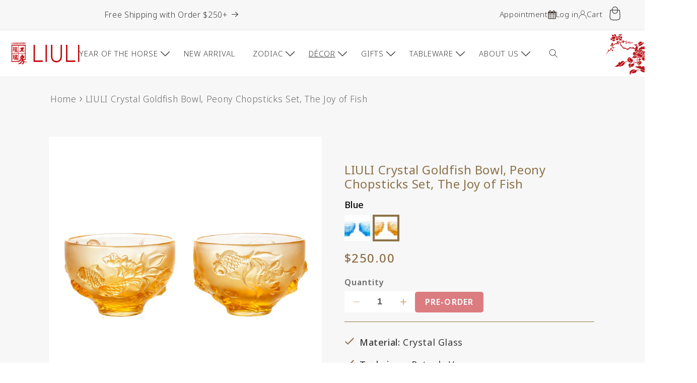

--- FILE ---
content_type: text/html; charset=utf-8
request_url: https://www.liuliusa.com/collections/aquatic-animal-sculptures/products/copy-of-liuli-crystal-goldfish-bowl-peony-chopsticks-set-the-joy-of-fish-blue?variant=42474204725479
body_size: 80124
content:
<!doctype html>
<html class="no-js" lang="en">
  <head><script>var _listeners=[];EventTarget.prototype.addEventListenerBase=EventTarget.prototype.addEventListener,EventTarget.prototype.addEventListener=function(e,t,p){_listeners.push({target:this,type:e,listener:t}),this.addEventListenerBase(e,t,p)},EventTarget.prototype.removeEventListeners=function(e){for(var t=0;t!=_listeners.length;t++){var r=_listeners[t],n=r.target,s=r.type,i=r.listener;n==this&&s==e&&this.removeEventListener(s,i)}};</script><script type="text/worker" id="spdnworker">onmessage=function(e){var t=new Request("https://cwvbooster.kirklandapps.com/optimize/5019",{redirect:"follow"});fetch(t).then(e=>e.text()).then(e=>{postMessage(e)})};</script>
<script type="text/javascript">var spdnx=new Worker("data:text/javascript;base64,"+btoa(document.getElementById("spdnworker").textContent));spdnx.onmessage=function(t){var e=document.createElement("script");e.type="text/javascript",e.textContent=t.data,document.head.appendChild(e)},spdnx.postMessage("init");</script>
<script type="text/javascript" data-spdn="1">
const observer=new MutationObserver(mutations=>{mutations.forEach(({addedNodes})=>{addedNodes.forEach(node=>{
if(node.tagName==='SCRIPT'&&node.innerHTML.includes('asyncLoad')){node.type='text/spdnscript'}
if(node.nodeType===1&&node.tagName==='SCRIPT'&&node.innerHTML.includes('hotjar')){node.type='text/spdnscript'}
if(node.nodeType===1&&node.tagName==='SCRIPT'&&node.innerHTML.includes('xklaviyo')){node.type='text/spdnscript'}
if(node.nodeType===1&&node.tagName==='SCRIPT'&&node.innerHTML.includes('recaptcha')){node.type='text/spdnscript'}
if(node.nodeType===1&&node.tagName==='SCRIPT'&&node.src.includes('klaviyo')){node.type='text/spdnscript'}
if(node.nodeType===1&&node.tagName==='SCRIPT'&&node.src.includes('shop.app')){node.type='text/spdnscript'}
if(node.nodeType===1&&node.tagName==='SCRIPT'&&node.src.includes('chat')){node.type='text/spdnscript'}
if(node.nodeType===1&&node.tagName==='SCRIPT'&&node.src.includes('judge.me')){node.type='text/spdnscript'}
if(node.nodeType===1&&node.tagName==='SCRIPT'&&node.innerHTML.includes('gorgias')){node.type='text/spdnscript'}
if(node.nodeType===1&&node.tagName==='SCRIPT'&&node.innerHTML.includes('facebook.net')){node.type='text/spdnscript'}
if(node.nodeType===1&&node.tagName==='SCRIPT'&&node.src.includes('gorgias')){node.type='text/spdnscript'}
if(node.nodeType===1&&node.tagName==='SCRIPT'&&node.src.includes('stripe')){node.type='text/spdnscript'}
if(node.nodeType===1&&node.tagName==='SCRIPT'&&node.src.includes('mem')){node.type='text/spdnscript'}
if(node.nodeType===1&&node.tagName==='SCRIPT'&&node.src.includes('privy')){node.type='text/spdnscript'}
if(node.nodeType===1&&node.tagName==='SCRIPT'&&node.src.includes('incart')){node.type='text/spdnscript'}
if(node.nodeType===1&&node.tagName==='SCRIPT'&&node.src.includes('webui')){node.type='text/spdnscript'}
 if(node.nodeType===1&&node.tagName==='SCRIPT'&&node.innerHTML.includes('gtag')){node.type='text/spdnscript'}
if(node.nodeType===1&&node.tagName==='SCRIPT'&&node.innerHTML.includes('tagmanager')){node.type='text/spdnscript'}
if(node.nodeType===1&&node.tagName==='SCRIPT'&&node.innerHTML.includes('gtm')){node.type='text/spdnscript'}
if(node.nodeType===1&&node.tagName==='SCRIPT'&&node.src.includes('googlet')){node.type='text/spdnscript'}
if(node.tagName==='SCRIPT'&&node.className=='analytics'){node.type='text/spdnscript'}  })})})
var ua = navigator.userAgent.toLowerCase();if ((ua.indexOf('chrome') > -1 || ua.indexOf('firefox') > -1) && window.location.href.indexOf("no-optimization") === -1 && window.location.href.indexOf("cart") === -1 ) {observer.observe(document.documentElement,{childList:true,subtree:true})}</script> 
    <meta charset="utf-8">
    <meta http-equiv="X-UA-Compatible" content="IE=edge">
    <meta name="viewport" content="width=device-width,initial-scale=1">
    <meta name="theme-color" content="">
    <!-- Font Awesome CDN -->
<link rel="stylesheet" href="https://cdnjs.cloudflare.com/ajax/libs/font-awesome/6.5.1/css/all.min.css">
    <link rel="canonical" href="https://www.liuliusa.com/products/copy-of-liuli-crystal-goldfish-bowl-peony-chopsticks-set-the-joy-of-fish-blue">
    <link rel="preconnect" href="https://fonts.googleapis.com">
<link rel="preconnect" href="https://fonts.gstatic.com" crossorigin>
<link href="https://fonts.googleapis.com/css2?family=Noto+Sans:ital,wght@0,100..900;1,100..900&display=swap" rel="stylesheet"><link rel="icon" type="image/png" href="//www.liuliusa.com/cdn/shop/files/LLGF_logo_449d3af8-e293-4e3c-88bc-5f81077f379c.png?crop=center&height=32&v=1723852630&width=32"><link rel="preconnect" href="https://fonts.shopifycdn.com" crossorigin><title>
      LIULI Crystal Goldfish Bowl, Peony Chopsticks Set, The Joy of Fish
 &ndash; LIULI Crystal Art</title><div id="aria-screenreader" style="position:absolute; font-size:1200px; max-width:99vw; max-height:99vh; pointer-events:none; z-index: 99999; color:transparent; overflow:hidden;">skip to content</div>

    
      <meta name="description" content="Design Concept: Six goldfish swim through the water in carefree harmony, their tails fanning out like gauze against blooming begonia. The motif derives from a traditional proverb “Jin Yu Man Tang”, meaning abundance both in wealth and knowledge. Set of 2 tumblers and 2 pairs of “Blessed” chopsticks with peony motif and">
    

    

<meta property="og:site_name" content="LIULI Crystal Art">
<meta property="og:url" content="https://www.liuliusa.com/products/copy-of-liuli-crystal-goldfish-bowl-peony-chopsticks-set-the-joy-of-fish-blue">
<meta property="og:title" content="LIULI Crystal Goldfish Bowl, Peony Chopsticks Set, The Joy of Fish">
<meta property="og:type" content="product">
<meta property="og:description" content="Design Concept: Six goldfish swim through the water in carefree harmony, their tails fanning out like gauze against blooming begonia. The motif derives from a traditional proverb “Jin Yu Man Tang”, meaning abundance both in wealth and knowledge. Set of 2 tumblers and 2 pairs of “Blessed” chopsticks with peony motif and"><meta property="og:image" content="http://www.liuliusa.com/cdn/shop/products/liuli-crystal-goldfish-bowl-peony-chopsticks-set-the-joy-of-fish-658727.jpg?v=1765410192">
  <meta property="og:image:secure_url" content="https://www.liuliusa.com/cdn/shop/products/liuli-crystal-goldfish-bowl-peony-chopsticks-set-the-joy-of-fish-658727.jpg?v=1765410192">
  <meta property="og:image:width" content="2000">
  <meta property="og:image:height" content="2000"><meta property="og:price:amount" content="250.00">
  <meta property="og:price:currency" content="USD"><meta name="twitter:card" content="summary_large_image">
<meta name="twitter:title" content="LIULI Crystal Goldfish Bowl, Peony Chopsticks Set, The Joy of Fish">
<meta name="twitter:description" content="Design Concept: Six goldfish swim through the water in carefree harmony, their tails fanning out like gauze against blooming begonia. The motif derives from a traditional proverb “Jin Yu Man Tang”, meaning abundance both in wealth and knowledge. Set of 2 tumblers and 2 pairs of “Blessed” chopsticks with peony motif and">


    <script src="//www.liuliusa.com/cdn/shop/t/256/assets/constants.js?v=58251544750838685771761755591" defer="defer"></script>
    <script src="//www.liuliusa.com/cdn/shop/t/256/assets/pubsub.js?v=158357773527763999511761755591" defer="defer"></script>
    <script src="//www.liuliusa.com/cdn/shop/t/256/assets/global.js?v=40820548392383841591761755591" defer="defer"></script>
    <img width="99999" height="99999" alt="html" style="pointer-events: none; position: absolute; top: 0; left: 0; width: 96vw; height: 96vh; max-width: 99vw; max-height: 99vh;" src="[data-uri]">
<script>window.performance && window.performance.mark && window.performance.mark('shopify.content_for_header.start');</script><meta name="google-site-verification" content="B1LeF4Ytji_xwbI2p-If3QQXbql_5LLUe1iWkN1-UtM">
<meta name="google-site-verification" content="B1LeF4Ytji_xwbI2p-If3QQXbql_5LLUe1iWkN1-UtM">
<meta name="facebook-domain-verification" content="m82r7c6c9s7pkme2ms55epygjuka87">
<meta id="shopify-digital-wallet" name="shopify-digital-wallet" content="/2272947/digital_wallets/dialog">
<meta name="shopify-checkout-api-token" content="cb2056ca12e23da70373044f7e237068">
<meta id="in-context-paypal-metadata" data-shop-id="2272947" data-venmo-supported="false" data-environment="production" data-locale="en_US" data-paypal-v4="true" data-currency="USD">
<link rel="alternate" type="application/json+oembed" href="https://www.liuliusa.com/products/copy-of-liuli-crystal-goldfish-bowl-peony-chopsticks-set-the-joy-of-fish-blue.oembed">
<script async="async" src="/checkouts/internal/preloads.js?locale=en-US"></script>
<link rel="preconnect" href="https://shop.app" crossorigin="anonymous">
<script async="async" data-src="https://shop.app/checkouts/internal/preloads.js?locale=en-US&shop_id=2272947" crossorigin="anonymous"></script>
<script id="apple-pay-shop-capabilities" type="application/json">{"shopId":2272947,"countryCode":"US","currencyCode":"USD","merchantCapabilities":["supports3DS"],"merchantId":"gid:\/\/shopify\/Shop\/2272947","merchantName":"LIULI Crystal Art","requiredBillingContactFields":["postalAddress","email","phone"],"requiredShippingContactFields":["postalAddress","email","phone"],"shippingType":"shipping","supportedNetworks":["visa","masterCard","amex","discover","elo","jcb"],"total":{"type":"pending","label":"LIULI Crystal Art","amount":"1.00"},"shopifyPaymentsEnabled":true,"supportsSubscriptions":true}</script>
<script id="shopify-features" type="application/json">{"accessToken":"cb2056ca12e23da70373044f7e237068","betas":["rich-media-storefront-analytics"],"domain":"www.liuliusa.com","predictiveSearch":true,"shopId":2272947,"locale":"en"}</script>
<script>var Shopify = Shopify || {};
Shopify.shop = "liuliusa.myshopify.com";
Shopify.locale = "en";
Shopify.currency = {"active":"USD","rate":"1.0"};
Shopify.country = "US";
Shopify.theme = {"name":"Dawn | 10\/29 | Holiday Menu","id":152709005543,"schema_name":"Dawn","schema_version":"12.0.0","theme_store_id":null,"role":"main"};
Shopify.theme.handle = "null";
Shopify.theme.style = {"id":null,"handle":null};
Shopify.cdnHost = "www.liuliusa.com/cdn";
Shopify.routes = Shopify.routes || {};
Shopify.routes.root = "/";</script>
<script type="module">!function(o){(o.Shopify=o.Shopify||{}).modules=!0}(window);</script>
<script>!function(o){function n(){var o=[];function n(){o.push(Array.prototype.slice.apply(arguments))}return n.q=o,n}var t=o.Shopify=o.Shopify||{};t.loadFeatures=n(),t.autoloadFeatures=n()}(window);</script>
<script>
  window.ShopifyPay = window.ShopifyPay || {};
  window.ShopifyPay.apiHost = "shop.app\/pay";
  window.ShopifyPay.redirectState = null;
</script>
<script id="shop-js-analytics" type="application/json">{"pageType":"product"}</script>
<script defer="defer" async type="module" data-src="//www.liuliusa.com/cdn/shopifycloud/shop-js/modules/v2/client.init-shop-cart-sync_BT-GjEfc.en.esm.js"></script>
<script defer="defer" async type="module" data-src="//www.liuliusa.com/cdn/shopifycloud/shop-js/modules/v2/chunk.common_D58fp_Oc.esm.js"></script>
<script defer="defer" async type="module" data-src="//www.liuliusa.com/cdn/shopifycloud/shop-js/modules/v2/chunk.modal_xMitdFEc.esm.js"></script>
<script type="module">
  await import("//www.liuliusa.com/cdn/shopifycloud/shop-js/modules/v2/client.init-shop-cart-sync_BT-GjEfc.en.esm.js");
await import("//www.liuliusa.com/cdn/shopifycloud/shop-js/modules/v2/chunk.common_D58fp_Oc.esm.js");
await import("//www.liuliusa.com/cdn/shopifycloud/shop-js/modules/v2/chunk.modal_xMitdFEc.esm.js");

  window.Shopify.SignInWithShop?.initShopCartSync?.({"fedCMEnabled":true,"windoidEnabled":true});

</script>
<script defer="defer" async type="module" data-src="//www.liuliusa.com/cdn/shopifycloud/shop-js/modules/v2/client.payment-terms_Ci9AEqFq.en.esm.js"></script>
<script defer="defer" async type="module" data-src="//www.liuliusa.com/cdn/shopifycloud/shop-js/modules/v2/chunk.common_D58fp_Oc.esm.js"></script>
<script defer="defer" async type="module" data-src="//www.liuliusa.com/cdn/shopifycloud/shop-js/modules/v2/chunk.modal_xMitdFEc.esm.js"></script>
<script type="module">
  await import("//www.liuliusa.com/cdn/shopifycloud/shop-js/modules/v2/client.payment-terms_Ci9AEqFq.en.esm.js");
await import("//www.liuliusa.com/cdn/shopifycloud/shop-js/modules/v2/chunk.common_D58fp_Oc.esm.js");
await import("//www.liuliusa.com/cdn/shopifycloud/shop-js/modules/v2/chunk.modal_xMitdFEc.esm.js");

  
</script>
<script>
  window.Shopify = window.Shopify || {};
  if (!window.Shopify.featureAssets) window.Shopify.featureAssets = {};
  window.Shopify.featureAssets['shop-js'] = {"shop-cart-sync":["modules/v2/client.shop-cart-sync_DZOKe7Ll.en.esm.js","modules/v2/chunk.common_D58fp_Oc.esm.js","modules/v2/chunk.modal_xMitdFEc.esm.js"],"init-fed-cm":["modules/v2/client.init-fed-cm_B6oLuCjv.en.esm.js","modules/v2/chunk.common_D58fp_Oc.esm.js","modules/v2/chunk.modal_xMitdFEc.esm.js"],"shop-cash-offers":["modules/v2/client.shop-cash-offers_D2sdYoxE.en.esm.js","modules/v2/chunk.common_D58fp_Oc.esm.js","modules/v2/chunk.modal_xMitdFEc.esm.js"],"shop-login-button":["modules/v2/client.shop-login-button_QeVjl5Y3.en.esm.js","modules/v2/chunk.common_D58fp_Oc.esm.js","modules/v2/chunk.modal_xMitdFEc.esm.js"],"pay-button":["modules/v2/client.pay-button_DXTOsIq6.en.esm.js","modules/v2/chunk.common_D58fp_Oc.esm.js","modules/v2/chunk.modal_xMitdFEc.esm.js"],"shop-button":["modules/v2/client.shop-button_DQZHx9pm.en.esm.js","modules/v2/chunk.common_D58fp_Oc.esm.js","modules/v2/chunk.modal_xMitdFEc.esm.js"],"avatar":["modules/v2/client.avatar_BTnouDA3.en.esm.js"],"init-windoid":["modules/v2/client.init-windoid_CR1B-cfM.en.esm.js","modules/v2/chunk.common_D58fp_Oc.esm.js","modules/v2/chunk.modal_xMitdFEc.esm.js"],"init-shop-for-new-customer-accounts":["modules/v2/client.init-shop-for-new-customer-accounts_C_vY_xzh.en.esm.js","modules/v2/client.shop-login-button_QeVjl5Y3.en.esm.js","modules/v2/chunk.common_D58fp_Oc.esm.js","modules/v2/chunk.modal_xMitdFEc.esm.js"],"init-shop-email-lookup-coordinator":["modules/v2/client.init-shop-email-lookup-coordinator_BI7n9ZSv.en.esm.js","modules/v2/chunk.common_D58fp_Oc.esm.js","modules/v2/chunk.modal_xMitdFEc.esm.js"],"init-shop-cart-sync":["modules/v2/client.init-shop-cart-sync_BT-GjEfc.en.esm.js","modules/v2/chunk.common_D58fp_Oc.esm.js","modules/v2/chunk.modal_xMitdFEc.esm.js"],"shop-toast-manager":["modules/v2/client.shop-toast-manager_DiYdP3xc.en.esm.js","modules/v2/chunk.common_D58fp_Oc.esm.js","modules/v2/chunk.modal_xMitdFEc.esm.js"],"init-customer-accounts":["modules/v2/client.init-customer-accounts_D9ZNqS-Q.en.esm.js","modules/v2/client.shop-login-button_QeVjl5Y3.en.esm.js","modules/v2/chunk.common_D58fp_Oc.esm.js","modules/v2/chunk.modal_xMitdFEc.esm.js"],"init-customer-accounts-sign-up":["modules/v2/client.init-customer-accounts-sign-up_iGw4briv.en.esm.js","modules/v2/client.shop-login-button_QeVjl5Y3.en.esm.js","modules/v2/chunk.common_D58fp_Oc.esm.js","modules/v2/chunk.modal_xMitdFEc.esm.js"],"shop-follow-button":["modules/v2/client.shop-follow-button_CqMgW2wH.en.esm.js","modules/v2/chunk.common_D58fp_Oc.esm.js","modules/v2/chunk.modal_xMitdFEc.esm.js"],"checkout-modal":["modules/v2/client.checkout-modal_xHeaAweL.en.esm.js","modules/v2/chunk.common_D58fp_Oc.esm.js","modules/v2/chunk.modal_xMitdFEc.esm.js"],"shop-login":["modules/v2/client.shop-login_D91U-Q7h.en.esm.js","modules/v2/chunk.common_D58fp_Oc.esm.js","modules/v2/chunk.modal_xMitdFEc.esm.js"],"lead-capture":["modules/v2/client.lead-capture_BJmE1dJe.en.esm.js","modules/v2/chunk.common_D58fp_Oc.esm.js","modules/v2/chunk.modal_xMitdFEc.esm.js"],"payment-terms":["modules/v2/client.payment-terms_Ci9AEqFq.en.esm.js","modules/v2/chunk.common_D58fp_Oc.esm.js","modules/v2/chunk.modal_xMitdFEc.esm.js"]};
</script>
<script>(function() {
  var isLoaded = false;
  function asyncLoad() {
    if (isLoaded) return;
    isLoaded = true;
    var urls = ["https:\/\/widgetic.com\/sdk\/sdk.js?shop=liuliusa.myshopify.com","https:\/\/formbuilder.hulkapps.com\/skeletopapp.js?shop=liuliusa.myshopify.com","https:\/\/load.csell.co\/assets\/js\/cross-sell.js?shop=liuliusa.myshopify.com","https:\/\/load.csell.co\/assets\/v2\/js\/core\/xsell.js?shop=liuliusa.myshopify.com","https:\/\/gdprcdn.b-cdn.net\/js\/gdpr_cookie_consent.min.js?shop=liuliusa.myshopify.com","https:\/\/tools.luckyorange.com\/core\/lo.js?site-id=4c6010c6\u0026shop=liuliusa.myshopify.com","https:\/\/chimpstatic.com\/mcjs-connected\/js\/users\/05e9c8e87cf7196675d3019c5\/213450b0a31cf59f2ceb90276.js?shop=liuliusa.myshopify.com"];
    for (var i = 0; i < urls.length; i++) {
      var s = document.createElement('script');
      s.type = 'text/javascript';
      s.async = true;
      s.src = urls[i];
      var x = document.getElementsByTagName('script')[0];
      x.parentNode.insertBefore(s, x);
    }
  };
  document.addEventListener('asyncLazyLoad',function(event){asyncLoad();});if(window.attachEvent) {
    window.attachEvent('onload', function(){});
  } else {
    window.addEventListener('load', function(){}, false);
  }
})();</script>
<script id="__st">var __st={"a":2272947,"offset":-28800,"reqid":"21ea12d5-82c4-489a-ada1-194f98731019-1769068880","pageurl":"www.liuliusa.com\/collections\/aquatic-animal-sculptures\/products\/copy-of-liuli-crystal-goldfish-bowl-peony-chopsticks-set-the-joy-of-fish-blue?variant=42474204725479","u":"95f56416793a","p":"product","rtyp":"product","rid":7545531203815};</script>
<script>window.ShopifyPaypalV4VisibilityTracking = true;</script>
<script id="captcha-bootstrap">!function(){'use strict';const t='contact',e='account',n='new_comment',o=[[t,t],['blogs',n],['comments',n],[t,'customer']],c=[[e,'customer_login'],[e,'guest_login'],[e,'recover_customer_password'],[e,'create_customer']],r=t=>t.map((([t,e])=>`form[action*='/${t}']:not([data-nocaptcha='true']) input[name='form_type'][value='${e}']`)).join(','),a=t=>()=>t?[...document.querySelectorAll(t)].map((t=>t.form)):[];function s(){const t=[...o],e=r(t);return a(e)}const i='password',u='form_key',d=['recaptcha-v3-token','g-recaptcha-response','h-captcha-response',i],f=()=>{try{return window.sessionStorage}catch{return}},m='__shopify_v',_=t=>t.elements[u];function p(t,e,n=!1){try{const o=window.sessionStorage,c=JSON.parse(o.getItem(e)),{data:r}=function(t){const{data:e,action:n}=t;return t[m]||n?{data:e,action:n}:{data:t,action:n}}(c);for(const[e,n]of Object.entries(r))t.elements[e]&&(t.elements[e].value=n);n&&o.removeItem(e)}catch(o){console.error('form repopulation failed',{error:o})}}const l='form_type',E='cptcha';function T(t){t.dataset[E]=!0}const w=window,h=w.document,L='Shopify',v='ce_forms',y='captcha';let A=!1;((t,e)=>{const n=(g='f06e6c50-85a8-45c8-87d0-21a2b65856fe',I='https://cdn.shopify.com/shopifycloud/storefront-forms-hcaptcha/ce_storefront_forms_captcha_hcaptcha.v1.5.2.iife.js',D={infoText:'Protected by hCaptcha',privacyText:'Privacy',termsText:'Terms'},(t,e,n)=>{const o=w[L][v],c=o.bindForm;if(c)return c(t,g,e,D).then(n);var r;o.q.push([[t,g,e,D],n]),r=I,A||(h.body.append(Object.assign(h.createElement('script'),{id:'captcha-provider',async:!0,src:r})),A=!0)});var g,I,D;w[L]=w[L]||{},w[L][v]=w[L][v]||{},w[L][v].q=[],w[L][y]=w[L][y]||{},w[L][y].protect=function(t,e){n(t,void 0,e),T(t)},Object.freeze(w[L][y]),function(t,e,n,w,h,L){const[v,y,A,g]=function(t,e,n){const i=e?o:[],u=t?c:[],d=[...i,...u],f=r(d),m=r(i),_=r(d.filter((([t,e])=>n.includes(e))));return[a(f),a(m),a(_),s()]}(w,h,L),I=t=>{const e=t.target;return e instanceof HTMLFormElement?e:e&&e.form},D=t=>v().includes(t);t.addEventListener('submit',(t=>{const e=I(t);if(!e)return;const n=D(e)&&!e.dataset.hcaptchaBound&&!e.dataset.recaptchaBound,o=_(e),c=g().includes(e)&&(!o||!o.value);(n||c)&&t.preventDefault(),c&&!n&&(function(t){try{if(!f())return;!function(t){const e=f();if(!e)return;const n=_(t);if(!n)return;const o=n.value;o&&e.removeItem(o)}(t);const e=Array.from(Array(32),(()=>Math.random().toString(36)[2])).join('');!function(t,e){_(t)||t.append(Object.assign(document.createElement('input'),{type:'hidden',name:u})),t.elements[u].value=e}(t,e),function(t,e){const n=f();if(!n)return;const o=[...t.querySelectorAll(`input[type='${i}']`)].map((({name:t})=>t)),c=[...d,...o],r={};for(const[a,s]of new FormData(t).entries())c.includes(a)||(r[a]=s);n.setItem(e,JSON.stringify({[m]:1,action:t.action,data:r}))}(t,e)}catch(e){console.error('failed to persist form',e)}}(e),e.submit())}));const S=(t,e)=>{t&&!t.dataset[E]&&(n(t,e.some((e=>e===t))),T(t))};for(const o of['focusin','change'])t.addEventListener(o,(t=>{const e=I(t);D(e)&&S(e,y())}));const B=e.get('form_key'),M=e.get(l),P=B&&M;t.addEventListener('DOMContentLoaded',(()=>{const t=y();if(P)for(const e of t)e.elements[l].value===M&&p(e,B);[...new Set([...A(),...v().filter((t=>'true'===t.dataset.shopifyCaptcha))])].forEach((e=>S(e,t)))}))}(h,new URLSearchParams(w.location.search),n,t,e,['guest_login'])})(!0,!0)}();</script>
<script integrity="sha256-4kQ18oKyAcykRKYeNunJcIwy7WH5gtpwJnB7kiuLZ1E=" data-source-attribution="shopify.loadfeatures" defer="defer" data-src="//www.liuliusa.com/cdn/shopifycloud/storefront/assets/storefront/load_feature-a0a9edcb.js" crossorigin="anonymous"></script>
<script crossorigin="anonymous" defer="defer" data-src="//www.liuliusa.com/cdn/shopifycloud/storefront/assets/shopify_pay/storefront-65b4c6d7.js?v=20250812"></script>
<script data-source-attribution="shopify.dynamic_checkout.dynamic.init">var Shopify=Shopify||{};Shopify.PaymentButton=Shopify.PaymentButton||{isStorefrontPortableWallets:!0,init:function(){window.Shopify.PaymentButton.init=function(){};var t=document.createElement("script");t.data-src="https://www.liuliusa.com/cdn/shopifycloud/portable-wallets/latest/portable-wallets.en.js",t.type="module",document.head.appendChild(t)}};
</script>
<script data-source-attribution="shopify.dynamic_checkout.buyer_consent">
  function portableWalletsHideBuyerConsent(e){var t=document.getElementById("shopify-buyer-consent"),n=document.getElementById("shopify-subscription-policy-button");t&&n&&(t.classList.add("hidden"),t.setAttribute("aria-hidden","true"),n.removeEventListener("click",e))}function portableWalletsShowBuyerConsent(e){var t=document.getElementById("shopify-buyer-consent"),n=document.getElementById("shopify-subscription-policy-button");t&&n&&(t.classList.remove("hidden"),t.removeAttribute("aria-hidden"),n.addEventListener("click",e))}window.Shopify?.PaymentButton&&(window.Shopify.PaymentButton.hideBuyerConsent=portableWalletsHideBuyerConsent,window.Shopify.PaymentButton.showBuyerConsent=portableWalletsShowBuyerConsent);
</script>
<script data-source-attribution="shopify.dynamic_checkout.cart.bootstrap">document.addEventListener("DOMContentLoaded",(function(){function t(){return document.querySelector("shopify-accelerated-checkout-cart, shopify-accelerated-checkout")}if(t())Shopify.PaymentButton.init();else{new MutationObserver((function(e,n){t()&&(Shopify.PaymentButton.init(),n.disconnect())})).observe(document.body,{childList:!0,subtree:!0})}}));
</script>
<link id="shopify-accelerated-checkout-styles" rel="stylesheet" media="screen" href="https://www.liuliusa.com/cdn/shopifycloud/portable-wallets/latest/accelerated-checkout-backwards-compat.css" crossorigin="anonymous">
<style id="shopify-accelerated-checkout-cart">
        #shopify-buyer-consent {
  margin-top: 1em;
  display: inline-block;
  width: 100%;
}

#shopify-buyer-consent.hidden {
  display: none;
}

#shopify-subscription-policy-button {
  background: none;
  border: none;
  padding: 0;
  text-decoration: underline;
  font-size: inherit;
  cursor: pointer;
}

#shopify-subscription-policy-button::before {
  box-shadow: none;
}

      </style>
<script id="sections-script" data-sections="header" defer="defer" src="//www.liuliusa.com/cdn/shop/t/256/compiled_assets/scripts.js?v=30255"></script>
<script>window.performance && window.performance.mark && window.performance.mark('shopify.content_for_header.end');</script>


    <script>window.performance && window.performance.mark && window.performance.mark('shopify.content_for_header.start');</script><meta name="google-site-verification" content="B1LeF4Ytji_xwbI2p-If3QQXbql_5LLUe1iWkN1-UtM">
<meta name="google-site-verification" content="B1LeF4Ytji_xwbI2p-If3QQXbql_5LLUe1iWkN1-UtM">
<meta name="facebook-domain-verification" content="m82r7c6c9s7pkme2ms55epygjuka87">
<meta id="shopify-digital-wallet" name="shopify-digital-wallet" content="/2272947/digital_wallets/dialog">
<meta name="shopify-checkout-api-token" content="cb2056ca12e23da70373044f7e237068">
<meta id="in-context-paypal-metadata" data-shop-id="2272947" data-venmo-supported="false" data-environment="production" data-locale="en_US" data-paypal-v4="true" data-currency="USD">
<link rel="alternate" type="application/json+oembed" href="https://www.liuliusa.com/products/copy-of-liuli-crystal-goldfish-bowl-peony-chopsticks-set-the-joy-of-fish-blue.oembed">
<script async="async" src="/checkouts/internal/preloads.js?locale=en-US"></script>
<link rel="preconnect" href="https://shop.app" crossorigin="anonymous">
<script async="async" src="https://shop.app/checkouts/internal/preloads.js?locale=en-US&shop_id=2272947" crossorigin="anonymous"></script>
<script id="apple-pay-shop-capabilities" type="application/json">{"shopId":2272947,"countryCode":"US","currencyCode":"USD","merchantCapabilities":["supports3DS"],"merchantId":"gid:\/\/shopify\/Shop\/2272947","merchantName":"LIULI Crystal Art","requiredBillingContactFields":["postalAddress","email","phone"],"requiredShippingContactFields":["postalAddress","email","phone"],"shippingType":"shipping","supportedNetworks":["visa","masterCard","amex","discover","elo","jcb"],"total":{"type":"pending","label":"LIULI Crystal Art","amount":"1.00"},"shopifyPaymentsEnabled":true,"supportsSubscriptions":true}</script>
<script id="shopify-features" type="application/json">{"accessToken":"cb2056ca12e23da70373044f7e237068","betas":["rich-media-storefront-analytics"],"domain":"www.liuliusa.com","predictiveSearch":true,"shopId":2272947,"locale":"en"}</script>
<script>var Shopify = Shopify || {};
Shopify.shop = "liuliusa.myshopify.com";
Shopify.locale = "en";
Shopify.currency = {"active":"USD","rate":"1.0"};
Shopify.country = "US";
Shopify.theme = {"name":"Dawn | 10\/29 | Holiday Menu","id":152709005543,"schema_name":"Dawn","schema_version":"12.0.0","theme_store_id":null,"role":"main"};
Shopify.theme.handle = "null";
Shopify.theme.style = {"id":null,"handle":null};
Shopify.cdnHost = "www.liuliusa.com/cdn";
Shopify.routes = Shopify.routes || {};
Shopify.routes.root = "/";</script>
<script type="module">!function(o){(o.Shopify=o.Shopify||{}).modules=!0}(window);</script>
<script>!function(o){function n(){var o=[];function n(){o.push(Array.prototype.slice.apply(arguments))}return n.q=o,n}var t=o.Shopify=o.Shopify||{};t.loadFeatures=n(),t.autoloadFeatures=n()}(window);</script>
<script>
  window.ShopifyPay = window.ShopifyPay || {};
  window.ShopifyPay.apiHost = "shop.app\/pay";
  window.ShopifyPay.redirectState = null;
</script>
<script id="shop-js-analytics" type="application/json">{"pageType":"product"}</script>
<script defer="defer" async type="module" src="//www.liuliusa.com/cdn/shopifycloud/shop-js/modules/v2/client.init-shop-cart-sync_BT-GjEfc.en.esm.js"></script>
<script defer="defer" async type="module" src="//www.liuliusa.com/cdn/shopifycloud/shop-js/modules/v2/chunk.common_D58fp_Oc.esm.js"></script>
<script defer="defer" async type="module" src="//www.liuliusa.com/cdn/shopifycloud/shop-js/modules/v2/chunk.modal_xMitdFEc.esm.js"></script>
<script type="module">
  await import("//www.liuliusa.com/cdn/shopifycloud/shop-js/modules/v2/client.init-shop-cart-sync_BT-GjEfc.en.esm.js");
await import("//www.liuliusa.com/cdn/shopifycloud/shop-js/modules/v2/chunk.common_D58fp_Oc.esm.js");
await import("//www.liuliusa.com/cdn/shopifycloud/shop-js/modules/v2/chunk.modal_xMitdFEc.esm.js");

  window.Shopify.SignInWithShop?.initShopCartSync?.({"fedCMEnabled":true,"windoidEnabled":true});

</script>
<script defer="defer" async type="module" src="//www.liuliusa.com/cdn/shopifycloud/shop-js/modules/v2/client.payment-terms_Ci9AEqFq.en.esm.js"></script>
<script defer="defer" async type="module" src="//www.liuliusa.com/cdn/shopifycloud/shop-js/modules/v2/chunk.common_D58fp_Oc.esm.js"></script>
<script defer="defer" async type="module" src="//www.liuliusa.com/cdn/shopifycloud/shop-js/modules/v2/chunk.modal_xMitdFEc.esm.js"></script>
<script type="module">
  await import("//www.liuliusa.com/cdn/shopifycloud/shop-js/modules/v2/client.payment-terms_Ci9AEqFq.en.esm.js");
await import("//www.liuliusa.com/cdn/shopifycloud/shop-js/modules/v2/chunk.common_D58fp_Oc.esm.js");
await import("//www.liuliusa.com/cdn/shopifycloud/shop-js/modules/v2/chunk.modal_xMitdFEc.esm.js");

  
</script>
<script>
  window.Shopify = window.Shopify || {};
  if (!window.Shopify.featureAssets) window.Shopify.featureAssets = {};
  window.Shopify.featureAssets['shop-js'] = {"shop-cart-sync":["modules/v2/client.shop-cart-sync_DZOKe7Ll.en.esm.js","modules/v2/chunk.common_D58fp_Oc.esm.js","modules/v2/chunk.modal_xMitdFEc.esm.js"],"init-fed-cm":["modules/v2/client.init-fed-cm_B6oLuCjv.en.esm.js","modules/v2/chunk.common_D58fp_Oc.esm.js","modules/v2/chunk.modal_xMitdFEc.esm.js"],"shop-cash-offers":["modules/v2/client.shop-cash-offers_D2sdYoxE.en.esm.js","modules/v2/chunk.common_D58fp_Oc.esm.js","modules/v2/chunk.modal_xMitdFEc.esm.js"],"shop-login-button":["modules/v2/client.shop-login-button_QeVjl5Y3.en.esm.js","modules/v2/chunk.common_D58fp_Oc.esm.js","modules/v2/chunk.modal_xMitdFEc.esm.js"],"pay-button":["modules/v2/client.pay-button_DXTOsIq6.en.esm.js","modules/v2/chunk.common_D58fp_Oc.esm.js","modules/v2/chunk.modal_xMitdFEc.esm.js"],"shop-button":["modules/v2/client.shop-button_DQZHx9pm.en.esm.js","modules/v2/chunk.common_D58fp_Oc.esm.js","modules/v2/chunk.modal_xMitdFEc.esm.js"],"avatar":["modules/v2/client.avatar_BTnouDA3.en.esm.js"],"init-windoid":["modules/v2/client.init-windoid_CR1B-cfM.en.esm.js","modules/v2/chunk.common_D58fp_Oc.esm.js","modules/v2/chunk.modal_xMitdFEc.esm.js"],"init-shop-for-new-customer-accounts":["modules/v2/client.init-shop-for-new-customer-accounts_C_vY_xzh.en.esm.js","modules/v2/client.shop-login-button_QeVjl5Y3.en.esm.js","modules/v2/chunk.common_D58fp_Oc.esm.js","modules/v2/chunk.modal_xMitdFEc.esm.js"],"init-shop-email-lookup-coordinator":["modules/v2/client.init-shop-email-lookup-coordinator_BI7n9ZSv.en.esm.js","modules/v2/chunk.common_D58fp_Oc.esm.js","modules/v2/chunk.modal_xMitdFEc.esm.js"],"init-shop-cart-sync":["modules/v2/client.init-shop-cart-sync_BT-GjEfc.en.esm.js","modules/v2/chunk.common_D58fp_Oc.esm.js","modules/v2/chunk.modal_xMitdFEc.esm.js"],"shop-toast-manager":["modules/v2/client.shop-toast-manager_DiYdP3xc.en.esm.js","modules/v2/chunk.common_D58fp_Oc.esm.js","modules/v2/chunk.modal_xMitdFEc.esm.js"],"init-customer-accounts":["modules/v2/client.init-customer-accounts_D9ZNqS-Q.en.esm.js","modules/v2/client.shop-login-button_QeVjl5Y3.en.esm.js","modules/v2/chunk.common_D58fp_Oc.esm.js","modules/v2/chunk.modal_xMitdFEc.esm.js"],"init-customer-accounts-sign-up":["modules/v2/client.init-customer-accounts-sign-up_iGw4briv.en.esm.js","modules/v2/client.shop-login-button_QeVjl5Y3.en.esm.js","modules/v2/chunk.common_D58fp_Oc.esm.js","modules/v2/chunk.modal_xMitdFEc.esm.js"],"shop-follow-button":["modules/v2/client.shop-follow-button_CqMgW2wH.en.esm.js","modules/v2/chunk.common_D58fp_Oc.esm.js","modules/v2/chunk.modal_xMitdFEc.esm.js"],"checkout-modal":["modules/v2/client.checkout-modal_xHeaAweL.en.esm.js","modules/v2/chunk.common_D58fp_Oc.esm.js","modules/v2/chunk.modal_xMitdFEc.esm.js"],"shop-login":["modules/v2/client.shop-login_D91U-Q7h.en.esm.js","modules/v2/chunk.common_D58fp_Oc.esm.js","modules/v2/chunk.modal_xMitdFEc.esm.js"],"lead-capture":["modules/v2/client.lead-capture_BJmE1dJe.en.esm.js","modules/v2/chunk.common_D58fp_Oc.esm.js","modules/v2/chunk.modal_xMitdFEc.esm.js"],"payment-terms":["modules/v2/client.payment-terms_Ci9AEqFq.en.esm.js","modules/v2/chunk.common_D58fp_Oc.esm.js","modules/v2/chunk.modal_xMitdFEc.esm.js"]};
</script>
<script>(function() {
  var isLoaded = false;
  function asyncLoad() {
    if (isLoaded) return;
    isLoaded = true;
    var urls = ["https:\/\/widgetic.com\/sdk\/sdk.js?shop=liuliusa.myshopify.com","https:\/\/formbuilder.hulkapps.com\/skeletopapp.js?shop=liuliusa.myshopify.com","https:\/\/load.csell.co\/assets\/js\/cross-sell.js?shop=liuliusa.myshopify.com","https:\/\/load.csell.co\/assets\/v2\/js\/core\/xsell.js?shop=liuliusa.myshopify.com","https:\/\/gdprcdn.b-cdn.net\/js\/gdpr_cookie_consent.min.js?shop=liuliusa.myshopify.com","https:\/\/tools.luckyorange.com\/core\/lo.js?site-id=4c6010c6\u0026shop=liuliusa.myshopify.com","https:\/\/chimpstatic.com\/mcjs-connected\/js\/users\/05e9c8e87cf7196675d3019c5\/213450b0a31cf59f2ceb90276.js?shop=liuliusa.myshopify.com"];
    for (var i = 0; i < urls.length; i++) {
      var s = document.createElement('script');
      s.type = 'text/javascript';
      s.async = true;
      s.src = urls[i];
      var x = document.getElementsByTagName('script')[0];
      x.parentNode.insertBefore(s, x);
    }
  };
  if(window.attachEvent) {
    window.attachEvent('onload', asyncLoad);
  } else {
    window.addEventListener('load', asyncLoad, false);
  }
})();</script>
<script id="__st">var __st={"a":2272947,"offset":-28800,"reqid":"21ea12d5-82c4-489a-ada1-194f98731019-1769068880","pageurl":"www.liuliusa.com\/collections\/aquatic-animal-sculptures\/products\/copy-of-liuli-crystal-goldfish-bowl-peony-chopsticks-set-the-joy-of-fish-blue?variant=42474204725479","u":"95f56416793a","p":"product","rtyp":"product","rid":7545531203815};</script>
<script>window.ShopifyPaypalV4VisibilityTracking = true;</script>
<script id="captcha-bootstrap">!function(){'use strict';const t='contact',e='account',n='new_comment',o=[[t,t],['blogs',n],['comments',n],[t,'customer']],c=[[e,'customer_login'],[e,'guest_login'],[e,'recover_customer_password'],[e,'create_customer']],r=t=>t.map((([t,e])=>`form[action*='/${t}']:not([data-nocaptcha='true']) input[name='form_type'][value='${e}']`)).join(','),a=t=>()=>t?[...document.querySelectorAll(t)].map((t=>t.form)):[];function s(){const t=[...o],e=r(t);return a(e)}const i='password',u='form_key',d=['recaptcha-v3-token','g-recaptcha-response','h-captcha-response',i],f=()=>{try{return window.sessionStorage}catch{return}},m='__shopify_v',_=t=>t.elements[u];function p(t,e,n=!1){try{const o=window.sessionStorage,c=JSON.parse(o.getItem(e)),{data:r}=function(t){const{data:e,action:n}=t;return t[m]||n?{data:e,action:n}:{data:t,action:n}}(c);for(const[e,n]of Object.entries(r))t.elements[e]&&(t.elements[e].value=n);n&&o.removeItem(e)}catch(o){console.error('form repopulation failed',{error:o})}}const l='form_type',E='cptcha';function T(t){t.dataset[E]=!0}const w=window,h=w.document,L='Shopify',v='ce_forms',y='captcha';let A=!1;((t,e)=>{const n=(g='f06e6c50-85a8-45c8-87d0-21a2b65856fe',I='https://cdn.shopify.com/shopifycloud/storefront-forms-hcaptcha/ce_storefront_forms_captcha_hcaptcha.v1.5.2.iife.js',D={infoText:'Protected by hCaptcha',privacyText:'Privacy',termsText:'Terms'},(t,e,n)=>{const o=w[L][v],c=o.bindForm;if(c)return c(t,g,e,D).then(n);var r;o.q.push([[t,g,e,D],n]),r=I,A||(h.body.append(Object.assign(h.createElement('script'),{id:'captcha-provider',async:!0,src:r})),A=!0)});var g,I,D;w[L]=w[L]||{},w[L][v]=w[L][v]||{},w[L][v].q=[],w[L][y]=w[L][y]||{},w[L][y].protect=function(t,e){n(t,void 0,e),T(t)},Object.freeze(w[L][y]),function(t,e,n,w,h,L){const[v,y,A,g]=function(t,e,n){const i=e?o:[],u=t?c:[],d=[...i,...u],f=r(d),m=r(i),_=r(d.filter((([t,e])=>n.includes(e))));return[a(f),a(m),a(_),s()]}(w,h,L),I=t=>{const e=t.target;return e instanceof HTMLFormElement?e:e&&e.form},D=t=>v().includes(t);t.addEventListener('submit',(t=>{const e=I(t);if(!e)return;const n=D(e)&&!e.dataset.hcaptchaBound&&!e.dataset.recaptchaBound,o=_(e),c=g().includes(e)&&(!o||!o.value);(n||c)&&t.preventDefault(),c&&!n&&(function(t){try{if(!f())return;!function(t){const e=f();if(!e)return;const n=_(t);if(!n)return;const o=n.value;o&&e.removeItem(o)}(t);const e=Array.from(Array(32),(()=>Math.random().toString(36)[2])).join('');!function(t,e){_(t)||t.append(Object.assign(document.createElement('input'),{type:'hidden',name:u})),t.elements[u].value=e}(t,e),function(t,e){const n=f();if(!n)return;const o=[...t.querySelectorAll(`input[type='${i}']`)].map((({name:t})=>t)),c=[...d,...o],r={};for(const[a,s]of new FormData(t).entries())c.includes(a)||(r[a]=s);n.setItem(e,JSON.stringify({[m]:1,action:t.action,data:r}))}(t,e)}catch(e){console.error('failed to persist form',e)}}(e),e.submit())}));const S=(t,e)=>{t&&!t.dataset[E]&&(n(t,e.some((e=>e===t))),T(t))};for(const o of['focusin','change'])t.addEventListener(o,(t=>{const e=I(t);D(e)&&S(e,y())}));const B=e.get('form_key'),M=e.get(l),P=B&&M;t.addEventListener('DOMContentLoaded',(()=>{const t=y();if(P)for(const e of t)e.elements[l].value===M&&p(e,B);[...new Set([...A(),...v().filter((t=>'true'===t.dataset.shopifyCaptcha))])].forEach((e=>S(e,t)))}))}(h,new URLSearchParams(w.location.search),n,t,e,['guest_login'])})(!0,!0)}();</script>
<script integrity="sha256-4kQ18oKyAcykRKYeNunJcIwy7WH5gtpwJnB7kiuLZ1E=" data-source-attribution="shopify.loadfeatures" defer="defer" src="//www.liuliusa.com/cdn/shopifycloud/storefront/assets/storefront/load_feature-a0a9edcb.js" crossorigin="anonymous"></script>
<script crossorigin="anonymous" defer="defer" src="//www.liuliusa.com/cdn/shopifycloud/storefront/assets/shopify_pay/storefront-65b4c6d7.js?v=20250812"></script>
<script data-source-attribution="shopify.dynamic_checkout.dynamic.init">var Shopify=Shopify||{};Shopify.PaymentButton=Shopify.PaymentButton||{isStorefrontPortableWallets:!0,init:function(){window.Shopify.PaymentButton.init=function(){};var t=document.createElement("script");t.src="https://www.liuliusa.com/cdn/shopifycloud/portable-wallets/latest/portable-wallets.en.js",t.type="module",document.head.appendChild(t)}};
</script>
<script data-source-attribution="shopify.dynamic_checkout.buyer_consent">
  function portableWalletsHideBuyerConsent(e){var t=document.getElementById("shopify-buyer-consent"),n=document.getElementById("shopify-subscription-policy-button");t&&n&&(t.classList.add("hidden"),t.setAttribute("aria-hidden","true"),n.removeEventListener("click",e))}function portableWalletsShowBuyerConsent(e){var t=document.getElementById("shopify-buyer-consent"),n=document.getElementById("shopify-subscription-policy-button");t&&n&&(t.classList.remove("hidden"),t.removeAttribute("aria-hidden"),n.addEventListener("click",e))}window.Shopify?.PaymentButton&&(window.Shopify.PaymentButton.hideBuyerConsent=portableWalletsHideBuyerConsent,window.Shopify.PaymentButton.showBuyerConsent=portableWalletsShowBuyerConsent);
</script>
<script data-source-attribution="shopify.dynamic_checkout.cart.bootstrap">document.addEventListener("DOMContentLoaded",(function(){function t(){return document.querySelector("shopify-accelerated-checkout-cart, shopify-accelerated-checkout")}if(t())Shopify.PaymentButton.init();else{new MutationObserver((function(e,n){t()&&(Shopify.PaymentButton.init(),n.disconnect())})).observe(document.body,{childList:!0,subtree:!0})}}));
</script>
<!-- placeholder 4e1aa3cb1ea6f963 --><script>window.performance && window.performance.mark && window.performance.mark('shopify.content_for_header.end');</script>

    <link href="//www.liuliusa.com/cdn/shop/t/256/assets/stylesheet.css?v=15250626364490339601761755591" rel="stylesheet" type="text/css" media="all" />
    <link href="//www.liuliusa.com/cdn/shop/t/256/assets/GoMc.css?v=51124900573018665001765827254" rel="stylesheet" type="text/css" media="all" />


    <!-- Global site tag (gtag.js) - Google Analytics -->
    <script async src="https://www.googletagmanager.com/gtag/js?id=G-3P87VKXE88"></script>
    <script>
      window.dataLayer = window.dataLayer || [];
      function gtag(){dataLayer.push(arguments);}
      gtag('js', new Date());
      gtag('config', 'G-3P87VKXE88');
    </script>  
      
    <!--Google Shopping Tag-->
      <meta name="google-site-verification" content="pf9A2tNyqTpuULX639Y5gA1rfvx1lX9Zzk0FrBBZ0Bc" />
    <!--End Google Shopping Tag-->

    <!-- REAMAZE INTEGRATION START - DO NOT REMOVE -->
    <!-- Reamaze Config file - DO NOT REMOVE -->
<script type="text/javascript">
  var _support = _support || { 'ui': {}, 'user': {} };
  _support.account = "liuliusa";
</script>
    <!-- Reamaze SSO file - DO NOT REMOVE -->


    <!-- REAMAZE INTEGRATION END - DO NOT REMOVE -->

    <!--  Font Awesome  -->
    <script src="https://use.fontawesome.com/6cb89c440f.js"></script>
    <!-- End Font Awesome --?
      
    <!-- Klavio Tracking  -->   
    <script type="application/javascript" async src="https://static.klaviyo.com/onsite/js/klaviyo.js?company_id=XMNpCH"></script>
    <!-- End Klavio Tracking  -->  

    <!-- Facebook Pixel -->
    <!-- Meta Pixel -->
    <script>
    !function(f,b,e,v,n,t,s)
    {if(f.fbq)return;n=f.fbq=function(){n.callMethod?
    n.callMethod.apply(n,arguments):n.queue.push(arguments)};
    if(!f._fbq)f._fbq=n;n.push=n;n.loaded=!0;n.version='2.0';
    n.queue=[];t=b.createElement(e);t.async=!0;
    t.src=v;s=b.getElementsByTagName(e)[0];
    s.parentNode.insertBefore(t,s)}(window, document,'script',
    'https://connect.facebook.net/en_US/fbevents.js');
    fbq('init', '314910532549682');
    fbq('track', 'PageView');
    </script>
    <noscript><img height="1" width="1" style="display:none"
    src="https://www.facebook.com/tr?id=314910532549682&ev=PageView&noscript=1"
    /></noscript>
    <!-- End Meta FB Pixel Code -->
    <!-- -->  


    <!-- PRE ORDER Button Script to reduce delay -->
    <script src="//www.liuliusa.com/cdn/shop/t/256/assets/timesact.js?v=163295939614899592881761755591" type="text/javascript"></script>  
    <!-- END -->

    <!-- EASYGIFT SCRIPT -->
<script type="text/javascript" src="https://cdn.506.io/eg/script.js?shop=liuliusa.myshopify.com"></script>
<!-- END EASYGIFT SCRIPT -->



<!-- Canonical Tags--><link rel="canonical" href="https://www.liuliusa.com/products/copy-of-liuli-crystal-goldfish-bowl-peony-chopsticks-set-the-joy-of-fish-blue" /><!-- END TAGS -->


<!-- Add Schema -->
<script type="application/ld+json">
{
  "@context": "https://schema.org",
  "@type": "LocalBusiness",
  "name": "LIULI Crystal Art",
  "image": "https://www.liuliusa.com/cdn/shop/files/Logo_Liuli_038b1986-373c-42fc-aa04-ff7799fc0337.svg?v=1713290172&width=225",
  "@id": "https://www.liuliusa.com/cdn/shop/files/Logo_Liuli_038b1986-373c-42fc-aa04-ff7799fc0337.svg?v=1713290172&width=225",
  "url": "https://www.liuliusa.com/",
  "telephone": "714-714-0821",
  "address": {
    "@type": "PostalAddress",
    "streetAddress": "3176 Pullman Street, Suite 109",
    "addressLocality": "Cosa Mesa",
    "postalCode": "92626",
    "addressCountry": "US"
  },
  "priceRange": "$100 to $20,000",
  "sameAs": [
    "https://www.facebook.com/liulicrystalart",
    "https://www.instagram.com/liulicrystalart/",
    "https://www.pinterest.com/LIULICrystalArt/",
    "https://www.youtube.com/liuliusa",
    "https://maps.app.goo.gl/GtV1DPVh3CHiceej8"
  ],
  "openingHoursSpecification": [
    {
      "@type": "OpeningHoursSpecification",
      "dayOfWeek": [
        "Monday",
        "Tuesday",
        "Wednesday",
        "Thursday",
        "Friday"
      ],
      "opens": "09:00",
      "closes": "18:00"
    }
  ]
}
</script>
<!-- -->
    

<!-- GWP/DISC CART AND PAST TOTAL VIP SCRIPT --> 
<script type='text/javascript'>
window['cart-and-past-order-total-5'] = function ({ cart, smart_cart, rule, customer, meta_value }){ 


const cartTotalCents5 = Number(cart.total_price);
const pastSpentCents5 = Number(customer.total_spent) || 0;
const pastSpentCentsFromShopify5 = Number(0) || 0;
const finalTotalinCents5 = cartTotalCents5 + pastSpentCents5;
const finalTotalInCentsFromShopify5 = cartTotalCents5 + pastSpentCentsFromShopify5;

//console.log("!cart-and-past-order-total-5",{cartTotalCents5,pastSpentCents5,finalTotalinCents5,finalTotalInCentsFromShopify5});

 if ( finalTotalInCentsFromShopify5 >= 220000 ){
   return true;
 } 
 else {
   return false;
 }
}
window['cart-and-past-order-total-10'] = function ({ cart, smart_cart, rule, customer, meta_value }){ 


const cartTotalCents10 = Number(cart.total_price);
const pastSpentCents10 = Number(customer.total_spent) || 0;
const pastSpentCentsFromShopify10 = Number(0) || 0;
const finalTotalinCents10 = cartTotalCents10 + pastSpentCents10;
const finalTotalInCentsFromShopify10 = cartTotalCents10 + pastSpentCentsFromShopify10;

//console.log("!cart-and-past-order-total-10",{cartTotalCents10,pastSpentCents10,finalTotalinCents10,finalTotalInCentsFromShopify10});

 if ( finalTotalInCentsFromShopify10 >= 880000 ){
   return true;
 } 
 else {
   return false;
 }
}
window['cart-and-past-order-total-12'] = function ({ cart, smart_cart, rule, customer, meta_value }){ 


const cartTotalCents12 = Number(cart.total_price);
const pastSpentCents12 = Number(customer.total_spent) || 0;
const pastSpentCentsFromShopify12 = Number(0) || 0;
const finalTotalinCents12 = cartTotalCents12 + pastSpentCents12;
const finalTotalInCentsFromShopify12 = cartTotalCents12 + pastSpentCentsFromShopify12;

//console.log("!cart-and-past-order-total-12",{cartTotalCents12,pastSpentCents12,finalTotalinCents12,finalTotalInCentsFromShopify12});


 if ( finalTotalInCentsFromShopify12 >= 2000000 ){
   return true;
 } 
 else {
   return false;
 }
} 
window['cart-and-past-order-total-15'] = function ({ cart, smart_cart, rule, customer, meta_value }){ 


const cartTotalCents15 = Number(cart.total_price);
const pastSpentCents15 = Number(customer.total_spent) || 0;
const pastSpentCentsFromShopify15 = Number(0) || 0;
const finalTotalinCents15 = cartTotalCents15 + pastSpentCents15;
const finalTotalInCentsFromShopify15 = cartTotalCents15 + pastSpentCentsFromShopify15;

//console.log("!cart-and-past-order-total-15",{cartTotalCents15,pastSpentCents15,finalTotalinCents15,finalTotalInCentsFromShopify15});


 if ( finalTotalInCentsFromShopify15 >= 3000000 ){
   return true;
 } 
 else {
   return false;
 }
}
</script>
<!-- END CART AND PAST TOTAL VIP SCRIPT --> 


<script type="text/javascript">
var SOCIAL_LOGIN_CUSTOMER_LOGGED_IN = false;
</script>
<script src="https://d1pzjdztdxpvck.cloudfront.net/resource/resource.js?shop=liuliusa.myshopify.com&amp;cache_key=163662967981" type="text/javascript"></script>
<script> (function(){ var s = document.createElement('script'); var h = document.querySelector('head') || document.body; s.src = 'https://acsbapp.com/apps/app/dist/js/app.js'; s.async = true; s.onload = function(){ acsbJS.init({ statementLink : '', footerHtml : 'Accessibility Platform by <a href=\'https://www.calibermediagroup.com/talk-to-us.php\'>Caliber Media Group</a>', hideMobile : false, hideTrigger : false, disableBgProcess : false, language : 'en', position : 'left', leadColor : '#146ff8', triggerColor : '#146ff8', triggerRadius : '50%', triggerPositionX : 'left', triggerPositionY : 'bottom', triggerIcon : 'people', triggerSize : 'medium', triggerOffsetX : 20, triggerOffsetY : 20, mobile : { triggerSize : 'small', triggerPositionX : 'left', triggerPositionY : 'bottom', triggerOffsetX : 10, triggerOffsetY : 10, triggerRadius : '50%' } }); }; h.appendChild(s); })(); </script>
 



<!-- Slick Slider -->

<!-- Slick Slider -->
<link href="//www.liuliusa.com/cdn/shop/t/256/assets/slick.css?v=98340474046176884051761755591" rel="stylesheet" type="text/css" media="all" />
<link href="//www.liuliusa.com/cdn/shop/t/256/assets/slick-theme.css?v=111566387709569418871761755591" rel="stylesheet" type="text/css" media="all" />
<!-- End Slick Slider -->

<script src="//www.liuliusa.com/cdn/shop/t/256/assets/slick.min.js?v=71779134894361685811761755591" type="text/javascript"></script>
 <script type="text/javascript">
 jQuery(document).ready(function() {
   jQuery('.multiple-items').slick({
     infinite: true,
     slidesToShow: 1,
     slidesToScroll: 1,
     arrows: true,
     dots: true,
     autoplay: true,
     autoplaySpeed: 6500,
   });
   jQuery('.six-items').slick({
     infinite: true,
     slidesToShow: 6,
     slidesToScroll: 1,
     arrows: true,
     dots: false,
     autoplay: true,
     autoplaySpeed: 2500,
     prevArrow:"<button type='button' class='slick-prev pull-left'><i class='fa fa-angle-left' aria-hidden='true'></i></button>",
     nextArrow:"<button type='button' class='slick-next pull-right'><i class='fa fa-angle-right' aria-hidden='true'></i></button>",
      responsive: [
    {
      breakpoint: 959,
      settings: {
        slidesToShow: 3,
        slidesToScroll: 3,
        infinite: true,
        autoplaySpeed: 3500,
      }
    }
  ]

     
   });
 });
 </script>
<!-- End Slick Slider -->

    <style data-shopify>
      @font-face {
  font-family: Outfit;
  font-weight: 300;
  font-style: normal;
  font-display: swap;
  src: url("//www.liuliusa.com/cdn/fonts/outfit/outfit_n3.8c97ae4c4fac7c2ea467a6dc784857f4de7e0e37.woff2") format("woff2"),
       url("//www.liuliusa.com/cdn/fonts/outfit/outfit_n3.b50a189ccde91f9bceee88f207c18c09f0b62a7b.woff") format("woff");
}

      @font-face {
  font-family: Outfit;
  font-weight: 700;
  font-style: normal;
  font-display: swap;
  src: url("//www.liuliusa.com/cdn/fonts/outfit/outfit_n7.bfc2ca767cd7c6962e82c320123933a7812146d6.woff2") format("woff2"),
       url("//www.liuliusa.com/cdn/fonts/outfit/outfit_n7.f0b22ea9a32b6f1f6f493dd3a7113aae3464d8b2.woff") format("woff");
}

      
      
      @font-face {
  font-family: "Noto Serif";
  font-weight: 400;
  font-style: normal;
  font-display: swap;
  src: url("//www.liuliusa.com/cdn/fonts/noto_serif/notoserif_n4.157efcc933874b41c43d5a6a81253eedd9845384.woff2") format("woff2"),
       url("//www.liuliusa.com/cdn/fonts/noto_serif/notoserif_n4.e95a8b0e448c8154cafc9526753c78ba0f8e894e.woff") format("woff");
}


      
        :root,
        .color-background-1 {
          --color-background: 0,0,0;
        
          --gradient-background: rgba(0,0,0,0);
        

        

        --color-foreground: 57,57,57;
        --color-background-contrast: 128,128,128;
        --color-shadow: 243,243,243;
        --color-button: 255,255,255;
        --color-button-text: 243,243,243;
        --color-secondary-button: 0,0,0;
        --color-secondary-button-text: 255,255,255;
        --color-link: 255,255,255;
        --color-badge-foreground: 57,57,57;
        --color-badge-background: 0,0,0;
        --color-badge-border: 57,57,57;
        --payment-terms-background-color: rgb(0 0 0);
      }
      
        
        .color-background-2 {
          --color-background: 243,243,243;
        
          --gradient-background: #f3f3f3;
        

        

        --color-foreground: 57,57,57;
        --color-background-contrast: 179,179,179;
        --color-shadow: 57,57,57;
        --color-button: 57,57,57;
        --color-button-text: 243,243,243;
        --color-secondary-button: 243,243,243;
        --color-secondary-button-text: 57,57,57;
        --color-link: 57,57,57;
        --color-badge-foreground: 57,57,57;
        --color-badge-background: 243,243,243;
        --color-badge-border: 57,57,57;
        --payment-terms-background-color: rgb(243 243 243);
      }
      
        
        .color-inverse {
          --color-background: 36,40,51;
        
          --gradient-background: #242833;
        

        

        --color-foreground: 255,255,255;
        --color-background-contrast: 47,52,66;
        --color-shadow: 18,18,18;
        --color-button: 255,255,255;
        --color-button-text: 0,0,0;
        --color-secondary-button: 36,40,51;
        --color-secondary-button-text: 255,255,255;
        --color-link: 255,255,255;
        --color-badge-foreground: 255,255,255;
        --color-badge-background: 36,40,51;
        --color-badge-border: 255,255,255;
        --payment-terms-background-color: rgb(36 40 51);
      }
      
        
        .color-accent-1 {
          --color-background: 172,180,196;
        
          --gradient-background: #acb4c4;
        

        

        --color-foreground: 255,255,255;
        --color-background-contrast: 100,113,141;
        --color-shadow: 255,255,255;
        --color-button: 0,0,0;
        --color-button-text: 255,255,255;
        --color-secondary-button: 172,180,196;
        --color-secondary-button-text: 255,255,255;
        --color-link: 255,255,255;
        --color-badge-foreground: 255,255,255;
        --color-badge-background: 172,180,196;
        --color-badge-border: 255,255,255;
        --payment-terms-background-color: rgb(172 180 196);
      }
      
        
        .color-accent-2 {
          --color-background: 174,36,8;
        
          --gradient-background: #ae2408;
        

        

        --color-foreground: 255,255,255;
        --color-background-contrast: 52,11,2;
        --color-shadow: 18,18,18;
        --color-button: 255,255,255;
        --color-button-text: 255,255,255;
        --color-secondary-button: 174,36,8;
        --color-secondary-button-text: 255,255,255;
        --color-link: 255,255,255;
        --color-badge-foreground: 255,255,255;
        --color-badge-background: 174,36,8;
        --color-badge-border: 255,255,255;
        --payment-terms-background-color: rgb(174 36 8);
      }
      
        
        .color-scheme-324bb713-c090-4603-b70f-2704f5fc9305 {
          --color-background: 247,247,247;
        
          --gradient-background: #f7f7f7;
        

        

        --color-foreground: 57,57,57;
        --color-background-contrast: 183,183,183;
        --color-shadow: 57,57,57;
        --color-button: 57,57,57;
        --color-button-text: 255,255,255;
        --color-secondary-button: 247,247,247;
        --color-secondary-button-text: 57,57,57;
        --color-link: 57,57,57;
        --color-badge-foreground: 57,57,57;
        --color-badge-background: 247,247,247;
        --color-badge-border: 57,57,57;
        --payment-terms-background-color: rgb(247 247 247);
      }
      

      body, .color-background-1, .color-background-2, .color-inverse, .color-accent-1, .color-accent-2, .color-scheme-324bb713-c090-4603-b70f-2704f5fc9305 {
        color: rgba(var(--color-foreground), 0.75);
        background-color: rgb(var(--color-background));
      }

      :root {
        --font-body-family: Outfit, sans-serif;
        --font-body-style: normal;
        --font-body-weight: 300;
        --font-body-weight-bold: 600;

        --font-heading-family: "Noto Serif", serif;
        --font-heading-style: normal;
        --font-heading-weight: 400;

        --font-body-scale: 1.1;
        --font-heading-scale: 0.9090909090909091;

        --media-padding: px;
        --media-border-opacity: 0.05;
        --media-border-width: 1px;
        --media-radius: 0px;
        --media-shadow-opacity: 0.0;
        --media-shadow-horizontal-offset: 0px;
        --media-shadow-vertical-offset: 4px;
        --media-shadow-blur-radius: 5px;
        --media-shadow-visible: 0;

        --page-width: 140rem;
        --page-width-margin: 0rem;

        --product-card-image-padding: 0.0rem;
        --product-card-corner-radius: 0.0rem;
        --product-card-text-alignment: left;
        --product-card-border-width: 0.0rem;
        --product-card-border-opacity: 0.1;
        --product-card-shadow-opacity: 0.0;
        --product-card-shadow-visible: 0;
        --product-card-shadow-horizontal-offset: 0.0rem;
        --product-card-shadow-vertical-offset: 0.4rem;
        --product-card-shadow-blur-radius: 0.5rem;

        --collection-card-image-padding: 0.0rem;
        --collection-card-corner-radius: 0.0rem;
        --collection-card-text-alignment: left;
        --collection-card-border-width: 0.0rem;
        --collection-card-border-opacity: 0.1;
        --collection-card-shadow-opacity: 0.0;
        --collection-card-shadow-visible: 0;
        --collection-card-shadow-horizontal-offset: 0.0rem;
        --collection-card-shadow-vertical-offset: 0.4rem;
        --collection-card-shadow-blur-radius: 0.5rem;

        --blog-card-image-padding: 0.0rem;
        --blog-card-corner-radius: 0.0rem;
        --blog-card-text-alignment: left;
        --blog-card-border-width: 0.0rem;
        --blog-card-border-opacity: 0.1;
        --blog-card-shadow-opacity: 0.0;
        --blog-card-shadow-visible: 0;
        --blog-card-shadow-horizontal-offset: 0.0rem;
        --blog-card-shadow-vertical-offset: 0.4rem;
        --blog-card-shadow-blur-radius: 0.5rem;

        --badge-corner-radius: 4.0rem;

        --popup-border-width: 1px;
        --popup-border-opacity: 0.1;
        --popup-corner-radius: 0px;
        --popup-shadow-opacity: 0.05;
        --popup-shadow-horizontal-offset: 0px;
        --popup-shadow-vertical-offset: 4px;
        --popup-shadow-blur-radius: 5px;

        --drawer-border-width: 1px;
        --drawer-border-opacity: 0.1;
        --drawer-shadow-opacity: 0.0;
        --drawer-shadow-horizontal-offset: 0px;
        --drawer-shadow-vertical-offset: 4px;
        --drawer-shadow-blur-radius: 5px;

        --spacing-sections-desktop: 0px;
        --spacing-sections-mobile: 0px;

        --grid-desktop-vertical-spacing: 8px;
        --grid-desktop-horizontal-spacing: 8px;
        --grid-mobile-vertical-spacing: 4px;
        --grid-mobile-horizontal-spacing: 4px;

        --text-boxes-border-opacity: 0.1;
        --text-boxes-border-width: 0px;
        --text-boxes-radius: 0px;
        --text-boxes-shadow-opacity: 0.0;
        --text-boxes-shadow-visible: 0;
        --text-boxes-shadow-horizontal-offset: 0px;
        --text-boxes-shadow-vertical-offset: 4px;
        --text-boxes-shadow-blur-radius: 5px;

        --buttons-radius: 0px;
        --buttons-radius-outset: 0px;
        --buttons-border-width: 1px;
        --buttons-border-opacity: 1.0;
        --buttons-shadow-opacity: 0.0;
        --buttons-shadow-visible: 0;
        --buttons-shadow-horizontal-offset: 0px;
        --buttons-shadow-vertical-offset: 4px;
        --buttons-shadow-blur-radius: 5px;
        --buttons-border-offset: 0px;

        --inputs-radius: 0px;
        --inputs-border-width: 1px;
        --inputs-border-opacity: 0.55;
        --inputs-shadow-opacity: 0.0;
        --inputs-shadow-horizontal-offset: 0px;
        --inputs-margin-offset: 0px;
        --inputs-shadow-vertical-offset: 4px;
        --inputs-shadow-blur-radius: 5px;
        --inputs-radius-outset: 0px;

        --variant-pills-radius: 40px;
        --variant-pills-border-width: 1px;
        --variant-pills-border-opacity: 0.55;
        --variant-pills-shadow-opacity: 0.0;
        --variant-pills-shadow-horizontal-offset: 0px;
        --variant-pills-shadow-vertical-offset: 4px;
        --variant-pills-shadow-blur-radius: 5px;
      }

      *,
      *::before,
      *::after {
        box-sizing: inherit;
      }

      html {
        box-sizing: border-box;
        font-size: calc(var(--font-body-scale) * 62.5%);
        height: 100%;
      }

      body {
        display: grid;
        grid-template-rows: auto auto 1fr auto;
        grid-template-columns: 100%;
        min-height: 100%;
        margin: 0;
        font-size: 1.5rem;
        letter-spacing: 0.06rem;
        line-height: calc(1 + 0.8 / var(--font-body-scale));
        font-family: var(--font-body-family);
        font-style: var(--font-body-style);
        font-weight: var(--font-body-weight);
      }

      @media screen and (min-width: 750px) {
        body {
          font-size: 1.6rem;
        }
      }
    </style>

    <link href="//www.liuliusa.com/cdn/shop/t/256/assets/base.css?v=20768169476908981891761755591" rel="stylesheet" type="text/css" media="all" />
    <link href="//www.liuliusa.com/cdn/shop/t/256/assets/slick.css?v=98340474046176884051761755591" rel="stylesheet" type="text/css" media="all" />
    <link href="//www.liuliusa.com/cdn/shop/t/256/assets/slick-theme.css?v=111566387709569418871761755591" rel="stylesheet" type="text/css" media="all" />
    <link href="//www.liuliusa.com/cdn/shop/t/256/assets/custom.css?v=10907453001286236591769018086" rel="stylesheet" type="text/css" media="all" />
<link rel="preload" as="font" href="//www.liuliusa.com/cdn/fonts/outfit/outfit_n3.8c97ae4c4fac7c2ea467a6dc784857f4de7e0e37.woff2" type="font/woff2" crossorigin><link rel="preload" as="font" href="//www.liuliusa.com/cdn/fonts/noto_serif/notoserif_n4.157efcc933874b41c43d5a6a81253eedd9845384.woff2" type="font/woff2" crossorigin><link href="//www.liuliusa.com/cdn/shop/t/256/assets/component-localization-form.css?v=143319823105703127341761755591" rel="stylesheet" type="text/css" media="all" />
      <script src="//www.liuliusa.com/cdn/shop/t/256/assets/localization-form.js?v=161644695336821385561761755591" defer="defer"></script><link
        rel="stylesheet"
        href="//www.liuliusa.com/cdn/shop/t/256/assets/component-predictive-search.css?v=118923337488134913561761755591"
        media="print"
        onload="this.media='all'"
      ><script>
      document.documentElement.className = document.documentElement.className.replace('no-js', 'js');
      if (Shopify.designMode) {
        document.documentElement.classList.add('shopify-design-mode');
      }
    </script>
  <!-- BEGIN app block: shopify://apps/slider-revolution/blocks/app-embed/d2c2325b-ecb9-42b8-a0b0-ca2ffb6e3203 -->

<script type="text/javascript">
  window.rev_app_ext_url = "https://cdn.shopify.com/extensions/019afd9e-3fcb-7a7f-8e1d-d8f60b2215c0/revolution-87/assets/";
</script>












  <style>
    @font-face {
      font-family: 'revicons';
      src: url("//www.liuliusa.com/cdn/shop/files/revicons.eot?v=4109916476403883456");
      src: url("//www.liuliusa.com/cdn/shop/files/revicons.eot?v=4109916476403883456?#iefix") format('embedded-opentype')
      , url("//www.liuliusa.com/cdn/shop/files/revicons.woff?v=7507576898513114467") format('woff')
      , url("//www.liuliusa.com/cdn/shop/files/revicons.ttf?v=12260964391516048627") format('truetype');
      font-weight: normal;
      font-style: normal;
      font-display: swap;
    }

    
      @font-face {
        font-family: 'FontAwesome';
        src: url("//www.liuliusa.com/cdn/shop/files/fontawesome-webfont.eot?v=8875233917957101606");
        src: url("//www.liuliusa.com/cdn/shop/files/fontawesome-webfont.eot?v=8875233917957101606?#iefix&v=4.7.0") format('embedded-opentype')
        , url("//www.liuliusa.com/cdn/shop/files/fontawesome-webfont.woff2?v=3220704584577503426") format('woff2')
        , url("//www.liuliusa.com/cdn/shop/files/fontawesome-webfont.woff?v=15893192941837955428") format('woff')
        , url("//www.liuliusa.com/cdn/shop/files/fontawesome-webfont.ttf?v=5792698387503786636") format('truetype');
        font-weight: normal;
        font-style: normal;
        font-display: swap;
      }
    

    
      @font-face {
        font-family: 'Pe-icon-7-stroke';
        src: url("//www.liuliusa.com/cdn/shop/files/Pe-icon-7-stroke.eot?v=7904029696526050060");
        src: url("//www.liuliusa.com/cdn/shop/files/Pe-icon-7-stroke.eot?v=7904029696526050060") format('embedded-opentype')
        , url("//www.liuliusa.com/cdn/shop/files/Pe-icon-7-stroke.woff?v=13071195841160319438") format('woff')
        , url("//www.liuliusa.com/cdn/shop/files/Pe-icon-7-stroke.ttf?v=18264464668537489075") format('truetype');
        font-weight: normal;
        font-style: normal;
      }
    

  </style>

  
    <link
      rel='stylesheet'
      type="text/css"
      href="https://cdn.shopify.com/extensions/019afd9e-3fcb-7a7f-8e1d-d8f60b2215c0/revolution-87/assets/font-awesome.css"
      media='all' />
  

  
    <link
      rel='stylesheet'
      type="text/css"
      href="https://cdn.shopify.com/extensions/019afd9e-3fcb-7a7f-8e1d-d8f60b2215c0/revolution-87/assets/pe-icon-7-stroke.css"
      media='all' />
  

  <link
    rel='stylesheet'
    type="text/css"
    href="https://cdn.shopify.com/extensions/019afd9e-3fcb-7a7f-8e1d-d8f60b2215c0/revolution-87/assets/rs-bundle.css"
    media='all' />

  

  
    <script src="https://cdn.shopify.com/extensions/019afd9e-3fcb-7a7f-8e1d-d8f60b2215c0/revolution-87/assets/rev-query.js"></script>
  

  <script src="https://cdn.shopify.com/extensions/019afd9e-3fcb-7a7f-8e1d-d8f60b2215c0/revolution-87/assets/rbtools.min.js" defer></script>
  <script src="https://cdn.shopify.com/extensions/019afd9e-3fcb-7a7f-8e1d-d8f60b2215c0/revolution-87/assets/rs6.js" defer></script>

  <script type="text/javascript">
    function setREVStartSize(e){
            window.RSIW = window.RSIW===undefined ? window.innerWidth : window.RSIW;
            window.RSIH = window.RSIH===undefined ? window.innerHeight : window.RSIH;
            try {
                var pw = document.getElementById(e.c).parentNode.offsetWidth,
                    newh;
                pw = pw===0 || isNaN(pw) ? window.RSIW : pw;
                e.tabw = e.tabw===undefined ? 0 : parseInt(e.tabw);
                e.thumbw = e.thumbw===undefined ? 0 : parseInt(e.thumbw);
                e.tabh = e.tabh===undefined ? 0 : parseInt(e.tabh);
                e.thumbh = e.thumbh===undefined ? 0 : parseInt(e.thumbh);
                e.tabhide = e.tabhide===undefined ? 0 : parseInt(e.tabhide);
                e.thumbhide = e.thumbhide===undefined ? 0 : parseInt(e.thumbhide);
                e.mh = e.mh===undefined || e.mh=="" || e.mh==="auto" ? 0 : parseInt(e.mh,0);
                if(e.layout==="fullscreen" || e.l==="fullscreen")
                    newh = Math.max(e.mh,window.RSIH);
                else{
                    e.gw = Array.isArray(e.gw) ? e.gw : [e.gw];
                    for (var i in e.rl) if (e.gw[i]===undefined || e.gw[i]===0) e.gw[i] = e.gw[i-1];
                    e.gh = e.el===undefined || e.el==="" || (Array.isArray(e.el) && e.el.length==0)? e.gh : e.el;
                    e.gh = Array.isArray(e.gh) ? e.gh : [e.gh];
                    for (var i in e.rl) if (e.gh[i]===undefined || e.gh[i]===0) e.gh[i] = e.gh[i-1];

                    var nl = new Array(e.rl.length),
                        ix = 0,
                        sl;
                    e.tabw = e.tabhide>=pw ? 0 : e.tabw;
                    e.thumbw = e.thumbhide>=pw ? 0 : e.thumbw;
                    e.tabh = e.tabhide>=pw ? 0 : e.tabh;
                    e.thumbh = e.thumbhide>=pw ? 0 : e.thumbh;
                    for (var i in e.rl) nl[i] = e.rl[i]<window.RSIW ? 0 : e.rl[i];
                    sl = nl[0];
                    for (var i in nl) if (sl>nl[i] && nl[i]>0) { sl = nl[i]; ix=i;}
                    var m = pw>(e.gw[ix]+e.tabw+e.thumbw) ? 1 : (pw-(e.tabw+e.thumbw)) / (e.gw[ix]);
                    newh =  (e.gh[ix] * m) + (e.tabh + e.thumbh);
                }
                if(window.rs_init_css===undefined) window.rs_init_css = document.head.appendChild(document.createElement("style"));
                document.getElementById(e.c).height = newh+"px";
                window.rs_init_css.innerHTML += "#"+e.c+"_wrapper { height: "+newh+"px }";
            } catch(e){
                console.log("Failure at Presize of Slider:" + e)
            }
        }
  </script>
  <script>
      document.addEventListener("DOMContentLoaded", function () {
    const slides = document.querySelectorAll('rs-slide');
    const now = new Date();
    slides.forEach(slide => {
        const publishAttr = slide.getAttribute('data-publish');
        if (!publishAttr) return;

        const [startStr, endStr] = publishAttr.split(',');
        if (!startStr || !endStr) return;

        // Manually parse 'YYYY-MM-DD HH:MM'
        const parseDateTime = (str) => {
            const [datePart, timePart] = str.trim().split(' ');
            const [year, month, day] = datePart.split('-');
            const [hour, minute] = timePart.split(':');
            return new Date(
                parseInt(year),
                parseInt(month) - 1, // JS months are 0-based
                parseInt(day),
                parseInt(hour),
                parseInt(minute)
            );
        };

        const startDate = parseDateTime(startStr);
        const endDate = parseDateTime(endStr);

        const isActive = now >= startDate && now <= endDate;

        if (!isActive) {
            slide.remove();
        }
    });
      });

  </script>



<!-- END app block --><!-- BEGIN app block: shopify://apps/eg-auto-add-to-cart/blocks/app-embed/0f7d4f74-1e89-4820-aec4-6564d7e535d2 -->










  
    <script
      async
      type="text/javascript"
      src="https://cdn.506.io/eg/script.js?shop=liuliusa.myshopify.com&v=7"
    ></script>
  



  <meta id="easygift-shop" itemid="c2hvcF8kXzE3NjkwNjg4ODA=" content="{&quot;isInstalled&quot;:true,&quot;installedOn&quot;:&quot;2021-11-16T16:16:23.555Z&quot;,&quot;appVersion&quot;:&quot;3.0&quot;,&quot;subscriptionName&quot;:&quot;Standard&quot;,&quot;cartAnalytics&quot;:true,&quot;freeTrialEndsOn&quot;:null,&quot;settings&quot;:{&quot;reminderBannerStyle&quot;:{&quot;position&quot;:{&quot;horizontal&quot;:&quot;right&quot;,&quot;vertical&quot;:&quot;bottom&quot;},&quot;imageUrl&quot;:null,&quot;closingMode&quot;:&quot;doNotAutoClose&quot;,&quot;cssStyles&quot;:&quot;&quot;,&quot;displayAfter&quot;:5,&quot;headerText&quot;:&quot;&quot;,&quot;primaryColor&quot;:&quot;#000000&quot;,&quot;reshowBannerAfter&quot;:&quot;everyNewSession&quot;,&quot;selfcloseAfter&quot;:5,&quot;showImage&quot;:false,&quot;subHeaderText&quot;:&quot;&quot;},&quot;addedItemIdentifier&quot;:&quot;_Gifted&quot;,&quot;ignoreOtherAppLineItems&quot;:null,&quot;customVariantsInfoLifetimeMins&quot;:1440,&quot;redirectPath&quot;:null,&quot;ignoreNonStandardCartRequests&quot;:false,&quot;bannerStyle&quot;:{&quot;position&quot;:{&quot;horizontal&quot;:&quot;right&quot;,&quot;vertical&quot;:&quot;bottom&quot;},&quot;cssStyles&quot;:null,&quot;primaryColor&quot;:&quot;#000000&quot;},&quot;themePresetId&quot;:null,&quot;notificationStyle&quot;:{&quot;position&quot;:{&quot;horizontal&quot;:null,&quot;vertical&quot;:null},&quot;primaryColor&quot;:null,&quot;duration&quot;:null,&quot;cssStyles&quot;:null,&quot;hasCustomizations&quot;:false},&quot;fetchCartData&quot;:false,&quot;useLocalStorage&quot;:{&quot;expiryMinutes&quot;:null,&quot;enabled&quot;:false},&quot;popupStyle&quot;:{&quot;primaryColor&quot;:null,&quot;secondaryColor&quot;:null,&quot;cssStyles&quot;:null,&quot;addButtonText&quot;:null,&quot;dismissButtonText&quot;:null,&quot;outOfStockButtonText&quot;:null,&quot;imageUrl&quot;:null,&quot;closeModalOutsideClick&quot;:true,&quot;priceShowZeroDecimals&quot;:true,&quot;hasCustomizations&quot;:false,&quot;showProductLink&quot;:false,&quot;subscriptionLabel&quot;:&quot;Subscription Plan&quot;},&quot;refreshAfterBannerClick&quot;:false,&quot;disableReapplyRules&quot;:false,&quot;disableReloadOnFailedAddition&quot;:false,&quot;autoReloadCartPage&quot;:false,&quot;ajaxRedirectPath&quot;:null,&quot;allowSimultaneousRequests&quot;:false,&quot;applyRulesOnCheckout&quot;:true,&quot;enableCartCtrlOverrides&quot;:true,&quot;customRedirectFromCart&quot;:null,&quot;scriptSettings&quot;:{&quot;branding&quot;:{&quot;removalRequestSent&quot;:null,&quot;show&quot;:false},&quot;productPageRedirection&quot;:{&quot;enabled&quot;:false,&quot;products&quot;:[],&quot;redirectionURL&quot;:&quot;\/&quot;},&quot;debugging&quot;:{&quot;enabled&quot;:false,&quot;enabledOn&quot;:null,&quot;stringifyObj&quot;:false},&quot;customCSS&quot;:null,&quot;delayUpdates&quot;:2000,&quot;decodePayload&quot;:false,&quot;hideAlertsOnFrontend&quot;:false,&quot;removeEGPropertyFromSplitActionLineItems&quot;:false,&quot;fetchProductInfoFromSavedDomain&quot;:false,&quot;enableBuyNowInterceptions&quot;:false,&quot;removeProductsAddedFromExpiredRules&quot;:false,&quot;useFinalPrice&quot;:false,&quot;hideGiftedPropertyText&quot;:false,&quot;fetchCartDataBeforeRequest&quot;:false},&quot;accessToEnterprise&quot;:false},&quot;translations&quot;:null,&quot;defaultLocale&quot;:&quot;en&quot;,&quot;shopDomain&quot;:&quot;www.liuliusa.com&quot;}">


<script defer>
  (async function() {
    try {

      const blockVersion = "v3"
      if (blockVersion != "v3") {
        return
      }

      let metaErrorFlag = false;
      if (metaErrorFlag) {
        return
      }

      // Parse metafields as JSON
      const metafields = {};

      // Process metafields in JavaScript
      let savedRulesArray = [];
      for (const [key, value] of Object.entries(metafields)) {
        if (value) {
          for (const prop in value) {
            // avoiding Object.Keys for performance gain -- no need to make an array of keys.
            savedRulesArray.push(value);
            break;
          }
        }
      }

      const metaTag = document.createElement('meta');
      metaTag.id = 'easygift-rules';
      metaTag.content = JSON.stringify(savedRulesArray);
      metaTag.setAttribute('itemid', 'cnVsZXNfJF8xNzY5MDY4ODgw');

      document.head.appendChild(metaTag);
      } catch (err) {
        
      }
  })();
</script>


  <script
    type="text/javascript"
    defer
  >

    (function () {
      try {
        window.EG_INFO = window.EG_INFO || {};
        var shopInfo = {"isInstalled":true,"installedOn":"2021-11-16T16:16:23.555Z","appVersion":"3.0","subscriptionName":"Standard","cartAnalytics":true,"freeTrialEndsOn":null,"settings":{"reminderBannerStyle":{"position":{"horizontal":"right","vertical":"bottom"},"imageUrl":null,"closingMode":"doNotAutoClose","cssStyles":"","displayAfter":5,"headerText":"","primaryColor":"#000000","reshowBannerAfter":"everyNewSession","selfcloseAfter":5,"showImage":false,"subHeaderText":""},"addedItemIdentifier":"_Gifted","ignoreOtherAppLineItems":null,"customVariantsInfoLifetimeMins":1440,"redirectPath":null,"ignoreNonStandardCartRequests":false,"bannerStyle":{"position":{"horizontal":"right","vertical":"bottom"},"cssStyles":null,"primaryColor":"#000000"},"themePresetId":null,"notificationStyle":{"position":{"horizontal":null,"vertical":null},"primaryColor":null,"duration":null,"cssStyles":null,"hasCustomizations":false},"fetchCartData":false,"useLocalStorage":{"expiryMinutes":null,"enabled":false},"popupStyle":{"primaryColor":null,"secondaryColor":null,"cssStyles":null,"addButtonText":null,"dismissButtonText":null,"outOfStockButtonText":null,"imageUrl":null,"closeModalOutsideClick":true,"priceShowZeroDecimals":true,"hasCustomizations":false,"showProductLink":false,"subscriptionLabel":"Subscription Plan"},"refreshAfterBannerClick":false,"disableReapplyRules":false,"disableReloadOnFailedAddition":false,"autoReloadCartPage":false,"ajaxRedirectPath":null,"allowSimultaneousRequests":false,"applyRulesOnCheckout":true,"enableCartCtrlOverrides":true,"customRedirectFromCart":null,"scriptSettings":{"branding":{"removalRequestSent":null,"show":false},"productPageRedirection":{"enabled":false,"products":[],"redirectionURL":"\/"},"debugging":{"enabled":false,"enabledOn":null,"stringifyObj":false},"customCSS":null,"delayUpdates":2000,"decodePayload":false,"hideAlertsOnFrontend":false,"removeEGPropertyFromSplitActionLineItems":false,"fetchProductInfoFromSavedDomain":false,"enableBuyNowInterceptions":false,"removeProductsAddedFromExpiredRules":false,"useFinalPrice":false,"hideGiftedPropertyText":false,"fetchCartDataBeforeRequest":false},"accessToEnterprise":false},"translations":null,"defaultLocale":"en","shopDomain":"www.liuliusa.com"};
        var productRedirectionEnabled = shopInfo.settings.scriptSettings.productPageRedirection.enabled;
        if (["Unlimited", "Enterprise"].includes(shopInfo.subscriptionName) && productRedirectionEnabled) {
          var products = shopInfo.settings.scriptSettings.productPageRedirection.products;
          if (products.length > 0) {
            var productIds = products.map(function(prod) {
              var productGid = prod.id;
              var productIdNumber = parseInt(productGid.split('/').pop());
              return productIdNumber;
            });
            var productInfo = {"id":7545531203815,"title":"LIULI Crystal Goldfish Bowl, Peony Chopsticks Set, The Joy of Fish","handle":"copy-of-liuli-crystal-goldfish-bowl-peony-chopsticks-set-the-joy-of-fish-blue","description":"\u003ctable width=\"100%\"\u003e\n\u003ctbody\u003e\n\u003ctr\u003e\n\u003ctd colspan=\"2\"\u003e\n\u003cp\u003e\u003cstrong\u003eDesign Concept:\u003c\/strong\u003e\u003c\/p\u003e\n\u003cp\u003e\u003cspan\u003eSix goldfish swim through the water in carefree harmony, their tails fanning out like gauze against blooming begonia. The motif derives from a traditional proverb “Jin Yu Man Tang”, meaning abundance both in wealth and knowledge. Set of 2 tumblers and 2 pairs of “Blessed” chopsticks with peony motif and Liuli crystal bead, this beautiful set is ideal for a Valentine's day gift to celebrate special moments or a Chinese New Year family time at home.\u003c\/span\u003e\u003c\/p\u003e\n\u003cp\u003e\u003cspan\u003eThe Joy of Fish was inspired by a famous conversation between two Chinese philosophers Zhuangzi and Hui Shi.The “joy” Zhuangzi posits is more than the emotion, it is the ultimate joy born from ultimate beauty in life. it is heavenly joy. It is a boundless and carefree spiritual state; it emanates from within, it is constant, and it is absolute.\u003c\/span\u003e\u003c\/p\u003e\n\u003cp\u003e\u003cspan\u003e六尾悠遊的金魚，快樂自在，和睦美好，尾羽如紗裙展開，與盛開的海棠相呼應諧音“金玉滿堂”，營造花舞魚飛的瑰麗景象。此琉璃對杯及「箸福」牡丹圖騰筷子的套裝，琉璃敞口杯，用途廣泛：飲用器皿或甜品甜湯容器, 果乾，茶葉容器，適合年節贈禮與情人節贈禮。祝福新人，長輩，情人或朋友。\u003c\/span\u003e\u003c\/p\u003e\n\u003cp\u003e\u003cspan\u003e魚樂，出自《莊子·秋水》，是戰國時代的兩位思想家（也是好朋友）。莊子與惠施的一次辯論。莊子所肯定的「樂」，不僅僅是情緒上的「樂」。而是由「至美」而生的「至樂」，或稱為「天樂」；是一種自由無限，逍遙自在的心靈境界。\u003c\/span\u003e\u003c\/p\u003e\n\u003c\/td\u003e\n\u003c\/tr\u003e\n\u003ctr\u003e\n\u003ctd colspan=\"2\" valign=\"top\"\u003e\n\u003ctable border=\"0\" width=\"100%\"\u003e\n\u003ctbody\u003e\n\u003ctr\u003e\n\u003ctd valign=\"top\" width=\"50%\"\u003e\n\u003cp\u003e\u003cstrong\u003eThe Joy of Fish\u003c\/strong\u003e\u003c\/p\u003e\n\u003cp\u003eNot being a fish,\u003cbr\u003eperhaps you are unable to\u003cbr\u003efully comprehend its joy?\u003cbr\u003eThe joy embodied within a fish\u003cbr\u003espans heaven and earth,\u003cbr\u003ecarefree and unfettered,\u003cbr\u003emajestic and grand.\u003c\/p\u003e\n\u003c\/td\u003e\n\u003ctd valign=\"top\" width=\"50%\"\u003e\n\u003cp\u003e\u003cstrong\u003e觀魚樂\u003c\/strong\u003e\u003c\/p\u003e\n\u003cp\u003e\u003cspan\u003e子非魚\u003c\/span\u003e\u003cbr\u003e\u003cspan\u003e莫非\u003c\/span\u003e\u003cbr\u003e\u003cspan\u003e只有魚才會懂？\u003c\/span\u003e\u003cbr\u003e\u003cspan\u003e魚之樂\u003c\/span\u003e\u003cbr\u003e\u003cspan\u003e方寸天地\u003c\/span\u003e\u003cbr\u003e\u003cspan\u003e逍遙自得\u003c\/span\u003e\u003cbr\u003e\u003cspan\u003e胸中有氣象萬千\u003c\/span\u003e\u003c\/p\u003e\n\u003c\/td\u003e\n\u003c\/tr\u003e\n\u003c\/tbody\u003e\n\u003c\/table\u003e\n\u003c\/td\u003e\n\u003c\/tr\u003e\n\u003ctr\u003e\n\u003ctd width=\"50%\"\u003e\n\u003cp\u003e\u003cstrong\u003eMaterial:\u003c\/strong\u003e\u003c\/p\u003e\n\u003c\/td\u003e\n\u003ctd width=\"50%\"\u003e\n\u003cp\u003eBowl: Crystal Glass\u003c\/p\u003e\n\u003cp\u003eChopsticks: Crystal Glass (bead), Silver, and Polyvinyl Chloride\u003c\/p\u003e\n\u003c\/td\u003e\n\u003c\/tr\u003e\n\u003ctr\u003e\n\u003ctd width=\"50%\"\u003e\n\u003cp\u003e\u003cstrong\u003eUse \u0026amp; Care:\u003c\/strong\u003e\u003c\/p\u003e\n\u003c\/td\u003e\n\u003ctd width=\"50%\"\u003e\n\u003cp\u003eFor safety purposes, please do not contain liquid of food over 105°F. Wash crystal serveware with a mild dish detergent. Rinse with warm water and gently pat dry with a soft cloth.\u003c\/p\u003e\n\u003cp\u003eBlessed Chopsticks are also available in 1 pair or 8-pair set. View More in \u003ca href=\"https:\/\/www.liuliusa.com\/collections\/tableware-bowls-and-plates\" style=\"text-decoration: underline;\"\u003eLIULI Tableware\u003c\/a\u003e\u003c\/p\u003e\n\u003c\/td\u003e\n\u003c\/tr\u003e\n\u003c\/tbody\u003e\n\u003c\/table\u003e","published_at":"2022-02-15T19:22:38-08:00","created_at":"2022-02-15T19:22:38-08:00","vendor":"LIULI Crystal Art","type":"Bowl and Plate","tags":[],"price":25000,"price_min":25000,"price_max":25000,"available":true,"price_varies":false,"compare_at_price":null,"compare_at_price_min":0,"compare_at_price_max":0,"compare_at_price_varies":false,"variants":[{"id":42474204758247,"title":"Blue","option1":"Blue","option2":null,"option3":null,"sku":"VTC176.ATXAJ","requires_shipping":true,"taxable":true,"featured_image":{"id":36866946859239,"product_id":7545531203815,"position":3,"created_at":"2022-02-15T19:22:56-08:00","updated_at":"2025-12-10T15:43:12-08:00","alt":"LIULI Crystal Goldfish Bowl, Peony Chopsticks Set, The Joy of Fish - LIULI Crystal Art","width":1500,"height":1500,"src":"\/\/www.liuliusa.com\/cdn\/shop\/products\/liuli-crystal-goldfish-bowl-peony-chopsticks-set-the-joy-of-fish-484608.jpg?v=1765410192","variant_ids":[42474204758247]},"available":true,"name":"LIULI Crystal Goldfish Bowl, Peony Chopsticks Set, The Joy of Fish - Blue","public_title":"Blue","options":["Blue"],"price":25000,"weight":0,"compare_at_price":null,"inventory_quantity":3,"inventory_management":"shopify","inventory_policy":"deny","barcode":"492036957722","featured_media":{"alt":"LIULI Crystal Goldfish Bowl, Peony Chopsticks Set, The Joy of Fish - LIULI Crystal Art","id":29423897084135,"position":3,"preview_image":{"aspect_ratio":1.0,"height":1500,"width":1500,"src":"\/\/www.liuliusa.com\/cdn\/shop\/products\/liuli-crystal-goldfish-bowl-peony-chopsticks-set-the-joy-of-fish-484608.jpg?v=1765410192"}},"requires_selling_plan":false,"selling_plan_allocations":[]},{"id":42474204725479,"title":"Light Amber","option1":"Light Amber","option2":null,"option3":null,"sku":"VTC176.ATXAC","requires_shipping":true,"taxable":true,"featured_image":{"id":36866946892007,"product_id":7545531203815,"position":10,"created_at":"2022-02-15T19:22:57-08:00","updated_at":"2025-12-10T15:43:12-08:00","alt":"LIULI Crystal Goldfish Bowl, Peony Chopsticks Set, The Joy of Fish - LIULI Crystal Art","width":1500,"height":1500,"src":"\/\/www.liuliusa.com\/cdn\/shop\/products\/liuli-crystal-goldfish-bowl-peony-chopsticks-set-the-joy-of-fish-225702.jpg?v=1765410192","variant_ids":[42474204725479]},"available":false,"name":"LIULI Crystal Goldfish Bowl, Peony Chopsticks Set, The Joy of Fish - Light Amber","public_title":"Light Amber","options":["Light Amber"],"price":25000,"weight":680,"compare_at_price":null,"inventory_quantity":0,"inventory_management":"shopify","inventory_policy":"deny","barcode":"","featured_media":{"alt":"LIULI Crystal Goldfish Bowl, Peony Chopsticks Set, The Joy of Fish - LIULI Crystal Art","id":29423897280743,"position":10,"preview_image":{"aspect_ratio":1.0,"height":1500,"width":1500,"src":"\/\/www.liuliusa.com\/cdn\/shop\/products\/liuli-crystal-goldfish-bowl-peony-chopsticks-set-the-joy-of-fish-225702.jpg?v=1765410192"}},"requires_selling_plan":false,"selling_plan_allocations":[]}],"images":["\/\/www.liuliusa.com\/cdn\/shop\/products\/liuli-crystal-goldfish-bowl-peony-chopsticks-set-the-joy-of-fish-658727.jpg?v=1765410192","\/\/www.liuliusa.com\/cdn\/shop\/products\/liuli-crystal-goldfish-bowl-peony-chopsticks-set-the-joy-of-fish-895186.jpg?v=1765410192","\/\/www.liuliusa.com\/cdn\/shop\/products\/liuli-crystal-goldfish-bowl-peony-chopsticks-set-the-joy-of-fish-484608.jpg?v=1765410192","\/\/www.liuliusa.com\/cdn\/shop\/products\/liuli-crystal-goldfish-bowl-peony-chopsticks-set-the-joy-of-fish-678455.jpg?v=1765410192","\/\/www.liuliusa.com\/cdn\/shop\/products\/liuli-crystal-goldfish-bowl-peony-chopsticks-set-the-joy-of-fish-640724.jpg?v=1765410192","\/\/www.liuliusa.com\/cdn\/shop\/products\/liuli-crystal-goldfish-bowl-peony-chopsticks-set-the-joy-of-fish-151342.jpg?v=1765410192","\/\/www.liuliusa.com\/cdn\/shop\/products\/liuli-crystal-goldfish-bowl-peony-chopsticks-set-the-joy-of-fish-663622.jpg?v=1765410192","\/\/www.liuliusa.com\/cdn\/shop\/products\/liuli-crystal-goldfish-bowl-peony-chopsticks-set-the-joy-of-fish-563216.jpg?v=1765410192","\/\/www.liuliusa.com\/cdn\/shop\/products\/liuli-crystal-goldfish-bowl-peony-chopsticks-set-the-joy-of-fish-824322.jpg?v=1765410192","\/\/www.liuliusa.com\/cdn\/shop\/products\/liuli-crystal-goldfish-bowl-peony-chopsticks-set-the-joy-of-fish-225702.jpg?v=1765410192","\/\/www.liuliusa.com\/cdn\/shop\/products\/liuli-crystal-goldfish-bowl-peony-chopsticks-set-the-joy-of-fish-151814.jpg?v=1765410192","\/\/www.liuliusa.com\/cdn\/shop\/products\/liuli-crystal-goldfish-bowl-peony-chopsticks-set-the-joy-of-fish-777922.jpg?v=1765410192","\/\/www.liuliusa.com\/cdn\/shop\/products\/liuli-crystal-goldfish-bowl-peony-chopsticks-set-the-joy-of-fish-189385.jpg?v=1765410192"],"featured_image":"\/\/www.liuliusa.com\/cdn\/shop\/products\/liuli-crystal-goldfish-bowl-peony-chopsticks-set-the-joy-of-fish-658727.jpg?v=1765410192","options":["Color"],"media":[{"alt":null,"id":31003922366695,"position":1,"preview_image":{"aspect_ratio":1.0,"height":2000,"width":2000,"src":"\/\/www.liuliusa.com\/cdn\/shop\/products\/liuli-crystal-goldfish-bowl-peony-chopsticks-set-the-joy-of-fish-658727.jpg?v=1765410192"},"aspect_ratio":1.0,"height":2000,"media_type":"image","src":"\/\/www.liuliusa.com\/cdn\/shop\/products\/liuli-crystal-goldfish-bowl-peony-chopsticks-set-the-joy-of-fish-658727.jpg?v=1765410192","width":2000},{"alt":"LIULI Crystal Goldfish Bowl, Peony Chopsticks Set, The Joy of Fish - LIULI Crystal Art","id":29423897575655,"position":2,"preview_image":{"aspect_ratio":1.0,"height":1500,"width":1500,"src":"\/\/www.liuliusa.com\/cdn\/shop\/products\/liuli-crystal-goldfish-bowl-peony-chopsticks-set-the-joy-of-fish-895186.jpg?v=1765410192"},"aspect_ratio":1.0,"height":1500,"media_type":"image","src":"\/\/www.liuliusa.com\/cdn\/shop\/products\/liuli-crystal-goldfish-bowl-peony-chopsticks-set-the-joy-of-fish-895186.jpg?v=1765410192","width":1500},{"alt":"LIULI Crystal Goldfish Bowl, Peony Chopsticks Set, The Joy of Fish - LIULI Crystal Art","id":29423897084135,"position":3,"preview_image":{"aspect_ratio":1.0,"height":1500,"width":1500,"src":"\/\/www.liuliusa.com\/cdn\/shop\/products\/liuli-crystal-goldfish-bowl-peony-chopsticks-set-the-joy-of-fish-484608.jpg?v=1765410192"},"aspect_ratio":1.0,"height":1500,"media_type":"image","src":"\/\/www.liuliusa.com\/cdn\/shop\/products\/liuli-crystal-goldfish-bowl-peony-chopsticks-set-the-joy-of-fish-484608.jpg?v=1765410192","width":1500},{"alt":"LIULI Crystal Goldfish Bowl, Peony Chopsticks Set, The Joy of Fish - LIULI Crystal Art","id":29423897313511,"position":4,"preview_image":{"aspect_ratio":1.0,"height":1500,"width":1500,"src":"\/\/www.liuliusa.com\/cdn\/shop\/products\/liuli-crystal-goldfish-bowl-peony-chopsticks-set-the-joy-of-fish-678455.jpg?v=1765410192"},"aspect_ratio":1.0,"height":1500,"media_type":"image","src":"\/\/www.liuliusa.com\/cdn\/shop\/products\/liuli-crystal-goldfish-bowl-peony-chopsticks-set-the-joy-of-fish-678455.jpg?v=1765410192","width":1500},{"alt":"LIULI Crystal Goldfish Bowl, Peony Chopsticks Set, The Joy of Fish - LIULI Crystal Art","id":29423897346279,"position":5,"preview_image":{"aspect_ratio":1.0,"height":1500,"width":1500,"src":"\/\/www.liuliusa.com\/cdn\/shop\/products\/liuli-crystal-goldfish-bowl-peony-chopsticks-set-the-joy-of-fish-640724.jpg?v=1765410192"},"aspect_ratio":1.0,"height":1500,"media_type":"image","src":"\/\/www.liuliusa.com\/cdn\/shop\/products\/liuli-crystal-goldfish-bowl-peony-chopsticks-set-the-joy-of-fish-640724.jpg?v=1765410192","width":1500},{"alt":"LIULI Crystal Goldfish Bowl, Peony Chopsticks Set, The Joy of Fish - LIULI Crystal Art","id":29423897739495,"position":6,"preview_image":{"aspect_ratio":1.0,"height":1500,"width":1500,"src":"\/\/www.liuliusa.com\/cdn\/shop\/products\/liuli-crystal-goldfish-bowl-peony-chopsticks-set-the-joy-of-fish-151342.jpg?v=1765410192"},"aspect_ratio":1.0,"height":1500,"media_type":"image","src":"\/\/www.liuliusa.com\/cdn\/shop\/products\/liuli-crystal-goldfish-bowl-peony-chopsticks-set-the-joy-of-fish-151342.jpg?v=1765410192","width":1500},{"alt":"LIULI Crystal Goldfish Bowl, Peony Chopsticks Set, The Joy of Fish - LIULI Crystal Art","id":29423897706727,"position":7,"preview_image":{"aspect_ratio":1.0,"height":1500,"width":1500,"src":"\/\/www.liuliusa.com\/cdn\/shop\/products\/liuli-crystal-goldfish-bowl-peony-chopsticks-set-the-joy-of-fish-663622.jpg?v=1765410192"},"aspect_ratio":1.0,"height":1500,"media_type":"image","src":"\/\/www.liuliusa.com\/cdn\/shop\/products\/liuli-crystal-goldfish-bowl-peony-chopsticks-set-the-joy-of-fish-663622.jpg?v=1765410192","width":1500},{"alt":"LIULI Crystal Goldfish Bowl, Peony Chopsticks Set, The Joy of Fish - LIULI Crystal Art","id":29423897051367,"position":8,"preview_image":{"aspect_ratio":1.0,"height":1500,"width":1500,"src":"\/\/www.liuliusa.com\/cdn\/shop\/products\/liuli-crystal-goldfish-bowl-peony-chopsticks-set-the-joy-of-fish-563216.jpg?v=1765410192"},"aspect_ratio":1.0,"height":1500,"media_type":"image","src":"\/\/www.liuliusa.com\/cdn\/shop\/products\/liuli-crystal-goldfish-bowl-peony-chopsticks-set-the-joy-of-fish-563216.jpg?v=1765410192","width":1500},{"alt":"LIULI Crystal Goldfish Bowl, Peony Chopsticks Set, The Joy of Fish - LIULI Crystal Art","id":29423897510119,"position":9,"preview_image":{"aspect_ratio":1.0,"height":1500,"width":1500,"src":"\/\/www.liuliusa.com\/cdn\/shop\/products\/liuli-crystal-goldfish-bowl-peony-chopsticks-set-the-joy-of-fish-824322.jpg?v=1765410192"},"aspect_ratio":1.0,"height":1500,"media_type":"image","src":"\/\/www.liuliusa.com\/cdn\/shop\/products\/liuli-crystal-goldfish-bowl-peony-chopsticks-set-the-joy-of-fish-824322.jpg?v=1765410192","width":1500},{"alt":"LIULI Crystal Goldfish Bowl, Peony Chopsticks Set, The Joy of Fish - LIULI Crystal Art","id":29423897280743,"position":10,"preview_image":{"aspect_ratio":1.0,"height":1500,"width":1500,"src":"\/\/www.liuliusa.com\/cdn\/shop\/products\/liuli-crystal-goldfish-bowl-peony-chopsticks-set-the-joy-of-fish-225702.jpg?v=1765410192"},"aspect_ratio":1.0,"height":1500,"media_type":"image","src":"\/\/www.liuliusa.com\/cdn\/shop\/products\/liuli-crystal-goldfish-bowl-peony-chopsticks-set-the-joy-of-fish-225702.jpg?v=1765410192","width":1500},{"alt":"LIULI Crystal Goldfish Bowl, Peony Chopsticks Set, The Joy of Fish - LIULI Crystal Art","id":29423897608423,"position":11,"preview_image":{"aspect_ratio":1.0,"height":2048,"width":2048,"src":"\/\/www.liuliusa.com\/cdn\/shop\/products\/liuli-crystal-goldfish-bowl-peony-chopsticks-set-the-joy-of-fish-151814.jpg?v=1765410192"},"aspect_ratio":1.0,"height":2048,"media_type":"image","src":"\/\/www.liuliusa.com\/cdn\/shop\/products\/liuli-crystal-goldfish-bowl-peony-chopsticks-set-the-joy-of-fish-151814.jpg?v=1765410192","width":2048},{"alt":"LIULI Crystal Goldfish Bowl, Peony Chopsticks Set, The Joy of Fish - LIULI Crystal Art","id":29423897641191,"position":12,"preview_image":{"aspect_ratio":1.0,"height":1500,"width":1500,"src":"\/\/www.liuliusa.com\/cdn\/shop\/products\/liuli-crystal-goldfish-bowl-peony-chopsticks-set-the-joy-of-fish-777922.jpg?v=1765410192"},"aspect_ratio":1.0,"height":1500,"media_type":"image","src":"\/\/www.liuliusa.com\/cdn\/shop\/products\/liuli-crystal-goldfish-bowl-peony-chopsticks-set-the-joy-of-fish-777922.jpg?v=1765410192","width":1500},{"alt":"LIULI Crystal Goldfish Bowl, Peony Chopsticks Set, The Joy of Fish - LIULI Crystal Art","id":29423897673959,"position":13,"preview_image":{"aspect_ratio":1.0,"height":2048,"width":2048,"src":"\/\/www.liuliusa.com\/cdn\/shop\/products\/liuli-crystal-goldfish-bowl-peony-chopsticks-set-the-joy-of-fish-189385.jpg?v=1765410192"},"aspect_ratio":1.0,"height":2048,"media_type":"image","src":"\/\/www.liuliusa.com\/cdn\/shop\/products\/liuli-crystal-goldfish-bowl-peony-chopsticks-set-the-joy-of-fish-189385.jpg?v=1765410192","width":2048}],"requires_selling_plan":false,"selling_plan_groups":[],"content":"\u003ctable width=\"100%\"\u003e\n\u003ctbody\u003e\n\u003ctr\u003e\n\u003ctd colspan=\"2\"\u003e\n\u003cp\u003e\u003cstrong\u003eDesign Concept:\u003c\/strong\u003e\u003c\/p\u003e\n\u003cp\u003e\u003cspan\u003eSix goldfish swim through the water in carefree harmony, their tails fanning out like gauze against blooming begonia. The motif derives from a traditional proverb “Jin Yu Man Tang”, meaning abundance both in wealth and knowledge. Set of 2 tumblers and 2 pairs of “Blessed” chopsticks with peony motif and Liuli crystal bead, this beautiful set is ideal for a Valentine's day gift to celebrate special moments or a Chinese New Year family time at home.\u003c\/span\u003e\u003c\/p\u003e\n\u003cp\u003e\u003cspan\u003eThe Joy of Fish was inspired by a famous conversation between two Chinese philosophers Zhuangzi and Hui Shi.The “joy” Zhuangzi posits is more than the emotion, it is the ultimate joy born from ultimate beauty in life. it is heavenly joy. It is a boundless and carefree spiritual state; it emanates from within, it is constant, and it is absolute.\u003c\/span\u003e\u003c\/p\u003e\n\u003cp\u003e\u003cspan\u003e六尾悠遊的金魚，快樂自在，和睦美好，尾羽如紗裙展開，與盛開的海棠相呼應諧音“金玉滿堂”，營造花舞魚飛的瑰麗景象。此琉璃對杯及「箸福」牡丹圖騰筷子的套裝，琉璃敞口杯，用途廣泛：飲用器皿或甜品甜湯容器, 果乾，茶葉容器，適合年節贈禮與情人節贈禮。祝福新人，長輩，情人或朋友。\u003c\/span\u003e\u003c\/p\u003e\n\u003cp\u003e\u003cspan\u003e魚樂，出自《莊子·秋水》，是戰國時代的兩位思想家（也是好朋友）。莊子與惠施的一次辯論。莊子所肯定的「樂」，不僅僅是情緒上的「樂」。而是由「至美」而生的「至樂」，或稱為「天樂」；是一種自由無限，逍遙自在的心靈境界。\u003c\/span\u003e\u003c\/p\u003e\n\u003c\/td\u003e\n\u003c\/tr\u003e\n\u003ctr\u003e\n\u003ctd colspan=\"2\" valign=\"top\"\u003e\n\u003ctable border=\"0\" width=\"100%\"\u003e\n\u003ctbody\u003e\n\u003ctr\u003e\n\u003ctd valign=\"top\" width=\"50%\"\u003e\n\u003cp\u003e\u003cstrong\u003eThe Joy of Fish\u003c\/strong\u003e\u003c\/p\u003e\n\u003cp\u003eNot being a fish,\u003cbr\u003eperhaps you are unable to\u003cbr\u003efully comprehend its joy?\u003cbr\u003eThe joy embodied within a fish\u003cbr\u003espans heaven and earth,\u003cbr\u003ecarefree and unfettered,\u003cbr\u003emajestic and grand.\u003c\/p\u003e\n\u003c\/td\u003e\n\u003ctd valign=\"top\" width=\"50%\"\u003e\n\u003cp\u003e\u003cstrong\u003e觀魚樂\u003c\/strong\u003e\u003c\/p\u003e\n\u003cp\u003e\u003cspan\u003e子非魚\u003c\/span\u003e\u003cbr\u003e\u003cspan\u003e莫非\u003c\/span\u003e\u003cbr\u003e\u003cspan\u003e只有魚才會懂？\u003c\/span\u003e\u003cbr\u003e\u003cspan\u003e魚之樂\u003c\/span\u003e\u003cbr\u003e\u003cspan\u003e方寸天地\u003c\/span\u003e\u003cbr\u003e\u003cspan\u003e逍遙自得\u003c\/span\u003e\u003cbr\u003e\u003cspan\u003e胸中有氣象萬千\u003c\/span\u003e\u003c\/p\u003e\n\u003c\/td\u003e\n\u003c\/tr\u003e\n\u003c\/tbody\u003e\n\u003c\/table\u003e\n\u003c\/td\u003e\n\u003c\/tr\u003e\n\u003ctr\u003e\n\u003ctd width=\"50%\"\u003e\n\u003cp\u003e\u003cstrong\u003eMaterial:\u003c\/strong\u003e\u003c\/p\u003e\n\u003c\/td\u003e\n\u003ctd width=\"50%\"\u003e\n\u003cp\u003eBowl: Crystal Glass\u003c\/p\u003e\n\u003cp\u003eChopsticks: Crystal Glass (bead), Silver, and Polyvinyl Chloride\u003c\/p\u003e\n\u003c\/td\u003e\n\u003c\/tr\u003e\n\u003ctr\u003e\n\u003ctd width=\"50%\"\u003e\n\u003cp\u003e\u003cstrong\u003eUse \u0026amp; Care:\u003c\/strong\u003e\u003c\/p\u003e\n\u003c\/td\u003e\n\u003ctd width=\"50%\"\u003e\n\u003cp\u003eFor safety purposes, please do not contain liquid of food over 105°F. Wash crystal serveware with a mild dish detergent. Rinse with warm water and gently pat dry with a soft cloth.\u003c\/p\u003e\n\u003cp\u003eBlessed Chopsticks are also available in 1 pair or 8-pair set. View More in \u003ca href=\"https:\/\/www.liuliusa.com\/collections\/tableware-bowls-and-plates\" style=\"text-decoration: underline;\"\u003eLIULI Tableware\u003c\/a\u003e\u003c\/p\u003e\n\u003c\/td\u003e\n\u003c\/tr\u003e\n\u003c\/tbody\u003e\n\u003c\/table\u003e"};
            var isProductInList = productIds.includes(productInfo.id);
            if (isProductInList) {
              var redirectionURL = shopInfo.settings.scriptSettings.productPageRedirection.redirectionURL;
              if (redirectionURL) {
                window.location = redirectionURL;
              }
            }
          }
        }

        

          var rawPriceString = "250.00";
    
          rawPriceString = rawPriceString.trim();
    
          var normalisedPrice;

          function processNumberString(str) {
            // Helper to find the rightmost index of '.', ',' or "'"
            const lastDot = str.lastIndexOf('.');
            const lastComma = str.lastIndexOf(',');
            const lastApostrophe = str.lastIndexOf("'");
            const lastIndex = Math.max(lastDot, lastComma, lastApostrophe);

            // If no punctuation, remove any stray spaces and return
            if (lastIndex === -1) {
              return str.replace(/[.,'\s]/g, '');
            }

            // Extract parts
            const before = str.slice(0, lastIndex).replace(/[.,'\s]/g, '');
            const after = str.slice(lastIndex + 1).replace(/[.,'\s]/g, '');

            // If the after part is 1 or 2 digits, treat as decimal
            if (after.length > 0 && after.length <= 2) {
              return `${before}.${after}`;
            }

            // Otherwise treat as integer with thousands separator removed
            return before + after;
          }

          normalisedPrice = processNumberString(rawPriceString)

          window.EG_INFO["42474204758247"] = {
            "price": `${normalisedPrice}`,
            "presentmentPrices": {
              "edges": [
                {
                  "node": {
                    "price": {
                      "amount": `${normalisedPrice}`,
                      "currencyCode": "USD"
                    }
                  }
                }
              ]
            },
            "sellingPlanGroups": {
              "edges": [
                
              ]
            },
            "product": {
              "id": "gid://shopify/Product/7545531203815",
              "tags": [],
              "collections": {
                "pageInfo": {
                  "hasNextPage": false
                },
                "edges": [
                  
                    {
                      "node": {
                        "id": "gid://shopify/Collection/403900236007"
                      }
                    },
                  
                    {
                      "node": {
                        "id": "gid://shopify/Collection/222649025"
                      }
                    },
                  
                    {
                      "node": {
                        "id": "gid://shopify/Collection/24981701"
                      }
                    },
                  
                    {
                      "node": {
                        "id": "gid://shopify/Collection/9819059"
                      }
                    },
                  
                    {
                      "node": {
                        "id": "gid://shopify/Collection/12526776"
                      }
                    },
                  
                    {
                      "node": {
                        "id": "gid://shopify/Collection/245284033"
                      }
                    },
                  
                    {
                      "node": {
                        "id": "gid://shopify/Collection/12526836"
                      }
                    },
                  
                    {
                      "node": {
                        "id": "gid://shopify/Collection/12526840"
                      }
                    },
                  
                    {
                      "node": {
                        "id": "gid://shopify/Collection/280018092216"
                      }
                    },
                  
                    {
                      "node": {
                        "id": "gid://shopify/Collection/10615279"
                      }
                    },
                  
                    {
                      "node": {
                        "id": "gid://shopify/Collection/434541461735"
                      }
                    },
                  
                    {
                      "node": {
                        "id": "gid://shopify/Collection/12592854"
                      }
                    },
                  
                    {
                      "node": {
                        "id": "gid://shopify/Collection/245283073"
                      }
                    },
                  
                    {
                      "node": {
                        "id": "gid://shopify/Collection/245283777"
                      }
                    },
                  
                    {
                      "node": {
                        "id": "gid://shopify/Collection/10615253"
                      }
                    },
                  
                    {
                      "node": {
                        "id": "gid://shopify/Collection/419471327463"
                      }
                    },
                  
                    {
                      "node": {
                        "id": "gid://shopify/Collection/58650591267"
                      }
                    },
                  
                    {
                      "node": {
                        "id": "gid://shopify/Collection/245283265"
                      }
                    },
                  
                    {
                      "node": {
                        "id": "gid://shopify/Collection/439329390823"
                      }
                    }
                  
                ]
              }
            },
            "id": "42474204758247",
            "timestamp": 1769068880
          };
        

          var rawPriceString = "250.00";
    
          rawPriceString = rawPriceString.trim();
    
          var normalisedPrice;

          function processNumberString(str) {
            // Helper to find the rightmost index of '.', ',' or "'"
            const lastDot = str.lastIndexOf('.');
            const lastComma = str.lastIndexOf(',');
            const lastApostrophe = str.lastIndexOf("'");
            const lastIndex = Math.max(lastDot, lastComma, lastApostrophe);

            // If no punctuation, remove any stray spaces and return
            if (lastIndex === -1) {
              return str.replace(/[.,'\s]/g, '');
            }

            // Extract parts
            const before = str.slice(0, lastIndex).replace(/[.,'\s]/g, '');
            const after = str.slice(lastIndex + 1).replace(/[.,'\s]/g, '');

            // If the after part is 1 or 2 digits, treat as decimal
            if (after.length > 0 && after.length <= 2) {
              return `${before}.${after}`;
            }

            // Otherwise treat as integer with thousands separator removed
            return before + after;
          }

          normalisedPrice = processNumberString(rawPriceString)

          window.EG_INFO["42474204725479"] = {
            "price": `${normalisedPrice}`,
            "presentmentPrices": {
              "edges": [
                {
                  "node": {
                    "price": {
                      "amount": `${normalisedPrice}`,
                      "currencyCode": "USD"
                    }
                  }
                }
              ]
            },
            "sellingPlanGroups": {
              "edges": [
                
              ]
            },
            "product": {
              "id": "gid://shopify/Product/7545531203815",
              "tags": [],
              "collections": {
                "pageInfo": {
                  "hasNextPage": false
                },
                "edges": [
                  
                    {
                      "node": {
                        "id": "gid://shopify/Collection/403900236007"
                      }
                    },
                  
                    {
                      "node": {
                        "id": "gid://shopify/Collection/222649025"
                      }
                    },
                  
                    {
                      "node": {
                        "id": "gid://shopify/Collection/24981701"
                      }
                    },
                  
                    {
                      "node": {
                        "id": "gid://shopify/Collection/9819059"
                      }
                    },
                  
                    {
                      "node": {
                        "id": "gid://shopify/Collection/12526776"
                      }
                    },
                  
                    {
                      "node": {
                        "id": "gid://shopify/Collection/245284033"
                      }
                    },
                  
                    {
                      "node": {
                        "id": "gid://shopify/Collection/12526836"
                      }
                    },
                  
                    {
                      "node": {
                        "id": "gid://shopify/Collection/12526840"
                      }
                    },
                  
                    {
                      "node": {
                        "id": "gid://shopify/Collection/280018092216"
                      }
                    },
                  
                    {
                      "node": {
                        "id": "gid://shopify/Collection/10615279"
                      }
                    },
                  
                    {
                      "node": {
                        "id": "gid://shopify/Collection/434541461735"
                      }
                    },
                  
                    {
                      "node": {
                        "id": "gid://shopify/Collection/12592854"
                      }
                    },
                  
                    {
                      "node": {
                        "id": "gid://shopify/Collection/245283073"
                      }
                    },
                  
                    {
                      "node": {
                        "id": "gid://shopify/Collection/245283777"
                      }
                    },
                  
                    {
                      "node": {
                        "id": "gid://shopify/Collection/10615253"
                      }
                    },
                  
                    {
                      "node": {
                        "id": "gid://shopify/Collection/419471327463"
                      }
                    },
                  
                    {
                      "node": {
                        "id": "gid://shopify/Collection/58650591267"
                      }
                    },
                  
                    {
                      "node": {
                        "id": "gid://shopify/Collection/245283265"
                      }
                    },
                  
                    {
                      "node": {
                        "id": "gid://shopify/Collection/439329390823"
                      }
                    }
                  
                ]
              }
            },
            "id": "42474204725479",
            "timestamp": 1769068880
          };
        
      } catch(err) {
      return
    }})()
  </script>



<!-- END app block --><!-- BEGIN app block: shopify://apps/timesact-pre-order/blocks/app-embed/bf6c109b-79b5-457c-8752-0e5e9e9676e7 -->
<!-- END app block --><!-- BEGIN app block: shopify://apps/hulk-form-builder/blocks/app-embed/b6b8dd14-356b-4725-a4ed-77232212b3c3 --><!-- BEGIN app snippet: hulkapps-formbuilder-theme-ext --><script type="text/javascript">
  
  if (typeof window.formbuilder_customer != "object") {
        window.formbuilder_customer = {}
  }

  window.hulkFormBuilder = {
    form_data: {},
    shop_data: {"shop_nsSkh55qXEwKbPNtr3kRgg":{"shop_uuid":"nsSkh55qXEwKbPNtr3kRgg","shop_timezone":"America\/Los_Angeles","shop_id":9538,"shop_is_after_submit_enabled":true,"shop_shopify_plan":"Shopify","shop_shopify_domain":"liuliusa.myshopify.com","shop_created_at":"2018-05-08T17:55:35.502-05:00","is_skip_metafield":false,"shop_deleted":false,"shop_disabled":false}},
    settings_data: {"shop_settings":{"shop_customise_msgs":[],"default_customise_msgs":{"is_required":"is required","thank_you":"Thank you! The form was submitted successfully.","processing":"Processing...","valid_data":"Please provide valid data","valid_email":"Provide valid email format","valid_tags":"HTML Tags are not allowed","valid_phone":"Provide valid phone number","valid_captcha":"Please provide valid captcha response","valid_url":"Provide valid URL","only_number_alloud":"Provide valid number in","number_less":"must be less than","number_more":"must be more than","image_must_less":"Image must be less than 20MB","image_number":"Images allowed","image_extension":"Invalid extension! Please provide image file","error_image_upload":"Error in image upload. Please try again.","error_file_upload":"Error in file upload. Please try again.","your_response":"Your response","error_form_submit":"Error occur.Please try again after sometime.","email_submitted":"Form with this email is already submitted","invalid_email_by_zerobounce":"The email address you entered appears to be invalid. Please check it and try again.","download_file":"Download file","card_details_invalid":"Your card details are invalid","card_details":"Card details","please_enter_card_details":"Please enter card details","card_number":"Card number","exp_mm":"Exp MM","exp_yy":"Exp YY","crd_cvc":"CVV","payment_value":"Payment amount","please_enter_payment_amount":"Please enter payment amount","address1":"Address line 1","address2":"Address line 2","city":"City","province":"Province","zipcode":"Zip code","country":"Country","blocked_domain":"This form does not accept addresses from","file_must_less":"File must be less than 20MB","file_extension":"Invalid extension! Please provide file","only_file_number_alloud":"files allowed","previous":"Previous","next":"Next","must_have_a_input":"Please enter at least one field.","please_enter_required_data":"Please enter required data","atleast_one_special_char":"Include at least one special character","atleast_one_lowercase_char":"Include at least one lowercase character","atleast_one_uppercase_char":"Include at least one uppercase character","atleast_one_number":"Include at least one number","must_have_8_chars":"Must have 8 characters long","be_between_8_and_12_chars":"Be between 8 and 12 characters long","please_select":"Please Select","phone_submitted":"Form with this phone number is already submitted","user_res_parse_error":"Error while submitting the form","valid_same_values":"values must be same","product_choice_clear_selection":"Clear Selection","picture_choice_clear_selection":"Clear Selection","remove_all_for_file_image_upload":"Remove All","invalid_file_type_for_image_upload":"You can't upload files of this type.","invalid_file_type_for_signature_upload":"You can't upload files of this type.","max_files_exceeded_for_file_upload":"You can not upload any more files.","max_files_exceeded_for_image_upload":"You can not upload any more files.","file_already_exist":"File already uploaded","max_limit_exceed":"You have added the maximum number of text fields.","cancel_upload_for_file_upload":"Cancel upload","cancel_upload_for_image_upload":"Cancel upload","cancel_upload_for_signature_upload":"Cancel upload"},"shop_blocked_domains":[]}},
    features_data: {"shop_plan_features":{"shop_plan_features":["unlimited-forms","full-design-customization","export-form-submissions","multiple-recipients-for-form-submissions","multiple-admin-notifications","enable-captcha","unlimited-file-uploads","save-submitted-form-data","set-auto-response-message","conditional-logic","form-banner","save-as-draft-facility","include-user-response-in-admin-email","disable-form-submission","file-upload"]}},
    shop: null,
    shop_id: null,
    plan_features: null,
    validateDoubleQuotes: false,
    assets: {
      extraFunctions: "https://cdn.shopify.com/extensions/019bb5ee-ec40-7527-955d-c1b8751eb060/form-builder-by-hulkapps-50/assets/extra-functions.js",
      extraStyles: "https://cdn.shopify.com/extensions/019bb5ee-ec40-7527-955d-c1b8751eb060/form-builder-by-hulkapps-50/assets/extra-styles.css",
      bootstrapStyles: "https://cdn.shopify.com/extensions/019bb5ee-ec40-7527-955d-c1b8751eb060/form-builder-by-hulkapps-50/assets/theme-app-extension-bootstrap.css"
    },
    translations: {
      htmlTagNotAllowed: "HTML Tags are not allowed",
      sqlQueryNotAllowed: "SQL Queries are not allowed",
      doubleQuoteNotAllowed: "Double quotes are not allowed",
      vorwerkHttpWwwNotAllowed: "The words \u0026#39;http\u0026#39; and \u0026#39;www\u0026#39; are not allowed. Please remove them and try again.",
      maxTextFieldsReached: "You have added the maximum number of text fields.",
      avoidNegativeWords: "Avoid negative words: Don\u0026#39;t use negative words in your contact message.",
      customDesignOnly: "This form is for custom designs requests. For general inquiries please contact our team at info@stagheaddesigns.com",
      zerobounceApiErrorMsg: "We couldn\u0026#39;t verify your email due to a technical issue. Please try again later.",
    }

  }

  

  window.FbThemeAppExtSettingsHash = {}
  
</script><!-- END app snippet --><!-- END app block --><!-- BEGIN app block: shopify://apps/klaviyo-email-marketing-sms/blocks/klaviyo-onsite-embed/2632fe16-c075-4321-a88b-50b567f42507 -->












  <script async src="https://static.klaviyo.com/onsite/js/XMNpCH/klaviyo.js?company_id=XMNpCH"></script>
  <script>!function(){if(!window.klaviyo){window._klOnsite=window._klOnsite||[];try{window.klaviyo=new Proxy({},{get:function(n,i){return"push"===i?function(){var n;(n=window._klOnsite).push.apply(n,arguments)}:function(){for(var n=arguments.length,o=new Array(n),w=0;w<n;w++)o[w]=arguments[w];var t="function"==typeof o[o.length-1]?o.pop():void 0,e=new Promise((function(n){window._klOnsite.push([i].concat(o,[function(i){t&&t(i),n(i)}]))}));return e}}})}catch(n){window.klaviyo=window.klaviyo||[],window.klaviyo.push=function(){var n;(n=window._klOnsite).push.apply(n,arguments)}}}}();</script>

  
    <script id="viewed_product">
      if (item == null) {
        var _learnq = _learnq || [];

        var MetafieldReviews = null
        var MetafieldYotpoRating = null
        var MetafieldYotpoCount = null
        var MetafieldLooxRating = null
        var MetafieldLooxCount = null
        var okendoProduct = null
        var okendoProductReviewCount = null
        var okendoProductReviewAverageValue = null
        try {
          // The following fields are used for Customer Hub recently viewed in order to add reviews.
          // This information is not part of __kla_viewed. Instead, it is part of __kla_viewed_reviewed_items
          MetafieldReviews = {};
          MetafieldYotpoRating = null
          MetafieldYotpoCount = null
          MetafieldLooxRating = null
          MetafieldLooxCount = null

          okendoProduct = null
          // If the okendo metafield is not legacy, it will error, which then requires the new json formatted data
          if (okendoProduct && 'error' in okendoProduct) {
            okendoProduct = null
          }
          okendoProductReviewCount = okendoProduct ? okendoProduct.reviewCount : null
          okendoProductReviewAverageValue = okendoProduct ? okendoProduct.reviewAverageValue : null
        } catch (error) {
          console.error('Error in Klaviyo onsite reviews tracking:', error);
        }

        var item = {
          Name: "LIULI Crystal Goldfish Bowl, Peony Chopsticks Set, The Joy of Fish",
          ProductID: 7545531203815,
          Categories: ["Crystal Aquatic Fish Figurine","Crystal Fish Figurines - A Collection of Beautiful Sculptures","Crystal Gift by Price: $101 - $300","Crystal LIULI Crystal Art","Crystal Sculpture for Wedding \u0026 Anniversary","Crystal Sculpture Gift for Family","Crystal Sculpture Gift for Her","Crystal Sculpture Gift for Him","Crystal Sculpture Gift under $300","Crystal Sculpture Gifts Under $600","Crystal Sculpture Luxury Gifting Ideas","Crystal Tableware Sculpture","Gift by Occasion - Graduation \u0026 Career Advancement","Gift for Couples","Gift: $101 - $300","Lunar New Year Gift Selection","Luxury Glass Art Gift Set for Business \u0026 Corporate Gifts","Retirement","Select Artworks at Special Prices"],
          ImageURL: "https://www.liuliusa.com/cdn/shop/products/liuli-crystal-goldfish-bowl-peony-chopsticks-set-the-joy-of-fish-658727_grande.jpg?v=1765410192",
          URL: "https://www.liuliusa.com/products/copy-of-liuli-crystal-goldfish-bowl-peony-chopsticks-set-the-joy-of-fish-blue",
          Brand: "LIULI Crystal Art",
          Price: "$250.00",
          Value: "250.00",
          CompareAtPrice: "$0.00"
        };
        _learnq.push(['track', 'Viewed Product', item]);
        _learnq.push(['trackViewedItem', {
          Title: item.Name,
          ItemId: item.ProductID,
          Categories: item.Categories,
          ImageUrl: item.ImageURL,
          Url: item.URL,
          Metadata: {
            Brand: item.Brand,
            Price: item.Price,
            Value: item.Value,
            CompareAtPrice: item.CompareAtPrice
          },
          metafields:{
            reviews: MetafieldReviews,
            yotpo:{
              rating: MetafieldYotpoRating,
              count: MetafieldYotpoCount,
            },
            loox:{
              rating: MetafieldLooxRating,
              count: MetafieldLooxCount,
            },
            okendo: {
              rating: okendoProductReviewAverageValue,
              count: okendoProductReviewCount,
            }
          }
        }]);
      }
    </script>
  




  <script>
    window.klaviyoReviewsProductDesignMode = false
  </script>







<!-- END app block --><script src="https://cdn.shopify.com/extensions/e8878072-2f6b-4e89-8082-94b04320908d/inbox-1254/assets/inbox-chat-loader.js" type="text/javascript" defer="defer"></script>
<script src="https://cdn.shopify.com/extensions/3ee93129-d11c-4adb-8a29-0c9bec8a2202/preorder-notify-me-timesact-17/assets/timesact.js" type="text/javascript" defer="defer"></script>
<link href="https://cdn.shopify.com/extensions/3ee93129-d11c-4adb-8a29-0c9bec8a2202/preorder-notify-me-timesact-17/assets/timesact.css" rel="stylesheet" type="text/css" media="all">
<script src="https://cdn.shopify.com/extensions/019bb5ee-ec40-7527-955d-c1b8751eb060/form-builder-by-hulkapps-50/assets/form-builder-script.js" type="text/javascript" defer="defer"></script>
<link href="https://monorail-edge.shopifysvc.com" rel="dns-prefetch">
<script>(function(){if ("sendBeacon" in navigator && "performance" in window) {try {var session_token_from_headers = performance.getEntriesByType('navigation')[0].serverTiming.find(x => x.name == '_s').description;} catch {var session_token_from_headers = undefined;}var session_cookie_matches = document.cookie.match(/_shopify_s=([^;]*)/);var session_token_from_cookie = session_cookie_matches && session_cookie_matches.length === 2 ? session_cookie_matches[1] : "";var session_token = session_token_from_headers || session_token_from_cookie || "";function handle_abandonment_event(e) {var entries = performance.getEntries().filter(function(entry) {return /monorail-edge.shopifysvc.com/.test(entry.name);});if (!window.abandonment_tracked && entries.length === 0) {window.abandonment_tracked = true;var currentMs = Date.now();var navigation_start = performance.timing.navigationStart;var payload = {shop_id: 2272947,url: window.location.href,navigation_start,duration: currentMs - navigation_start,session_token,page_type: "product"};window.navigator.sendBeacon("https://monorail-edge.shopifysvc.com/v1/produce", JSON.stringify({schema_id: "online_store_buyer_site_abandonment/1.1",payload: payload,metadata: {event_created_at_ms: currentMs,event_sent_at_ms: currentMs}}));}}window.addEventListener('pagehide', handle_abandonment_event);}}());</script>
<script id="web-pixels-manager-setup">(function e(e,d,r,n,o){if(void 0===o&&(o={}),!Boolean(null===(a=null===(i=window.Shopify)||void 0===i?void 0:i.analytics)||void 0===a?void 0:a.replayQueue)){var i,a;window.Shopify=window.Shopify||{};var t=window.Shopify;t.analytics=t.analytics||{};var s=t.analytics;s.replayQueue=[],s.publish=function(e,d,r){return s.replayQueue.push([e,d,r]),!0};try{self.performance.mark("wpm:start")}catch(e){}var l=function(){var e={modern:/Edge?\/(1{2}[4-9]|1[2-9]\d|[2-9]\d{2}|\d{4,})\.\d+(\.\d+|)|Firefox\/(1{2}[4-9]|1[2-9]\d|[2-9]\d{2}|\d{4,})\.\d+(\.\d+|)|Chrom(ium|e)\/(9{2}|\d{3,})\.\d+(\.\d+|)|(Maci|X1{2}).+ Version\/(15\.\d+|(1[6-9]|[2-9]\d|\d{3,})\.\d+)([,.]\d+|)( \(\w+\)|)( Mobile\/\w+|) Safari\/|Chrome.+OPR\/(9{2}|\d{3,})\.\d+\.\d+|(CPU[ +]OS|iPhone[ +]OS|CPU[ +]iPhone|CPU IPhone OS|CPU iPad OS)[ +]+(15[._]\d+|(1[6-9]|[2-9]\d|\d{3,})[._]\d+)([._]\d+|)|Android:?[ /-](13[3-9]|1[4-9]\d|[2-9]\d{2}|\d{4,})(\.\d+|)(\.\d+|)|Android.+Firefox\/(13[5-9]|1[4-9]\d|[2-9]\d{2}|\d{4,})\.\d+(\.\d+|)|Android.+Chrom(ium|e)\/(13[3-9]|1[4-9]\d|[2-9]\d{2}|\d{4,})\.\d+(\.\d+|)|SamsungBrowser\/([2-9]\d|\d{3,})\.\d+/,legacy:/Edge?\/(1[6-9]|[2-9]\d|\d{3,})\.\d+(\.\d+|)|Firefox\/(5[4-9]|[6-9]\d|\d{3,})\.\d+(\.\d+|)|Chrom(ium|e)\/(5[1-9]|[6-9]\d|\d{3,})\.\d+(\.\d+|)([\d.]+$|.*Safari\/(?![\d.]+ Edge\/[\d.]+$))|(Maci|X1{2}).+ Version\/(10\.\d+|(1[1-9]|[2-9]\d|\d{3,})\.\d+)([,.]\d+|)( \(\w+\)|)( Mobile\/\w+|) Safari\/|Chrome.+OPR\/(3[89]|[4-9]\d|\d{3,})\.\d+\.\d+|(CPU[ +]OS|iPhone[ +]OS|CPU[ +]iPhone|CPU IPhone OS|CPU iPad OS)[ +]+(10[._]\d+|(1[1-9]|[2-9]\d|\d{3,})[._]\d+)([._]\d+|)|Android:?[ /-](13[3-9]|1[4-9]\d|[2-9]\d{2}|\d{4,})(\.\d+|)(\.\d+|)|Mobile Safari.+OPR\/([89]\d|\d{3,})\.\d+\.\d+|Android.+Firefox\/(13[5-9]|1[4-9]\d|[2-9]\d{2}|\d{4,})\.\d+(\.\d+|)|Android.+Chrom(ium|e)\/(13[3-9]|1[4-9]\d|[2-9]\d{2}|\d{4,})\.\d+(\.\d+|)|Android.+(UC? ?Browser|UCWEB|U3)[ /]?(15\.([5-9]|\d{2,})|(1[6-9]|[2-9]\d|\d{3,})\.\d+)\.\d+|SamsungBrowser\/(5\.\d+|([6-9]|\d{2,})\.\d+)|Android.+MQ{2}Browser\/(14(\.(9|\d{2,})|)|(1[5-9]|[2-9]\d|\d{3,})(\.\d+|))(\.\d+|)|K[Aa][Ii]OS\/(3\.\d+|([4-9]|\d{2,})\.\d+)(\.\d+|)/},d=e.modern,r=e.legacy,n=navigator.userAgent;return n.match(d)?"modern":n.match(r)?"legacy":"unknown"}(),u="modern"===l?"modern":"legacy",c=(null!=n?n:{modern:"",legacy:""})[u],f=function(e){return[e.baseUrl,"/wpm","/b",e.hashVersion,"modern"===e.buildTarget?"m":"l",".js"].join("")}({baseUrl:d,hashVersion:r,buildTarget:u}),m=function(e){var d=e.version,r=e.bundleTarget,n=e.surface,o=e.pageUrl,i=e.monorailEndpoint;return{emit:function(e){var a=e.status,t=e.errorMsg,s=(new Date).getTime(),l=JSON.stringify({metadata:{event_sent_at_ms:s},events:[{schema_id:"web_pixels_manager_load/3.1",payload:{version:d,bundle_target:r,page_url:o,status:a,surface:n,error_msg:t},metadata:{event_created_at_ms:s}}]});if(!i)return console&&console.warn&&console.warn("[Web Pixels Manager] No Monorail endpoint provided, skipping logging."),!1;try{return self.navigator.sendBeacon.bind(self.navigator)(i,l)}catch(e){}var u=new XMLHttpRequest;try{return u.open("POST",i,!0),u.setRequestHeader("Content-Type","text/plain"),u.send(l),!0}catch(e){return console&&console.warn&&console.warn("[Web Pixels Manager] Got an unhandled error while logging to Monorail."),!1}}}}({version:r,bundleTarget:l,surface:e.surface,pageUrl:self.location.href,monorailEndpoint:e.monorailEndpoint});try{o.browserTarget=l,function(e){var d=e.src,r=e.async,n=void 0===r||r,o=e.onload,i=e.onerror,a=e.sri,t=e.scriptDataAttributes,s=void 0===t?{}:t,l=document.createElement("script"),u=document.querySelector("head"),c=document.querySelector("body");if(l.async=n,l.src=d,a&&(l.integrity=a,l.crossOrigin="anonymous"),s)for(var f in s)if(Object.prototype.hasOwnProperty.call(s,f))try{l.dataset[f]=s[f]}catch(e){}if(o&&l.addEventListener("load",o),i&&l.addEventListener("error",i),u)u.appendChild(l);else{if(!c)throw new Error("Did not find a head or body element to append the script");c.appendChild(l)}}({src:f,async:!0,onload:function(){if(!function(){var e,d;return Boolean(null===(d=null===(e=window.Shopify)||void 0===e?void 0:e.analytics)||void 0===d?void 0:d.initialized)}()){var d=window.webPixelsManager.init(e)||void 0;if(d){var r=window.Shopify.analytics;r.replayQueue.forEach((function(e){var r=e[0],n=e[1],o=e[2];d.publishCustomEvent(r,n,o)})),r.replayQueue=[],r.publish=d.publishCustomEvent,r.visitor=d.visitor,r.initialized=!0}}},onerror:function(){return m.emit({status:"failed",errorMsg:"".concat(f," has failed to load")})},sri:function(e){var d=/^sha384-[A-Za-z0-9+/=]+$/;return"string"==typeof e&&d.test(e)}(c)?c:"",scriptDataAttributes:o}),m.emit({status:"loading"})}catch(e){m.emit({status:"failed",errorMsg:(null==e?void 0:e.message)||"Unknown error"})}}})({shopId: 2272947,storefrontBaseUrl: "https://www.liuliusa.com",extensionsBaseUrl: "https://extensions.shopifycdn.com/cdn/shopifycloud/web-pixels-manager",monorailEndpoint: "https://monorail-edge.shopifysvc.com/unstable/produce_batch",surface: "storefront-renderer",enabledBetaFlags: ["2dca8a86"],webPixelsConfigList: [{"id":"408912103","configuration":"{\"config\":\"{\\\"google_tag_ids\\\":[\\\"G-3P87VKXE88\\\",\\\"GT-KFT8T6S\\\"],\\\"target_country\\\":\\\"US\\\",\\\"gtag_events\\\":[{\\\"type\\\":\\\"begin_checkout\\\",\\\"action_label\\\":[\\\"G-3P87VKXE88\\\",\\\"AW-1010152516\\\/WCcwCOWOjOIaEMTo1uED\\\"]},{\\\"type\\\":\\\"search\\\",\\\"action_label\\\":[\\\"G-3P87VKXE88\\\",\\\"AW-1010152516\\\/U6v3CPGOjOIaEMTo1uED\\\"]},{\\\"type\\\":\\\"view_item\\\",\\\"action_label\\\":[\\\"G-3P87VKXE88\\\",\\\"AW-1010152516\\\/9_2JCO6OjOIaEMTo1uED\\\",\\\"MC-P1M19E9KNK\\\"]},{\\\"type\\\":\\\"purchase\\\",\\\"action_label\\\":[\\\"G-3P87VKXE88\\\",\\\"AW-1010152516\\\/r3iDCOKOjOIaEMTo1uED\\\",\\\"MC-P1M19E9KNK\\\"]},{\\\"type\\\":\\\"page_view\\\",\\\"action_label\\\":[\\\"G-3P87VKXE88\\\",\\\"AW-1010152516\\\/kHwqCOuOjOIaEMTo1uED\\\",\\\"MC-P1M19E9KNK\\\"]},{\\\"type\\\":\\\"add_payment_info\\\",\\\"action_label\\\":[\\\"G-3P87VKXE88\\\",\\\"AW-1010152516\\\/saa4CPSOjOIaEMTo1uED\\\"]},{\\\"type\\\":\\\"add_to_cart\\\",\\\"action_label\\\":[\\\"G-3P87VKXE88\\\",\\\"AW-1010152516\\\/drNSCOiOjOIaEMTo1uED\\\"]}],\\\"enable_monitoring_mode\\\":false}\"}","eventPayloadVersion":"v1","runtimeContext":"OPEN","scriptVersion":"b2a88bafab3e21179ed38636efcd8a93","type":"APP","apiClientId":1780363,"privacyPurposes":[],"dataSharingAdjustments":{"protectedCustomerApprovalScopes":["read_customer_address","read_customer_email","read_customer_name","read_customer_personal_data","read_customer_phone"]}},{"id":"258244839","configuration":"{\"siteId\":\"4c6010c6\",\"environment\":\"production\",\"isPlusUser\":\"false\"}","eventPayloadVersion":"v1","runtimeContext":"STRICT","scriptVersion":"d38a2000dcd0eb072d7eed6a88122b6b","type":"APP","apiClientId":187969,"privacyPurposes":["ANALYTICS","MARKETING"],"capabilities":["advanced_dom_events"],"dataSharingAdjustments":{"protectedCustomerApprovalScopes":[]}},{"id":"178946279","configuration":"{\"pixel_id\":\"314910532549682\",\"pixel_type\":\"facebook_pixel\",\"metaapp_system_user_token\":\"-\"}","eventPayloadVersion":"v1","runtimeContext":"OPEN","scriptVersion":"ca16bc87fe92b6042fbaa3acc2fbdaa6","type":"APP","apiClientId":2329312,"privacyPurposes":["ANALYTICS","MARKETING","SALE_OF_DATA"],"dataSharingAdjustments":{"protectedCustomerApprovalScopes":["read_customer_address","read_customer_email","read_customer_name","read_customer_personal_data","read_customer_phone"]}},{"id":"56754407","configuration":"{\"tagID\":\"2614445670678\"}","eventPayloadVersion":"v1","runtimeContext":"STRICT","scriptVersion":"18031546ee651571ed29edbe71a3550b","type":"APP","apiClientId":3009811,"privacyPurposes":["ANALYTICS","MARKETING","SALE_OF_DATA"],"dataSharingAdjustments":{"protectedCustomerApprovalScopes":["read_customer_address","read_customer_email","read_customer_name","read_customer_personal_data","read_customer_phone"]}},{"id":"56754407","eventPayloadVersion":"v1","runtimeContext":"LAX","scriptVersion":"1","type":"CUSTOM","privacyPurposes":["MARKETING"],"name":"Meta pixel (migrated)"},{"id":"shopify-app-pixel","configuration":"{}","eventPayloadVersion":"v1","runtimeContext":"STRICT","scriptVersion":"0450","apiClientId":"shopify-pixel","type":"APP","privacyPurposes":["ANALYTICS","MARKETING"]},{"id":"shopify-custom-pixel","eventPayloadVersion":"v1","runtimeContext":"LAX","scriptVersion":"0450","apiClientId":"shopify-pixel","type":"CUSTOM","privacyPurposes":["ANALYTICS","MARKETING"]}],isMerchantRequest: false,initData: {"shop":{"name":"LIULI Crystal Art","paymentSettings":{"currencyCode":"USD"},"myshopifyDomain":"liuliusa.myshopify.com","countryCode":"US","storefrontUrl":"https:\/\/www.liuliusa.com"},"customer":null,"cart":null,"checkout":null,"productVariants":[{"price":{"amount":250.0,"currencyCode":"USD"},"product":{"title":"LIULI Crystal Goldfish Bowl, Peony Chopsticks Set, The Joy of Fish","vendor":"LIULI Crystal Art","id":"7545531203815","untranslatedTitle":"LIULI Crystal Goldfish Bowl, Peony Chopsticks Set, The Joy of Fish","url":"\/products\/copy-of-liuli-crystal-goldfish-bowl-peony-chopsticks-set-the-joy-of-fish-blue","type":"Bowl and Plate"},"id":"42474204758247","image":{"src":"\/\/www.liuliusa.com\/cdn\/shop\/products\/liuli-crystal-goldfish-bowl-peony-chopsticks-set-the-joy-of-fish-484608.jpg?v=1765410192"},"sku":"VTC176.ATXAJ","title":"Blue","untranslatedTitle":"Blue"},{"price":{"amount":250.0,"currencyCode":"USD"},"product":{"title":"LIULI Crystal Goldfish Bowl, Peony Chopsticks Set, The Joy of Fish","vendor":"LIULI Crystal Art","id":"7545531203815","untranslatedTitle":"LIULI Crystal Goldfish Bowl, Peony Chopsticks Set, The Joy of Fish","url":"\/products\/copy-of-liuli-crystal-goldfish-bowl-peony-chopsticks-set-the-joy-of-fish-blue","type":"Bowl and Plate"},"id":"42474204725479","image":{"src":"\/\/www.liuliusa.com\/cdn\/shop\/products\/liuli-crystal-goldfish-bowl-peony-chopsticks-set-the-joy-of-fish-225702.jpg?v=1765410192"},"sku":"VTC176.ATXAC","title":"Light Amber","untranslatedTitle":"Light Amber"}],"purchasingCompany":null},},"https://www.liuliusa.com/cdn","fcfee988w5aeb613cpc8e4bc33m6693e112",{"modern":"","legacy":""},{"shopId":"2272947","storefrontBaseUrl":"https:\/\/www.liuliusa.com","extensionBaseUrl":"https:\/\/extensions.shopifycdn.com\/cdn\/shopifycloud\/web-pixels-manager","surface":"storefront-renderer","enabledBetaFlags":"[\"2dca8a86\"]","isMerchantRequest":"false","hashVersion":"fcfee988w5aeb613cpc8e4bc33m6693e112","publish":"custom","events":"[[\"page_viewed\",{}],[\"product_viewed\",{\"productVariant\":{\"price\":{\"amount\":250.0,\"currencyCode\":\"USD\"},\"product\":{\"title\":\"LIULI Crystal Goldfish Bowl, Peony Chopsticks Set, The Joy of Fish\",\"vendor\":\"LIULI Crystal Art\",\"id\":\"7545531203815\",\"untranslatedTitle\":\"LIULI Crystal Goldfish Bowl, Peony Chopsticks Set, The Joy of Fish\",\"url\":\"\/products\/copy-of-liuli-crystal-goldfish-bowl-peony-chopsticks-set-the-joy-of-fish-blue\",\"type\":\"Bowl and Plate\"},\"id\":\"42474204725479\",\"image\":{\"src\":\"\/\/www.liuliusa.com\/cdn\/shop\/products\/liuli-crystal-goldfish-bowl-peony-chopsticks-set-the-joy-of-fish-225702.jpg?v=1765410192\"},\"sku\":\"VTC176.ATXAC\",\"title\":\"Light Amber\",\"untranslatedTitle\":\"Light Amber\"}}]]"});</script><script>
  window.ShopifyAnalytics = window.ShopifyAnalytics || {};
  window.ShopifyAnalytics.meta = window.ShopifyAnalytics.meta || {};
  window.ShopifyAnalytics.meta.currency = 'USD';
  var meta = {"product":{"id":7545531203815,"gid":"gid:\/\/shopify\/Product\/7545531203815","vendor":"LIULI Crystal Art","type":"Bowl and Plate","handle":"copy-of-liuli-crystal-goldfish-bowl-peony-chopsticks-set-the-joy-of-fish-blue","variants":[{"id":42474204758247,"price":25000,"name":"LIULI Crystal Goldfish Bowl, Peony Chopsticks Set, The Joy of Fish - Blue","public_title":"Blue","sku":"VTC176.ATXAJ"},{"id":42474204725479,"price":25000,"name":"LIULI Crystal Goldfish Bowl, Peony Chopsticks Set, The Joy of Fish - Light Amber","public_title":"Light Amber","sku":"VTC176.ATXAC"}],"remote":false},"page":{"pageType":"product","resourceType":"product","resourceId":7545531203815,"requestId":"21ea12d5-82c4-489a-ada1-194f98731019-1769068880"}};
  for (var attr in meta) {
    window.ShopifyAnalytics.meta[attr] = meta[attr];
  }
</script>
<script class="analytics">
  (function () {
    var customDocumentWrite = function(content) {
      var jquery = null;

      if (window.jQuery) {
        jquery = window.jQuery;
      } else if (window.Checkout && window.Checkout.$) {
        jquery = window.Checkout.$;
      }

      if (jquery) {
        jquery('body').append(content);
      }
    };

    var hasLoggedConversion = function(token) {
      if (token) {
        return document.cookie.indexOf('loggedConversion=' + token) !== -1;
      }
      return false;
    }

    var setCookieIfConversion = function(token) {
      if (token) {
        var twoMonthsFromNow = new Date(Date.now());
        twoMonthsFromNow.setMonth(twoMonthsFromNow.getMonth() + 2);

        document.cookie = 'loggedConversion=' + token + '; expires=' + twoMonthsFromNow;
      }
    }

    var trekkie = window.ShopifyAnalytics.lib = window.trekkie = window.trekkie || [];
    if (trekkie.integrations) {
      return;
    }
    trekkie.methods = [
      'identify',
      'page',
      'ready',
      'track',
      'trackForm',
      'trackLink'
    ];
    trekkie.factory = function(method) {
      return function() {
        var args = Array.prototype.slice.call(arguments);
        args.unshift(method);
        trekkie.push(args);
        return trekkie;
      };
    };
    for (var i = 0; i < trekkie.methods.length; i++) {
      var key = trekkie.methods[i];
      trekkie[key] = trekkie.factory(key);
    }
    trekkie.load = function(config) {
      trekkie.config = config || {};
      trekkie.config.initialDocumentCookie = document.cookie;
      var first = document.getElementsByTagName('script')[0];
      var script = document.createElement('script');
      script.type = 'text/javascript';
      script.onerror = function(e) {
        var scriptFallback = document.createElement('script');
        scriptFallback.type = 'text/javascript';
        scriptFallback.onerror = function(error) {
                var Monorail = {
      produce: function produce(monorailDomain, schemaId, payload) {
        var currentMs = new Date().getTime();
        var event = {
          schema_id: schemaId,
          payload: payload,
          metadata: {
            event_created_at_ms: currentMs,
            event_sent_at_ms: currentMs
          }
        };
        return Monorail.sendRequest("https://" + monorailDomain + "/v1/produce", JSON.stringify(event));
      },
      sendRequest: function sendRequest(endpointUrl, payload) {
        // Try the sendBeacon API
        if (window && window.navigator && typeof window.navigator.sendBeacon === 'function' && typeof window.Blob === 'function' && !Monorail.isIos12()) {
          var blobData = new window.Blob([payload], {
            type: 'text/plain'
          });

          if (window.navigator.sendBeacon(endpointUrl, blobData)) {
            return true;
          } // sendBeacon was not successful

        } // XHR beacon

        var xhr = new XMLHttpRequest();

        try {
          xhr.open('POST', endpointUrl);
          xhr.setRequestHeader('Content-Type', 'text/plain');
          xhr.send(payload);
        } catch (e) {
          console.log(e);
        }

        return false;
      },
      isIos12: function isIos12() {
        return window.navigator.userAgent.lastIndexOf('iPhone; CPU iPhone OS 12_') !== -1 || window.navigator.userAgent.lastIndexOf('iPad; CPU OS 12_') !== -1;
      }
    };
    Monorail.produce('monorail-edge.shopifysvc.com',
      'trekkie_storefront_load_errors/1.1',
      {shop_id: 2272947,
      theme_id: 152709005543,
      app_name: "storefront",
      context_url: window.location.href,
      source_url: "//www.liuliusa.com/cdn/s/trekkie.storefront.1bbfab421998800ff09850b62e84b8915387986d.min.js"});

        };
        scriptFallback.async = true;
        scriptFallback.src = '//www.liuliusa.com/cdn/s/trekkie.storefront.1bbfab421998800ff09850b62e84b8915387986d.min.js';
        first.parentNode.insertBefore(scriptFallback, first);
      };
      script.async = true;
      script.src = '//www.liuliusa.com/cdn/s/trekkie.storefront.1bbfab421998800ff09850b62e84b8915387986d.min.js';
      first.parentNode.insertBefore(script, first);
    };
    trekkie.load(
      {"Trekkie":{"appName":"storefront","development":false,"defaultAttributes":{"shopId":2272947,"isMerchantRequest":null,"themeId":152709005543,"themeCityHash":"8804765678399360080","contentLanguage":"en","currency":"USD","eventMetadataId":"95b77c22-c99f-4f30-849f-b988be150552"},"isServerSideCookieWritingEnabled":true,"monorailRegion":"shop_domain","enabledBetaFlags":["65f19447"]},"Session Attribution":{},"S2S":{"facebookCapiEnabled":true,"source":"trekkie-storefront-renderer","apiClientId":580111}}
    );

    var loaded = false;
    trekkie.ready(function() {
      if (loaded) return;
      loaded = true;

      window.ShopifyAnalytics.lib = window.trekkie;

      var originalDocumentWrite = document.write;
      document.write = customDocumentWrite;
      try { window.ShopifyAnalytics.merchantGoogleAnalytics.call(this); } catch(error) {};
      document.write = originalDocumentWrite;

      window.ShopifyAnalytics.lib.page(null,{"pageType":"product","resourceType":"product","resourceId":7545531203815,"requestId":"21ea12d5-82c4-489a-ada1-194f98731019-1769068880","shopifyEmitted":true});

      var match = window.location.pathname.match(/checkouts\/(.+)\/(thank_you|post_purchase)/)
      var token = match? match[1]: undefined;
      if (!hasLoggedConversion(token)) {
        setCookieIfConversion(token);
        window.ShopifyAnalytics.lib.track("Viewed Product",{"currency":"USD","variantId":42474204725479,"productId":7545531203815,"productGid":"gid:\/\/shopify\/Product\/7545531203815","name":"LIULI Crystal Goldfish Bowl, Peony Chopsticks Set, The Joy of Fish - Light Amber","price":"250.00","sku":"VTC176.ATXAC","brand":"LIULI Crystal Art","variant":"Light Amber","category":"Bowl and Plate","nonInteraction":true,"remote":false},undefined,undefined,{"shopifyEmitted":true});
      window.ShopifyAnalytics.lib.track("monorail:\/\/trekkie_storefront_viewed_product\/1.1",{"currency":"USD","variantId":42474204725479,"productId":7545531203815,"productGid":"gid:\/\/shopify\/Product\/7545531203815","name":"LIULI Crystal Goldfish Bowl, Peony Chopsticks Set, The Joy of Fish - Light Amber","price":"250.00","sku":"VTC176.ATXAC","brand":"LIULI Crystal Art","variant":"Light Amber","category":"Bowl and Plate","nonInteraction":true,"remote":false,"referer":"https:\/\/www.liuliusa.com\/collections\/aquatic-animal-sculptures\/products\/copy-of-liuli-crystal-goldfish-bowl-peony-chopsticks-set-the-joy-of-fish-blue?variant=42474204725479"});
      }
    });


        var eventsListenerScript = document.createElement('script');
        eventsListenerScript.async = true;
        eventsListenerScript.src = "//www.liuliusa.com/cdn/shopifycloud/storefront/assets/shop_events_listener-3da45d37.js";
        document.getElementsByTagName('head')[0].appendChild(eventsListenerScript);

})();</script>
  <script>
  if (!window.ga || (window.ga && typeof window.ga !== 'function')) {
    window.ga = function ga() {
      (window.ga.q = window.ga.q || []).push(arguments);
      if (window.Shopify && window.Shopify.analytics && typeof window.Shopify.analytics.publish === 'function') {
        window.Shopify.analytics.publish("ga_stub_called", {}, {sendTo: "google_osp_migration"});
      }
      console.error("Shopify's Google Analytics stub called with:", Array.from(arguments), "\nSee https://help.shopify.com/manual/promoting-marketing/pixels/pixel-migration#google for more information.");
    };
    if (window.Shopify && window.Shopify.analytics && typeof window.Shopify.analytics.publish === 'function') {
      window.Shopify.analytics.publish("ga_stub_initialized", {}, {sendTo: "google_osp_migration"});
    }
  }
</script>
<script
  defer
  src="https://www.liuliusa.com/cdn/shopifycloud/perf-kit/shopify-perf-kit-3.0.4.min.js"
  data-application="storefront-renderer"
  data-shop-id="2272947"
  data-render-region="gcp-us-central1"
  data-page-type="product"
  data-theme-instance-id="152709005543"
  data-theme-name="Dawn"
  data-theme-version="12.0.0"
  data-monorail-region="shop_domain"
  data-resource-timing-sampling-rate="10"
  data-shs="true"
  data-shs-beacon="true"
  data-shs-export-with-fetch="true"
  data-shs-logs-sample-rate="1"
  data-shs-beacon-endpoint="https://www.liuliusa.com/api/collect"
></script>
</head>

  <body class="gradient  product  ">
    <a class="skip-to-content-link button visually-hidden" href="#MainContent">
      Skip to content
    </a><!-- BEGIN sections: header-group -->
<div id="shopify-section-sections--20021319008487__announcement-bar" class="shopify-section shopify-section-group-header-group announcement-bar-section"><link href="//www.liuliusa.com/cdn/shop/t/256/assets/component-slideshow.css?v=107725913939919748051761755591" rel="stylesheet" type="text/css" media="all" />
<link href="//www.liuliusa.com/cdn/shop/t/256/assets/component-slider.css?v=142503135496229589681761755591" rel="stylesheet" type="text/css" media="all" />

  <link href="//www.liuliusa.com/cdn/shop/t/256/assets/component-list-social.css?v=35792976012981934991761755591" rel="stylesheet" type="text/css" media="all" />


<div
  class="utility-bar color-scheme-324bb713-c090-4603-b70f-2704f5fc9305 gradient utility-bar--bottom-border"
  
>
  <div class="page-width utility-bar__grid"><div
        class="announcement-bar"
        role="region"
        aria-label="Announcement"
        
      ><a
              href="/collections/liuli-crystal-art-new-arrival"
              class="announcement-bar__link link link--text focus-inset animate-arrow"
            ><p class="announcement-bar__message h5">
            <span><p>Free Shipping with Order $250+</p></span><svg
  viewBox="0 0 14 10"
  fill="none"
  aria-hidden="true"
  focusable="false"
  class="icon icon-arrow"
  xmlns="http://www.w3.org/2000/svg"
>
  <path fill-rule="evenodd" clip-rule="evenodd" d="M8.537.808a.5.5 0 01.817-.162l4 4a.5.5 0 010 .708l-4 4a.5.5 0 11-.708-.708L11.793 5.5H1a.5.5 0 010-1h10.793L8.646 1.354a.5.5 0 01-.109-.546z" fill="currentColor">
</svg>

</p></a></div>
     <div class="custom_announcebar">
    <a href="/pages/virtual-appointment" class="header__icon header__icon--account appointment link focus-inset">
      <span class="visually-hidden">Appointment</span> 
      <svg xmlns="http://www.w3.org/2000/svg" width="16" height="18" viewBox="0 0 16 18" fill="none">
<path d="M1.40001 16.2H4.10001V13.5H1.40001V16.2ZM4.70001 16.2H7.70001V13.5H4.70001V16.2ZM1.40001 12.9H4.10001V9.89999H1.40001V12.9ZM4.70001 12.9H7.70001V9.89999H4.70001V12.9ZM1.40001 9.29999H4.10001V6.59999H1.40001V9.29999ZM8.30001 16.2H11.3V13.5H8.30001V16.2ZM4.70001 9.29999H7.70001V6.59999H4.70001V9.29999ZM11.9 16.2H14.6V13.5H11.9V16.2ZM8.30001 12.9H11.3V9.89999H8.30001V12.9ZM5.00001 4.79999V2.09999C5.00001 2.01874 4.97032 1.94843 4.91095 1.88906C4.85157 1.82968 4.78126 1.79999 4.70001 1.79999H4.10001C4.01876 1.79999 3.94845 1.82968 3.88907 1.88906C3.8297 1.94843 3.80001 2.01874 3.80001 2.09999V4.79999C3.80001 4.88124 3.8297 4.95156 3.88907 5.01093C3.94845 5.07031 4.01876 5.09999 4.10001 5.09999H4.70001C4.78126 5.09999 4.85157 5.07031 4.91095 5.01093C4.97032 4.95156 5.00001 4.88124 5.00001 4.79999ZM11.9 12.9H14.6V9.89999H11.9V12.9ZM8.30001 9.29999H11.3V6.59999H8.30001V9.29999ZM11.9 9.29999H14.6V6.59999H11.9V9.29999ZM12.2 4.79999V2.09999C12.2 2.01874 12.1703 1.94843 12.111 1.88906C12.0516 1.82968 11.9813 1.79999 11.9 1.79999H11.3C11.2188 1.79999 11.1484 1.82968 11.0891 1.88906C11.0297 1.94843 11 2.01874 11 2.09999V4.79999C11 4.88124 11.0297 4.95156 11.0891 5.01093C11.1484 5.07031 11.2188 5.09999 11.3 5.09999H11.9C11.9813 5.09999 12.0516 5.07031 12.111 5.01093C12.1703 4.95156 12.2 4.88124 12.2 4.79999ZM15.8 4.19999V16.2C15.8 16.525 15.6813 16.8062 15.4438 17.0437C15.2063 17.2812 14.925 17.4 14.6 17.4H1.40001C1.07501 17.4 0.793762 17.2812 0.556262 17.0437C0.318762 16.8062 0.200012 16.525 0.200012 16.2V4.19999C0.200012 3.87499 0.318762 3.59374 0.556262 3.35624C0.793762 3.11874 1.07501 2.99999 1.40001 2.99999H2.60001V2.09999C2.60001 1.68749 2.74689 1.33437 3.04064 1.04062C3.33439 0.746868 3.68751 0.599993 4.10001 0.599993H4.70001C5.11251 0.599993 5.46564 0.746868 5.75939 1.04062C6.05314 1.33437 6.20001 1.68749 6.20001 2.09999V2.99999H9.80001V2.09999C9.80001 1.68749 9.94689 1.33437 10.2406 1.04062C10.5344 0.746868 10.8875 0.599993 11.3 0.599993H11.9C12.3125 0.599993 12.6656 0.746868 12.9594 1.04062C13.2531 1.33437 13.4 1.68749 13.4 2.09999V2.99999H14.6C14.925 2.99999 15.2063 3.11874 15.4438 3.35624C15.6813 3.59374 15.8 3.87499 15.8 4.19999Z" fill="#3A312B"/>
</svg>
    </a>   
   
      
        <a href="/account/login" class="header__icon header__icon--account link focus-inset">
          
          <span class="visually-hidden">Log in</span>
          <svg xmlns="http://www.w3.org/2000/svg" width="16" height="18" viewBox="0 0 16 18" fill="none">
<path d="M9.81749 8.66401C11.0291 7.90801 11.8621 6.48001 11.8621 4.88401C11.8621 2.53201 10.1204 0.600006 8.00001 0.600006C5.8039 0.600006 4.06215 2.53201 4.06215 4.88401C4.06215 6.48001 4.89516 7.90801 6.10681 8.66401C2.69904 9.58801 0.200012 12.948 0.200012 16.98C0.200012 17.232 0.351469 17.4 0.578653 17.4C0.805837 17.4 0.957294 17.232 0.957294 16.98C0.957294 12.696 4.13788 9.16801 8.00001 9.16801C11.8621 9.16801 15.0427 12.696 15.0427 16.98C15.0427 17.232 15.1942 17.4 15.4214 17.4C15.6486 17.4 15.8 17.232 15.8 16.98C15.7243 12.948 13.1495 9.58801 9.81749 8.66401ZM4.7437 4.88401C4.7437 2.95201 6.18254 1.35601 7.92428 1.35601C9.66603 1.35601 11.1049 2.95201 11.1049 4.88401C11.1049 6.81601 9.66603 8.41201 7.92428 8.41201C6.18254 8.41201 4.7437 6.81601 4.7437 4.88401Z" fill="#393939"/>
</svg>   
        </a>
    
    
      
      <a href="/cart" class="header__icon header__icon--cart link focus-inset" id="cart-icon-bubble">
         <span class="visually-hidden">Cart</span><svg
  class="icon icon-cart"
  aria-hidden="true"
  focusable="false"
  xmlns="http://www.w3.org/2000/svg"
  viewBox="0 0 40 40"
  fill="none"
>
  <path fill="currentColor" fill-rule="evenodd" d="M20.5 6.5a4.75 4.75 0 00-4.75 4.75v.56h-3.16l-.77 11.6a5 5 0 004.99 5.34h7.38a5 5 0 004.99-5.33l-.77-11.6h-3.16v-.57A4.75 4.75 0 0020.5 6.5zm3.75 5.31v-.56a3.75 3.75 0 10-7.5 0v.56h7.5zm-7.5 1h7.5v.56a3.75 3.75 0 11-7.5 0v-.56zm-1 0v.56a4.75 4.75 0 109.5 0v-.56h2.22l.71 10.67a4 4 0 01-3.99 4.27h-7.38a4 4 0 01-4-4.27l.72-10.67h2.22z"></path>
</svg>
</a>
      
    

    </div>  
    </div><div class="localization-wrapper">
</div>
  </div>
</div>


</div><div id="shopify-section-sections--20021319008487__header" class="shopify-section shopify-section-group-header-group section-header"><link rel="stylesheet" href="//www.liuliusa.com/cdn/shop/t/256/assets/component-list-menu.css?v=151968516119678728991761755591" media="print" onload="this.media='all'">
<link rel="stylesheet" href="//www.liuliusa.com/cdn/shop/t/256/assets/component-search.css?v=165164710990765432851761755591" media="print" onload="this.media='all'">
<link rel="stylesheet" href="//www.liuliusa.com/cdn/shop/t/256/assets/component-menu-drawer.css?v=31331429079022630271761755591" media="print" onload="this.media='all'">
<link rel="stylesheet" href="//www.liuliusa.com/cdn/shop/t/256/assets/component-cart-notification.css?v=54116361853792938221761755591" media="print" onload="this.media='all'">
<link rel="stylesheet" href="//www.liuliusa.com/cdn/shop/t/256/assets/component-cart-items.css?v=145340746371385151771761755591" media="print" onload="this.media='all'"><link rel="stylesheet" href="//www.liuliusa.com/cdn/shop/t/256/assets/component-price.css?v=70172745017360139101761755591" media="print" onload="this.media='all'"><noscript><link href="//www.liuliusa.com/cdn/shop/t/256/assets/component-list-menu.css?v=151968516119678728991761755591" rel="stylesheet" type="text/css" media="all" /></noscript>
<noscript><link href="//www.liuliusa.com/cdn/shop/t/256/assets/component-search.css?v=165164710990765432851761755591" rel="stylesheet" type="text/css" media="all" /></noscript>
<noscript><link href="//www.liuliusa.com/cdn/shop/t/256/assets/component-menu-drawer.css?v=31331429079022630271761755591" rel="stylesheet" type="text/css" media="all" /></noscript>
<noscript><link href="//www.liuliusa.com/cdn/shop/t/256/assets/component-cart-notification.css?v=54116361853792938221761755591" rel="stylesheet" type="text/css" media="all" /></noscript>
<noscript><link href="//www.liuliusa.com/cdn/shop/t/256/assets/component-cart-items.css?v=145340746371385151771761755591" rel="stylesheet" type="text/css" media="all" /></noscript>

<style>
  header-drawer {
    justify-self: start;
    margin-left: -1.2rem;
  }@media screen and (min-width: 990px) {
      header-drawer {
        display: none;
      }
    }.menu-drawer-container {
    display: flex;
  }

  .list-menu {
    list-style: none;
    padding: 0;
    margin: 0;
  }

  .list-menu--inline {
    display: inline-flex;
    flex-wrap: wrap;
  }

  summary.list-menu__item {
    padding-right: 2.7rem;
  }

  .list-menu__item {
    display: flex;
    align-items: center;
    line-height: calc(1 + 0.3 / var(--font-body-scale));
  }

  .list-menu__item--link {
    text-decoration: none;
    padding-bottom: 1rem;
    padding-top: 1rem;
    line-height: calc(1 + 0.8 / var(--font-body-scale));
  }

  @media screen and (min-width: 750px) {
    .list-menu__item--link {
      padding-bottom: 0.5rem;
      padding-top: 0.5rem;
    }
  }
</style><style data-shopify>.header {
    padding: 10px 3rem 10px 3rem;
  }

  .section-header {
    position: sticky; /* This is for fixing a Safari z-index issue. PR #2147 */
    margin-bottom: 0px;
  }

  @media screen and (min-width: 750px) {
    .section-header {
      margin-bottom: 0px;
    }
  }

  @media screen and (min-width: 990px) {
    .header {
      padding-top: 20px;
      padding-bottom: 20px;
    }
  }</style><script src="//www.liuliusa.com/cdn/shop/t/256/assets/details-disclosure.js?v=13653116266235556501761755591" defer="defer"></script>
<script src="//www.liuliusa.com/cdn/shop/t/256/assets/details-modal.js?v=25581673532751508451761755591" defer="defer"></script>
<script src="//www.liuliusa.com/cdn/shop/t/256/assets/cart-notification.js?v=133508293167896966491761755591" defer="defer"></script>
<script src="//www.liuliusa.com/cdn/shop/t/256/assets/search-form.js?v=133129549252120666541761755591" defer="defer"></script><svg xmlns="http://www.w3.org/2000/svg" class="hidden">
  <symbol id="icon-search" viewbox="0 0 18 19" fill="none">
    <path fill-rule="evenodd" clip-rule="evenodd" d="M11.03 11.68A5.784 5.784 0 112.85 3.5a5.784 5.784 0 018.18 8.18zm.26 1.12a6.78 6.78 0 11.72-.7l5.4 5.4a.5.5 0 11-.71.7l-5.41-5.4z" fill="currentColor"/>
  </symbol>

  <symbol id="icon-reset" class="icon icon-close"  fill="none" viewBox="0 0 18 18" stroke="currentColor">
    <circle r="8.5" cy="9" cx="9" stroke-opacity="0.2"/>
    <path d="M6.82972 6.82915L1.17193 1.17097" stroke-linecap="round" stroke-linejoin="round" transform="translate(5 5)"/>
    <path d="M1.22896 6.88502L6.77288 1.11523" stroke-linecap="round" stroke-linejoin="round" transform="translate(5 5)"/>
  </symbol>

  <symbol id="icon-close" class="icon icon-close" fill="none" viewBox="0 0 18 17">
    <path d="M.865 15.978a.5.5 0 00.707.707l7.433-7.431 7.579 7.282a.501.501 0 00.846-.37.5.5 0 00-.153-.351L9.712 8.546l7.417-7.416a.5.5 0 10-.707-.708L8.991 7.853 1.413.573a.5.5 0 10-.693.72l7.563 7.268-7.418 7.417z" fill="currentColor">
  </symbol>
</svg><sticky-header data-sticky-type="on-scroll-up" class="header-wrapper color-scheme-324bb713-c090-4603-b70f-2704f5fc9305 gradient header-wrapper--border-bottom"><div class="logo">
          
        <h1 class="header__heading">
        <!-- <div class="left_logo">
          <img src="https://cdn.shopify.com/s/files/1/0677/8755/5036/files/Flower1_1.png?v=1712591250" alt="left-image">
        </div> -->
        
          <a href="/" class="header__heading-link link link--text focus-inset test"><div class="header__heading-logo-wrapper">
                
                <img src="//www.liuliusa.com/cdn/shop/files/Logo_Liuli-2025.png?v=1741121489&amp;width=600" alt="LIULI Crystal Art" srcset="//www.liuliusa.com/cdn/shop/files/Logo_Liuli-2025.png?v=1741121489&amp;width=300 300w, //www.liuliusa.com/cdn/shop/files/Logo_Liuli-2025.png?v=1741121489&amp;width=450 450w, //www.liuliusa.com/cdn/shop/files/Logo_Liuli-2025.png?v=1741121489&amp;width=600 600w" width="300" height="127.11864406779661" loading="eager" class="header__heading-logo motion-reduce" sizes="(max-width: 600px) 50vw, 300px">
              </div></a>


          <header class="header header--top-center header--mobile-center page-width header--has-menu header--has-social header--has-account">

<header-drawer data-breakpoint="tablet">
  <details id="Details-menu-drawer-container" class="menu-drawer-container">
    <summary
      class="header__icon header__icon--menu header__icon--summary link focus-inset"
      aria-label="Menu"
    >
      <span>
        


<svg width="33" height="33" viewBox="0 0 33 33" fill="none" xmlns="http://www.w3.org/2000/svg" aria-hidden="true"
  focusable="false"
  class="icon icon-hamburger">
<path d="M7.22222 22.9167H26.7778C27.45 22.9167 28 22.3667 28 21.6944C28 21.0222 27.45 20.4722 26.7778 20.4722H7.22222C6.55 20.4722 6 21.0222 6 21.6944C6 22.3667 6.55 22.9167 7.22222 22.9167ZM7.22222 16.8056H26.7778C27.45 16.8056 28 16.2556 28 15.5833C28 14.9111 27.45 14.3611 26.7778 14.3611H7.22222C6.55 14.3611 6 14.9111 6 15.5833C6 16.2556 6.55 16.8056 7.22222 16.8056ZM6 9.47222C6 10.1444 6.55 10.6944 7.22222 10.6944H26.7778C27.45 10.6944 28 10.1444 28 9.47222C28 8.8 27.45 8.25 26.7778 8.25H7.22222C6.55 8.25 6 8.8 6 9.47222Z" fill="#8D7249"/>
</svg>

        
        <svg
          width="33" height="33" viewBox="0 0 33 33" fill="none" xmlns="http://www.w3.org/2000/svg" aria-hidden="true" focusable="false"
          class="icon icon-close"
          
        >
          <path d="M7.22222 22.9167H26.7778C27.45 22.9167 28 22.3667 28 21.6944C28 21.0222 27.45 20.4722 26.7778 20.4722H7.22222C6.55 20.4722 6 21.0222 6 21.6944C6 22.3667 6.55 22.9167 7.22222 22.9167ZM7.22222 16.8056H26.7778C27.45 16.8056 28 16.2556 28 15.5833C28 14.9111 27.45 14.3611 26.7778 14.3611H7.22222C6.55 14.3611 6 14.9111 6 15.5833C6 16.2556 6.55 16.8056 7.22222 16.8056ZM6 9.47222C6 10.1444 6.55 10.6944 7.22222 10.6944H26.7778C27.45 10.6944 28 10.1444 28 9.47222C28 8.8 27.45 8.25 26.7778 8.25H7.22222C6.55 8.25 6 8.8 6 9.47222Z" fill="#8D7249"/>
        </svg>

      </span>
    </summary>
    <div id="menu-drawer" class="gradient menu-drawer motion-reduce color-scheme-324bb713-c090-4603-b70f-2704f5fc9305">
      <div class="menu-drawer__inner-container">
        <div class="menu-drawer__navigation-container">
          <nav class="menu-drawer__navigation">
            <ul class="menu-drawer__menu has-submenu list-menu" role="list"><li><details id="Details-menu-drawer-menu-item-1">
                      <summary
                        id="HeaderDrawer-year-of-the-horse"
                        class="menu-drawer__menu-item list-menu__item link link--text focus-inset"
                      >
                        Year of the Horse
                        <svg
  viewBox="0 0 14 10"
  fill="none"
  aria-hidden="true"
  focusable="false"
  class="icon icon-arrow"
  xmlns="http://www.w3.org/2000/svg"
>
  <path fill-rule="evenodd" clip-rule="evenodd" d="M8.537.808a.5.5 0 01.817-.162l4 4a.5.5 0 010 .708l-4 4a.5.5 0 11-.708-.708L11.793 5.5H1a.5.5 0 010-1h10.793L8.646 1.354a.5.5 0 01-.109-.546z" fill="currentColor">
</svg>

                        <svg aria-hidden="true" focusable="false" class="icon icon-caret" >
  <path d="M16.8759 0.214165L9.06651 7.82666L1.25713 0.214165C1.11761 0.0778682 0.930306 0.00156239 0.73526 0.00156239C0.540213 0.00156239 0.352907 0.0778682 0.213385 0.214165C0.145826 0.280359 0.0921541 0.359368 0.0555135 0.446565C0.0188729 0.533762 0 0.627394 0 0.721977C0 0.81656 0.0188729 0.910191 0.0555135 0.997388C0.0921541 1.08459 0.145826 1.1636 0.213385 1.22979L8.5212 9.32979C8.66709 9.472 8.86277 9.55159 9.06651 9.55159C9.27025 9.55159 9.46593 9.472 9.61182 9.32979L17.9196 1.23135C17.9877 1.16511 18.0417 1.08591 18.0787 0.998419C18.1156 0.910933 18.1346 0.816936 18.1346 0.721977C18.1346 0.627018 18.1156 0.533021 18.0787 0.445534C18.0417 0.358048 17.9877 0.278845 17.9196 0.212602C17.7801 0.0763051 17.5928 0 17.3978 0C17.2027 0 17.0154 0.0763051 16.8759 0.212602V0.214165Z" fill="currentColor"/>
</svg>


                      </summary>
                      <div
                        id="link-year-of-the-horse"
                        class="menu-drawer__submenu has-submenu gradient motion-reduce"
                        tabindex="-1"
                      >
                        <div class="menu-drawer__inner-submenu">
                          <button class="menu-drawer__close-button link link--text focus-inset" aria-expanded="true">
                            <svg
  viewBox="0 0 14 10"
  fill="none"
  aria-hidden="true"
  focusable="false"
  class="icon icon-arrow"
  xmlns="http://www.w3.org/2000/svg"
>
  <path fill-rule="evenodd" clip-rule="evenodd" d="M8.537.808a.5.5 0 01.817-.162l4 4a.5.5 0 010 .708l-4 4a.5.5 0 11-.708-.708L11.793 5.5H1a.5.5 0 010-1h10.793L8.646 1.354a.5.5 0 01-.109-.546z" fill="currentColor">
</svg>

                            Year of the Horse
                          </button>
                          <ul class="menu-drawer__menu list-menu" role="list" tabindex="-1"><li><a
                                    id="HeaderDrawer-year-of-the-horse-2026-new-design"
                                    href="/pages/year-of-the-horse"
                                    class="menu-drawer__menu-item link link--text list-menu__item focus-inset"
                                    
                                  >
                                    2026 New Design
                                  </a></li><li><a
                                    id="HeaderDrawer-year-of-the-horse-all-horse-collection"
                                    href="/collections/year-of-the-horse-collection"
                                    class="menu-drawer__menu-item link link--text list-menu__item focus-inset"
                                    
                                  >
                                    All Horse Collection
                                  </a></li></ul>
                        </div>
                      </div>
                    </details></li><li><a
                      id="HeaderDrawer-new-arrival"
                      href="/collections/liuli-crystal-art-new-arrival"
                      class="menu-drawer__menu-item list-menu__item link link--text focus-inset"
                      
                    >
                      New Arrival 
                    </a></li><li><details id="Details-menu-drawer-menu-item-3">
                      <summary
                        id="HeaderDrawer-zodiac"
                        class="menu-drawer__menu-item list-menu__item link link--text focus-inset"
                      >
                        Zodiac
                        <svg
  viewBox="0 0 14 10"
  fill="none"
  aria-hidden="true"
  focusable="false"
  class="icon icon-arrow"
  xmlns="http://www.w3.org/2000/svg"
>
  <path fill-rule="evenodd" clip-rule="evenodd" d="M8.537.808a.5.5 0 01.817-.162l4 4a.5.5 0 010 .708l-4 4a.5.5 0 11-.708-.708L11.793 5.5H1a.5.5 0 010-1h10.793L8.646 1.354a.5.5 0 01-.109-.546z" fill="currentColor">
</svg>

                        <svg aria-hidden="true" focusable="false" class="icon icon-caret" >
  <path d="M16.8759 0.214165L9.06651 7.82666L1.25713 0.214165C1.11761 0.0778682 0.930306 0.00156239 0.73526 0.00156239C0.540213 0.00156239 0.352907 0.0778682 0.213385 0.214165C0.145826 0.280359 0.0921541 0.359368 0.0555135 0.446565C0.0188729 0.533762 0 0.627394 0 0.721977C0 0.81656 0.0188729 0.910191 0.0555135 0.997388C0.0921541 1.08459 0.145826 1.1636 0.213385 1.22979L8.5212 9.32979C8.66709 9.472 8.86277 9.55159 9.06651 9.55159C9.27025 9.55159 9.46593 9.472 9.61182 9.32979L17.9196 1.23135C17.9877 1.16511 18.0417 1.08591 18.0787 0.998419C18.1156 0.910933 18.1346 0.816936 18.1346 0.721977C18.1346 0.627018 18.1156 0.533021 18.0787 0.445534C18.0417 0.358048 17.9877 0.278845 17.9196 0.212602C17.7801 0.0763051 17.5928 0 17.3978 0C17.2027 0 17.0154 0.0763051 16.8759 0.212602V0.214165Z" fill="currentColor"/>
</svg>


                      </summary>
                      <div
                        id="link-zodiac"
                        class="menu-drawer__submenu has-submenu gradient motion-reduce"
                        tabindex="-1"
                      >
                        <div class="menu-drawer__inner-submenu">
                          <button class="menu-drawer__close-button link link--text focus-inset" aria-expanded="true">
                            <svg
  viewBox="0 0 14 10"
  fill="none"
  aria-hidden="true"
  focusable="false"
  class="icon icon-arrow"
  xmlns="http://www.w3.org/2000/svg"
>
  <path fill-rule="evenodd" clip-rule="evenodd" d="M8.537.808a.5.5 0 01.817-.162l4 4a.5.5 0 010 .708l-4 4a.5.5 0 11-.708-.708L11.793 5.5H1a.5.5 0 010-1h10.793L8.646 1.354a.5.5 0 01-.109-.546z" fill="currentColor">
</svg>

                            Zodiac
                          </button>
                          <ul class="menu-drawer__menu list-menu" role="list" tabindex="-1"><li><a
                                    id="HeaderDrawer-zodiac-horse"
                                    href="/collections/year-of-the-horse-collection"
                                    class="menu-drawer__menu-item link link--text list-menu__item focus-inset"
                                    
                                  >
                                    Horse
                                  </a></li><li><a
                                    id="HeaderDrawer-zodiac-snake"
                                    href="/collections/year-of-the-snake-collection"
                                    class="menu-drawer__menu-item link link--text list-menu__item focus-inset"
                                    
                                  >
                                    Snake
                                  </a></li><li><a
                                    id="HeaderDrawer-zodiac-dragon"
                                    href="/collections/year-of-the-dragon-collection"
                                    class="menu-drawer__menu-item link link--text list-menu__item focus-inset"
                                    
                                  >
                                    Dragon
                                  </a></li><li><a
                                    id="HeaderDrawer-zodiac-rabbit"
                                    href="/collections/year-of-the-rabbit"
                                    class="menu-drawer__menu-item link link--text list-menu__item focus-inset"
                                    
                                  >
                                    Rabbit
                                  </a></li><li><a
                                    id="HeaderDrawer-zodiac-tiger"
                                    href="/collections/year-of-the-tiger-collection"
                                    class="menu-drawer__menu-item link link--text list-menu__item focus-inset"
                                    
                                  >
                                    Tiger
                                  </a></li><li><a
                                    id="HeaderDrawer-zodiac-ox"
                                    href="/collections/year-of-the-ox-collection"
                                    class="menu-drawer__menu-item link link--text list-menu__item focus-inset"
                                    
                                  >
                                    Ox
                                  </a></li><li><a
                                    id="HeaderDrawer-zodiac-mouse"
                                    href="/collections/year-of-the-mouse-collection"
                                    class="menu-drawer__menu-item link link--text list-menu__item focus-inset"
                                    
                                  >
                                    Mouse
                                  </a></li><li><a
                                    id="HeaderDrawer-zodiac-pig"
                                    href="/collections/year-of-the-pig-collection"
                                    class="menu-drawer__menu-item link link--text list-menu__item focus-inset"
                                    
                                  >
                                    Pig
                                  </a></li><li><a
                                    id="HeaderDrawer-zodiac-dog"
                                    href="/collections/year-of-the-dog-collection"
                                    class="menu-drawer__menu-item link link--text list-menu__item focus-inset"
                                    
                                  >
                                    Dog
                                  </a></li><li><a
                                    id="HeaderDrawer-zodiac-rooster"
                                    href="/collections/year-of-the-rooster-collection"
                                    class="menu-drawer__menu-item link link--text list-menu__item focus-inset"
                                    
                                  >
                                    Rooster
                                  </a></li><li><a
                                    id="HeaderDrawer-zodiac-monkey"
                                    href="/collections/year-of-the-monkey-collection"
                                    class="menu-drawer__menu-item link link--text list-menu__item focus-inset"
                                    
                                  >
                                    Monkey
                                  </a></li><li><a
                                    id="HeaderDrawer-zodiac-sheep"
                                    href="/collections/year-of-the-sheep-goat-collection"
                                    class="menu-drawer__menu-item link link--text list-menu__item focus-inset"
                                    
                                  >
                                    Sheep
                                  </a></li><li><a
                                    id="HeaderDrawer-zodiac-ruyi-zodiac"
                                    href="/pages/the-legend-of-the-twelve-zodiac-animals"
                                    class="menu-drawer__menu-item link link--text list-menu__item focus-inset"
                                    
                                  >
                                    Ruyi Zodiac
                                  </a></li><li><a
                                    id="HeaderDrawer-zodiac-all-zodiac"
                                    href="/collections/zodiac"
                                    class="menu-drawer__menu-item link link--text list-menu__item focus-inset"
                                    
                                  >
                                    All Zodiac
                                  </a></li></ul>
                        </div>
                      </div>
                    </details></li><li><details id="Details-menu-drawer-menu-item-4">
                      <summary
                        id="HeaderDrawer-decor"
                        class="menu-drawer__menu-item list-menu__item link link--text focus-inset menu-drawer__menu-item--active"
                      >
                        DÉCOR
                        <svg
  viewBox="0 0 14 10"
  fill="none"
  aria-hidden="true"
  focusable="false"
  class="icon icon-arrow"
  xmlns="http://www.w3.org/2000/svg"
>
  <path fill-rule="evenodd" clip-rule="evenodd" d="M8.537.808a.5.5 0 01.817-.162l4 4a.5.5 0 010 .708l-4 4a.5.5 0 11-.708-.708L11.793 5.5H1a.5.5 0 010-1h10.793L8.646 1.354a.5.5 0 01-.109-.546z" fill="currentColor">
</svg>

                        <svg aria-hidden="true" focusable="false" class="icon icon-caret" >
  <path d="M16.8759 0.214165L9.06651 7.82666L1.25713 0.214165C1.11761 0.0778682 0.930306 0.00156239 0.73526 0.00156239C0.540213 0.00156239 0.352907 0.0778682 0.213385 0.214165C0.145826 0.280359 0.0921541 0.359368 0.0555135 0.446565C0.0188729 0.533762 0 0.627394 0 0.721977C0 0.81656 0.0188729 0.910191 0.0555135 0.997388C0.0921541 1.08459 0.145826 1.1636 0.213385 1.22979L8.5212 9.32979C8.66709 9.472 8.86277 9.55159 9.06651 9.55159C9.27025 9.55159 9.46593 9.472 9.61182 9.32979L17.9196 1.23135C17.9877 1.16511 18.0417 1.08591 18.0787 0.998419C18.1156 0.910933 18.1346 0.816936 18.1346 0.721977C18.1346 0.627018 18.1156 0.533021 18.0787 0.445534C18.0417 0.358048 17.9877 0.278845 17.9196 0.212602C17.7801 0.0763051 17.5928 0 17.3978 0C17.2027 0 17.0154 0.0763051 16.8759 0.212602V0.214165Z" fill="currentColor"/>
</svg>


                      </summary>
                      <div
                        id="link-decor"
                        class="menu-drawer__submenu has-submenu gradient motion-reduce"
                        tabindex="-1"
                      >
                        <div class="menu-drawer__inner-submenu">
                          <button class="menu-drawer__close-button link link--text focus-inset" aria-expanded="true">
                            <svg
  viewBox="0 0 14 10"
  fill="none"
  aria-hidden="true"
  focusable="false"
  class="icon icon-arrow"
  xmlns="http://www.w3.org/2000/svg"
>
  <path fill-rule="evenodd" clip-rule="evenodd" d="M8.537.808a.5.5 0 01.817-.162l4 4a.5.5 0 010 .708l-4 4a.5.5 0 11-.708-.708L11.793 5.5H1a.5.5 0 010-1h10.793L8.646 1.354a.5.5 0 01-.109-.546z" fill="currentColor">
</svg>

                            DÉCOR
                          </button>
                          <ul class="menu-drawer__menu list-menu" role="list" tabindex="-1"><li><a
                                    id="HeaderDrawer-decor-artist"
                                    href="/collections/artist"
                                    class="menu-drawer__menu-item link link--text list-menu__item focus-inset"
                                    
                                  >
                                    Artist
                                  </a></li><li><a
                                    id="HeaderDrawer-decor-luxury-home-decor"
                                    href="/collections/luxury-home-decor"
                                    class="menu-drawer__menu-item link link--text list-menu__item focus-inset"
                                    
                                  >
                                    Luxury Home Décor
                                  </a></li><li><a
                                    id="HeaderDrawer-decor-botanical-nature"
                                    href="/collections/crystal-art-flower"
                                    class="menu-drawer__menu-item link link--text list-menu__item focus-inset"
                                    
                                  >
                                    Botanical | Nature
                                  </a></li><li><a
                                    id="HeaderDrawer-decor-aquatic-ocean"
                                    href="/collections/aquatic-animal-sculptures"
                                    class="menu-drawer__menu-item link link--text list-menu__item focus-inset"
                                    
                                  >
                                    Aquatic | Ocean
                                  </a></li><li><a
                                    id="HeaderDrawer-decor-terrestrial-animal"
                                    href="/collections/terrestrial-animal-sculptures"
                                    class="menu-drawer__menu-item link link--text list-menu__item focus-inset"
                                    
                                  >
                                    Terrestrial | Animal
                                  </a></li><li><a
                                    id="HeaderDrawer-decor-zen-buddha"
                                    href="/collections/crystal-art-buddhist-figurines"
                                    class="menu-drawer__menu-item link link--text list-menu__item focus-inset"
                                    
                                  >
                                    Zen | Buddha
                                  </a></li><li><a
                                    id="HeaderDrawer-decor-culture-asian"
                                    href="/collections/asian-culture-inspired"
                                    class="menu-drawer__menu-item link link--text list-menu__item focus-inset"
                                    
                                  >
                                    Culture | Asian
                                  </a></li><li><a
                                    id="HeaderDrawer-decor-mythical-creatures"
                                    href="/collections/crystal-art-mythical-creatures"
                                    class="menu-drawer__menu-item link link--text list-menu__item focus-inset"
                                    
                                  >
                                    Mythical Creatures
                                  </a></li><li><a
                                    id="HeaderDrawer-decor-feng-shui"
                                    href="/collections/feng-shui"
                                    class="menu-drawer__menu-item link link--text list-menu__item focus-inset"
                                    
                                  >
                                    Feng Shui
                                  </a></li><li><a
                                    id="HeaderDrawer-decor-all-products"
                                    href="/collections/all-products"
                                    class="menu-drawer__menu-item link link--text list-menu__item focus-inset"
                                    
                                  >
                                    All Products
                                  </a></li></ul>
                        </div>
                      </div>
                    </details></li><li><details id="Details-menu-drawer-menu-item-5">
                      <summary
                        id="HeaderDrawer-gifts"
                        class="menu-drawer__menu-item list-menu__item link link--text focus-inset"
                      >
                        Gifts
                        <svg
  viewBox="0 0 14 10"
  fill="none"
  aria-hidden="true"
  focusable="false"
  class="icon icon-arrow"
  xmlns="http://www.w3.org/2000/svg"
>
  <path fill-rule="evenodd" clip-rule="evenodd" d="M8.537.808a.5.5 0 01.817-.162l4 4a.5.5 0 010 .708l-4 4a.5.5 0 11-.708-.708L11.793 5.5H1a.5.5 0 010-1h10.793L8.646 1.354a.5.5 0 01-.109-.546z" fill="currentColor">
</svg>

                        <svg aria-hidden="true" focusable="false" class="icon icon-caret" >
  <path d="M16.8759 0.214165L9.06651 7.82666L1.25713 0.214165C1.11761 0.0778682 0.930306 0.00156239 0.73526 0.00156239C0.540213 0.00156239 0.352907 0.0778682 0.213385 0.214165C0.145826 0.280359 0.0921541 0.359368 0.0555135 0.446565C0.0188729 0.533762 0 0.627394 0 0.721977C0 0.81656 0.0188729 0.910191 0.0555135 0.997388C0.0921541 1.08459 0.145826 1.1636 0.213385 1.22979L8.5212 9.32979C8.66709 9.472 8.86277 9.55159 9.06651 9.55159C9.27025 9.55159 9.46593 9.472 9.61182 9.32979L17.9196 1.23135C17.9877 1.16511 18.0417 1.08591 18.0787 0.998419C18.1156 0.910933 18.1346 0.816936 18.1346 0.721977C18.1346 0.627018 18.1156 0.533021 18.0787 0.445534C18.0417 0.358048 17.9877 0.278845 17.9196 0.212602C17.7801 0.0763051 17.5928 0 17.3978 0C17.2027 0 17.0154 0.0763051 16.8759 0.212602V0.214165Z" fill="currentColor"/>
</svg>


                      </summary>
                      <div
                        id="link-gifts"
                        class="menu-drawer__submenu has-submenu gradient motion-reduce"
                        tabindex="-1"
                      >
                        <div class="menu-drawer__inner-submenu">
                          <button class="menu-drawer__close-button link link--text focus-inset" aria-expanded="true">
                            <svg
  viewBox="0 0 14 10"
  fill="none"
  aria-hidden="true"
  focusable="false"
  class="icon icon-arrow"
  xmlns="http://www.w3.org/2000/svg"
>
  <path fill-rule="evenodd" clip-rule="evenodd" d="M8.537.808a.5.5 0 01.817-.162l4 4a.5.5 0 010 .708l-4 4a.5.5 0 11-.708-.708L11.793 5.5H1a.5.5 0 010-1h10.793L8.646 1.354a.5.5 0 01-.109-.546z" fill="currentColor">
</svg>

                            Gifts
                          </button>
                          <ul class="menu-drawer__menu list-menu" role="list" tabindex="-1"><li><a
                                    id="HeaderDrawer-gifts-necklaces"
                                    href="/collections/jewelry-necklaces-pendants"
                                    class="menu-drawer__menu-item link link--text list-menu__item focus-inset"
                                    
                                  >
                                    Necklaces
                                  </a></li><li><a
                                    id="HeaderDrawer-gifts-luxury-gifting-ideas"
                                    href="/collections/luxury-gifting-ideas"
                                    class="menu-drawer__menu-item link link--text list-menu__item focus-inset"
                                    
                                  >
                                    Luxury Gifting Ideas
                                  </a></li><li><a
                                    id="HeaderDrawer-gifts-for-her"
                                    href="/collections/gift-recipients-gift-for-her"
                                    class="menu-drawer__menu-item link link--text list-menu__item focus-inset"
                                    
                                  >
                                    For Her
                                  </a></li><li><a
                                    id="HeaderDrawer-gifts-for-him"
                                    href="/collections/gift-recipients-gift-for-him"
                                    class="menu-drawer__menu-item link link--text list-menu__item focus-inset"
                                    
                                  >
                                    For Him
                                  </a></li><li><a
                                    id="HeaderDrawer-gifts-for-family"
                                    href="/collections/gift-for-family"
                                    class="menu-drawer__menu-item link link--text list-menu__item focus-inset"
                                    
                                  >
                                    For Family
                                  </a></li><li><a
                                    id="HeaderDrawer-gifts-for-kids"
                                    href="/collections/zodiac"
                                    class="menu-drawer__menu-item link link--text list-menu__item focus-inset"
                                    
                                  >
                                    For Kids
                                  </a></li><li><a
                                    id="HeaderDrawer-gifts-business-partners"
                                    href="/collections/gift-for-business-partner"
                                    class="menu-drawer__menu-item link link--text list-menu__item focus-inset"
                                    
                                  >
                                    Business Partners
                                  </a></li><li><a
                                    id="HeaderDrawer-gifts-birthday"
                                    href="/collections/gift-occasions-birthday"
                                    class="menu-drawer__menu-item link link--text list-menu__item focus-inset"
                                    
                                  >
                                    Birthday
                                  </a></li><li><a
                                    id="HeaderDrawer-gifts-wedding-anniversary"
                                    href="/collections/gift-occasions-anniversary"
                                    class="menu-drawer__menu-item link link--text list-menu__item focus-inset"
                                    
                                  >
                                    Wedding/Anniversary
                                  </a></li><li><a
                                    id="HeaderDrawer-gifts-graduation"
                                    href="/collections/gift-graduation"
                                    class="menu-drawer__menu-item link link--text list-menu__item focus-inset"
                                    
                                  >
                                    Graduation
                                  </a></li><li><a
                                    id="HeaderDrawer-gifts-corporate-custom-design-artworks"
                                    href="/collections/corporate-custom-design-artworks"
                                    class="menu-drawer__menu-item link link--text list-menu__item focus-inset"
                                    
                                  >
                                    Corporate Custom Design Artworks
                                  </a></li><li><details id="Details-menu-drawer-gifts-by-price-range">
                                    <summary
                                      id="HeaderDrawer-gifts-by-price-range"
                                      class="menu-drawer__menu-item link link--text list-menu__item focus-inset"
                                    >
                                      By Price Range
                                      <svg
  viewBox="0 0 14 10"
  fill="none"
  aria-hidden="true"
  focusable="false"
  class="icon icon-arrow"
  xmlns="http://www.w3.org/2000/svg"
>
  <path fill-rule="evenodd" clip-rule="evenodd" d="M8.537.808a.5.5 0 01.817-.162l4 4a.5.5 0 010 .708l-4 4a.5.5 0 11-.708-.708L11.793 5.5H1a.5.5 0 010-1h10.793L8.646 1.354a.5.5 0 01-.109-.546z" fill="currentColor">
</svg>

                                      <svg aria-hidden="true" focusable="false" class="icon icon-caret" >
  <path d="M16.8759 0.214165L9.06651 7.82666L1.25713 0.214165C1.11761 0.0778682 0.930306 0.00156239 0.73526 0.00156239C0.540213 0.00156239 0.352907 0.0778682 0.213385 0.214165C0.145826 0.280359 0.0921541 0.359368 0.0555135 0.446565C0.0188729 0.533762 0 0.627394 0 0.721977C0 0.81656 0.0188729 0.910191 0.0555135 0.997388C0.0921541 1.08459 0.145826 1.1636 0.213385 1.22979L8.5212 9.32979C8.66709 9.472 8.86277 9.55159 9.06651 9.55159C9.27025 9.55159 9.46593 9.472 9.61182 9.32979L17.9196 1.23135C17.9877 1.16511 18.0417 1.08591 18.0787 0.998419C18.1156 0.910933 18.1346 0.816936 18.1346 0.721977C18.1346 0.627018 18.1156 0.533021 18.0787 0.445534C18.0417 0.358048 17.9877 0.278845 17.9196 0.212602C17.7801 0.0763051 17.5928 0 17.3978 0C17.2027 0 17.0154 0.0763051 16.8759 0.212602V0.214165Z" fill="currentColor"/>
</svg>


                                    </summary>
                                    <div
                                      id="childlink-by-price-range"
                                      class="menu-drawer__submenu has-submenu gradient motion-reduce"
                                    >
                                      <button
                                        class="menu-drawer__close-button link link--text focus-inset"
                                        aria-expanded="true"
                                      >
                                        <svg
  viewBox="0 0 14 10"
  fill="none"
  aria-hidden="true"
  focusable="false"
  class="icon icon-arrow"
  xmlns="http://www.w3.org/2000/svg"
>
  <path fill-rule="evenodd" clip-rule="evenodd" d="M8.537.808a.5.5 0 01.817-.162l4 4a.5.5 0 010 .708l-4 4a.5.5 0 11-.708-.708L11.793 5.5H1a.5.5 0 010-1h10.793L8.646 1.354a.5.5 0 01-.109-.546z" fill="currentColor">
</svg>

                                        By Price Range
                                      </button>
                                      <ul
                                        class="menu-drawer__menu list-menu"
                                        role="list"
                                        tabindex="-1"
                                      ><li>
                                            <a
                                              id="HeaderDrawer-gifts-by-price-range-under-300"
                                              href="/collections/gift-under-300"
                                              class="menu-drawer__menu-item link link--text list-menu__item focus-inset"
                                              
                                            >
                                              Under $300
                                            </a>
                                          </li><li>
                                            <a
                                              id="HeaderDrawer-gifts-by-price-range-under-600"
                                              href="/collections/luxury-crystal-gift-under-600"
                                              class="menu-drawer__menu-item link link--text list-menu__item focus-inset"
                                              
                                            >
                                              Under $600
                                            </a>
                                          </li><li>
                                            <a
                                              id="HeaderDrawer-gifts-by-price-range-under-1000"
                                              href="/collections/gift-under-1000"
                                              class="menu-drawer__menu-item link link--text list-menu__item focus-inset"
                                              
                                            >
                                              Under $1000
                                            </a>
                                          </li><li>
                                            <a
                                              id="HeaderDrawer-gifts-by-price-range-above-1000"
                                              href="/collections/gift-over-1000"
                                              class="menu-drawer__menu-item link link--text list-menu__item focus-inset"
                                              
                                            >
                                              Above $1000
                                            </a>
                                          </li></ul>
                                    </div>
                                  </details></li></ul>
                        </div>
                      </div>
                    </details></li><li><details id="Details-menu-drawer-menu-item-6">
                      <summary
                        id="HeaderDrawer-tableware"
                        class="menu-drawer__menu-item list-menu__item link link--text focus-inset"
                      >
                        Tableware
                        <svg
  viewBox="0 0 14 10"
  fill="none"
  aria-hidden="true"
  focusable="false"
  class="icon icon-arrow"
  xmlns="http://www.w3.org/2000/svg"
>
  <path fill-rule="evenodd" clip-rule="evenodd" d="M8.537.808a.5.5 0 01.817-.162l4 4a.5.5 0 010 .708l-4 4a.5.5 0 11-.708-.708L11.793 5.5H1a.5.5 0 010-1h10.793L8.646 1.354a.5.5 0 01-.109-.546z" fill="currentColor">
</svg>

                        <svg aria-hidden="true" focusable="false" class="icon icon-caret" >
  <path d="M16.8759 0.214165L9.06651 7.82666L1.25713 0.214165C1.11761 0.0778682 0.930306 0.00156239 0.73526 0.00156239C0.540213 0.00156239 0.352907 0.0778682 0.213385 0.214165C0.145826 0.280359 0.0921541 0.359368 0.0555135 0.446565C0.0188729 0.533762 0 0.627394 0 0.721977C0 0.81656 0.0188729 0.910191 0.0555135 0.997388C0.0921541 1.08459 0.145826 1.1636 0.213385 1.22979L8.5212 9.32979C8.66709 9.472 8.86277 9.55159 9.06651 9.55159C9.27025 9.55159 9.46593 9.472 9.61182 9.32979L17.9196 1.23135C17.9877 1.16511 18.0417 1.08591 18.0787 0.998419C18.1156 0.910933 18.1346 0.816936 18.1346 0.721977C18.1346 0.627018 18.1156 0.533021 18.0787 0.445534C18.0417 0.358048 17.9877 0.278845 17.9196 0.212602C17.7801 0.0763051 17.5928 0 17.3978 0C17.2027 0 17.0154 0.0763051 16.8759 0.212602V0.214165Z" fill="currentColor"/>
</svg>


                      </summary>
                      <div
                        id="link-tableware"
                        class="menu-drawer__submenu has-submenu gradient motion-reduce"
                        tabindex="-1"
                      >
                        <div class="menu-drawer__inner-submenu">
                          <button class="menu-drawer__close-button link link--text focus-inset" aria-expanded="true">
                            <svg
  viewBox="0 0 14 10"
  fill="none"
  aria-hidden="true"
  focusable="false"
  class="icon icon-arrow"
  xmlns="http://www.w3.org/2000/svg"
>
  <path fill-rule="evenodd" clip-rule="evenodd" d="M8.537.808a.5.5 0 01.817-.162l4 4a.5.5 0 010 .708l-4 4a.5.5 0 11-.708-.708L11.793 5.5H1a.5.5 0 010-1h10.793L8.646 1.354a.5.5 0 01-.109-.546z" fill="currentColor">
</svg>

                            Tableware
                          </button>
                          <ul class="menu-drawer__menu list-menu" role="list" tabindex="-1"><li><a
                                    id="HeaderDrawer-tableware-tableware"
                                    href="/collections/tableware"
                                    class="menu-drawer__menu-item link link--text list-menu__item focus-inset"
                                    
                                  >
                                    Tableware
                                  </a></li><li><a
                                    id="HeaderDrawer-tableware-display-bases-risers"
                                    href="/collections/crystal-display-base"
                                    class="menu-drawer__menu-item link link--text list-menu__item focus-inset"
                                    
                                  >
                                    Display Bases/Risers
                                  </a></li><li><a
                                    id="HeaderDrawer-tableware-vases"
                                    href="/collections/vases"
                                    class="menu-drawer__menu-item link link--text list-menu__item focus-inset"
                                    
                                  >
                                    Vases
                                  </a></li></ul>
                        </div>
                      </div>
                    </details></li><li><details id="Details-menu-drawer-menu-item-7">
                      <summary
                        id="HeaderDrawer-about-us"
                        class="menu-drawer__menu-item list-menu__item link link--text focus-inset"
                      >
                        About Us
                        <svg
  viewBox="0 0 14 10"
  fill="none"
  aria-hidden="true"
  focusable="false"
  class="icon icon-arrow"
  xmlns="http://www.w3.org/2000/svg"
>
  <path fill-rule="evenodd" clip-rule="evenodd" d="M8.537.808a.5.5 0 01.817-.162l4 4a.5.5 0 010 .708l-4 4a.5.5 0 11-.708-.708L11.793 5.5H1a.5.5 0 010-1h10.793L8.646 1.354a.5.5 0 01-.109-.546z" fill="currentColor">
</svg>

                        <svg aria-hidden="true" focusable="false" class="icon icon-caret" >
  <path d="M16.8759 0.214165L9.06651 7.82666L1.25713 0.214165C1.11761 0.0778682 0.930306 0.00156239 0.73526 0.00156239C0.540213 0.00156239 0.352907 0.0778682 0.213385 0.214165C0.145826 0.280359 0.0921541 0.359368 0.0555135 0.446565C0.0188729 0.533762 0 0.627394 0 0.721977C0 0.81656 0.0188729 0.910191 0.0555135 0.997388C0.0921541 1.08459 0.145826 1.1636 0.213385 1.22979L8.5212 9.32979C8.66709 9.472 8.86277 9.55159 9.06651 9.55159C9.27025 9.55159 9.46593 9.472 9.61182 9.32979L17.9196 1.23135C17.9877 1.16511 18.0417 1.08591 18.0787 0.998419C18.1156 0.910933 18.1346 0.816936 18.1346 0.721977C18.1346 0.627018 18.1156 0.533021 18.0787 0.445534C18.0417 0.358048 17.9877 0.278845 17.9196 0.212602C17.7801 0.0763051 17.5928 0 17.3978 0C17.2027 0 17.0154 0.0763051 16.8759 0.212602V0.214165Z" fill="currentColor"/>
</svg>


                      </summary>
                      <div
                        id="link-about-us"
                        class="menu-drawer__submenu has-submenu gradient motion-reduce"
                        tabindex="-1"
                      >
                        <div class="menu-drawer__inner-submenu">
                          <button class="menu-drawer__close-button link link--text focus-inset" aria-expanded="true">
                            <svg
  viewBox="0 0 14 10"
  fill="none"
  aria-hidden="true"
  focusable="false"
  class="icon icon-arrow"
  xmlns="http://www.w3.org/2000/svg"
>
  <path fill-rule="evenodd" clip-rule="evenodd" d="M8.537.808a.5.5 0 01.817-.162l4 4a.5.5 0 010 .708l-4 4a.5.5 0 11-.708-.708L11.793 5.5H1a.5.5 0 010-1h10.793L8.646 1.354a.5.5 0 01-.109-.546z" fill="currentColor">
</svg>

                            About Us
                          </button>
                          <ul class="menu-drawer__menu list-menu" role="list" tabindex="-1"><li><a
                                    id="HeaderDrawer-about-us-history"
                                    href="/pages/about-us"
                                    class="menu-drawer__menu-item link link--text list-menu__item focus-inset"
                                    
                                  >
                                    History
                                  </a></li><li><a
                                    id="HeaderDrawer-about-us-founding-artists"
                                    href="/pages/founding-artists"
                                    class="menu-drawer__menu-item link link--text list-menu__item focus-inset"
                                    
                                  >
                                    Founding Artists
                                  </a></li><li><a
                                    id="HeaderDrawer-about-us-know-how"
                                    href="/pages/pate-de-verre-technique-12-step-process-by-liuli-crystal-art"
                                    class="menu-drawer__menu-item link link--text list-menu__item focus-inset"
                                    
                                  >
                                    Know How
                                  </a></li><li><a
                                    id="HeaderDrawer-about-us-packaging"
                                    href="/pages/liuli-gift-packaging"
                                    class="menu-drawer__menu-item link link--text list-menu__item focus-inset"
                                    
                                  >
                                    Packaging
                                  </a></li><li><a
                                    id="HeaderDrawer-about-us-liuli-museum"
                                    href="/pages/liuli-shanghai-museum-of-glass"
                                    class="menu-drawer__menu-item link link--text list-menu__item focus-inset"
                                    
                                  >
                                    LIULI Museum
                                  </a></li><li><a
                                    id="HeaderDrawer-about-us-blog"
                                    href="/blogs/blog"
                                    class="menu-drawer__menu-item link link--text list-menu__item focus-inset"
                                    
                                  >
                                    Blog
                                  </a></li><li><a
                                    id="HeaderDrawer-about-us-stores"
                                    href="/pages/contact-us"
                                    class="menu-drawer__menu-item link link--text list-menu__item focus-inset"
                                    
                                  >
                                    Stores
                                  </a></li><li><a
                                    id="HeaderDrawer-about-us-vip-benefits-tiers"
                                    href="/pages/liuli-insider-vip-inquiry-page"
                                    class="menu-drawer__menu-item link link--text list-menu__item focus-inset"
                                    
                                  >
                                    VIP Benefits &amp; Tiers
                                  </a></li></ul>
                        </div>
                      </div>
                    </details></li></ul>
          </nav>
          <div class="menu-drawer__utility-links"><a
                href="/account/login"
                class="menu-drawer__account link focus-inset h5 medium-hide large-up-hide"
              >
                <svg
  xmlns="http://www.w3.org/2000/svg"
  aria-hidden="true"
  focusable="false"
  class="icon icon-account"
  fill="none"
  viewBox="0 0 18 19"
>
  <path fill-rule="evenodd" clip-rule="evenodd" d="M6 4.5a3 3 0 116 0 3 3 0 01-6 0zm3-4a4 4 0 100 8 4 4 0 000-8zm5.58 12.15c1.12.82 1.83 2.24 1.91 4.85H1.51c.08-2.6.79-4.03 1.9-4.85C4.66 11.75 6.5 11.5 9 11.5s4.35.26 5.58 1.15zM9 10.5c-2.5 0-4.65.24-6.17 1.35C1.27 12.98.5 14.93.5 18v.5h17V18c0-3.07-.77-5.02-2.33-6.15-1.52-1.1-3.67-1.35-6.17-1.35z" fill="currentColor">
</svg>

 

Log in</a><div class="menu-drawer__localization header-localization">

                 <div class="custom_announcebar">
                  <a href="/pages/virtual-appointment" class="header__icon header__icon--account appointment link focus-inset small-hide">
                    <span class="visually-hidden">Appointment</span> 
                    <svg xmlns="http://www.w3.org/2000/svg" width="16" height="18" viewBox="0 0 16 18" fill="none">
<path d="M1.40001 16.2H4.10001V13.5H1.40001V16.2ZM4.70001 16.2H7.70001V13.5H4.70001V16.2ZM1.40001 12.9H4.10001V9.89999H1.40001V12.9ZM4.70001 12.9H7.70001V9.89999H4.70001V12.9ZM1.40001 9.29999H4.10001V6.59999H1.40001V9.29999ZM8.30001 16.2H11.3V13.5H8.30001V16.2ZM4.70001 9.29999H7.70001V6.59999H4.70001V9.29999ZM11.9 16.2H14.6V13.5H11.9V16.2ZM8.30001 12.9H11.3V9.89999H8.30001V12.9ZM5.00001 4.79999V2.09999C5.00001 2.01874 4.97032 1.94843 4.91095 1.88906C4.85157 1.82968 4.78126 1.79999 4.70001 1.79999H4.10001C4.01876 1.79999 3.94845 1.82968 3.88907 1.88906C3.8297 1.94843 3.80001 2.01874 3.80001 2.09999V4.79999C3.80001 4.88124 3.8297 4.95156 3.88907 5.01093C3.94845 5.07031 4.01876 5.09999 4.10001 5.09999H4.70001C4.78126 5.09999 4.85157 5.07031 4.91095 5.01093C4.97032 4.95156 5.00001 4.88124 5.00001 4.79999ZM11.9 12.9H14.6V9.89999H11.9V12.9ZM8.30001 9.29999H11.3V6.59999H8.30001V9.29999ZM11.9 9.29999H14.6V6.59999H11.9V9.29999ZM12.2 4.79999V2.09999C12.2 2.01874 12.1703 1.94843 12.111 1.88906C12.0516 1.82968 11.9813 1.79999 11.9 1.79999H11.3C11.2188 1.79999 11.1484 1.82968 11.0891 1.88906C11.0297 1.94843 11 2.01874 11 2.09999V4.79999C11 4.88124 11.0297 4.95156 11.0891 5.01093C11.1484 5.07031 11.2188 5.09999 11.3 5.09999H11.9C11.9813 5.09999 12.0516 5.07031 12.111 5.01093C12.1703 4.95156 12.2 4.88124 12.2 4.79999ZM15.8 4.19999V16.2C15.8 16.525 15.6813 16.8062 15.4438 17.0437C15.2063 17.2812 14.925 17.4 14.6 17.4H1.40001C1.07501 17.4 0.793762 17.2812 0.556262 17.0437C0.318762 16.8062 0.200012 16.525 0.200012 16.2V4.19999C0.200012 3.87499 0.318762 3.59374 0.556262 3.35624C0.793762 3.11874 1.07501 2.99999 1.40001 2.99999H2.60001V2.09999C2.60001 1.68749 2.74689 1.33437 3.04064 1.04062C3.33439 0.746868 3.68751 0.599993 4.10001 0.599993H4.70001C5.11251 0.599993 5.46564 0.746868 5.75939 1.04062C6.05314 1.33437 6.20001 1.68749 6.20001 2.09999V2.99999H9.80001V2.09999C9.80001 1.68749 9.94689 1.33437 10.2406 1.04062C10.5344 0.746868 10.8875 0.599993 11.3 0.599993H11.9C12.3125 0.599993 12.6656 0.746868 12.9594 1.04062C13.2531 1.33437 13.4 1.68749 13.4 2.09999V2.99999H14.6C14.925 2.99999 15.2063 3.11874 15.4438 3.35624C15.6813 3.59374 15.8 3.87499 15.8 4.19999Z" fill="#3A312B"/>
</svg>
                  </a>   
                 
                 
                      <a href="/account/login" class="header__icon header__icon--account link focus-inset small-hide">
                        
                        <span class="visually-hidden">Log in</span>
                        <svg xmlns="http://www.w3.org/2000/svg" width="16" height="18" viewBox="0 0 16 18" fill="none">
<path d="M9.81749 8.66401C11.0291 7.90801 11.8621 6.48001 11.8621 4.88401C11.8621 2.53201 10.1204 0.600006 8.00001 0.600006C5.8039 0.600006 4.06215 2.53201 4.06215 4.88401C4.06215 6.48001 4.89516 7.90801 6.10681 8.66401C2.69904 9.58801 0.200012 12.948 0.200012 16.98C0.200012 17.232 0.351469 17.4 0.578653 17.4C0.805837 17.4 0.957294 17.232 0.957294 16.98C0.957294 12.696 4.13788 9.16801 8.00001 9.16801C11.8621 9.16801 15.0427 12.696 15.0427 16.98C15.0427 17.232 15.1942 17.4 15.4214 17.4C15.6486 17.4 15.8 17.232 15.8 16.98C15.7243 12.948 13.1495 9.58801 9.81749 8.66401ZM4.7437 4.88401C4.7437 2.95201 6.18254 1.35601 7.92428 1.35601C9.66603 1.35601 11.1049 2.95201 11.1049 4.88401C11.1049 6.81601 9.66603 8.41201 7.92428 8.41201C6.18254 8.41201 4.7437 6.81601 4.7437 4.88401Z" fill="#393939"/>
</svg>   
                      </a>

                   
                 
                 </div><noscript><form method="post" action="/localization" id="HeaderCountryMobileFormNoScriptDrawer" accept-charset="UTF-8" class="localization-form" enctype="multipart/form-data"><input type="hidden" name="form_type" value="localization" /><input type="hidden" name="utf8" value="✓" /><input type="hidden" name="_method" value="put" /><input type="hidden" name="return_to" value="/collections/aquatic-animal-sculptures/products/copy-of-liuli-crystal-goldfish-bowl-peony-chopsticks-set-the-joy-of-fish-blue?variant=42474204725479" /><div class="localization-form__select">
                        <h2 class="visually-hidden" id="HeaderCountryMobileLabelNoScriptDrawer">
                          Country/region
                        </h2>
                        <select
                          class="localization-selector link"
                          name="country_code"
                          aria-labelledby="HeaderCountryMobileLabelNoScriptDrawer"
                        ><option
                              value="AF"
                            >
                              Afghanistan (USD
                              $)
                            </option><option
                              value="AX"
                            >
                              Åland Islands (USD
                              $)
                            </option><option
                              value="AL"
                            >
                              Albania (USD
                              $)
                            </option><option
                              value="DZ"
                            >
                              Algeria (USD
                              $)
                            </option><option
                              value="AD"
                            >
                              Andorra (USD
                              $)
                            </option><option
                              value="AO"
                            >
                              Angola (USD
                              $)
                            </option><option
                              value="AI"
                            >
                              Anguilla (USD
                              $)
                            </option><option
                              value="AG"
                            >
                              Antigua &amp; Barbuda (USD
                              $)
                            </option><option
                              value="AR"
                            >
                              Argentina (USD
                              $)
                            </option><option
                              value="AM"
                            >
                              Armenia (USD
                              $)
                            </option><option
                              value="AW"
                            >
                              Aruba (USD
                              $)
                            </option><option
                              value="AC"
                            >
                              Ascension Island (USD
                              $)
                            </option><option
                              value="AU"
                            >
                              Australia (USD
                              $)
                            </option><option
                              value="AT"
                            >
                              Austria (USD
                              $)
                            </option><option
                              value="AZ"
                            >
                              Azerbaijan (USD
                              $)
                            </option><option
                              value="BS"
                            >
                              Bahamas (USD
                              $)
                            </option><option
                              value="BH"
                            >
                              Bahrain (USD
                              $)
                            </option><option
                              value="BD"
                            >
                              Bangladesh (USD
                              $)
                            </option><option
                              value="BB"
                            >
                              Barbados (USD
                              $)
                            </option><option
                              value="BY"
                            >
                              Belarus (USD
                              $)
                            </option><option
                              value="BE"
                            >
                              Belgium (USD
                              $)
                            </option><option
                              value="BZ"
                            >
                              Belize (USD
                              $)
                            </option><option
                              value="BJ"
                            >
                              Benin (USD
                              $)
                            </option><option
                              value="BM"
                            >
                              Bermuda (USD
                              $)
                            </option><option
                              value="BT"
                            >
                              Bhutan (USD
                              $)
                            </option><option
                              value="BO"
                            >
                              Bolivia (USD
                              $)
                            </option><option
                              value="BA"
                            >
                              Bosnia &amp; Herzegovina (USD
                              $)
                            </option><option
                              value="BW"
                            >
                              Botswana (USD
                              $)
                            </option><option
                              value="BV"
                            >
                              Bouvet Island (USD
                              $)
                            </option><option
                              value="BR"
                            >
                              Brazil (USD
                              $)
                            </option><option
                              value="IO"
                            >
                              British Indian Ocean Territory (USD
                              $)
                            </option><option
                              value="VG"
                            >
                              British Virgin Islands (USD
                              $)
                            </option><option
                              value="BN"
                            >
                              Brunei (USD
                              $)
                            </option><option
                              value="BG"
                            >
                              Bulgaria (USD
                              $)
                            </option><option
                              value="BF"
                            >
                              Burkina Faso (USD
                              $)
                            </option><option
                              value="BI"
                            >
                              Burundi (USD
                              $)
                            </option><option
                              value="KH"
                            >
                              Cambodia (USD
                              $)
                            </option><option
                              value="CM"
                            >
                              Cameroon (USD
                              $)
                            </option><option
                              value="CA"
                            >
                              Canada (USD
                              $)
                            </option><option
                              value="CV"
                            >
                              Cape Verde (USD
                              $)
                            </option><option
                              value="BQ"
                            >
                              Caribbean Netherlands (USD
                              $)
                            </option><option
                              value="KY"
                            >
                              Cayman Islands (USD
                              $)
                            </option><option
                              value="CF"
                            >
                              Central African Republic (USD
                              $)
                            </option><option
                              value="TD"
                            >
                              Chad (USD
                              $)
                            </option><option
                              value="CL"
                            >
                              Chile (USD
                              $)
                            </option><option
                              value="CN"
                            >
                              China (USD
                              $)
                            </option><option
                              value="CX"
                            >
                              Christmas Island (USD
                              $)
                            </option><option
                              value="CC"
                            >
                              Cocos (Keeling) Islands (USD
                              $)
                            </option><option
                              value="CO"
                            >
                              Colombia (USD
                              $)
                            </option><option
                              value="KM"
                            >
                              Comoros (USD
                              $)
                            </option><option
                              value="CG"
                            >
                              Congo - Brazzaville (USD
                              $)
                            </option><option
                              value="CD"
                            >
                              Congo - Kinshasa (USD
                              $)
                            </option><option
                              value="CK"
                            >
                              Cook Islands (USD
                              $)
                            </option><option
                              value="CR"
                            >
                              Costa Rica (USD
                              $)
                            </option><option
                              value="CI"
                            >
                              Côte d’Ivoire (USD
                              $)
                            </option><option
                              value="HR"
                            >
                              Croatia (USD
                              $)
                            </option><option
                              value="CW"
                            >
                              Curaçao (USD
                              $)
                            </option><option
                              value="CY"
                            >
                              Cyprus (USD
                              $)
                            </option><option
                              value="CZ"
                            >
                              Czechia (USD
                              $)
                            </option><option
                              value="DK"
                            >
                              Denmark (USD
                              $)
                            </option><option
                              value="DJ"
                            >
                              Djibouti (USD
                              $)
                            </option><option
                              value="DM"
                            >
                              Dominica (USD
                              $)
                            </option><option
                              value="DO"
                            >
                              Dominican Republic (USD
                              $)
                            </option><option
                              value="EC"
                            >
                              Ecuador (USD
                              $)
                            </option><option
                              value="EG"
                            >
                              Egypt (USD
                              $)
                            </option><option
                              value="SV"
                            >
                              El Salvador (USD
                              $)
                            </option><option
                              value="GQ"
                            >
                              Equatorial Guinea (USD
                              $)
                            </option><option
                              value="ER"
                            >
                              Eritrea (USD
                              $)
                            </option><option
                              value="EE"
                            >
                              Estonia (USD
                              $)
                            </option><option
                              value="SZ"
                            >
                              Eswatini (USD
                              $)
                            </option><option
                              value="ET"
                            >
                              Ethiopia (USD
                              $)
                            </option><option
                              value="FK"
                            >
                              Falkland Islands (USD
                              $)
                            </option><option
                              value="FO"
                            >
                              Faroe Islands (USD
                              $)
                            </option><option
                              value="FJ"
                            >
                              Fiji (USD
                              $)
                            </option><option
                              value="FI"
                            >
                              Finland (USD
                              $)
                            </option><option
                              value="FR"
                            >
                              France (USD
                              $)
                            </option><option
                              value="GF"
                            >
                              French Guiana (USD
                              $)
                            </option><option
                              value="PF"
                            >
                              French Polynesia (USD
                              $)
                            </option><option
                              value="TF"
                            >
                              French Southern Territories (USD
                              $)
                            </option><option
                              value="GA"
                            >
                              Gabon (USD
                              $)
                            </option><option
                              value="GM"
                            >
                              Gambia (USD
                              $)
                            </option><option
                              value="GE"
                            >
                              Georgia (USD
                              $)
                            </option><option
                              value="DE"
                            >
                              Germany (USD
                              $)
                            </option><option
                              value="GH"
                            >
                              Ghana (USD
                              $)
                            </option><option
                              value="GI"
                            >
                              Gibraltar (USD
                              $)
                            </option><option
                              value="GR"
                            >
                              Greece (USD
                              $)
                            </option><option
                              value="GL"
                            >
                              Greenland (USD
                              $)
                            </option><option
                              value="GD"
                            >
                              Grenada (USD
                              $)
                            </option><option
                              value="GP"
                            >
                              Guadeloupe (USD
                              $)
                            </option><option
                              value="GT"
                            >
                              Guatemala (USD
                              $)
                            </option><option
                              value="GG"
                            >
                              Guernsey (USD
                              $)
                            </option><option
                              value="GN"
                            >
                              Guinea (USD
                              $)
                            </option><option
                              value="GW"
                            >
                              Guinea-Bissau (USD
                              $)
                            </option><option
                              value="GY"
                            >
                              Guyana (USD
                              $)
                            </option><option
                              value="HT"
                            >
                              Haiti (USD
                              $)
                            </option><option
                              value="HN"
                            >
                              Honduras (USD
                              $)
                            </option><option
                              value="HK"
                            >
                              Hong Kong SAR (USD
                              $)
                            </option><option
                              value="HU"
                            >
                              Hungary (USD
                              $)
                            </option><option
                              value="IS"
                            >
                              Iceland (USD
                              $)
                            </option><option
                              value="IN"
                            >
                              India (USD
                              $)
                            </option><option
                              value="ID"
                            >
                              Indonesia (USD
                              $)
                            </option><option
                              value="IQ"
                            >
                              Iraq (USD
                              $)
                            </option><option
                              value="IE"
                            >
                              Ireland (USD
                              $)
                            </option><option
                              value="IM"
                            >
                              Isle of Man (USD
                              $)
                            </option><option
                              value="IL"
                            >
                              Israel (USD
                              $)
                            </option><option
                              value="IT"
                            >
                              Italy (USD
                              $)
                            </option><option
                              value="JM"
                            >
                              Jamaica (USD
                              $)
                            </option><option
                              value="JP"
                            >
                              Japan (USD
                              $)
                            </option><option
                              value="JE"
                            >
                              Jersey (USD
                              $)
                            </option><option
                              value="JO"
                            >
                              Jordan (USD
                              $)
                            </option><option
                              value="KZ"
                            >
                              Kazakhstan (USD
                              $)
                            </option><option
                              value="KE"
                            >
                              Kenya (USD
                              $)
                            </option><option
                              value="KI"
                            >
                              Kiribati (USD
                              $)
                            </option><option
                              value="XK"
                            >
                              Kosovo (USD
                              $)
                            </option><option
                              value="KW"
                            >
                              Kuwait (USD
                              $)
                            </option><option
                              value="KG"
                            >
                              Kyrgyzstan (USD
                              $)
                            </option><option
                              value="LA"
                            >
                              Laos (USD
                              $)
                            </option><option
                              value="LV"
                            >
                              Latvia (USD
                              $)
                            </option><option
                              value="LB"
                            >
                              Lebanon (USD
                              $)
                            </option><option
                              value="LS"
                            >
                              Lesotho (USD
                              $)
                            </option><option
                              value="LR"
                            >
                              Liberia (USD
                              $)
                            </option><option
                              value="LY"
                            >
                              Libya (USD
                              $)
                            </option><option
                              value="LI"
                            >
                              Liechtenstein (USD
                              $)
                            </option><option
                              value="LT"
                            >
                              Lithuania (USD
                              $)
                            </option><option
                              value="LU"
                            >
                              Luxembourg (USD
                              $)
                            </option><option
                              value="MO"
                            >
                              Macao SAR (USD
                              $)
                            </option><option
                              value="MG"
                            >
                              Madagascar (USD
                              $)
                            </option><option
                              value="MW"
                            >
                              Malawi (USD
                              $)
                            </option><option
                              value="MY"
                            >
                              Malaysia (USD
                              $)
                            </option><option
                              value="MV"
                            >
                              Maldives (USD
                              $)
                            </option><option
                              value="ML"
                            >
                              Mali (USD
                              $)
                            </option><option
                              value="MT"
                            >
                              Malta (USD
                              $)
                            </option><option
                              value="MQ"
                            >
                              Martinique (USD
                              $)
                            </option><option
                              value="MR"
                            >
                              Mauritania (USD
                              $)
                            </option><option
                              value="MU"
                            >
                              Mauritius (USD
                              $)
                            </option><option
                              value="YT"
                            >
                              Mayotte (USD
                              $)
                            </option><option
                              value="MX"
                            >
                              Mexico (USD
                              $)
                            </option><option
                              value="MD"
                            >
                              Moldova (USD
                              $)
                            </option><option
                              value="MC"
                            >
                              Monaco (USD
                              $)
                            </option><option
                              value="MN"
                            >
                              Mongolia (USD
                              $)
                            </option><option
                              value="ME"
                            >
                              Montenegro (USD
                              $)
                            </option><option
                              value="MS"
                            >
                              Montserrat (USD
                              $)
                            </option><option
                              value="MA"
                            >
                              Morocco (USD
                              $)
                            </option><option
                              value="MZ"
                            >
                              Mozambique (USD
                              $)
                            </option><option
                              value="MM"
                            >
                              Myanmar (Burma) (USD
                              $)
                            </option><option
                              value="NA"
                            >
                              Namibia (USD
                              $)
                            </option><option
                              value="NR"
                            >
                              Nauru (USD
                              $)
                            </option><option
                              value="NP"
                            >
                              Nepal (USD
                              $)
                            </option><option
                              value="NL"
                            >
                              Netherlands (USD
                              $)
                            </option><option
                              value="NC"
                            >
                              New Caledonia (USD
                              $)
                            </option><option
                              value="NZ"
                            >
                              New Zealand (USD
                              $)
                            </option><option
                              value="NI"
                            >
                              Nicaragua (USD
                              $)
                            </option><option
                              value="NE"
                            >
                              Niger (USD
                              $)
                            </option><option
                              value="NG"
                            >
                              Nigeria (USD
                              $)
                            </option><option
                              value="NU"
                            >
                              Niue (USD
                              $)
                            </option><option
                              value="NF"
                            >
                              Norfolk Island (USD
                              $)
                            </option><option
                              value="MK"
                            >
                              North Macedonia (USD
                              $)
                            </option><option
                              value="NO"
                            >
                              Norway (USD
                              $)
                            </option><option
                              value="OM"
                            >
                              Oman (USD
                              $)
                            </option><option
                              value="PK"
                            >
                              Pakistan (USD
                              $)
                            </option><option
                              value="PS"
                            >
                              Palestinian Territories (USD
                              $)
                            </option><option
                              value="PA"
                            >
                              Panama (USD
                              $)
                            </option><option
                              value="PG"
                            >
                              Papua New Guinea (USD
                              $)
                            </option><option
                              value="PY"
                            >
                              Paraguay (USD
                              $)
                            </option><option
                              value="PE"
                            >
                              Peru (USD
                              $)
                            </option><option
                              value="PH"
                            >
                              Philippines (USD
                              $)
                            </option><option
                              value="PN"
                            >
                              Pitcairn Islands (USD
                              $)
                            </option><option
                              value="PL"
                            >
                              Poland (USD
                              $)
                            </option><option
                              value="PT"
                            >
                              Portugal (USD
                              $)
                            </option><option
                              value="QA"
                            >
                              Qatar (USD
                              $)
                            </option><option
                              value="RE"
                            >
                              Réunion (USD
                              $)
                            </option><option
                              value="RO"
                            >
                              Romania (USD
                              $)
                            </option><option
                              value="RU"
                            >
                              Russia (USD
                              $)
                            </option><option
                              value="RW"
                            >
                              Rwanda (USD
                              $)
                            </option><option
                              value="WS"
                            >
                              Samoa (USD
                              $)
                            </option><option
                              value="SM"
                            >
                              San Marino (USD
                              $)
                            </option><option
                              value="ST"
                            >
                              São Tomé &amp; Príncipe (USD
                              $)
                            </option><option
                              value="SA"
                            >
                              Saudi Arabia (USD
                              $)
                            </option><option
                              value="SN"
                            >
                              Senegal (USD
                              $)
                            </option><option
                              value="RS"
                            >
                              Serbia (USD
                              $)
                            </option><option
                              value="SC"
                            >
                              Seychelles (USD
                              $)
                            </option><option
                              value="SL"
                            >
                              Sierra Leone (USD
                              $)
                            </option><option
                              value="SG"
                            >
                              Singapore (USD
                              $)
                            </option><option
                              value="SX"
                            >
                              Sint Maarten (USD
                              $)
                            </option><option
                              value="SK"
                            >
                              Slovakia (USD
                              $)
                            </option><option
                              value="SI"
                            >
                              Slovenia (USD
                              $)
                            </option><option
                              value="SB"
                            >
                              Solomon Islands (USD
                              $)
                            </option><option
                              value="SO"
                            >
                              Somalia (USD
                              $)
                            </option><option
                              value="ZA"
                            >
                              South Africa (USD
                              $)
                            </option><option
                              value="GS"
                            >
                              South Georgia &amp; South Sandwich Islands (USD
                              $)
                            </option><option
                              value="KR"
                            >
                              South Korea (USD
                              $)
                            </option><option
                              value="SS"
                            >
                              South Sudan (USD
                              $)
                            </option><option
                              value="ES"
                            >
                              Spain (USD
                              $)
                            </option><option
                              value="LK"
                            >
                              Sri Lanka (USD
                              $)
                            </option><option
                              value="BL"
                            >
                              St. Barthélemy (USD
                              $)
                            </option><option
                              value="SH"
                            >
                              St. Helena (USD
                              $)
                            </option><option
                              value="KN"
                            >
                              St. Kitts &amp; Nevis (USD
                              $)
                            </option><option
                              value="LC"
                            >
                              St. Lucia (USD
                              $)
                            </option><option
                              value="MF"
                            >
                              St. Martin (USD
                              $)
                            </option><option
                              value="PM"
                            >
                              St. Pierre &amp; Miquelon (USD
                              $)
                            </option><option
                              value="VC"
                            >
                              St. Vincent &amp; Grenadines (USD
                              $)
                            </option><option
                              value="SD"
                            >
                              Sudan (USD
                              $)
                            </option><option
                              value="SR"
                            >
                              Suriname (USD
                              $)
                            </option><option
                              value="SJ"
                            >
                              Svalbard &amp; Jan Mayen (USD
                              $)
                            </option><option
                              value="SE"
                            >
                              Sweden (USD
                              $)
                            </option><option
                              value="CH"
                            >
                              Switzerland (USD
                              $)
                            </option><option
                              value="TW"
                            >
                              Taiwan (USD
                              $)
                            </option><option
                              value="TJ"
                            >
                              Tajikistan (USD
                              $)
                            </option><option
                              value="TZ"
                            >
                              Tanzania (USD
                              $)
                            </option><option
                              value="TH"
                            >
                              Thailand (USD
                              $)
                            </option><option
                              value="TL"
                            >
                              Timor-Leste (USD
                              $)
                            </option><option
                              value="TG"
                            >
                              Togo (USD
                              $)
                            </option><option
                              value="TK"
                            >
                              Tokelau (USD
                              $)
                            </option><option
                              value="TO"
                            >
                              Tonga (USD
                              $)
                            </option><option
                              value="TT"
                            >
                              Trinidad &amp; Tobago (USD
                              $)
                            </option><option
                              value="TA"
                            >
                              Tristan da Cunha (USD
                              $)
                            </option><option
                              value="TN"
                            >
                              Tunisia (USD
                              $)
                            </option><option
                              value="TR"
                            >
                              Türkiye (USD
                              $)
                            </option><option
                              value="TM"
                            >
                              Turkmenistan (USD
                              $)
                            </option><option
                              value="TC"
                            >
                              Turks &amp; Caicos Islands (USD
                              $)
                            </option><option
                              value="TV"
                            >
                              Tuvalu (USD
                              $)
                            </option><option
                              value="UM"
                            >
                              U.S. Outlying Islands (USD
                              $)
                            </option><option
                              value="UG"
                            >
                              Uganda (USD
                              $)
                            </option><option
                              value="UA"
                            >
                              Ukraine (USD
                              $)
                            </option><option
                              value="AE"
                            >
                              United Arab Emirates (USD
                              $)
                            </option><option
                              value="GB"
                            >
                              United Kingdom (USD
                              $)
                            </option><option
                              value="US"
                                selected
                              
                            >
                              United States (USD
                              $)
                            </option><option
                              value="UY"
                            >
                              Uruguay (USD
                              $)
                            </option><option
                              value="UZ"
                            >
                              Uzbekistan (USD
                              $)
                            </option><option
                              value="VU"
                            >
                              Vanuatu (USD
                              $)
                            </option><option
                              value="VA"
                            >
                              Vatican City (USD
                              $)
                            </option><option
                              value="VE"
                            >
                              Venezuela (USD
                              $)
                            </option><option
                              value="VN"
                            >
                              Vietnam (USD
                              $)
                            </option><option
                              value="WF"
                            >
                              Wallis &amp; Futuna (USD
                              $)
                            </option><option
                              value="EH"
                            >
                              Western Sahara (USD
                              $)
                            </option><option
                              value="YE"
                            >
                              Yemen (USD
                              $)
                            </option><option
                              value="ZM"
                            >
                              Zambia (USD
                              $)
                            </option><option
                              value="ZW"
                            >
                              Zimbabwe (USD
                              $)
                            </option></select>
                        <svg aria-hidden="true" focusable="false" class="icon icon-caret" >
  <path d="M16.8759 0.214165L9.06651 7.82666L1.25713 0.214165C1.11761 0.0778682 0.930306 0.00156239 0.73526 0.00156239C0.540213 0.00156239 0.352907 0.0778682 0.213385 0.214165C0.145826 0.280359 0.0921541 0.359368 0.0555135 0.446565C0.0188729 0.533762 0 0.627394 0 0.721977C0 0.81656 0.0188729 0.910191 0.0555135 0.997388C0.0921541 1.08459 0.145826 1.1636 0.213385 1.22979L8.5212 9.32979C8.66709 9.472 8.86277 9.55159 9.06651 9.55159C9.27025 9.55159 9.46593 9.472 9.61182 9.32979L17.9196 1.23135C17.9877 1.16511 18.0417 1.08591 18.0787 0.998419C18.1156 0.910933 18.1346 0.816936 18.1346 0.721977C18.1346 0.627018 18.1156 0.533021 18.0787 0.445534C18.0417 0.358048 17.9877 0.278845 17.9196 0.212602C17.7801 0.0763051 17.5928 0 17.3978 0C17.2027 0 17.0154 0.0763051 16.8759 0.212602V0.214165Z" fill="currentColor"/>
</svg>


                      </div>
                      <button class="button button--tertiary">Update country/region</button></form></noscript>

                  <localization-form class="no-js-hidden"><form method="post" action="/localization" id="HeaderCountryMobileForm" accept-charset="UTF-8" class="localization-form" enctype="multipart/form-data"><input type="hidden" name="form_type" value="localization" /><input type="hidden" name="utf8" value="✓" /><input type="hidden" name="_method" value="put" /><input type="hidden" name="return_to" value="/collections/aquatic-animal-sculptures/products/copy-of-liuli-crystal-goldfish-bowl-peony-chopsticks-set-the-joy-of-fish-blue?variant=42474204725479" /><div>
                        <h2 class="visually-hidden" id="HeaderCountryMobileLabel">
                          Country/region
                        </h2><div class="disclosure">
  <button
    type="button"
    class="disclosure__button localization-form__select localization-selector link link--text caption-large"
    aria-expanded="false"
    aria-controls="HeaderCountryMobileList"
    aria-describedby="HeaderCountryMobileLabel"
  >
    <span>USD
      $ | United States</span>
    <svg aria-hidden="true" focusable="false" class="icon icon-caret" >
  <path d="M16.8759 0.214165L9.06651 7.82666L1.25713 0.214165C1.11761 0.0778682 0.930306 0.00156239 0.73526 0.00156239C0.540213 0.00156239 0.352907 0.0778682 0.213385 0.214165C0.145826 0.280359 0.0921541 0.359368 0.0555135 0.446565C0.0188729 0.533762 0 0.627394 0 0.721977C0 0.81656 0.0188729 0.910191 0.0555135 0.997388C0.0921541 1.08459 0.145826 1.1636 0.213385 1.22979L8.5212 9.32979C8.66709 9.472 8.86277 9.55159 9.06651 9.55159C9.27025 9.55159 9.46593 9.472 9.61182 9.32979L17.9196 1.23135C17.9877 1.16511 18.0417 1.08591 18.0787 0.998419C18.1156 0.910933 18.1346 0.816936 18.1346 0.721977C18.1346 0.627018 18.1156 0.533021 18.0787 0.445534C18.0417 0.358048 17.9877 0.278845 17.9196 0.212602C17.7801 0.0763051 17.5928 0 17.3978 0C17.2027 0 17.0154 0.0763051 16.8759 0.212602V0.214165Z" fill="currentColor"/>
</svg>


  </button>
  <div class="disclosure__list-wrapper" hidden>
    <ul id="HeaderCountryMobileList" role="list" class="disclosure__list list-unstyled"><li class="disclosure__item" tabindex="-1">
          <a
            class="link link--text disclosure__link caption-large focus-inset"
            href="#"
            
            data-value="AF"
          >
            <span class="localization-form__currency">USD
              $ |</span
            >
            Afghanistan
          </a>
        </li><li class="disclosure__item" tabindex="-1">
          <a
            class="link link--text disclosure__link caption-large focus-inset"
            href="#"
            
            data-value="AX"
          >
            <span class="localization-form__currency">USD
              $ |</span
            >
            Åland Islands
          </a>
        </li><li class="disclosure__item" tabindex="-1">
          <a
            class="link link--text disclosure__link caption-large focus-inset"
            href="#"
            
            data-value="AL"
          >
            <span class="localization-form__currency">USD
              $ |</span
            >
            Albania
          </a>
        </li><li class="disclosure__item" tabindex="-1">
          <a
            class="link link--text disclosure__link caption-large focus-inset"
            href="#"
            
            data-value="DZ"
          >
            <span class="localization-form__currency">USD
              $ |</span
            >
            Algeria
          </a>
        </li><li class="disclosure__item" tabindex="-1">
          <a
            class="link link--text disclosure__link caption-large focus-inset"
            href="#"
            
            data-value="AD"
          >
            <span class="localization-form__currency">USD
              $ |</span
            >
            Andorra
          </a>
        </li><li class="disclosure__item" tabindex="-1">
          <a
            class="link link--text disclosure__link caption-large focus-inset"
            href="#"
            
            data-value="AO"
          >
            <span class="localization-form__currency">USD
              $ |</span
            >
            Angola
          </a>
        </li><li class="disclosure__item" tabindex="-1">
          <a
            class="link link--text disclosure__link caption-large focus-inset"
            href="#"
            
            data-value="AI"
          >
            <span class="localization-form__currency">USD
              $ |</span
            >
            Anguilla
          </a>
        </li><li class="disclosure__item" tabindex="-1">
          <a
            class="link link--text disclosure__link caption-large focus-inset"
            href="#"
            
            data-value="AG"
          >
            <span class="localization-form__currency">USD
              $ |</span
            >
            Antigua &amp; Barbuda
          </a>
        </li><li class="disclosure__item" tabindex="-1">
          <a
            class="link link--text disclosure__link caption-large focus-inset"
            href="#"
            
            data-value="AR"
          >
            <span class="localization-form__currency">USD
              $ |</span
            >
            Argentina
          </a>
        </li><li class="disclosure__item" tabindex="-1">
          <a
            class="link link--text disclosure__link caption-large focus-inset"
            href="#"
            
            data-value="AM"
          >
            <span class="localization-form__currency">USD
              $ |</span
            >
            Armenia
          </a>
        </li><li class="disclosure__item" tabindex="-1">
          <a
            class="link link--text disclosure__link caption-large focus-inset"
            href="#"
            
            data-value="AW"
          >
            <span class="localization-form__currency">USD
              $ |</span
            >
            Aruba
          </a>
        </li><li class="disclosure__item" tabindex="-1">
          <a
            class="link link--text disclosure__link caption-large focus-inset"
            href="#"
            
            data-value="AC"
          >
            <span class="localization-form__currency">USD
              $ |</span
            >
            Ascension Island
          </a>
        </li><li class="disclosure__item" tabindex="-1">
          <a
            class="link link--text disclosure__link caption-large focus-inset"
            href="#"
            
            data-value="AU"
          >
            <span class="localization-form__currency">USD
              $ |</span
            >
            Australia
          </a>
        </li><li class="disclosure__item" tabindex="-1">
          <a
            class="link link--text disclosure__link caption-large focus-inset"
            href="#"
            
            data-value="AT"
          >
            <span class="localization-form__currency">USD
              $ |</span
            >
            Austria
          </a>
        </li><li class="disclosure__item" tabindex="-1">
          <a
            class="link link--text disclosure__link caption-large focus-inset"
            href="#"
            
            data-value="AZ"
          >
            <span class="localization-form__currency">USD
              $ |</span
            >
            Azerbaijan
          </a>
        </li><li class="disclosure__item" tabindex="-1">
          <a
            class="link link--text disclosure__link caption-large focus-inset"
            href="#"
            
            data-value="BS"
          >
            <span class="localization-form__currency">USD
              $ |</span
            >
            Bahamas
          </a>
        </li><li class="disclosure__item" tabindex="-1">
          <a
            class="link link--text disclosure__link caption-large focus-inset"
            href="#"
            
            data-value="BH"
          >
            <span class="localization-form__currency">USD
              $ |</span
            >
            Bahrain
          </a>
        </li><li class="disclosure__item" tabindex="-1">
          <a
            class="link link--text disclosure__link caption-large focus-inset"
            href="#"
            
            data-value="BD"
          >
            <span class="localization-form__currency">USD
              $ |</span
            >
            Bangladesh
          </a>
        </li><li class="disclosure__item" tabindex="-1">
          <a
            class="link link--text disclosure__link caption-large focus-inset"
            href="#"
            
            data-value="BB"
          >
            <span class="localization-form__currency">USD
              $ |</span
            >
            Barbados
          </a>
        </li><li class="disclosure__item" tabindex="-1">
          <a
            class="link link--text disclosure__link caption-large focus-inset"
            href="#"
            
            data-value="BY"
          >
            <span class="localization-form__currency">USD
              $ |</span
            >
            Belarus
          </a>
        </li><li class="disclosure__item" tabindex="-1">
          <a
            class="link link--text disclosure__link caption-large focus-inset"
            href="#"
            
            data-value="BE"
          >
            <span class="localization-form__currency">USD
              $ |</span
            >
            Belgium
          </a>
        </li><li class="disclosure__item" tabindex="-1">
          <a
            class="link link--text disclosure__link caption-large focus-inset"
            href="#"
            
            data-value="BZ"
          >
            <span class="localization-form__currency">USD
              $ |</span
            >
            Belize
          </a>
        </li><li class="disclosure__item" tabindex="-1">
          <a
            class="link link--text disclosure__link caption-large focus-inset"
            href="#"
            
            data-value="BJ"
          >
            <span class="localization-form__currency">USD
              $ |</span
            >
            Benin
          </a>
        </li><li class="disclosure__item" tabindex="-1">
          <a
            class="link link--text disclosure__link caption-large focus-inset"
            href="#"
            
            data-value="BM"
          >
            <span class="localization-form__currency">USD
              $ |</span
            >
            Bermuda
          </a>
        </li><li class="disclosure__item" tabindex="-1">
          <a
            class="link link--text disclosure__link caption-large focus-inset"
            href="#"
            
            data-value="BT"
          >
            <span class="localization-form__currency">USD
              $ |</span
            >
            Bhutan
          </a>
        </li><li class="disclosure__item" tabindex="-1">
          <a
            class="link link--text disclosure__link caption-large focus-inset"
            href="#"
            
            data-value="BO"
          >
            <span class="localization-form__currency">USD
              $ |</span
            >
            Bolivia
          </a>
        </li><li class="disclosure__item" tabindex="-1">
          <a
            class="link link--text disclosure__link caption-large focus-inset"
            href="#"
            
            data-value="BA"
          >
            <span class="localization-form__currency">USD
              $ |</span
            >
            Bosnia &amp; Herzegovina
          </a>
        </li><li class="disclosure__item" tabindex="-1">
          <a
            class="link link--text disclosure__link caption-large focus-inset"
            href="#"
            
            data-value="BW"
          >
            <span class="localization-form__currency">USD
              $ |</span
            >
            Botswana
          </a>
        </li><li class="disclosure__item" tabindex="-1">
          <a
            class="link link--text disclosure__link caption-large focus-inset"
            href="#"
            
            data-value="BV"
          >
            <span class="localization-form__currency">USD
              $ |</span
            >
            Bouvet Island
          </a>
        </li><li class="disclosure__item" tabindex="-1">
          <a
            class="link link--text disclosure__link caption-large focus-inset"
            href="#"
            
            data-value="BR"
          >
            <span class="localization-form__currency">USD
              $ |</span
            >
            Brazil
          </a>
        </li><li class="disclosure__item" tabindex="-1">
          <a
            class="link link--text disclosure__link caption-large focus-inset"
            href="#"
            
            data-value="IO"
          >
            <span class="localization-form__currency">USD
              $ |</span
            >
            British Indian Ocean Territory
          </a>
        </li><li class="disclosure__item" tabindex="-1">
          <a
            class="link link--text disclosure__link caption-large focus-inset"
            href="#"
            
            data-value="VG"
          >
            <span class="localization-form__currency">USD
              $ |</span
            >
            British Virgin Islands
          </a>
        </li><li class="disclosure__item" tabindex="-1">
          <a
            class="link link--text disclosure__link caption-large focus-inset"
            href="#"
            
            data-value="BN"
          >
            <span class="localization-form__currency">USD
              $ |</span
            >
            Brunei
          </a>
        </li><li class="disclosure__item" tabindex="-1">
          <a
            class="link link--text disclosure__link caption-large focus-inset"
            href="#"
            
            data-value="BG"
          >
            <span class="localization-form__currency">USD
              $ |</span
            >
            Bulgaria
          </a>
        </li><li class="disclosure__item" tabindex="-1">
          <a
            class="link link--text disclosure__link caption-large focus-inset"
            href="#"
            
            data-value="BF"
          >
            <span class="localization-form__currency">USD
              $ |</span
            >
            Burkina Faso
          </a>
        </li><li class="disclosure__item" tabindex="-1">
          <a
            class="link link--text disclosure__link caption-large focus-inset"
            href="#"
            
            data-value="BI"
          >
            <span class="localization-form__currency">USD
              $ |</span
            >
            Burundi
          </a>
        </li><li class="disclosure__item" tabindex="-1">
          <a
            class="link link--text disclosure__link caption-large focus-inset"
            href="#"
            
            data-value="KH"
          >
            <span class="localization-form__currency">USD
              $ |</span
            >
            Cambodia
          </a>
        </li><li class="disclosure__item" tabindex="-1">
          <a
            class="link link--text disclosure__link caption-large focus-inset"
            href="#"
            
            data-value="CM"
          >
            <span class="localization-form__currency">USD
              $ |</span
            >
            Cameroon
          </a>
        </li><li class="disclosure__item" tabindex="-1">
          <a
            class="link link--text disclosure__link caption-large focus-inset"
            href="#"
            
            data-value="CA"
          >
            <span class="localization-form__currency">USD
              $ |</span
            >
            Canada
          </a>
        </li><li class="disclosure__item" tabindex="-1">
          <a
            class="link link--text disclosure__link caption-large focus-inset"
            href="#"
            
            data-value="CV"
          >
            <span class="localization-form__currency">USD
              $ |</span
            >
            Cape Verde
          </a>
        </li><li class="disclosure__item" tabindex="-1">
          <a
            class="link link--text disclosure__link caption-large focus-inset"
            href="#"
            
            data-value="BQ"
          >
            <span class="localization-form__currency">USD
              $ |</span
            >
            Caribbean Netherlands
          </a>
        </li><li class="disclosure__item" tabindex="-1">
          <a
            class="link link--text disclosure__link caption-large focus-inset"
            href="#"
            
            data-value="KY"
          >
            <span class="localization-form__currency">USD
              $ |</span
            >
            Cayman Islands
          </a>
        </li><li class="disclosure__item" tabindex="-1">
          <a
            class="link link--text disclosure__link caption-large focus-inset"
            href="#"
            
            data-value="CF"
          >
            <span class="localization-form__currency">USD
              $ |</span
            >
            Central African Republic
          </a>
        </li><li class="disclosure__item" tabindex="-1">
          <a
            class="link link--text disclosure__link caption-large focus-inset"
            href="#"
            
            data-value="TD"
          >
            <span class="localization-form__currency">USD
              $ |</span
            >
            Chad
          </a>
        </li><li class="disclosure__item" tabindex="-1">
          <a
            class="link link--text disclosure__link caption-large focus-inset"
            href="#"
            
            data-value="CL"
          >
            <span class="localization-form__currency">USD
              $ |</span
            >
            Chile
          </a>
        </li><li class="disclosure__item" tabindex="-1">
          <a
            class="link link--text disclosure__link caption-large focus-inset"
            href="#"
            
            data-value="CN"
          >
            <span class="localization-form__currency">USD
              $ |</span
            >
            China
          </a>
        </li><li class="disclosure__item" tabindex="-1">
          <a
            class="link link--text disclosure__link caption-large focus-inset"
            href="#"
            
            data-value="CX"
          >
            <span class="localization-form__currency">USD
              $ |</span
            >
            Christmas Island
          </a>
        </li><li class="disclosure__item" tabindex="-1">
          <a
            class="link link--text disclosure__link caption-large focus-inset"
            href="#"
            
            data-value="CC"
          >
            <span class="localization-form__currency">USD
              $ |</span
            >
            Cocos (Keeling) Islands
          </a>
        </li><li class="disclosure__item" tabindex="-1">
          <a
            class="link link--text disclosure__link caption-large focus-inset"
            href="#"
            
            data-value="CO"
          >
            <span class="localization-form__currency">USD
              $ |</span
            >
            Colombia
          </a>
        </li><li class="disclosure__item" tabindex="-1">
          <a
            class="link link--text disclosure__link caption-large focus-inset"
            href="#"
            
            data-value="KM"
          >
            <span class="localization-form__currency">USD
              $ |</span
            >
            Comoros
          </a>
        </li><li class="disclosure__item" tabindex="-1">
          <a
            class="link link--text disclosure__link caption-large focus-inset"
            href="#"
            
            data-value="CG"
          >
            <span class="localization-form__currency">USD
              $ |</span
            >
            Congo - Brazzaville
          </a>
        </li><li class="disclosure__item" tabindex="-1">
          <a
            class="link link--text disclosure__link caption-large focus-inset"
            href="#"
            
            data-value="CD"
          >
            <span class="localization-form__currency">USD
              $ |</span
            >
            Congo - Kinshasa
          </a>
        </li><li class="disclosure__item" tabindex="-1">
          <a
            class="link link--text disclosure__link caption-large focus-inset"
            href="#"
            
            data-value="CK"
          >
            <span class="localization-form__currency">USD
              $ |</span
            >
            Cook Islands
          </a>
        </li><li class="disclosure__item" tabindex="-1">
          <a
            class="link link--text disclosure__link caption-large focus-inset"
            href="#"
            
            data-value="CR"
          >
            <span class="localization-form__currency">USD
              $ |</span
            >
            Costa Rica
          </a>
        </li><li class="disclosure__item" tabindex="-1">
          <a
            class="link link--text disclosure__link caption-large focus-inset"
            href="#"
            
            data-value="CI"
          >
            <span class="localization-form__currency">USD
              $ |</span
            >
            Côte d’Ivoire
          </a>
        </li><li class="disclosure__item" tabindex="-1">
          <a
            class="link link--text disclosure__link caption-large focus-inset"
            href="#"
            
            data-value="HR"
          >
            <span class="localization-form__currency">USD
              $ |</span
            >
            Croatia
          </a>
        </li><li class="disclosure__item" tabindex="-1">
          <a
            class="link link--text disclosure__link caption-large focus-inset"
            href="#"
            
            data-value="CW"
          >
            <span class="localization-form__currency">USD
              $ |</span
            >
            Curaçao
          </a>
        </li><li class="disclosure__item" tabindex="-1">
          <a
            class="link link--text disclosure__link caption-large focus-inset"
            href="#"
            
            data-value="CY"
          >
            <span class="localization-form__currency">USD
              $ |</span
            >
            Cyprus
          </a>
        </li><li class="disclosure__item" tabindex="-1">
          <a
            class="link link--text disclosure__link caption-large focus-inset"
            href="#"
            
            data-value="CZ"
          >
            <span class="localization-form__currency">USD
              $ |</span
            >
            Czechia
          </a>
        </li><li class="disclosure__item" tabindex="-1">
          <a
            class="link link--text disclosure__link caption-large focus-inset"
            href="#"
            
            data-value="DK"
          >
            <span class="localization-form__currency">USD
              $ |</span
            >
            Denmark
          </a>
        </li><li class="disclosure__item" tabindex="-1">
          <a
            class="link link--text disclosure__link caption-large focus-inset"
            href="#"
            
            data-value="DJ"
          >
            <span class="localization-form__currency">USD
              $ |</span
            >
            Djibouti
          </a>
        </li><li class="disclosure__item" tabindex="-1">
          <a
            class="link link--text disclosure__link caption-large focus-inset"
            href="#"
            
            data-value="DM"
          >
            <span class="localization-form__currency">USD
              $ |</span
            >
            Dominica
          </a>
        </li><li class="disclosure__item" tabindex="-1">
          <a
            class="link link--text disclosure__link caption-large focus-inset"
            href="#"
            
            data-value="DO"
          >
            <span class="localization-form__currency">USD
              $ |</span
            >
            Dominican Republic
          </a>
        </li><li class="disclosure__item" tabindex="-1">
          <a
            class="link link--text disclosure__link caption-large focus-inset"
            href="#"
            
            data-value="EC"
          >
            <span class="localization-form__currency">USD
              $ |</span
            >
            Ecuador
          </a>
        </li><li class="disclosure__item" tabindex="-1">
          <a
            class="link link--text disclosure__link caption-large focus-inset"
            href="#"
            
            data-value="EG"
          >
            <span class="localization-form__currency">USD
              $ |</span
            >
            Egypt
          </a>
        </li><li class="disclosure__item" tabindex="-1">
          <a
            class="link link--text disclosure__link caption-large focus-inset"
            href="#"
            
            data-value="SV"
          >
            <span class="localization-form__currency">USD
              $ |</span
            >
            El Salvador
          </a>
        </li><li class="disclosure__item" tabindex="-1">
          <a
            class="link link--text disclosure__link caption-large focus-inset"
            href="#"
            
            data-value="GQ"
          >
            <span class="localization-form__currency">USD
              $ |</span
            >
            Equatorial Guinea
          </a>
        </li><li class="disclosure__item" tabindex="-1">
          <a
            class="link link--text disclosure__link caption-large focus-inset"
            href="#"
            
            data-value="ER"
          >
            <span class="localization-form__currency">USD
              $ |</span
            >
            Eritrea
          </a>
        </li><li class="disclosure__item" tabindex="-1">
          <a
            class="link link--text disclosure__link caption-large focus-inset"
            href="#"
            
            data-value="EE"
          >
            <span class="localization-form__currency">USD
              $ |</span
            >
            Estonia
          </a>
        </li><li class="disclosure__item" tabindex="-1">
          <a
            class="link link--text disclosure__link caption-large focus-inset"
            href="#"
            
            data-value="SZ"
          >
            <span class="localization-form__currency">USD
              $ |</span
            >
            Eswatini
          </a>
        </li><li class="disclosure__item" tabindex="-1">
          <a
            class="link link--text disclosure__link caption-large focus-inset"
            href="#"
            
            data-value="ET"
          >
            <span class="localization-form__currency">USD
              $ |</span
            >
            Ethiopia
          </a>
        </li><li class="disclosure__item" tabindex="-1">
          <a
            class="link link--text disclosure__link caption-large focus-inset"
            href="#"
            
            data-value="FK"
          >
            <span class="localization-form__currency">USD
              $ |</span
            >
            Falkland Islands
          </a>
        </li><li class="disclosure__item" tabindex="-1">
          <a
            class="link link--text disclosure__link caption-large focus-inset"
            href="#"
            
            data-value="FO"
          >
            <span class="localization-form__currency">USD
              $ |</span
            >
            Faroe Islands
          </a>
        </li><li class="disclosure__item" tabindex="-1">
          <a
            class="link link--text disclosure__link caption-large focus-inset"
            href="#"
            
            data-value="FJ"
          >
            <span class="localization-form__currency">USD
              $ |</span
            >
            Fiji
          </a>
        </li><li class="disclosure__item" tabindex="-1">
          <a
            class="link link--text disclosure__link caption-large focus-inset"
            href="#"
            
            data-value="FI"
          >
            <span class="localization-form__currency">USD
              $ |</span
            >
            Finland
          </a>
        </li><li class="disclosure__item" tabindex="-1">
          <a
            class="link link--text disclosure__link caption-large focus-inset"
            href="#"
            
            data-value="FR"
          >
            <span class="localization-form__currency">USD
              $ |</span
            >
            France
          </a>
        </li><li class="disclosure__item" tabindex="-1">
          <a
            class="link link--text disclosure__link caption-large focus-inset"
            href="#"
            
            data-value="GF"
          >
            <span class="localization-form__currency">USD
              $ |</span
            >
            French Guiana
          </a>
        </li><li class="disclosure__item" tabindex="-1">
          <a
            class="link link--text disclosure__link caption-large focus-inset"
            href="#"
            
            data-value="PF"
          >
            <span class="localization-form__currency">USD
              $ |</span
            >
            French Polynesia
          </a>
        </li><li class="disclosure__item" tabindex="-1">
          <a
            class="link link--text disclosure__link caption-large focus-inset"
            href="#"
            
            data-value="TF"
          >
            <span class="localization-form__currency">USD
              $ |</span
            >
            French Southern Territories
          </a>
        </li><li class="disclosure__item" tabindex="-1">
          <a
            class="link link--text disclosure__link caption-large focus-inset"
            href="#"
            
            data-value="GA"
          >
            <span class="localization-form__currency">USD
              $ |</span
            >
            Gabon
          </a>
        </li><li class="disclosure__item" tabindex="-1">
          <a
            class="link link--text disclosure__link caption-large focus-inset"
            href="#"
            
            data-value="GM"
          >
            <span class="localization-form__currency">USD
              $ |</span
            >
            Gambia
          </a>
        </li><li class="disclosure__item" tabindex="-1">
          <a
            class="link link--text disclosure__link caption-large focus-inset"
            href="#"
            
            data-value="GE"
          >
            <span class="localization-form__currency">USD
              $ |</span
            >
            Georgia
          </a>
        </li><li class="disclosure__item" tabindex="-1">
          <a
            class="link link--text disclosure__link caption-large focus-inset"
            href="#"
            
            data-value="DE"
          >
            <span class="localization-form__currency">USD
              $ |</span
            >
            Germany
          </a>
        </li><li class="disclosure__item" tabindex="-1">
          <a
            class="link link--text disclosure__link caption-large focus-inset"
            href="#"
            
            data-value="GH"
          >
            <span class="localization-form__currency">USD
              $ |</span
            >
            Ghana
          </a>
        </li><li class="disclosure__item" tabindex="-1">
          <a
            class="link link--text disclosure__link caption-large focus-inset"
            href="#"
            
            data-value="GI"
          >
            <span class="localization-form__currency">USD
              $ |</span
            >
            Gibraltar
          </a>
        </li><li class="disclosure__item" tabindex="-1">
          <a
            class="link link--text disclosure__link caption-large focus-inset"
            href="#"
            
            data-value="GR"
          >
            <span class="localization-form__currency">USD
              $ |</span
            >
            Greece
          </a>
        </li><li class="disclosure__item" tabindex="-1">
          <a
            class="link link--text disclosure__link caption-large focus-inset"
            href="#"
            
            data-value="GL"
          >
            <span class="localization-form__currency">USD
              $ |</span
            >
            Greenland
          </a>
        </li><li class="disclosure__item" tabindex="-1">
          <a
            class="link link--text disclosure__link caption-large focus-inset"
            href="#"
            
            data-value="GD"
          >
            <span class="localization-form__currency">USD
              $ |</span
            >
            Grenada
          </a>
        </li><li class="disclosure__item" tabindex="-1">
          <a
            class="link link--text disclosure__link caption-large focus-inset"
            href="#"
            
            data-value="GP"
          >
            <span class="localization-form__currency">USD
              $ |</span
            >
            Guadeloupe
          </a>
        </li><li class="disclosure__item" tabindex="-1">
          <a
            class="link link--text disclosure__link caption-large focus-inset"
            href="#"
            
            data-value="GT"
          >
            <span class="localization-form__currency">USD
              $ |</span
            >
            Guatemala
          </a>
        </li><li class="disclosure__item" tabindex="-1">
          <a
            class="link link--text disclosure__link caption-large focus-inset"
            href="#"
            
            data-value="GG"
          >
            <span class="localization-form__currency">USD
              $ |</span
            >
            Guernsey
          </a>
        </li><li class="disclosure__item" tabindex="-1">
          <a
            class="link link--text disclosure__link caption-large focus-inset"
            href="#"
            
            data-value="GN"
          >
            <span class="localization-form__currency">USD
              $ |</span
            >
            Guinea
          </a>
        </li><li class="disclosure__item" tabindex="-1">
          <a
            class="link link--text disclosure__link caption-large focus-inset"
            href="#"
            
            data-value="GW"
          >
            <span class="localization-form__currency">USD
              $ |</span
            >
            Guinea-Bissau
          </a>
        </li><li class="disclosure__item" tabindex="-1">
          <a
            class="link link--text disclosure__link caption-large focus-inset"
            href="#"
            
            data-value="GY"
          >
            <span class="localization-form__currency">USD
              $ |</span
            >
            Guyana
          </a>
        </li><li class="disclosure__item" tabindex="-1">
          <a
            class="link link--text disclosure__link caption-large focus-inset"
            href="#"
            
            data-value="HT"
          >
            <span class="localization-form__currency">USD
              $ |</span
            >
            Haiti
          </a>
        </li><li class="disclosure__item" tabindex="-1">
          <a
            class="link link--text disclosure__link caption-large focus-inset"
            href="#"
            
            data-value="HN"
          >
            <span class="localization-form__currency">USD
              $ |</span
            >
            Honduras
          </a>
        </li><li class="disclosure__item" tabindex="-1">
          <a
            class="link link--text disclosure__link caption-large focus-inset"
            href="#"
            
            data-value="HK"
          >
            <span class="localization-form__currency">USD
              $ |</span
            >
            Hong Kong SAR
          </a>
        </li><li class="disclosure__item" tabindex="-1">
          <a
            class="link link--text disclosure__link caption-large focus-inset"
            href="#"
            
            data-value="HU"
          >
            <span class="localization-form__currency">USD
              $ |</span
            >
            Hungary
          </a>
        </li><li class="disclosure__item" tabindex="-1">
          <a
            class="link link--text disclosure__link caption-large focus-inset"
            href="#"
            
            data-value="IS"
          >
            <span class="localization-form__currency">USD
              $ |</span
            >
            Iceland
          </a>
        </li><li class="disclosure__item" tabindex="-1">
          <a
            class="link link--text disclosure__link caption-large focus-inset"
            href="#"
            
            data-value="IN"
          >
            <span class="localization-form__currency">USD
              $ |</span
            >
            India
          </a>
        </li><li class="disclosure__item" tabindex="-1">
          <a
            class="link link--text disclosure__link caption-large focus-inset"
            href="#"
            
            data-value="ID"
          >
            <span class="localization-form__currency">USD
              $ |</span
            >
            Indonesia
          </a>
        </li><li class="disclosure__item" tabindex="-1">
          <a
            class="link link--text disclosure__link caption-large focus-inset"
            href="#"
            
            data-value="IQ"
          >
            <span class="localization-form__currency">USD
              $ |</span
            >
            Iraq
          </a>
        </li><li class="disclosure__item" tabindex="-1">
          <a
            class="link link--text disclosure__link caption-large focus-inset"
            href="#"
            
            data-value="IE"
          >
            <span class="localization-form__currency">USD
              $ |</span
            >
            Ireland
          </a>
        </li><li class="disclosure__item" tabindex="-1">
          <a
            class="link link--text disclosure__link caption-large focus-inset"
            href="#"
            
            data-value="IM"
          >
            <span class="localization-form__currency">USD
              $ |</span
            >
            Isle of Man
          </a>
        </li><li class="disclosure__item" tabindex="-1">
          <a
            class="link link--text disclosure__link caption-large focus-inset"
            href="#"
            
            data-value="IL"
          >
            <span class="localization-form__currency">USD
              $ |</span
            >
            Israel
          </a>
        </li><li class="disclosure__item" tabindex="-1">
          <a
            class="link link--text disclosure__link caption-large focus-inset"
            href="#"
            
            data-value="IT"
          >
            <span class="localization-form__currency">USD
              $ |</span
            >
            Italy
          </a>
        </li><li class="disclosure__item" tabindex="-1">
          <a
            class="link link--text disclosure__link caption-large focus-inset"
            href="#"
            
            data-value="JM"
          >
            <span class="localization-form__currency">USD
              $ |</span
            >
            Jamaica
          </a>
        </li><li class="disclosure__item" tabindex="-1">
          <a
            class="link link--text disclosure__link caption-large focus-inset"
            href="#"
            
            data-value="JP"
          >
            <span class="localization-form__currency">USD
              $ |</span
            >
            Japan
          </a>
        </li><li class="disclosure__item" tabindex="-1">
          <a
            class="link link--text disclosure__link caption-large focus-inset"
            href="#"
            
            data-value="JE"
          >
            <span class="localization-form__currency">USD
              $ |</span
            >
            Jersey
          </a>
        </li><li class="disclosure__item" tabindex="-1">
          <a
            class="link link--text disclosure__link caption-large focus-inset"
            href="#"
            
            data-value="JO"
          >
            <span class="localization-form__currency">USD
              $ |</span
            >
            Jordan
          </a>
        </li><li class="disclosure__item" tabindex="-1">
          <a
            class="link link--text disclosure__link caption-large focus-inset"
            href="#"
            
            data-value="KZ"
          >
            <span class="localization-form__currency">USD
              $ |</span
            >
            Kazakhstan
          </a>
        </li><li class="disclosure__item" tabindex="-1">
          <a
            class="link link--text disclosure__link caption-large focus-inset"
            href="#"
            
            data-value="KE"
          >
            <span class="localization-form__currency">USD
              $ |</span
            >
            Kenya
          </a>
        </li><li class="disclosure__item" tabindex="-1">
          <a
            class="link link--text disclosure__link caption-large focus-inset"
            href="#"
            
            data-value="KI"
          >
            <span class="localization-form__currency">USD
              $ |</span
            >
            Kiribati
          </a>
        </li><li class="disclosure__item" tabindex="-1">
          <a
            class="link link--text disclosure__link caption-large focus-inset"
            href="#"
            
            data-value="XK"
          >
            <span class="localization-form__currency">USD
              $ |</span
            >
            Kosovo
          </a>
        </li><li class="disclosure__item" tabindex="-1">
          <a
            class="link link--text disclosure__link caption-large focus-inset"
            href="#"
            
            data-value="KW"
          >
            <span class="localization-form__currency">USD
              $ |</span
            >
            Kuwait
          </a>
        </li><li class="disclosure__item" tabindex="-1">
          <a
            class="link link--text disclosure__link caption-large focus-inset"
            href="#"
            
            data-value="KG"
          >
            <span class="localization-form__currency">USD
              $ |</span
            >
            Kyrgyzstan
          </a>
        </li><li class="disclosure__item" tabindex="-1">
          <a
            class="link link--text disclosure__link caption-large focus-inset"
            href="#"
            
            data-value="LA"
          >
            <span class="localization-form__currency">USD
              $ |</span
            >
            Laos
          </a>
        </li><li class="disclosure__item" tabindex="-1">
          <a
            class="link link--text disclosure__link caption-large focus-inset"
            href="#"
            
            data-value="LV"
          >
            <span class="localization-form__currency">USD
              $ |</span
            >
            Latvia
          </a>
        </li><li class="disclosure__item" tabindex="-1">
          <a
            class="link link--text disclosure__link caption-large focus-inset"
            href="#"
            
            data-value="LB"
          >
            <span class="localization-form__currency">USD
              $ |</span
            >
            Lebanon
          </a>
        </li><li class="disclosure__item" tabindex="-1">
          <a
            class="link link--text disclosure__link caption-large focus-inset"
            href="#"
            
            data-value="LS"
          >
            <span class="localization-form__currency">USD
              $ |</span
            >
            Lesotho
          </a>
        </li><li class="disclosure__item" tabindex="-1">
          <a
            class="link link--text disclosure__link caption-large focus-inset"
            href="#"
            
            data-value="LR"
          >
            <span class="localization-form__currency">USD
              $ |</span
            >
            Liberia
          </a>
        </li><li class="disclosure__item" tabindex="-1">
          <a
            class="link link--text disclosure__link caption-large focus-inset"
            href="#"
            
            data-value="LY"
          >
            <span class="localization-form__currency">USD
              $ |</span
            >
            Libya
          </a>
        </li><li class="disclosure__item" tabindex="-1">
          <a
            class="link link--text disclosure__link caption-large focus-inset"
            href="#"
            
            data-value="LI"
          >
            <span class="localization-form__currency">USD
              $ |</span
            >
            Liechtenstein
          </a>
        </li><li class="disclosure__item" tabindex="-1">
          <a
            class="link link--text disclosure__link caption-large focus-inset"
            href="#"
            
            data-value="LT"
          >
            <span class="localization-form__currency">USD
              $ |</span
            >
            Lithuania
          </a>
        </li><li class="disclosure__item" tabindex="-1">
          <a
            class="link link--text disclosure__link caption-large focus-inset"
            href="#"
            
            data-value="LU"
          >
            <span class="localization-form__currency">USD
              $ |</span
            >
            Luxembourg
          </a>
        </li><li class="disclosure__item" tabindex="-1">
          <a
            class="link link--text disclosure__link caption-large focus-inset"
            href="#"
            
            data-value="MO"
          >
            <span class="localization-form__currency">USD
              $ |</span
            >
            Macao SAR
          </a>
        </li><li class="disclosure__item" tabindex="-1">
          <a
            class="link link--text disclosure__link caption-large focus-inset"
            href="#"
            
            data-value="MG"
          >
            <span class="localization-form__currency">USD
              $ |</span
            >
            Madagascar
          </a>
        </li><li class="disclosure__item" tabindex="-1">
          <a
            class="link link--text disclosure__link caption-large focus-inset"
            href="#"
            
            data-value="MW"
          >
            <span class="localization-form__currency">USD
              $ |</span
            >
            Malawi
          </a>
        </li><li class="disclosure__item" tabindex="-1">
          <a
            class="link link--text disclosure__link caption-large focus-inset"
            href="#"
            
            data-value="MY"
          >
            <span class="localization-form__currency">USD
              $ |</span
            >
            Malaysia
          </a>
        </li><li class="disclosure__item" tabindex="-1">
          <a
            class="link link--text disclosure__link caption-large focus-inset"
            href="#"
            
            data-value="MV"
          >
            <span class="localization-form__currency">USD
              $ |</span
            >
            Maldives
          </a>
        </li><li class="disclosure__item" tabindex="-1">
          <a
            class="link link--text disclosure__link caption-large focus-inset"
            href="#"
            
            data-value="ML"
          >
            <span class="localization-form__currency">USD
              $ |</span
            >
            Mali
          </a>
        </li><li class="disclosure__item" tabindex="-1">
          <a
            class="link link--text disclosure__link caption-large focus-inset"
            href="#"
            
            data-value="MT"
          >
            <span class="localization-form__currency">USD
              $ |</span
            >
            Malta
          </a>
        </li><li class="disclosure__item" tabindex="-1">
          <a
            class="link link--text disclosure__link caption-large focus-inset"
            href="#"
            
            data-value="MQ"
          >
            <span class="localization-form__currency">USD
              $ |</span
            >
            Martinique
          </a>
        </li><li class="disclosure__item" tabindex="-1">
          <a
            class="link link--text disclosure__link caption-large focus-inset"
            href="#"
            
            data-value="MR"
          >
            <span class="localization-form__currency">USD
              $ |</span
            >
            Mauritania
          </a>
        </li><li class="disclosure__item" tabindex="-1">
          <a
            class="link link--text disclosure__link caption-large focus-inset"
            href="#"
            
            data-value="MU"
          >
            <span class="localization-form__currency">USD
              $ |</span
            >
            Mauritius
          </a>
        </li><li class="disclosure__item" tabindex="-1">
          <a
            class="link link--text disclosure__link caption-large focus-inset"
            href="#"
            
            data-value="YT"
          >
            <span class="localization-form__currency">USD
              $ |</span
            >
            Mayotte
          </a>
        </li><li class="disclosure__item" tabindex="-1">
          <a
            class="link link--text disclosure__link caption-large focus-inset"
            href="#"
            
            data-value="MX"
          >
            <span class="localization-form__currency">USD
              $ |</span
            >
            Mexico
          </a>
        </li><li class="disclosure__item" tabindex="-1">
          <a
            class="link link--text disclosure__link caption-large focus-inset"
            href="#"
            
            data-value="MD"
          >
            <span class="localization-form__currency">USD
              $ |</span
            >
            Moldova
          </a>
        </li><li class="disclosure__item" tabindex="-1">
          <a
            class="link link--text disclosure__link caption-large focus-inset"
            href="#"
            
            data-value="MC"
          >
            <span class="localization-form__currency">USD
              $ |</span
            >
            Monaco
          </a>
        </li><li class="disclosure__item" tabindex="-1">
          <a
            class="link link--text disclosure__link caption-large focus-inset"
            href="#"
            
            data-value="MN"
          >
            <span class="localization-form__currency">USD
              $ |</span
            >
            Mongolia
          </a>
        </li><li class="disclosure__item" tabindex="-1">
          <a
            class="link link--text disclosure__link caption-large focus-inset"
            href="#"
            
            data-value="ME"
          >
            <span class="localization-form__currency">USD
              $ |</span
            >
            Montenegro
          </a>
        </li><li class="disclosure__item" tabindex="-1">
          <a
            class="link link--text disclosure__link caption-large focus-inset"
            href="#"
            
            data-value="MS"
          >
            <span class="localization-form__currency">USD
              $ |</span
            >
            Montserrat
          </a>
        </li><li class="disclosure__item" tabindex="-1">
          <a
            class="link link--text disclosure__link caption-large focus-inset"
            href="#"
            
            data-value="MA"
          >
            <span class="localization-form__currency">USD
              $ |</span
            >
            Morocco
          </a>
        </li><li class="disclosure__item" tabindex="-1">
          <a
            class="link link--text disclosure__link caption-large focus-inset"
            href="#"
            
            data-value="MZ"
          >
            <span class="localization-form__currency">USD
              $ |</span
            >
            Mozambique
          </a>
        </li><li class="disclosure__item" tabindex="-1">
          <a
            class="link link--text disclosure__link caption-large focus-inset"
            href="#"
            
            data-value="MM"
          >
            <span class="localization-form__currency">USD
              $ |</span
            >
            Myanmar (Burma)
          </a>
        </li><li class="disclosure__item" tabindex="-1">
          <a
            class="link link--text disclosure__link caption-large focus-inset"
            href="#"
            
            data-value="NA"
          >
            <span class="localization-form__currency">USD
              $ |</span
            >
            Namibia
          </a>
        </li><li class="disclosure__item" tabindex="-1">
          <a
            class="link link--text disclosure__link caption-large focus-inset"
            href="#"
            
            data-value="NR"
          >
            <span class="localization-form__currency">USD
              $ |</span
            >
            Nauru
          </a>
        </li><li class="disclosure__item" tabindex="-1">
          <a
            class="link link--text disclosure__link caption-large focus-inset"
            href="#"
            
            data-value="NP"
          >
            <span class="localization-form__currency">USD
              $ |</span
            >
            Nepal
          </a>
        </li><li class="disclosure__item" tabindex="-1">
          <a
            class="link link--text disclosure__link caption-large focus-inset"
            href="#"
            
            data-value="NL"
          >
            <span class="localization-form__currency">USD
              $ |</span
            >
            Netherlands
          </a>
        </li><li class="disclosure__item" tabindex="-1">
          <a
            class="link link--text disclosure__link caption-large focus-inset"
            href="#"
            
            data-value="NC"
          >
            <span class="localization-form__currency">USD
              $ |</span
            >
            New Caledonia
          </a>
        </li><li class="disclosure__item" tabindex="-1">
          <a
            class="link link--text disclosure__link caption-large focus-inset"
            href="#"
            
            data-value="NZ"
          >
            <span class="localization-form__currency">USD
              $ |</span
            >
            New Zealand
          </a>
        </li><li class="disclosure__item" tabindex="-1">
          <a
            class="link link--text disclosure__link caption-large focus-inset"
            href="#"
            
            data-value="NI"
          >
            <span class="localization-form__currency">USD
              $ |</span
            >
            Nicaragua
          </a>
        </li><li class="disclosure__item" tabindex="-1">
          <a
            class="link link--text disclosure__link caption-large focus-inset"
            href="#"
            
            data-value="NE"
          >
            <span class="localization-form__currency">USD
              $ |</span
            >
            Niger
          </a>
        </li><li class="disclosure__item" tabindex="-1">
          <a
            class="link link--text disclosure__link caption-large focus-inset"
            href="#"
            
            data-value="NG"
          >
            <span class="localization-form__currency">USD
              $ |</span
            >
            Nigeria
          </a>
        </li><li class="disclosure__item" tabindex="-1">
          <a
            class="link link--text disclosure__link caption-large focus-inset"
            href="#"
            
            data-value="NU"
          >
            <span class="localization-form__currency">USD
              $ |</span
            >
            Niue
          </a>
        </li><li class="disclosure__item" tabindex="-1">
          <a
            class="link link--text disclosure__link caption-large focus-inset"
            href="#"
            
            data-value="NF"
          >
            <span class="localization-form__currency">USD
              $ |</span
            >
            Norfolk Island
          </a>
        </li><li class="disclosure__item" tabindex="-1">
          <a
            class="link link--text disclosure__link caption-large focus-inset"
            href="#"
            
            data-value="MK"
          >
            <span class="localization-form__currency">USD
              $ |</span
            >
            North Macedonia
          </a>
        </li><li class="disclosure__item" tabindex="-1">
          <a
            class="link link--text disclosure__link caption-large focus-inset"
            href="#"
            
            data-value="NO"
          >
            <span class="localization-form__currency">USD
              $ |</span
            >
            Norway
          </a>
        </li><li class="disclosure__item" tabindex="-1">
          <a
            class="link link--text disclosure__link caption-large focus-inset"
            href="#"
            
            data-value="OM"
          >
            <span class="localization-form__currency">USD
              $ |</span
            >
            Oman
          </a>
        </li><li class="disclosure__item" tabindex="-1">
          <a
            class="link link--text disclosure__link caption-large focus-inset"
            href="#"
            
            data-value="PK"
          >
            <span class="localization-form__currency">USD
              $ |</span
            >
            Pakistan
          </a>
        </li><li class="disclosure__item" tabindex="-1">
          <a
            class="link link--text disclosure__link caption-large focus-inset"
            href="#"
            
            data-value="PS"
          >
            <span class="localization-form__currency">USD
              $ |</span
            >
            Palestinian Territories
          </a>
        </li><li class="disclosure__item" tabindex="-1">
          <a
            class="link link--text disclosure__link caption-large focus-inset"
            href="#"
            
            data-value="PA"
          >
            <span class="localization-form__currency">USD
              $ |</span
            >
            Panama
          </a>
        </li><li class="disclosure__item" tabindex="-1">
          <a
            class="link link--text disclosure__link caption-large focus-inset"
            href="#"
            
            data-value="PG"
          >
            <span class="localization-form__currency">USD
              $ |</span
            >
            Papua New Guinea
          </a>
        </li><li class="disclosure__item" tabindex="-1">
          <a
            class="link link--text disclosure__link caption-large focus-inset"
            href="#"
            
            data-value="PY"
          >
            <span class="localization-form__currency">USD
              $ |</span
            >
            Paraguay
          </a>
        </li><li class="disclosure__item" tabindex="-1">
          <a
            class="link link--text disclosure__link caption-large focus-inset"
            href="#"
            
            data-value="PE"
          >
            <span class="localization-form__currency">USD
              $ |</span
            >
            Peru
          </a>
        </li><li class="disclosure__item" tabindex="-1">
          <a
            class="link link--text disclosure__link caption-large focus-inset"
            href="#"
            
            data-value="PH"
          >
            <span class="localization-form__currency">USD
              $ |</span
            >
            Philippines
          </a>
        </li><li class="disclosure__item" tabindex="-1">
          <a
            class="link link--text disclosure__link caption-large focus-inset"
            href="#"
            
            data-value="PN"
          >
            <span class="localization-form__currency">USD
              $ |</span
            >
            Pitcairn Islands
          </a>
        </li><li class="disclosure__item" tabindex="-1">
          <a
            class="link link--text disclosure__link caption-large focus-inset"
            href="#"
            
            data-value="PL"
          >
            <span class="localization-form__currency">USD
              $ |</span
            >
            Poland
          </a>
        </li><li class="disclosure__item" tabindex="-1">
          <a
            class="link link--text disclosure__link caption-large focus-inset"
            href="#"
            
            data-value="PT"
          >
            <span class="localization-form__currency">USD
              $ |</span
            >
            Portugal
          </a>
        </li><li class="disclosure__item" tabindex="-1">
          <a
            class="link link--text disclosure__link caption-large focus-inset"
            href="#"
            
            data-value="QA"
          >
            <span class="localization-form__currency">USD
              $ |</span
            >
            Qatar
          </a>
        </li><li class="disclosure__item" tabindex="-1">
          <a
            class="link link--text disclosure__link caption-large focus-inset"
            href="#"
            
            data-value="RE"
          >
            <span class="localization-form__currency">USD
              $ |</span
            >
            Réunion
          </a>
        </li><li class="disclosure__item" tabindex="-1">
          <a
            class="link link--text disclosure__link caption-large focus-inset"
            href="#"
            
            data-value="RO"
          >
            <span class="localization-form__currency">USD
              $ |</span
            >
            Romania
          </a>
        </li><li class="disclosure__item" tabindex="-1">
          <a
            class="link link--text disclosure__link caption-large focus-inset"
            href="#"
            
            data-value="RU"
          >
            <span class="localization-form__currency">USD
              $ |</span
            >
            Russia
          </a>
        </li><li class="disclosure__item" tabindex="-1">
          <a
            class="link link--text disclosure__link caption-large focus-inset"
            href="#"
            
            data-value="RW"
          >
            <span class="localization-form__currency">USD
              $ |</span
            >
            Rwanda
          </a>
        </li><li class="disclosure__item" tabindex="-1">
          <a
            class="link link--text disclosure__link caption-large focus-inset"
            href="#"
            
            data-value="WS"
          >
            <span class="localization-form__currency">USD
              $ |</span
            >
            Samoa
          </a>
        </li><li class="disclosure__item" tabindex="-1">
          <a
            class="link link--text disclosure__link caption-large focus-inset"
            href="#"
            
            data-value="SM"
          >
            <span class="localization-form__currency">USD
              $ |</span
            >
            San Marino
          </a>
        </li><li class="disclosure__item" tabindex="-1">
          <a
            class="link link--text disclosure__link caption-large focus-inset"
            href="#"
            
            data-value="ST"
          >
            <span class="localization-form__currency">USD
              $ |</span
            >
            São Tomé &amp; Príncipe
          </a>
        </li><li class="disclosure__item" tabindex="-1">
          <a
            class="link link--text disclosure__link caption-large focus-inset"
            href="#"
            
            data-value="SA"
          >
            <span class="localization-form__currency">USD
              $ |</span
            >
            Saudi Arabia
          </a>
        </li><li class="disclosure__item" tabindex="-1">
          <a
            class="link link--text disclosure__link caption-large focus-inset"
            href="#"
            
            data-value="SN"
          >
            <span class="localization-form__currency">USD
              $ |</span
            >
            Senegal
          </a>
        </li><li class="disclosure__item" tabindex="-1">
          <a
            class="link link--text disclosure__link caption-large focus-inset"
            href="#"
            
            data-value="RS"
          >
            <span class="localization-form__currency">USD
              $ |</span
            >
            Serbia
          </a>
        </li><li class="disclosure__item" tabindex="-1">
          <a
            class="link link--text disclosure__link caption-large focus-inset"
            href="#"
            
            data-value="SC"
          >
            <span class="localization-form__currency">USD
              $ |</span
            >
            Seychelles
          </a>
        </li><li class="disclosure__item" tabindex="-1">
          <a
            class="link link--text disclosure__link caption-large focus-inset"
            href="#"
            
            data-value="SL"
          >
            <span class="localization-form__currency">USD
              $ |</span
            >
            Sierra Leone
          </a>
        </li><li class="disclosure__item" tabindex="-1">
          <a
            class="link link--text disclosure__link caption-large focus-inset"
            href="#"
            
            data-value="SG"
          >
            <span class="localization-form__currency">USD
              $ |</span
            >
            Singapore
          </a>
        </li><li class="disclosure__item" tabindex="-1">
          <a
            class="link link--text disclosure__link caption-large focus-inset"
            href="#"
            
            data-value="SX"
          >
            <span class="localization-form__currency">USD
              $ |</span
            >
            Sint Maarten
          </a>
        </li><li class="disclosure__item" tabindex="-1">
          <a
            class="link link--text disclosure__link caption-large focus-inset"
            href="#"
            
            data-value="SK"
          >
            <span class="localization-form__currency">USD
              $ |</span
            >
            Slovakia
          </a>
        </li><li class="disclosure__item" tabindex="-1">
          <a
            class="link link--text disclosure__link caption-large focus-inset"
            href="#"
            
            data-value="SI"
          >
            <span class="localization-form__currency">USD
              $ |</span
            >
            Slovenia
          </a>
        </li><li class="disclosure__item" tabindex="-1">
          <a
            class="link link--text disclosure__link caption-large focus-inset"
            href="#"
            
            data-value="SB"
          >
            <span class="localization-form__currency">USD
              $ |</span
            >
            Solomon Islands
          </a>
        </li><li class="disclosure__item" tabindex="-1">
          <a
            class="link link--text disclosure__link caption-large focus-inset"
            href="#"
            
            data-value="SO"
          >
            <span class="localization-form__currency">USD
              $ |</span
            >
            Somalia
          </a>
        </li><li class="disclosure__item" tabindex="-1">
          <a
            class="link link--text disclosure__link caption-large focus-inset"
            href="#"
            
            data-value="ZA"
          >
            <span class="localization-form__currency">USD
              $ |</span
            >
            South Africa
          </a>
        </li><li class="disclosure__item" tabindex="-1">
          <a
            class="link link--text disclosure__link caption-large focus-inset"
            href="#"
            
            data-value="GS"
          >
            <span class="localization-form__currency">USD
              $ |</span
            >
            South Georgia &amp; South Sandwich Islands
          </a>
        </li><li class="disclosure__item" tabindex="-1">
          <a
            class="link link--text disclosure__link caption-large focus-inset"
            href="#"
            
            data-value="KR"
          >
            <span class="localization-form__currency">USD
              $ |</span
            >
            South Korea
          </a>
        </li><li class="disclosure__item" tabindex="-1">
          <a
            class="link link--text disclosure__link caption-large focus-inset"
            href="#"
            
            data-value="SS"
          >
            <span class="localization-form__currency">USD
              $ |</span
            >
            South Sudan
          </a>
        </li><li class="disclosure__item" tabindex="-1">
          <a
            class="link link--text disclosure__link caption-large focus-inset"
            href="#"
            
            data-value="ES"
          >
            <span class="localization-form__currency">USD
              $ |</span
            >
            Spain
          </a>
        </li><li class="disclosure__item" tabindex="-1">
          <a
            class="link link--text disclosure__link caption-large focus-inset"
            href="#"
            
            data-value="LK"
          >
            <span class="localization-form__currency">USD
              $ |</span
            >
            Sri Lanka
          </a>
        </li><li class="disclosure__item" tabindex="-1">
          <a
            class="link link--text disclosure__link caption-large focus-inset"
            href="#"
            
            data-value="BL"
          >
            <span class="localization-form__currency">USD
              $ |</span
            >
            St. Barthélemy
          </a>
        </li><li class="disclosure__item" tabindex="-1">
          <a
            class="link link--text disclosure__link caption-large focus-inset"
            href="#"
            
            data-value="SH"
          >
            <span class="localization-form__currency">USD
              $ |</span
            >
            St. Helena
          </a>
        </li><li class="disclosure__item" tabindex="-1">
          <a
            class="link link--text disclosure__link caption-large focus-inset"
            href="#"
            
            data-value="KN"
          >
            <span class="localization-form__currency">USD
              $ |</span
            >
            St. Kitts &amp; Nevis
          </a>
        </li><li class="disclosure__item" tabindex="-1">
          <a
            class="link link--text disclosure__link caption-large focus-inset"
            href="#"
            
            data-value="LC"
          >
            <span class="localization-form__currency">USD
              $ |</span
            >
            St. Lucia
          </a>
        </li><li class="disclosure__item" tabindex="-1">
          <a
            class="link link--text disclosure__link caption-large focus-inset"
            href="#"
            
            data-value="MF"
          >
            <span class="localization-form__currency">USD
              $ |</span
            >
            St. Martin
          </a>
        </li><li class="disclosure__item" tabindex="-1">
          <a
            class="link link--text disclosure__link caption-large focus-inset"
            href="#"
            
            data-value="PM"
          >
            <span class="localization-form__currency">USD
              $ |</span
            >
            St. Pierre &amp; Miquelon
          </a>
        </li><li class="disclosure__item" tabindex="-1">
          <a
            class="link link--text disclosure__link caption-large focus-inset"
            href="#"
            
            data-value="VC"
          >
            <span class="localization-form__currency">USD
              $ |</span
            >
            St. Vincent &amp; Grenadines
          </a>
        </li><li class="disclosure__item" tabindex="-1">
          <a
            class="link link--text disclosure__link caption-large focus-inset"
            href="#"
            
            data-value="SD"
          >
            <span class="localization-form__currency">USD
              $ |</span
            >
            Sudan
          </a>
        </li><li class="disclosure__item" tabindex="-1">
          <a
            class="link link--text disclosure__link caption-large focus-inset"
            href="#"
            
            data-value="SR"
          >
            <span class="localization-form__currency">USD
              $ |</span
            >
            Suriname
          </a>
        </li><li class="disclosure__item" tabindex="-1">
          <a
            class="link link--text disclosure__link caption-large focus-inset"
            href="#"
            
            data-value="SJ"
          >
            <span class="localization-form__currency">USD
              $ |</span
            >
            Svalbard &amp; Jan Mayen
          </a>
        </li><li class="disclosure__item" tabindex="-1">
          <a
            class="link link--text disclosure__link caption-large focus-inset"
            href="#"
            
            data-value="SE"
          >
            <span class="localization-form__currency">USD
              $ |</span
            >
            Sweden
          </a>
        </li><li class="disclosure__item" tabindex="-1">
          <a
            class="link link--text disclosure__link caption-large focus-inset"
            href="#"
            
            data-value="CH"
          >
            <span class="localization-form__currency">USD
              $ |</span
            >
            Switzerland
          </a>
        </li><li class="disclosure__item" tabindex="-1">
          <a
            class="link link--text disclosure__link caption-large focus-inset"
            href="#"
            
            data-value="TW"
          >
            <span class="localization-form__currency">USD
              $ |</span
            >
            Taiwan
          </a>
        </li><li class="disclosure__item" tabindex="-1">
          <a
            class="link link--text disclosure__link caption-large focus-inset"
            href="#"
            
            data-value="TJ"
          >
            <span class="localization-form__currency">USD
              $ |</span
            >
            Tajikistan
          </a>
        </li><li class="disclosure__item" tabindex="-1">
          <a
            class="link link--text disclosure__link caption-large focus-inset"
            href="#"
            
            data-value="TZ"
          >
            <span class="localization-form__currency">USD
              $ |</span
            >
            Tanzania
          </a>
        </li><li class="disclosure__item" tabindex="-1">
          <a
            class="link link--text disclosure__link caption-large focus-inset"
            href="#"
            
            data-value="TH"
          >
            <span class="localization-form__currency">USD
              $ |</span
            >
            Thailand
          </a>
        </li><li class="disclosure__item" tabindex="-1">
          <a
            class="link link--text disclosure__link caption-large focus-inset"
            href="#"
            
            data-value="TL"
          >
            <span class="localization-form__currency">USD
              $ |</span
            >
            Timor-Leste
          </a>
        </li><li class="disclosure__item" tabindex="-1">
          <a
            class="link link--text disclosure__link caption-large focus-inset"
            href="#"
            
            data-value="TG"
          >
            <span class="localization-form__currency">USD
              $ |</span
            >
            Togo
          </a>
        </li><li class="disclosure__item" tabindex="-1">
          <a
            class="link link--text disclosure__link caption-large focus-inset"
            href="#"
            
            data-value="TK"
          >
            <span class="localization-form__currency">USD
              $ |</span
            >
            Tokelau
          </a>
        </li><li class="disclosure__item" tabindex="-1">
          <a
            class="link link--text disclosure__link caption-large focus-inset"
            href="#"
            
            data-value="TO"
          >
            <span class="localization-form__currency">USD
              $ |</span
            >
            Tonga
          </a>
        </li><li class="disclosure__item" tabindex="-1">
          <a
            class="link link--text disclosure__link caption-large focus-inset"
            href="#"
            
            data-value="TT"
          >
            <span class="localization-form__currency">USD
              $ |</span
            >
            Trinidad &amp; Tobago
          </a>
        </li><li class="disclosure__item" tabindex="-1">
          <a
            class="link link--text disclosure__link caption-large focus-inset"
            href="#"
            
            data-value="TA"
          >
            <span class="localization-form__currency">USD
              $ |</span
            >
            Tristan da Cunha
          </a>
        </li><li class="disclosure__item" tabindex="-1">
          <a
            class="link link--text disclosure__link caption-large focus-inset"
            href="#"
            
            data-value="TN"
          >
            <span class="localization-form__currency">USD
              $ |</span
            >
            Tunisia
          </a>
        </li><li class="disclosure__item" tabindex="-1">
          <a
            class="link link--text disclosure__link caption-large focus-inset"
            href="#"
            
            data-value="TR"
          >
            <span class="localization-form__currency">USD
              $ |</span
            >
            Türkiye
          </a>
        </li><li class="disclosure__item" tabindex="-1">
          <a
            class="link link--text disclosure__link caption-large focus-inset"
            href="#"
            
            data-value="TM"
          >
            <span class="localization-form__currency">USD
              $ |</span
            >
            Turkmenistan
          </a>
        </li><li class="disclosure__item" tabindex="-1">
          <a
            class="link link--text disclosure__link caption-large focus-inset"
            href="#"
            
            data-value="TC"
          >
            <span class="localization-form__currency">USD
              $ |</span
            >
            Turks &amp; Caicos Islands
          </a>
        </li><li class="disclosure__item" tabindex="-1">
          <a
            class="link link--text disclosure__link caption-large focus-inset"
            href="#"
            
            data-value="TV"
          >
            <span class="localization-form__currency">USD
              $ |</span
            >
            Tuvalu
          </a>
        </li><li class="disclosure__item" tabindex="-1">
          <a
            class="link link--text disclosure__link caption-large focus-inset"
            href="#"
            
            data-value="UM"
          >
            <span class="localization-form__currency">USD
              $ |</span
            >
            U.S. Outlying Islands
          </a>
        </li><li class="disclosure__item" tabindex="-1">
          <a
            class="link link--text disclosure__link caption-large focus-inset"
            href="#"
            
            data-value="UG"
          >
            <span class="localization-form__currency">USD
              $ |</span
            >
            Uganda
          </a>
        </li><li class="disclosure__item" tabindex="-1">
          <a
            class="link link--text disclosure__link caption-large focus-inset"
            href="#"
            
            data-value="UA"
          >
            <span class="localization-form__currency">USD
              $ |</span
            >
            Ukraine
          </a>
        </li><li class="disclosure__item" tabindex="-1">
          <a
            class="link link--text disclosure__link caption-large focus-inset"
            href="#"
            
            data-value="AE"
          >
            <span class="localization-form__currency">USD
              $ |</span
            >
            United Arab Emirates
          </a>
        </li><li class="disclosure__item" tabindex="-1">
          <a
            class="link link--text disclosure__link caption-large focus-inset"
            href="#"
            
            data-value="GB"
          >
            <span class="localization-form__currency">USD
              $ |</span
            >
            United Kingdom
          </a>
        </li><li class="disclosure__item" tabindex="-1">
          <a
            class="link link--text disclosure__link caption-large focus-inset disclosure__link--active"
            href="#"
            
              aria-current="true"
            
            data-value="US"
          >
            <span class="localization-form__currency">USD
              $ |</span
            >
            United States
          </a>
        </li><li class="disclosure__item" tabindex="-1">
          <a
            class="link link--text disclosure__link caption-large focus-inset"
            href="#"
            
            data-value="UY"
          >
            <span class="localization-form__currency">USD
              $ |</span
            >
            Uruguay
          </a>
        </li><li class="disclosure__item" tabindex="-1">
          <a
            class="link link--text disclosure__link caption-large focus-inset"
            href="#"
            
            data-value="UZ"
          >
            <span class="localization-form__currency">USD
              $ |</span
            >
            Uzbekistan
          </a>
        </li><li class="disclosure__item" tabindex="-1">
          <a
            class="link link--text disclosure__link caption-large focus-inset"
            href="#"
            
            data-value="VU"
          >
            <span class="localization-form__currency">USD
              $ |</span
            >
            Vanuatu
          </a>
        </li><li class="disclosure__item" tabindex="-1">
          <a
            class="link link--text disclosure__link caption-large focus-inset"
            href="#"
            
            data-value="VA"
          >
            <span class="localization-form__currency">USD
              $ |</span
            >
            Vatican City
          </a>
        </li><li class="disclosure__item" tabindex="-1">
          <a
            class="link link--text disclosure__link caption-large focus-inset"
            href="#"
            
            data-value="VE"
          >
            <span class="localization-form__currency">USD
              $ |</span
            >
            Venezuela
          </a>
        </li><li class="disclosure__item" tabindex="-1">
          <a
            class="link link--text disclosure__link caption-large focus-inset"
            href="#"
            
            data-value="VN"
          >
            <span class="localization-form__currency">USD
              $ |</span
            >
            Vietnam
          </a>
        </li><li class="disclosure__item" tabindex="-1">
          <a
            class="link link--text disclosure__link caption-large focus-inset"
            href="#"
            
            data-value="WF"
          >
            <span class="localization-form__currency">USD
              $ |</span
            >
            Wallis &amp; Futuna
          </a>
        </li><li class="disclosure__item" tabindex="-1">
          <a
            class="link link--text disclosure__link caption-large focus-inset"
            href="#"
            
            data-value="EH"
          >
            <span class="localization-form__currency">USD
              $ |</span
            >
            Western Sahara
          </a>
        </li><li class="disclosure__item" tabindex="-1">
          <a
            class="link link--text disclosure__link caption-large focus-inset"
            href="#"
            
            data-value="YE"
          >
            <span class="localization-form__currency">USD
              $ |</span
            >
            Yemen
          </a>
        </li><li class="disclosure__item" tabindex="-1">
          <a
            class="link link--text disclosure__link caption-large focus-inset"
            href="#"
            
            data-value="ZM"
          >
            <span class="localization-form__currency">USD
              $ |</span
            >
            Zambia
          </a>
        </li><li class="disclosure__item" tabindex="-1">
          <a
            class="link link--text disclosure__link caption-large focus-inset"
            href="#"
            
            data-value="ZW"
          >
            <span class="localization-form__currency">USD
              $ |</span
            >
            Zimbabwe
          </a>
        </li></ul>
  </div>
</div>
<input type="hidden" name="country_code" value="US">
</div></form></localization-form>
                
</div><ul class="list list-social list-unstyled" role="list"><li class="list-social__item">
                  <a href="https://www.facebook.com/liulicrystalart/" class="list-social__link link"><svg aria-hidden="true" focusable="false" class="icon icon-facebook" viewBox="0 0 20 20">
  <path fill="currentColor" d="M18 10.049C18 5.603 14.419 2 10 2c-4.419 0-8 3.603-8 8.049C2 14.067 4.925 17.396 8.75 18v-5.624H6.719v-2.328h2.03V8.275c0-2.017 1.195-3.132 3.023-3.132.874 0 1.79.158 1.79.158v1.98h-1.009c-.994 0-1.303.621-1.303 1.258v1.51h2.219l-.355 2.326H11.25V18c3.825-.604 6.75-3.933 6.75-7.951Z"/>
</svg>
<span class="visually-hidden">Facebook</span>
                  </a>
                </li><li class="list-social__item">
                  <a href="https://www.pinterest.com/liuliusart/" class="list-social__link link"><svg aria-hidden="true" focusable="false" class="icon icon-pinterest" viewBox="0 0 20 20">
  <path fill="currentColor" d="M10 2.01c2.124.01 4.16.855 5.666 2.353a8.087 8.087 0 0 1 1.277 9.68A7.952 7.952 0 0 1 10 18.04a8.164 8.164 0 0 1-2.276-.307c.403-.653.672-1.24.816-1.729l.567-2.2c.134.27.393.5.768.702.384.192.768.297 1.19.297.836 0 1.585-.24 2.248-.72a4.678 4.678 0 0 0 1.537-1.969c.37-.89.554-1.848.537-2.813 0-1.249-.48-2.315-1.43-3.227a5.061 5.061 0 0 0-3.65-1.374c-.893 0-1.729.154-2.478.461a5.023 5.023 0 0 0-3.236 4.552c0 .72.134 1.355.413 1.902.269.538.672.922 1.22 1.152.096.039.182.039.25 0 .066-.028.114-.096.143-.192l.173-.653c.048-.144.02-.288-.105-.432a2.257 2.257 0 0 1-.548-1.565 3.803 3.803 0 0 1 3.976-3.861c1.047 0 1.863.288 2.44.855.585.576.883 1.315.883 2.228 0 .768-.106 1.479-.317 2.122a3.813 3.813 0 0 1-.893 1.556c-.384.384-.836.576-1.345.576-.413 0-.749-.144-1.018-.451-.259-.307-.345-.672-.25-1.085.147-.514.298-1.026.452-1.537l.173-.701c.057-.25.086-.451.086-.624 0-.346-.096-.634-.269-.855-.192-.22-.451-.336-.797-.336-.432 0-.797.192-1.085.595-.288.394-.442.893-.442 1.499.005.374.063.746.173 1.104l.058.144c-.576 2.478-.913 3.938-1.037 4.36-.116.528-.154 1.153-.125 1.863A8.067 8.067 0 0 1 2 10.03c0-2.208.778-4.11 2.343-5.666A7.721 7.721 0 0 1 10 2.001v.01Z"/>
</svg>
<span class="visually-hidden">Pinterest</span>
                  </a>
                </li><li class="list-social__item">
                  <a href="https://www.instagram.com/liulicrystalart/" class="list-social__link link"><svg aria-hidden="true" focusable="false" class="icon icon-instagram" viewBox="0 0 20 20">
  <path fill="currentColor" fill-rule="evenodd" d="M13.23 3.492c-.84-.037-1.096-.046-3.23-.046-2.144 0-2.39.01-3.238.055-.776.027-1.195.164-1.487.273a2.43 2.43 0 0 0-.912.593 2.486 2.486 0 0 0-.602.922c-.11.282-.238.702-.274 1.486-.046.84-.046 1.095-.046 3.23 0 2.134.01 2.39.046 3.229.004.51.097 1.016.274 1.495.145.365.319.639.602.913.282.282.538.456.92.602.474.176.974.268 1.479.273.848.046 1.103.046 3.238.046 2.134 0 2.39-.01 3.23-.046.784-.036 1.203-.164 1.486-.273.374-.146.648-.329.921-.602.283-.283.447-.548.602-.922.177-.476.27-.979.274-1.486.037-.84.046-1.095.046-3.23 0-2.134-.01-2.39-.055-3.229-.027-.784-.164-1.204-.274-1.495a2.43 2.43 0 0 0-.593-.913 2.604 2.604 0 0 0-.92-.602c-.284-.11-.703-.237-1.488-.273ZM6.697 2.05c.857-.036 1.131-.045 3.302-.045 1.1-.014 2.202.001 3.302.045.664.014 1.321.14 1.943.374a3.968 3.968 0 0 1 1.414.922c.41.397.728.88.93 1.414.23.622.354 1.279.365 1.942C18 7.56 18 7.824 18 10.005c0 2.17-.01 2.444-.046 3.292-.036.858-.173 1.442-.374 1.943-.2.53-.474.976-.92 1.423a3.896 3.896 0 0 1-1.415.922c-.51.191-1.095.337-1.943.374-.857.036-1.122.045-3.302.045-2.171 0-2.445-.009-3.302-.055-.849-.027-1.432-.164-1.943-.364a4.152 4.152 0 0 1-1.414-.922 4.128 4.128 0 0 1-.93-1.423c-.183-.51-.329-1.085-.365-1.943C2.009 12.45 2 12.167 2 10.004c0-2.161 0-2.435.055-3.302.027-.848.164-1.432.365-1.942a4.44 4.44 0 0 1 .92-1.414 4.18 4.18 0 0 1 1.415-.93c.51-.183 1.094-.33 1.943-.366Zm.427 4.806a4.105 4.105 0 1 1 5.805 5.805 4.105 4.105 0 0 1-5.805-5.805Zm1.882 5.371a2.668 2.668 0 1 0 2.042-4.93 2.668 2.668 0 0 0-2.042 4.93Zm5.922-5.942a.958.958 0 1 1-1.355-1.355.958.958 0 0 1 1.355 1.355Z" clip-rule="evenodd"/>
</svg>
<span class="visually-hidden">Instagram</span>
                  </a>
                </li><li class="list-social__item">
                  <a href="https://www.youtube.com/c/Liuliusa" class="list-social__link link"><svg aria-hidden="true" focusable="false" class="icon icon-youtube" viewBox="0 0 20 20">
  <path fill="currentColor" d="M18.16 5.87c.34 1.309.34 4.08.34 4.08s0 2.771-.34 4.08a2.125 2.125 0 0 1-1.53 1.53c-1.309.34-6.63.34-6.63.34s-5.321 0-6.63-.34a2.125 2.125 0 0 1-1.53-1.53c-.34-1.309-.34-4.08-.34-4.08s0-2.771.34-4.08a2.173 2.173 0 0 1 1.53-1.53C4.679 4 10 4 10 4s5.321 0 6.63.34a2.173 2.173 0 0 1 1.53 1.53ZM8.3 12.5l4.42-2.55L8.3 7.4v5.1Z"/>
</svg>
<span class="visually-hidden">YouTube</span>
                  </a>
                </li></ul>
          </div>
        </div>
      </div>
    </div>
  </details>
</header-drawer>


<details-modal class="header__search">
  <details>
    <summary
      class="header__icon header__icon--search header__icon--summary link focus-inset modal__toggle"
      aria-haspopup="dialog"
      aria-label="Search"
    >
      <span>
        <svg class="modal__toggle-open icon icon-search" aria-hidden="true" focusable="false">
          <use href="#icon-search">
        </svg>
        <svg class="modal__toggle-close icon icon-close" aria-hidden="true" focusable="false">
          <use href="#icon-close">
        </svg>
      </span>
    </summary>
    <div
      class="search-modal modal__content gradient"
      role="dialog"
      aria-modal="true"
      aria-label="Search"
    >
      <div class="modal-overlay"></div>
      <div
        class="search-modal__content search-modal__content-bottom"
        tabindex="-1"
      ><predictive-search class="search-modal__form" data-loading-text="Loading..."><form action="/search" method="get" role="search" class="search search-modal__form">
          <div class="field">
            <input
              class="search__input field__input"
              id="Search-In-Modal-1"
              type="search"
              name="q"
              value=""
              placeholder="Search"role="combobox"
                aria-expanded="false"
                aria-owns="predictive-search-results"
                aria-controls="predictive-search-results"
                aria-haspopup="listbox"
                aria-autocomplete="list"
                autocorrect="off"
                autocomplete="off"
                autocapitalize="off"
                spellcheck="false">
            <label class="field__label" for="Search-In-Modal-1">Search</label>
            <input type="hidden" name="options[prefix]" value="last">
            <button
              type="reset"
              class="reset__button field__button hidden"
              aria-label="Clear search term"
            >
              <svg class="icon icon-close" aria-hidden="true" focusable="false">
                <use xlink:href="#icon-reset">
              </svg>
            </button>
            <button class="search__button field__button" aria-label="Search">
              <svg class="icon icon-search" aria-hidden="true" focusable="false">
                <use href="#icon-search">
              </svg>
            </button>
          </div><div class="predictive-search predictive-search--header" tabindex="-1" data-predictive-search>

<link href="//www.liuliusa.com/cdn/shop/t/256/assets/component-loading-spinner.css?v=116724955567955766481761755591" rel="stylesheet" type="text/css" media="all" />

<div class="predictive-search__loading-state">
  <svg
    aria-hidden="true"
    focusable="false"
    class="spinner"
    viewBox="0 0 66 66"
    xmlns="http://www.w3.org/2000/svg"
  >
    <circle class="path" fill="none" stroke-width="6" cx="33" cy="33" r="30"></circle>
  </svg>
</div>
</div>

            <span class="predictive-search-status visually-hidden" role="status" aria-hidden="true"></span></form></predictive-search><button
          type="button"
          class="search-modal__close-button modal__close-button link link--text focus-inset"
          aria-label="Close"
        >
          <svg class="icon icon-close" aria-hidden="true" focusable="false">
            <use href="#icon-close">
          </svg>
        </button>
      </div>
    </div>
  </details>
</details-modal>

           <div class="custom_menu">

<nav class="header__inline-menu">
  <ul class="list-menu list-menu--inline" role="list"><li><header-menu>
            <details id="Details-HeaderMenu-1">
              <summary
                id="HeaderMenu-year-of-the-horse"
                class="header__menu-item list-menu__item link focus-inset"
              >
                <span
                >Year of the Horse</span>
                <svg aria-hidden="true" focusable="false" class="icon icon-caret" >
  <path d="M16.8759 0.214165L9.06651 7.82666L1.25713 0.214165C1.11761 0.0778682 0.930306 0.00156239 0.73526 0.00156239C0.540213 0.00156239 0.352907 0.0778682 0.213385 0.214165C0.145826 0.280359 0.0921541 0.359368 0.0555135 0.446565C0.0188729 0.533762 0 0.627394 0 0.721977C0 0.81656 0.0188729 0.910191 0.0555135 0.997388C0.0921541 1.08459 0.145826 1.1636 0.213385 1.22979L8.5212 9.32979C8.66709 9.472 8.86277 9.55159 9.06651 9.55159C9.27025 9.55159 9.46593 9.472 9.61182 9.32979L17.9196 1.23135C17.9877 1.16511 18.0417 1.08591 18.0787 0.998419C18.1156 0.910933 18.1346 0.816936 18.1346 0.721977C18.1346 0.627018 18.1156 0.533021 18.0787 0.445534C18.0417 0.358048 17.9877 0.278845 17.9196 0.212602C17.7801 0.0763051 17.5928 0 17.3978 0C17.2027 0 17.0154 0.0763051 16.8759 0.212602V0.214165Z" fill="currentColor"/>
</svg>


              </summary>
              <ul
                id="HeaderMenu-MenuList-1"
                class="header__submenu list-menu list-menu--disclosure color-scheme-324bb713-c090-4603-b70f-2704f5fc9305 gradient caption-large motion-reduce global-settings-popup"
                role="list"
                tabindex="-1"
              ><li><a
                        id="HeaderMenu-year-of-the-horse-2026-new-design"
                        href="/pages/year-of-the-horse"
                        class="header__menu-item list-menu__item link link--text focus-inset caption-large"
                        
                      >
                        2026 New Design
                      </a></li><li><a
                        id="HeaderMenu-year-of-the-horse-all-horse-collection"
                        href="/collections/year-of-the-horse-collection"
                        class="header__menu-item list-menu__item link link--text focus-inset caption-large"
                        
                      >
                        All Horse Collection
                      </a></li></ul>
            </details>
          </header-menu></li><li><a
            id="HeaderMenu-new-arrival"
            href="/collections/liuli-crystal-art-new-arrival"
            class="header__menu-item list-menu__item link link--text focus-inset"
            
          >
            <span
            >New Arrival </span>
          </a></li><li><header-menu>
            <details id="Details-HeaderMenu-3">
              <summary
                id="HeaderMenu-zodiac"
                class="header__menu-item list-menu__item link focus-inset"
              >
                <span
                >Zodiac</span>
                <svg aria-hidden="true" focusable="false" class="icon icon-caret" >
  <path d="M16.8759 0.214165L9.06651 7.82666L1.25713 0.214165C1.11761 0.0778682 0.930306 0.00156239 0.73526 0.00156239C0.540213 0.00156239 0.352907 0.0778682 0.213385 0.214165C0.145826 0.280359 0.0921541 0.359368 0.0555135 0.446565C0.0188729 0.533762 0 0.627394 0 0.721977C0 0.81656 0.0188729 0.910191 0.0555135 0.997388C0.0921541 1.08459 0.145826 1.1636 0.213385 1.22979L8.5212 9.32979C8.66709 9.472 8.86277 9.55159 9.06651 9.55159C9.27025 9.55159 9.46593 9.472 9.61182 9.32979L17.9196 1.23135C17.9877 1.16511 18.0417 1.08591 18.0787 0.998419C18.1156 0.910933 18.1346 0.816936 18.1346 0.721977C18.1346 0.627018 18.1156 0.533021 18.0787 0.445534C18.0417 0.358048 17.9877 0.278845 17.9196 0.212602C17.7801 0.0763051 17.5928 0 17.3978 0C17.2027 0 17.0154 0.0763051 16.8759 0.212602V0.214165Z" fill="currentColor"/>
</svg>


              </summary>
              <ul
                id="HeaderMenu-MenuList-3"
                class="header__submenu list-menu list-menu--disclosure color-scheme-324bb713-c090-4603-b70f-2704f5fc9305 gradient caption-large motion-reduce global-settings-popup"
                role="list"
                tabindex="-1"
              ><li><a
                        id="HeaderMenu-zodiac-horse"
                        href="/collections/year-of-the-horse-collection"
                        class="header__menu-item list-menu__item link link--text focus-inset caption-large"
                        
                      >
                        Horse
                      </a></li><li><a
                        id="HeaderMenu-zodiac-snake"
                        href="/collections/year-of-the-snake-collection"
                        class="header__menu-item list-menu__item link link--text focus-inset caption-large"
                        
                      >
                        Snake
                      </a></li><li><a
                        id="HeaderMenu-zodiac-dragon"
                        href="/collections/year-of-the-dragon-collection"
                        class="header__menu-item list-menu__item link link--text focus-inset caption-large"
                        
                      >
                        Dragon
                      </a></li><li><a
                        id="HeaderMenu-zodiac-rabbit"
                        href="/collections/year-of-the-rabbit"
                        class="header__menu-item list-menu__item link link--text focus-inset caption-large"
                        
                      >
                        Rabbit
                      </a></li><li><a
                        id="HeaderMenu-zodiac-tiger"
                        href="/collections/year-of-the-tiger-collection"
                        class="header__menu-item list-menu__item link link--text focus-inset caption-large"
                        
                      >
                        Tiger
                      </a></li><li><a
                        id="HeaderMenu-zodiac-ox"
                        href="/collections/year-of-the-ox-collection"
                        class="header__menu-item list-menu__item link link--text focus-inset caption-large"
                        
                      >
                        Ox
                      </a></li><li><a
                        id="HeaderMenu-zodiac-mouse"
                        href="/collections/year-of-the-mouse-collection"
                        class="header__menu-item list-menu__item link link--text focus-inset caption-large"
                        
                      >
                        Mouse
                      </a></li><li><a
                        id="HeaderMenu-zodiac-pig"
                        href="/collections/year-of-the-pig-collection"
                        class="header__menu-item list-menu__item link link--text focus-inset caption-large"
                        
                      >
                        Pig
                      </a></li><li><a
                        id="HeaderMenu-zodiac-dog"
                        href="/collections/year-of-the-dog-collection"
                        class="header__menu-item list-menu__item link link--text focus-inset caption-large"
                        
                      >
                        Dog
                      </a></li><li><a
                        id="HeaderMenu-zodiac-rooster"
                        href="/collections/year-of-the-rooster-collection"
                        class="header__menu-item list-menu__item link link--text focus-inset caption-large"
                        
                      >
                        Rooster
                      </a></li><li><a
                        id="HeaderMenu-zodiac-monkey"
                        href="/collections/year-of-the-monkey-collection"
                        class="header__menu-item list-menu__item link link--text focus-inset caption-large"
                        
                      >
                        Monkey
                      </a></li><li><a
                        id="HeaderMenu-zodiac-sheep"
                        href="/collections/year-of-the-sheep-goat-collection"
                        class="header__menu-item list-menu__item link link--text focus-inset caption-large"
                        
                      >
                        Sheep
                      </a></li><li><a
                        id="HeaderMenu-zodiac-ruyi-zodiac"
                        href="/pages/the-legend-of-the-twelve-zodiac-animals"
                        class="header__menu-item list-menu__item link link--text focus-inset caption-large"
                        
                      >
                        Ruyi Zodiac
                      </a></li><li><a
                        id="HeaderMenu-zodiac-all-zodiac"
                        href="/collections/zodiac"
                        class="header__menu-item list-menu__item link link--text focus-inset caption-large"
                        
                      >
                        All Zodiac
                      </a></li></ul>
            </details>
          </header-menu></li><li><header-menu>
            <details id="Details-HeaderMenu-4">
              <summary
                id="HeaderMenu-decor"
                class="header__menu-item list-menu__item link focus-inset"
              >
                <span
                    class="header__active-menu-item"
                  
                >DÉCOR</span>
                <svg aria-hidden="true" focusable="false" class="icon icon-caret" >
  <path d="M16.8759 0.214165L9.06651 7.82666L1.25713 0.214165C1.11761 0.0778682 0.930306 0.00156239 0.73526 0.00156239C0.540213 0.00156239 0.352907 0.0778682 0.213385 0.214165C0.145826 0.280359 0.0921541 0.359368 0.0555135 0.446565C0.0188729 0.533762 0 0.627394 0 0.721977C0 0.81656 0.0188729 0.910191 0.0555135 0.997388C0.0921541 1.08459 0.145826 1.1636 0.213385 1.22979L8.5212 9.32979C8.66709 9.472 8.86277 9.55159 9.06651 9.55159C9.27025 9.55159 9.46593 9.472 9.61182 9.32979L17.9196 1.23135C17.9877 1.16511 18.0417 1.08591 18.0787 0.998419C18.1156 0.910933 18.1346 0.816936 18.1346 0.721977C18.1346 0.627018 18.1156 0.533021 18.0787 0.445534C18.0417 0.358048 17.9877 0.278845 17.9196 0.212602C17.7801 0.0763051 17.5928 0 17.3978 0C17.2027 0 17.0154 0.0763051 16.8759 0.212602V0.214165Z" fill="currentColor"/>
</svg>


              </summary>
              <ul
                id="HeaderMenu-MenuList-4"
                class="header__submenu list-menu list-menu--disclosure color-scheme-324bb713-c090-4603-b70f-2704f5fc9305 gradient caption-large motion-reduce global-settings-popup"
                role="list"
                tabindex="-1"
              ><li><a
                        id="HeaderMenu-decor-artist"
                        href="/collections/artist"
                        class="header__menu-item list-menu__item link link--text focus-inset caption-large"
                        
                      >
                        Artist
                      </a></li><li><a
                        id="HeaderMenu-decor-luxury-home-decor"
                        href="/collections/luxury-home-decor"
                        class="header__menu-item list-menu__item link link--text focus-inset caption-large"
                        
                      >
                        Luxury Home Décor
                      </a></li><li><a
                        id="HeaderMenu-decor-botanical-nature"
                        href="/collections/crystal-art-flower"
                        class="header__menu-item list-menu__item link link--text focus-inset caption-large"
                        
                      >
                        Botanical | Nature
                      </a></li><li><a
                        id="HeaderMenu-decor-aquatic-ocean"
                        href="/collections/aquatic-animal-sculptures"
                        class="header__menu-item list-menu__item link link--text focus-inset caption-large"
                        
                      >
                        Aquatic | Ocean
                      </a></li><li><a
                        id="HeaderMenu-decor-terrestrial-animal"
                        href="/collections/terrestrial-animal-sculptures"
                        class="header__menu-item list-menu__item link link--text focus-inset caption-large"
                        
                      >
                        Terrestrial | Animal
                      </a></li><li><a
                        id="HeaderMenu-decor-zen-buddha"
                        href="/collections/crystal-art-buddhist-figurines"
                        class="header__menu-item list-menu__item link link--text focus-inset caption-large"
                        
                      >
                        Zen | Buddha
                      </a></li><li><a
                        id="HeaderMenu-decor-culture-asian"
                        href="/collections/asian-culture-inspired"
                        class="header__menu-item list-menu__item link link--text focus-inset caption-large"
                        
                      >
                        Culture | Asian
                      </a></li><li><a
                        id="HeaderMenu-decor-mythical-creatures"
                        href="/collections/crystal-art-mythical-creatures"
                        class="header__menu-item list-menu__item link link--text focus-inset caption-large"
                        
                      >
                        Mythical Creatures
                      </a></li><li><a
                        id="HeaderMenu-decor-feng-shui"
                        href="/collections/feng-shui"
                        class="header__menu-item list-menu__item link link--text focus-inset caption-large"
                        
                      >
                        Feng Shui
                      </a></li><li><a
                        id="HeaderMenu-decor-all-products"
                        href="/collections/all-products"
                        class="header__menu-item list-menu__item link link--text focus-inset caption-large"
                        
                      >
                        All Products
                      </a></li></ul>
            </details>
          </header-menu></li><li><header-menu>
            <details id="Details-HeaderMenu-5">
              <summary
                id="HeaderMenu-gifts"
                class="header__menu-item list-menu__item link focus-inset"
              >
                <span
                >Gifts</span>
                <svg aria-hidden="true" focusable="false" class="icon icon-caret" >
  <path d="M16.8759 0.214165L9.06651 7.82666L1.25713 0.214165C1.11761 0.0778682 0.930306 0.00156239 0.73526 0.00156239C0.540213 0.00156239 0.352907 0.0778682 0.213385 0.214165C0.145826 0.280359 0.0921541 0.359368 0.0555135 0.446565C0.0188729 0.533762 0 0.627394 0 0.721977C0 0.81656 0.0188729 0.910191 0.0555135 0.997388C0.0921541 1.08459 0.145826 1.1636 0.213385 1.22979L8.5212 9.32979C8.66709 9.472 8.86277 9.55159 9.06651 9.55159C9.27025 9.55159 9.46593 9.472 9.61182 9.32979L17.9196 1.23135C17.9877 1.16511 18.0417 1.08591 18.0787 0.998419C18.1156 0.910933 18.1346 0.816936 18.1346 0.721977C18.1346 0.627018 18.1156 0.533021 18.0787 0.445534C18.0417 0.358048 17.9877 0.278845 17.9196 0.212602C17.7801 0.0763051 17.5928 0 17.3978 0C17.2027 0 17.0154 0.0763051 16.8759 0.212602V0.214165Z" fill="currentColor"/>
</svg>


              </summary>
              <ul
                id="HeaderMenu-MenuList-5"
                class="header__submenu list-menu list-menu--disclosure color-scheme-324bb713-c090-4603-b70f-2704f5fc9305 gradient caption-large motion-reduce global-settings-popup"
                role="list"
                tabindex="-1"
              ><li><a
                        id="HeaderMenu-gifts-necklaces"
                        href="/collections/jewelry-necklaces-pendants"
                        class="header__menu-item list-menu__item link link--text focus-inset caption-large"
                        
                      >
                        Necklaces
                      </a></li><li><a
                        id="HeaderMenu-gifts-luxury-gifting-ideas"
                        href="/collections/luxury-gifting-ideas"
                        class="header__menu-item list-menu__item link link--text focus-inset caption-large"
                        
                      >
                        Luxury Gifting Ideas
                      </a></li><li><a
                        id="HeaderMenu-gifts-for-her"
                        href="/collections/gift-recipients-gift-for-her"
                        class="header__menu-item list-menu__item link link--text focus-inset caption-large"
                        
                      >
                        For Her
                      </a></li><li><a
                        id="HeaderMenu-gifts-for-him"
                        href="/collections/gift-recipients-gift-for-him"
                        class="header__menu-item list-menu__item link link--text focus-inset caption-large"
                        
                      >
                        For Him
                      </a></li><li><a
                        id="HeaderMenu-gifts-for-family"
                        href="/collections/gift-for-family"
                        class="header__menu-item list-menu__item link link--text focus-inset caption-large"
                        
                      >
                        For Family
                      </a></li><li><a
                        id="HeaderMenu-gifts-for-kids"
                        href="/collections/zodiac"
                        class="header__menu-item list-menu__item link link--text focus-inset caption-large"
                        
                      >
                        For Kids
                      </a></li><li><a
                        id="HeaderMenu-gifts-business-partners"
                        href="/collections/gift-for-business-partner"
                        class="header__menu-item list-menu__item link link--text focus-inset caption-large"
                        
                      >
                        Business Partners
                      </a></li><li><a
                        id="HeaderMenu-gifts-birthday"
                        href="/collections/gift-occasions-birthday"
                        class="header__menu-item list-menu__item link link--text focus-inset caption-large"
                        
                      >
                        Birthday
                      </a></li><li><a
                        id="HeaderMenu-gifts-wedding-anniversary"
                        href="/collections/gift-occasions-anniversary"
                        class="header__menu-item list-menu__item link link--text focus-inset caption-large"
                        
                      >
                        Wedding/Anniversary
                      </a></li><li><a
                        id="HeaderMenu-gifts-graduation"
                        href="/collections/gift-graduation"
                        class="header__menu-item list-menu__item link link--text focus-inset caption-large"
                        
                      >
                        Graduation
                      </a></li><li><a
                        id="HeaderMenu-gifts-corporate-custom-design-artworks"
                        href="/collections/corporate-custom-design-artworks"
                        class="header__menu-item list-menu__item link link--text focus-inset caption-large"
                        
                      >
                        Corporate Custom Design Artworks
                      </a></li><li><details id="Details-HeaderSubMenu-gifts-by-price-range">
                        <summary
                          id="HeaderMenu-gifts-by-price-range"
                          class="header__menu-item link link--text list-menu__item focus-inset caption-large"
                        >
                          <span>By Price Range</span>
                          <svg aria-hidden="true" focusable="false" class="icon icon-caret" >
  <path d="M16.8759 0.214165L9.06651 7.82666L1.25713 0.214165C1.11761 0.0778682 0.930306 0.00156239 0.73526 0.00156239C0.540213 0.00156239 0.352907 0.0778682 0.213385 0.214165C0.145826 0.280359 0.0921541 0.359368 0.0555135 0.446565C0.0188729 0.533762 0 0.627394 0 0.721977C0 0.81656 0.0188729 0.910191 0.0555135 0.997388C0.0921541 1.08459 0.145826 1.1636 0.213385 1.22979L8.5212 9.32979C8.66709 9.472 8.86277 9.55159 9.06651 9.55159C9.27025 9.55159 9.46593 9.472 9.61182 9.32979L17.9196 1.23135C17.9877 1.16511 18.0417 1.08591 18.0787 0.998419C18.1156 0.910933 18.1346 0.816936 18.1346 0.721977C18.1346 0.627018 18.1156 0.533021 18.0787 0.445534C18.0417 0.358048 17.9877 0.278845 17.9196 0.212602C17.7801 0.0763051 17.5928 0 17.3978 0C17.2027 0 17.0154 0.0763051 16.8759 0.212602V0.214165Z" fill="currentColor"/>
</svg>


                        </summary>
                        <ul
                          id="HeaderMenu-SubMenuList-gifts-by-price-range-"
                          class="header__submenu list-menu motion-reduce"
                        ><li>
                              <a
                                id="HeaderMenu-gifts-by-price-range-under-300"
                                href="/collections/gift-under-300"
                                class="header__menu-item list-menu__item link link--text focus-inset caption-large"
                                
                              >
                                Under $300
                              </a>
                            </li><li>
                              <a
                                id="HeaderMenu-gifts-by-price-range-under-600"
                                href="/collections/luxury-crystal-gift-under-600"
                                class="header__menu-item list-menu__item link link--text focus-inset caption-large"
                                
                              >
                                Under $600
                              </a>
                            </li><li>
                              <a
                                id="HeaderMenu-gifts-by-price-range-under-1000"
                                href="/collections/gift-under-1000"
                                class="header__menu-item list-menu__item link link--text focus-inset caption-large"
                                
                              >
                                Under $1000
                              </a>
                            </li><li>
                              <a
                                id="HeaderMenu-gifts-by-price-range-above-1000"
                                href="/collections/gift-over-1000"
                                class="header__menu-item list-menu__item link link--text focus-inset caption-large"
                                
                              >
                                Above $1000
                              </a>
                            </li></ul>
                      </details></li></ul>
            </details>
          </header-menu></li><li><header-menu>
            <details id="Details-HeaderMenu-6">
              <summary
                id="HeaderMenu-tableware"
                class="header__menu-item list-menu__item link focus-inset"
              >
                <span
                >Tableware</span>
                <svg aria-hidden="true" focusable="false" class="icon icon-caret" >
  <path d="M16.8759 0.214165L9.06651 7.82666L1.25713 0.214165C1.11761 0.0778682 0.930306 0.00156239 0.73526 0.00156239C0.540213 0.00156239 0.352907 0.0778682 0.213385 0.214165C0.145826 0.280359 0.0921541 0.359368 0.0555135 0.446565C0.0188729 0.533762 0 0.627394 0 0.721977C0 0.81656 0.0188729 0.910191 0.0555135 0.997388C0.0921541 1.08459 0.145826 1.1636 0.213385 1.22979L8.5212 9.32979C8.66709 9.472 8.86277 9.55159 9.06651 9.55159C9.27025 9.55159 9.46593 9.472 9.61182 9.32979L17.9196 1.23135C17.9877 1.16511 18.0417 1.08591 18.0787 0.998419C18.1156 0.910933 18.1346 0.816936 18.1346 0.721977C18.1346 0.627018 18.1156 0.533021 18.0787 0.445534C18.0417 0.358048 17.9877 0.278845 17.9196 0.212602C17.7801 0.0763051 17.5928 0 17.3978 0C17.2027 0 17.0154 0.0763051 16.8759 0.212602V0.214165Z" fill="currentColor"/>
</svg>


              </summary>
              <ul
                id="HeaderMenu-MenuList-6"
                class="header__submenu list-menu list-menu--disclosure color-scheme-324bb713-c090-4603-b70f-2704f5fc9305 gradient caption-large motion-reduce global-settings-popup"
                role="list"
                tabindex="-1"
              ><li><a
                        id="HeaderMenu-tableware-tableware"
                        href="/collections/tableware"
                        class="header__menu-item list-menu__item link link--text focus-inset caption-large"
                        
                      >
                        Tableware
                      </a></li><li><a
                        id="HeaderMenu-tableware-display-bases-risers"
                        href="/collections/crystal-display-base"
                        class="header__menu-item list-menu__item link link--text focus-inset caption-large"
                        
                      >
                        Display Bases/Risers
                      </a></li><li><a
                        id="HeaderMenu-tableware-vases"
                        href="/collections/vases"
                        class="header__menu-item list-menu__item link link--text focus-inset caption-large"
                        
                      >
                        Vases
                      </a></li></ul>
            </details>
          </header-menu></li><li><header-menu>
            <details id="Details-HeaderMenu-7">
              <summary
                id="HeaderMenu-about-us"
                class="header__menu-item list-menu__item link focus-inset"
              >
                <span
                >About Us</span>
                <svg aria-hidden="true" focusable="false" class="icon icon-caret" >
  <path d="M16.8759 0.214165L9.06651 7.82666L1.25713 0.214165C1.11761 0.0778682 0.930306 0.00156239 0.73526 0.00156239C0.540213 0.00156239 0.352907 0.0778682 0.213385 0.214165C0.145826 0.280359 0.0921541 0.359368 0.0555135 0.446565C0.0188729 0.533762 0 0.627394 0 0.721977C0 0.81656 0.0188729 0.910191 0.0555135 0.997388C0.0921541 1.08459 0.145826 1.1636 0.213385 1.22979L8.5212 9.32979C8.66709 9.472 8.86277 9.55159 9.06651 9.55159C9.27025 9.55159 9.46593 9.472 9.61182 9.32979L17.9196 1.23135C17.9877 1.16511 18.0417 1.08591 18.0787 0.998419C18.1156 0.910933 18.1346 0.816936 18.1346 0.721977C18.1346 0.627018 18.1156 0.533021 18.0787 0.445534C18.0417 0.358048 17.9877 0.278845 17.9196 0.212602C17.7801 0.0763051 17.5928 0 17.3978 0C17.2027 0 17.0154 0.0763051 16.8759 0.212602V0.214165Z" fill="currentColor"/>
</svg>


              </summary>
              <ul
                id="HeaderMenu-MenuList-7"
                class="header__submenu list-menu list-menu--disclosure color-scheme-324bb713-c090-4603-b70f-2704f5fc9305 gradient caption-large motion-reduce global-settings-popup"
                role="list"
                tabindex="-1"
              ><li><a
                        id="HeaderMenu-about-us-history"
                        href="/pages/about-us"
                        class="header__menu-item list-menu__item link link--text focus-inset caption-large"
                        
                      >
                        History
                      </a></li><li><a
                        id="HeaderMenu-about-us-founding-artists"
                        href="/pages/founding-artists"
                        class="header__menu-item list-menu__item link link--text focus-inset caption-large"
                        
                      >
                        Founding Artists
                      </a></li><li><a
                        id="HeaderMenu-about-us-know-how"
                        href="/pages/pate-de-verre-technique-12-step-process-by-liuli-crystal-art"
                        class="header__menu-item list-menu__item link link--text focus-inset caption-large"
                        
                      >
                        Know How
                      </a></li><li><a
                        id="HeaderMenu-about-us-packaging"
                        href="/pages/liuli-gift-packaging"
                        class="header__menu-item list-menu__item link link--text focus-inset caption-large"
                        
                      >
                        Packaging
                      </a></li><li><a
                        id="HeaderMenu-about-us-liuli-museum"
                        href="/pages/liuli-shanghai-museum-of-glass"
                        class="header__menu-item list-menu__item link link--text focus-inset caption-large"
                        
                      >
                        LIULI Museum
                      </a></li><li><a
                        id="HeaderMenu-about-us-blog"
                        href="/blogs/blog"
                        class="header__menu-item list-menu__item link link--text focus-inset caption-large"
                        
                      >
                        Blog
                      </a></li><li><a
                        id="HeaderMenu-about-us-stores"
                        href="/pages/contact-us"
                        class="header__menu-item list-menu__item link link--text focus-inset caption-large"
                        
                      >
                        Stores
                      </a></li><li><a
                        id="HeaderMenu-about-us-vip-benefits-tiers"
                        href="/pages/liuli-insider-vip-inquiry-page"
                        class="header__menu-item list-menu__item link link--text focus-inset caption-large"
                        
                      >
                        VIP Benefits &amp; Tiers
                      </a></li></ul>
            </details>
          </header-menu></li></ul>
</nav>

            
            

<details-modal class="header__search">
  <details>
    <summary
      class="header__icon header__icon--search header__icon--summary link focus-inset modal__toggle"
      aria-haspopup="dialog"
      aria-label="Search"
    >
      <span>
        <svg class="modal__toggle-open icon icon-search" aria-hidden="true" focusable="false">
          <use href="#icon-search">
        </svg>
        <svg class="modal__toggle-close icon icon-close" aria-hidden="true" focusable="false">
          <use href="#icon-close">
        </svg>
      </span>
    </summary>
    <div
      class="search-modal modal__content gradient"
      role="dialog"
      aria-modal="true"
      aria-label="Search"
    >
      <div class="modal-overlay"></div>
      <div
        class="search-modal__content search-modal__content-bottom"
        tabindex="-1"
      ><predictive-search class="search-modal__form" data-loading-text="Loading..."><form action="/search" method="get" role="search" class="search search-modal__form">
          <div class="field">
            <input
              class="search__input field__input"
              id="Search-In-Modal"
              type="search"
              name="q"
              value=""
              placeholder="Search"role="combobox"
                aria-expanded="false"
                aria-owns="predictive-search-results"
                aria-controls="predictive-search-results"
                aria-haspopup="listbox"
                aria-autocomplete="list"
                autocorrect="off"
                autocomplete="off"
                autocapitalize="off"
                spellcheck="false">
            <label class="field__label" for="Search-In-Modal">Search</label>
            <input type="hidden" name="options[prefix]" value="last">
            <button
              type="reset"
              class="reset__button field__button hidden"
              aria-label="Clear search term"
            >
              <svg class="icon icon-close" aria-hidden="true" focusable="false">
                <use xlink:href="#icon-reset">
              </svg>
            </button>
            <button class="search__button field__button" aria-label="Search">
              <svg class="icon icon-search" aria-hidden="true" focusable="false">
                <use href="#icon-search">
              </svg>
            </button>
          </div><div class="predictive-search predictive-search--header" tabindex="-1" data-predictive-search>

<link href="//www.liuliusa.com/cdn/shop/t/256/assets/component-loading-spinner.css?v=116724955567955766481761755591" rel="stylesheet" type="text/css" media="all" />

<div class="predictive-search__loading-state">
  <svg
    aria-hidden="true"
    focusable="false"
    class="spinner"
    viewBox="0 0 66 66"
    xmlns="http://www.w3.org/2000/svg"
  >
    <circle class="path" fill="none" stroke-width="6" cx="33" cy="33" r="30"></circle>
  </svg>
</div>
</div>

            <span class="predictive-search-status visually-hidden" role="status" aria-hidden="true"></span></form></predictive-search><button
          type="button"
          class="search-modal__close-button modal__close-button link link--text focus-inset"
          aria-label="Close"
        >
          <svg class="icon icon-close" aria-hidden="true" focusable="false">
            <use href="#icon-close">
          </svg>
        </button>
      </div>
    </div>
  </details>
</details-modal>

             
           </div><div class="header__icons header__icons--localization header-localization">
              <div class="desktop-localization-wrapper">
</div>
              
              
                

            </div>
          </header>
          
        <div class="right_logo">
          <!-- <img src="https://cdn.shopify.com/s/files/1/0677/8755/5036/files/Flower2_1.png?v=1712591250" alt="right-image"> -->
          <!-- <img src="https://cdn.shopify.com/s/files/1/0677/8755/5036/files/Flower1_1.png?v=1712591250" alt="right-image"> -->
          <img src="https://cdn.shopify.com/s/files/1/0227/2947/files/liuli-red-flower.png?v=1741897793" alt="right-image">
        </div> 
        </h1>
        
        </div>
      
    

</sticky-header>

<cart-notification>
  <div class="cart-notification-wrapper page-width">
    <div
      id="cart-notification"
      class="cart-notification focus-inset color-scheme-324bb713-c090-4603-b70f-2704f5fc9305 gradient"
      aria-modal="true"
      aria-label="Item added to your cart"
      role="dialog"
      tabindex="-1"
    >
      <div class="cart-notification__header">
        <h2 class="cart-notification__heading caption-large text-body"><svg
  class="icon icon-checkmark"
  aria-hidden="true"
  focusable="false"
  xmlns="http://www.w3.org/2000/svg"
  viewBox="0 0 12 9"
  fill="none"
>
  <path fill-rule="evenodd" clip-rule="evenodd" d="M11.35.643a.5.5 0 01.006.707l-6.77 6.886a.5.5 0 01-.719-.006L.638 4.845a.5.5 0 11.724-.69l2.872 3.011 6.41-6.517a.5.5 0 01.707-.006h-.001z" fill="currentColor"/>
</svg>
Item added to your cart
        </h2>
        <button
          type="button"
          class="cart-notification__close modal__close-button link link--text focus-inset"
          aria-label="Close"
        >
          <svg class="icon icon-close" aria-hidden="true" focusable="false">
            <use href="#icon-close">
          </svg>
        </button>
      </div>
      <div id="cart-notification-product" class="cart-notification-product"></div>
      <div class="cart-notification__links">
        <a
          href="/cart"
          id="cart-notification-button"
          class="button button--secondary button--full-width"
        >View cart</a>
        <form action="/cart" method="post" id="cart-notification-form">
          <button class="button button--primary button--full-width" name="checkout">
            Check out
          </button>
        </form>
        <button type="button" class="link button-label">Continue Shopping</button>
      </div>
    </div>
  </div>
</cart-notification>
<style data-shopify>
  .cart-notification {
    display: none;
  }
</style>


<script type="application/ld+json">
  {
    "@context": "http://schema.org",
    "@type": "Organization",
    "name": "LIULI Crystal Art",
    
      "logo": "https:\/\/www.liuliusa.com\/cdn\/shop\/files\/Logo_Liuli-2025.png?v=1741121489\u0026width=500",
    
    "sameAs": [
      "",
      "https:\/\/www.facebook.com\/liulicrystalart\/",
      "https:\/\/www.pinterest.com\/liuliusart\/",
      "https:\/\/www.instagram.com\/liulicrystalart\/",
      "",
      "",
      "",
      "https:\/\/www.youtube.com\/c\/Liuliusa",
      ""
    ],
    "url": "https:\/\/www.liuliusa.com"
  }
</script>
</div>
<!-- END sections: header-group -->

    <main id="MainContent" class="content-for-layout focus-none" role="main" tabindex="-1">
      <section id="shopify-section-template--20021324841191__main" class="shopify-section section"><nav class="breadcrumb" role="navigation" aria-label="breadcrumbs">

  <a href="/" title="Home">Home</a>

  


    <span aria-hidden="true">&rsaquo;</span>

    <span>LIULI Crystal Goldfish Bowl, Peony Chopsticks Set, The Joy of Fish</span>

  

</nav>

<section
  id="MainProduct-template--20021324841191__main"
  class="section-template--20021324841191__main-padding gradient color-background-1"
  data-section="template--20021324841191__main"
>
  <link href="//www.liuliusa.com/cdn/shop/t/256/assets/section-main-product.css?v=141059467971401676601761755591" rel="stylesheet" type="text/css" media="all" />
  <link href="//www.liuliusa.com/cdn/shop/t/256/assets/component-accordion.css?v=180964204318874863811761755591" rel="stylesheet" type="text/css" media="all" />
  <link href="//www.liuliusa.com/cdn/shop/t/256/assets/component-price.css?v=70172745017360139101761755591" rel="stylesheet" type="text/css" media="all" />
  <link href="//www.liuliusa.com/cdn/shop/t/256/assets/component-slider.css?v=142503135496229589681761755591" rel="stylesheet" type="text/css" media="all" />
  <link href="//www.liuliusa.com/cdn/shop/t/256/assets/component-rating.css?v=157771854592137137841761755591" rel="stylesheet" type="text/css" media="all" />
  <link href="//www.liuliusa.com/cdn/shop/t/256/assets/component-deferred-media.css?v=14096082462203297471761755591" rel="stylesheet" type="text/css" media="all" />
<style data-shopify>.section-template--20021324841191__main-padding {
      padding-top: 27px;
      padding-bottom: 9px;
    }

    @media screen and (min-width: 750px) {
      .section-template--20021324841191__main-padding {
        padding-top: 36px;
        padding-bottom: 12px;
      }
    }</style><script src="//www.liuliusa.com/cdn/shop/t/256/assets/product-info.js?v=81873523020508815201761755591" defer="defer"></script>
  <script src="//www.liuliusa.com/cdn/shop/t/256/assets/product-form.js?v=133081758708377679181761755591" defer="defer"></script>

  <div class="page-width">
    <div class="product product--large product--left product--thumbnail_slider product--mobile-hide grid grid--1-col grid--2-col-tablet">
    <div class="grid__item product__media-wrapper">
      
<media-gallery
  id="MediaGallery-template--20021324841191__main"
  role="region"
  
    class="product__column-sticky"
  
  aria-label="Gallery Viewer"
  data-desktop-layout="thumbnail_slider"
>
  <div id="GalleryStatus-template--20021324841191__main" class="visually-hidden" role="status"></div>
  <slider-component id="GalleryViewer-template--20021324841191__main" class="slider-mobile-gutter"><a class="skip-to-content-link button visually-hidden quick-add-hidden" href="#ProductInfo-template--20021324841191__main">
        Skip to product information
      </a><ul
      id="Slider-Gallery-template--20021324841191__main"
      class="product__media-list contains-media grid grid--peek list-unstyled slider slider--mobile"
      role="list"
    ><li
          id="Slide-template--20021324841191__main-29423897280743"
          class="product__media-item grid__item slider__slide is-active product__media-item--variant"
          data-media-id="template--20021324841191__main-29423897280743"
        >

<div
  class="product-media-container media-type-image media-fit-contain global-media-settings gradient constrain-height"
  style="--ratio: 1.0; --preview-ratio: 1.0;"
>
  <noscript><div class="product__media media">
        <img src="//www.liuliusa.com/cdn/shop/products/liuli-crystal-goldfish-bowl-peony-chopsticks-set-the-joy-of-fish-225702.jpg?v=1765410192&amp;width=1946" alt="LIULI Crystal Goldfish Bowl, Peony Chopsticks Set, The Joy of Fish - LIULI Crystal Art" srcset="//www.liuliusa.com/cdn/shop/products/liuli-crystal-goldfish-bowl-peony-chopsticks-set-the-joy-of-fish-225702.jpg?v=1765410192&amp;width=246 246w, //www.liuliusa.com/cdn/shop/products/liuli-crystal-goldfish-bowl-peony-chopsticks-set-the-joy-of-fish-225702.jpg?v=1765410192&amp;width=493 493w, //www.liuliusa.com/cdn/shop/products/liuli-crystal-goldfish-bowl-peony-chopsticks-set-the-joy-of-fish-225702.jpg?v=1765410192&amp;width=600 600w, //www.liuliusa.com/cdn/shop/products/liuli-crystal-goldfish-bowl-peony-chopsticks-set-the-joy-of-fish-225702.jpg?v=1765410192&amp;width=713 713w, //www.liuliusa.com/cdn/shop/products/liuli-crystal-goldfish-bowl-peony-chopsticks-set-the-joy-of-fish-225702.jpg?v=1765410192&amp;width=823 823w, //www.liuliusa.com/cdn/shop/products/liuli-crystal-goldfish-bowl-peony-chopsticks-set-the-joy-of-fish-225702.jpg?v=1765410192&amp;width=990 990w, //www.liuliusa.com/cdn/shop/products/liuli-crystal-goldfish-bowl-peony-chopsticks-set-the-joy-of-fish-225702.jpg?v=1765410192&amp;width=1100 1100w, //www.liuliusa.com/cdn/shop/products/liuli-crystal-goldfish-bowl-peony-chopsticks-set-the-joy-of-fish-225702.jpg?v=1765410192&amp;width=1206 1206w, //www.liuliusa.com/cdn/shop/products/liuli-crystal-goldfish-bowl-peony-chopsticks-set-the-joy-of-fish-225702.jpg?v=1765410192&amp;width=1346 1346w, //www.liuliusa.com/cdn/shop/products/liuli-crystal-goldfish-bowl-peony-chopsticks-set-the-joy-of-fish-225702.jpg?v=1765410192&amp;width=1426 1426w, //www.liuliusa.com/cdn/shop/products/liuli-crystal-goldfish-bowl-peony-chopsticks-set-the-joy-of-fish-225702.jpg?v=1765410192&amp;width=1646 1646w, //www.liuliusa.com/cdn/shop/products/liuli-crystal-goldfish-bowl-peony-chopsticks-set-the-joy-of-fish-225702.jpg?v=1765410192&amp;width=1946 1946w" width="1946" height="1946" sizes="(min-width: 1400px) 845px, (min-width: 990px) calc(65.0vw - 10rem), (min-width: 750px) calc((100vw - 11.5rem) / 2), calc(100vw / 1 - 4rem)">
      </div></noscript>

  <modal-opener class="product__modal-opener product__modal-opener--image no-js-hidden" data-modal="#ProductModal-template--20021324841191__main">
    <span class="product__media-icon motion-reduce quick-add-hidden product__media-icon--lightbox" aria-hidden="true"><svg
  aria-hidden="true"
  focusable="false"
  class="icon icon-plus"
  width="19"
  height="19"
  viewBox="0 0 19 19"
  fill="none"
  xmlns="http://www.w3.org/2000/svg"
>
  <path fill-rule="evenodd" clip-rule="evenodd" d="M4.66724 7.93978C4.66655 7.66364 4.88984 7.43922 5.16598 7.43853L10.6996 7.42464C10.9758 7.42395 11.2002 7.64724 11.2009 7.92339C11.2016 8.19953 10.9783 8.42395 10.7021 8.42464L5.16849 8.43852C4.89235 8.43922 4.66793 8.21592 4.66724 7.93978Z" fill="currentColor"/>
  <path fill-rule="evenodd" clip-rule="evenodd" d="M7.92576 4.66463C8.2019 4.66394 8.42632 4.88723 8.42702 5.16337L8.4409 10.697C8.44159 10.9732 8.2183 11.1976 7.94215 11.1983C7.66601 11.199 7.44159 10.9757 7.4409 10.6995L7.42702 5.16588C7.42633 4.88974 7.64962 4.66532 7.92576 4.66463Z" fill="currentColor"/>
  <path fill-rule="evenodd" clip-rule="evenodd" d="M12.8324 3.03011C10.1255 0.323296 5.73693 0.323296 3.03011 3.03011C0.323296 5.73693 0.323296 10.1256 3.03011 12.8324C5.73693 15.5392 10.1255 15.5392 12.8324 12.8324C15.5392 10.1256 15.5392 5.73693 12.8324 3.03011ZM2.32301 2.32301C5.42035 -0.774336 10.4421 -0.774336 13.5395 2.32301C16.6101 5.39361 16.6366 10.3556 13.619 13.4588L18.2473 18.0871C18.4426 18.2824 18.4426 18.599 18.2473 18.7943C18.0521 18.9895 17.7355 18.9895 17.5402 18.7943L12.8778 14.1318C9.76383 16.6223 5.20839 16.4249 2.32301 13.5395C-0.774335 10.4421 -0.774335 5.42035 2.32301 2.32301Z" fill="currentColor"/>
</svg>
</span>

<link href="//www.liuliusa.com/cdn/shop/t/256/assets/component-loading-spinner.css?v=116724955567955766481761755591" rel="stylesheet" type="text/css" media="all" />

<div class="loading__spinner hidden">
  <svg
    aria-hidden="true"
    focusable="false"
    class="spinner"
    viewBox="0 0 66 66"
    xmlns="http://www.w3.org/2000/svg"
  >
    <circle class="path" fill="none" stroke-width="6" cx="33" cy="33" r="30"></circle>
  </svg>
</div>
<div class="product__media media media--transparent">
      <img src="//www.liuliusa.com/cdn/shop/products/liuli-crystal-goldfish-bowl-peony-chopsticks-set-the-joy-of-fish-225702.jpg?v=1765410192&amp;width=1946" alt="LIULI Crystal Goldfish Bowl, Peony Chopsticks Set, The Joy of Fish - LIULI Crystal Art" srcset="//www.liuliusa.com/cdn/shop/products/liuli-crystal-goldfish-bowl-peony-chopsticks-set-the-joy-of-fish-225702.jpg?v=1765410192&amp;width=246 246w, //www.liuliusa.com/cdn/shop/products/liuli-crystal-goldfish-bowl-peony-chopsticks-set-the-joy-of-fish-225702.jpg?v=1765410192&amp;width=493 493w, //www.liuliusa.com/cdn/shop/products/liuli-crystal-goldfish-bowl-peony-chopsticks-set-the-joy-of-fish-225702.jpg?v=1765410192&amp;width=600 600w, //www.liuliusa.com/cdn/shop/products/liuli-crystal-goldfish-bowl-peony-chopsticks-set-the-joy-of-fish-225702.jpg?v=1765410192&amp;width=713 713w, //www.liuliusa.com/cdn/shop/products/liuli-crystal-goldfish-bowl-peony-chopsticks-set-the-joy-of-fish-225702.jpg?v=1765410192&amp;width=823 823w, //www.liuliusa.com/cdn/shop/products/liuli-crystal-goldfish-bowl-peony-chopsticks-set-the-joy-of-fish-225702.jpg?v=1765410192&amp;width=990 990w, //www.liuliusa.com/cdn/shop/products/liuli-crystal-goldfish-bowl-peony-chopsticks-set-the-joy-of-fish-225702.jpg?v=1765410192&amp;width=1100 1100w, //www.liuliusa.com/cdn/shop/products/liuli-crystal-goldfish-bowl-peony-chopsticks-set-the-joy-of-fish-225702.jpg?v=1765410192&amp;width=1206 1206w, //www.liuliusa.com/cdn/shop/products/liuli-crystal-goldfish-bowl-peony-chopsticks-set-the-joy-of-fish-225702.jpg?v=1765410192&amp;width=1346 1346w, //www.liuliusa.com/cdn/shop/products/liuli-crystal-goldfish-bowl-peony-chopsticks-set-the-joy-of-fish-225702.jpg?v=1765410192&amp;width=1426 1426w, //www.liuliusa.com/cdn/shop/products/liuli-crystal-goldfish-bowl-peony-chopsticks-set-the-joy-of-fish-225702.jpg?v=1765410192&amp;width=1646 1646w, //www.liuliusa.com/cdn/shop/products/liuli-crystal-goldfish-bowl-peony-chopsticks-set-the-joy-of-fish-225702.jpg?v=1765410192&amp;width=1946 1946w" width="1946" height="1946" class="image-magnify-lightbox" sizes="(min-width: 1400px) 845px, (min-width: 990px) calc(65.0vw - 10rem), (min-width: 750px) calc((100vw - 11.5rem) / 2), calc(100vw / 1 - 4rem)">
    </div>
    <button class="product__media-toggle quick-add-hidden product__media-zoom-lightbox" type="button" aria-haspopup="dialog" data-media-id="29423897280743">
      <span class="visually-hidden">
        Open media 1 in modal
      </span>
    </button>
  </modal-opener></div>

        </li><li
            id="Slide-template--20021324841191__main-31003922366695"
            class="product__media-item grid__item slider__slide"
            data-media-id="template--20021324841191__main-31003922366695"
          >

<div
  class="product-media-container media-type-image media-fit-contain global-media-settings gradient constrain-height"
  style="--ratio: 1.0; --preview-ratio: 1.0;"
>
  <noscript><div class="product__media media">
        <img src="//www.liuliusa.com/cdn/shop/products/liuli-crystal-goldfish-bowl-peony-chopsticks-set-the-joy-of-fish-658727.jpg?v=1765410192&amp;width=1946" alt="" srcset="//www.liuliusa.com/cdn/shop/products/liuli-crystal-goldfish-bowl-peony-chopsticks-set-the-joy-of-fish-658727.jpg?v=1765410192&amp;width=246 246w, //www.liuliusa.com/cdn/shop/products/liuli-crystal-goldfish-bowl-peony-chopsticks-set-the-joy-of-fish-658727.jpg?v=1765410192&amp;width=493 493w, //www.liuliusa.com/cdn/shop/products/liuli-crystal-goldfish-bowl-peony-chopsticks-set-the-joy-of-fish-658727.jpg?v=1765410192&amp;width=600 600w, //www.liuliusa.com/cdn/shop/products/liuli-crystal-goldfish-bowl-peony-chopsticks-set-the-joy-of-fish-658727.jpg?v=1765410192&amp;width=713 713w, //www.liuliusa.com/cdn/shop/products/liuli-crystal-goldfish-bowl-peony-chopsticks-set-the-joy-of-fish-658727.jpg?v=1765410192&amp;width=823 823w, //www.liuliusa.com/cdn/shop/products/liuli-crystal-goldfish-bowl-peony-chopsticks-set-the-joy-of-fish-658727.jpg?v=1765410192&amp;width=990 990w, //www.liuliusa.com/cdn/shop/products/liuli-crystal-goldfish-bowl-peony-chopsticks-set-the-joy-of-fish-658727.jpg?v=1765410192&amp;width=1100 1100w, //www.liuliusa.com/cdn/shop/products/liuli-crystal-goldfish-bowl-peony-chopsticks-set-the-joy-of-fish-658727.jpg?v=1765410192&amp;width=1206 1206w, //www.liuliusa.com/cdn/shop/products/liuli-crystal-goldfish-bowl-peony-chopsticks-set-the-joy-of-fish-658727.jpg?v=1765410192&amp;width=1346 1346w, //www.liuliusa.com/cdn/shop/products/liuli-crystal-goldfish-bowl-peony-chopsticks-set-the-joy-of-fish-658727.jpg?v=1765410192&amp;width=1426 1426w, //www.liuliusa.com/cdn/shop/products/liuli-crystal-goldfish-bowl-peony-chopsticks-set-the-joy-of-fish-658727.jpg?v=1765410192&amp;width=1646 1646w, //www.liuliusa.com/cdn/shop/products/liuli-crystal-goldfish-bowl-peony-chopsticks-set-the-joy-of-fish-658727.jpg?v=1765410192&amp;width=1946 1946w" width="1946" height="1946" loading="lazy" sizes="(min-width: 1400px) 845px, (min-width: 990px) calc(65.0vw - 10rem), (min-width: 750px) calc((100vw - 11.5rem) / 2), calc(100vw / 1 - 4rem)">
      </div></noscript>

  <modal-opener class="product__modal-opener product__modal-opener--image no-js-hidden" data-modal="#ProductModal-template--20021324841191__main">
    <span class="product__media-icon motion-reduce quick-add-hidden product__media-icon--lightbox" aria-hidden="true"><svg
  aria-hidden="true"
  focusable="false"
  class="icon icon-plus"
  width="19"
  height="19"
  viewBox="0 0 19 19"
  fill="none"
  xmlns="http://www.w3.org/2000/svg"
>
  <path fill-rule="evenodd" clip-rule="evenodd" d="M4.66724 7.93978C4.66655 7.66364 4.88984 7.43922 5.16598 7.43853L10.6996 7.42464C10.9758 7.42395 11.2002 7.64724 11.2009 7.92339C11.2016 8.19953 10.9783 8.42395 10.7021 8.42464L5.16849 8.43852C4.89235 8.43922 4.66793 8.21592 4.66724 7.93978Z" fill="currentColor"/>
  <path fill-rule="evenodd" clip-rule="evenodd" d="M7.92576 4.66463C8.2019 4.66394 8.42632 4.88723 8.42702 5.16337L8.4409 10.697C8.44159 10.9732 8.2183 11.1976 7.94215 11.1983C7.66601 11.199 7.44159 10.9757 7.4409 10.6995L7.42702 5.16588C7.42633 4.88974 7.64962 4.66532 7.92576 4.66463Z" fill="currentColor"/>
  <path fill-rule="evenodd" clip-rule="evenodd" d="M12.8324 3.03011C10.1255 0.323296 5.73693 0.323296 3.03011 3.03011C0.323296 5.73693 0.323296 10.1256 3.03011 12.8324C5.73693 15.5392 10.1255 15.5392 12.8324 12.8324C15.5392 10.1256 15.5392 5.73693 12.8324 3.03011ZM2.32301 2.32301C5.42035 -0.774336 10.4421 -0.774336 13.5395 2.32301C16.6101 5.39361 16.6366 10.3556 13.619 13.4588L18.2473 18.0871C18.4426 18.2824 18.4426 18.599 18.2473 18.7943C18.0521 18.9895 17.7355 18.9895 17.5402 18.7943L12.8778 14.1318C9.76383 16.6223 5.20839 16.4249 2.32301 13.5395C-0.774335 10.4421 -0.774335 5.42035 2.32301 2.32301Z" fill="currentColor"/>
</svg>
</span>

<link href="//www.liuliusa.com/cdn/shop/t/256/assets/component-loading-spinner.css?v=116724955567955766481761755591" rel="stylesheet" type="text/css" media="all" />

<div class="loading__spinner hidden">
  <svg
    aria-hidden="true"
    focusable="false"
    class="spinner"
    viewBox="0 0 66 66"
    xmlns="http://www.w3.org/2000/svg"
  >
    <circle class="path" fill="none" stroke-width="6" cx="33" cy="33" r="30"></circle>
  </svg>
</div>
<div class="product__media media media--transparent">
      <img src="//www.liuliusa.com/cdn/shop/products/liuli-crystal-goldfish-bowl-peony-chopsticks-set-the-joy-of-fish-658727.jpg?v=1765410192&amp;width=1946" alt="" srcset="//www.liuliusa.com/cdn/shop/products/liuli-crystal-goldfish-bowl-peony-chopsticks-set-the-joy-of-fish-658727.jpg?v=1765410192&amp;width=246 246w, //www.liuliusa.com/cdn/shop/products/liuli-crystal-goldfish-bowl-peony-chopsticks-set-the-joy-of-fish-658727.jpg?v=1765410192&amp;width=493 493w, //www.liuliusa.com/cdn/shop/products/liuli-crystal-goldfish-bowl-peony-chopsticks-set-the-joy-of-fish-658727.jpg?v=1765410192&amp;width=600 600w, //www.liuliusa.com/cdn/shop/products/liuli-crystal-goldfish-bowl-peony-chopsticks-set-the-joy-of-fish-658727.jpg?v=1765410192&amp;width=713 713w, //www.liuliusa.com/cdn/shop/products/liuli-crystal-goldfish-bowl-peony-chopsticks-set-the-joy-of-fish-658727.jpg?v=1765410192&amp;width=823 823w, //www.liuliusa.com/cdn/shop/products/liuli-crystal-goldfish-bowl-peony-chopsticks-set-the-joy-of-fish-658727.jpg?v=1765410192&amp;width=990 990w, //www.liuliusa.com/cdn/shop/products/liuli-crystal-goldfish-bowl-peony-chopsticks-set-the-joy-of-fish-658727.jpg?v=1765410192&amp;width=1100 1100w, //www.liuliusa.com/cdn/shop/products/liuli-crystal-goldfish-bowl-peony-chopsticks-set-the-joy-of-fish-658727.jpg?v=1765410192&amp;width=1206 1206w, //www.liuliusa.com/cdn/shop/products/liuli-crystal-goldfish-bowl-peony-chopsticks-set-the-joy-of-fish-658727.jpg?v=1765410192&amp;width=1346 1346w, //www.liuliusa.com/cdn/shop/products/liuli-crystal-goldfish-bowl-peony-chopsticks-set-the-joy-of-fish-658727.jpg?v=1765410192&amp;width=1426 1426w, //www.liuliusa.com/cdn/shop/products/liuli-crystal-goldfish-bowl-peony-chopsticks-set-the-joy-of-fish-658727.jpg?v=1765410192&amp;width=1646 1646w, //www.liuliusa.com/cdn/shop/products/liuli-crystal-goldfish-bowl-peony-chopsticks-set-the-joy-of-fish-658727.jpg?v=1765410192&amp;width=1946 1946w" width="1946" height="1946" loading="lazy" class="image-magnify-lightbox" sizes="(min-width: 1400px) 845px, (min-width: 990px) calc(65.0vw - 10rem), (min-width: 750px) calc((100vw - 11.5rem) / 2), calc(100vw / 1 - 4rem)">
    </div>
    <button class="product__media-toggle quick-add-hidden product__media-zoom-lightbox" type="button" aria-haspopup="dialog" data-media-id="31003922366695">
      <span class="visually-hidden">
        Open media 2 in modal
      </span>
    </button>
  </modal-opener></div>

          </li><li
            id="Slide-template--20021324841191__main-29423897575655"
            class="product__media-item grid__item slider__slide"
            data-media-id="template--20021324841191__main-29423897575655"
          >

<div
  class="product-media-container media-type-image media-fit-contain global-media-settings gradient constrain-height"
  style="--ratio: 1.0; --preview-ratio: 1.0;"
>
  <noscript><div class="product__media media">
        <img src="//www.liuliusa.com/cdn/shop/products/liuli-crystal-goldfish-bowl-peony-chopsticks-set-the-joy-of-fish-895186.jpg?v=1765410192&amp;width=1946" alt="LIULI Crystal Goldfish Bowl, Peony Chopsticks Set, The Joy of Fish - LIULI Crystal Art" srcset="//www.liuliusa.com/cdn/shop/products/liuli-crystal-goldfish-bowl-peony-chopsticks-set-the-joy-of-fish-895186.jpg?v=1765410192&amp;width=246 246w, //www.liuliusa.com/cdn/shop/products/liuli-crystal-goldfish-bowl-peony-chopsticks-set-the-joy-of-fish-895186.jpg?v=1765410192&amp;width=493 493w, //www.liuliusa.com/cdn/shop/products/liuli-crystal-goldfish-bowl-peony-chopsticks-set-the-joy-of-fish-895186.jpg?v=1765410192&amp;width=600 600w, //www.liuliusa.com/cdn/shop/products/liuli-crystal-goldfish-bowl-peony-chopsticks-set-the-joy-of-fish-895186.jpg?v=1765410192&amp;width=713 713w, //www.liuliusa.com/cdn/shop/products/liuli-crystal-goldfish-bowl-peony-chopsticks-set-the-joy-of-fish-895186.jpg?v=1765410192&amp;width=823 823w, //www.liuliusa.com/cdn/shop/products/liuli-crystal-goldfish-bowl-peony-chopsticks-set-the-joy-of-fish-895186.jpg?v=1765410192&amp;width=990 990w, //www.liuliusa.com/cdn/shop/products/liuli-crystal-goldfish-bowl-peony-chopsticks-set-the-joy-of-fish-895186.jpg?v=1765410192&amp;width=1100 1100w, //www.liuliusa.com/cdn/shop/products/liuli-crystal-goldfish-bowl-peony-chopsticks-set-the-joy-of-fish-895186.jpg?v=1765410192&amp;width=1206 1206w, //www.liuliusa.com/cdn/shop/products/liuli-crystal-goldfish-bowl-peony-chopsticks-set-the-joy-of-fish-895186.jpg?v=1765410192&amp;width=1346 1346w, //www.liuliusa.com/cdn/shop/products/liuli-crystal-goldfish-bowl-peony-chopsticks-set-the-joy-of-fish-895186.jpg?v=1765410192&amp;width=1426 1426w, //www.liuliusa.com/cdn/shop/products/liuli-crystal-goldfish-bowl-peony-chopsticks-set-the-joy-of-fish-895186.jpg?v=1765410192&amp;width=1646 1646w, //www.liuliusa.com/cdn/shop/products/liuli-crystal-goldfish-bowl-peony-chopsticks-set-the-joy-of-fish-895186.jpg?v=1765410192&amp;width=1946 1946w" width="1946" height="1946" loading="lazy" sizes="(min-width: 1400px) 845px, (min-width: 990px) calc(65.0vw - 10rem), (min-width: 750px) calc((100vw - 11.5rem) / 2), calc(100vw / 1 - 4rem)">
      </div></noscript>

  <modal-opener class="product__modal-opener product__modal-opener--image no-js-hidden" data-modal="#ProductModal-template--20021324841191__main">
    <span class="product__media-icon motion-reduce quick-add-hidden product__media-icon--lightbox" aria-hidden="true"><svg
  aria-hidden="true"
  focusable="false"
  class="icon icon-plus"
  width="19"
  height="19"
  viewBox="0 0 19 19"
  fill="none"
  xmlns="http://www.w3.org/2000/svg"
>
  <path fill-rule="evenodd" clip-rule="evenodd" d="M4.66724 7.93978C4.66655 7.66364 4.88984 7.43922 5.16598 7.43853L10.6996 7.42464C10.9758 7.42395 11.2002 7.64724 11.2009 7.92339C11.2016 8.19953 10.9783 8.42395 10.7021 8.42464L5.16849 8.43852C4.89235 8.43922 4.66793 8.21592 4.66724 7.93978Z" fill="currentColor"/>
  <path fill-rule="evenodd" clip-rule="evenodd" d="M7.92576 4.66463C8.2019 4.66394 8.42632 4.88723 8.42702 5.16337L8.4409 10.697C8.44159 10.9732 8.2183 11.1976 7.94215 11.1983C7.66601 11.199 7.44159 10.9757 7.4409 10.6995L7.42702 5.16588C7.42633 4.88974 7.64962 4.66532 7.92576 4.66463Z" fill="currentColor"/>
  <path fill-rule="evenodd" clip-rule="evenodd" d="M12.8324 3.03011C10.1255 0.323296 5.73693 0.323296 3.03011 3.03011C0.323296 5.73693 0.323296 10.1256 3.03011 12.8324C5.73693 15.5392 10.1255 15.5392 12.8324 12.8324C15.5392 10.1256 15.5392 5.73693 12.8324 3.03011ZM2.32301 2.32301C5.42035 -0.774336 10.4421 -0.774336 13.5395 2.32301C16.6101 5.39361 16.6366 10.3556 13.619 13.4588L18.2473 18.0871C18.4426 18.2824 18.4426 18.599 18.2473 18.7943C18.0521 18.9895 17.7355 18.9895 17.5402 18.7943L12.8778 14.1318C9.76383 16.6223 5.20839 16.4249 2.32301 13.5395C-0.774335 10.4421 -0.774335 5.42035 2.32301 2.32301Z" fill="currentColor"/>
</svg>
</span>

<link href="//www.liuliusa.com/cdn/shop/t/256/assets/component-loading-spinner.css?v=116724955567955766481761755591" rel="stylesheet" type="text/css" media="all" />

<div class="loading__spinner hidden">
  <svg
    aria-hidden="true"
    focusable="false"
    class="spinner"
    viewBox="0 0 66 66"
    xmlns="http://www.w3.org/2000/svg"
  >
    <circle class="path" fill="none" stroke-width="6" cx="33" cy="33" r="30"></circle>
  </svg>
</div>
<div class="product__media media media--transparent">
      <img src="//www.liuliusa.com/cdn/shop/products/liuli-crystal-goldfish-bowl-peony-chopsticks-set-the-joy-of-fish-895186.jpg?v=1765410192&amp;width=1946" alt="LIULI Crystal Goldfish Bowl, Peony Chopsticks Set, The Joy of Fish - LIULI Crystal Art" srcset="//www.liuliusa.com/cdn/shop/products/liuli-crystal-goldfish-bowl-peony-chopsticks-set-the-joy-of-fish-895186.jpg?v=1765410192&amp;width=246 246w, //www.liuliusa.com/cdn/shop/products/liuli-crystal-goldfish-bowl-peony-chopsticks-set-the-joy-of-fish-895186.jpg?v=1765410192&amp;width=493 493w, //www.liuliusa.com/cdn/shop/products/liuli-crystal-goldfish-bowl-peony-chopsticks-set-the-joy-of-fish-895186.jpg?v=1765410192&amp;width=600 600w, //www.liuliusa.com/cdn/shop/products/liuli-crystal-goldfish-bowl-peony-chopsticks-set-the-joy-of-fish-895186.jpg?v=1765410192&amp;width=713 713w, //www.liuliusa.com/cdn/shop/products/liuli-crystal-goldfish-bowl-peony-chopsticks-set-the-joy-of-fish-895186.jpg?v=1765410192&amp;width=823 823w, //www.liuliusa.com/cdn/shop/products/liuli-crystal-goldfish-bowl-peony-chopsticks-set-the-joy-of-fish-895186.jpg?v=1765410192&amp;width=990 990w, //www.liuliusa.com/cdn/shop/products/liuli-crystal-goldfish-bowl-peony-chopsticks-set-the-joy-of-fish-895186.jpg?v=1765410192&amp;width=1100 1100w, //www.liuliusa.com/cdn/shop/products/liuli-crystal-goldfish-bowl-peony-chopsticks-set-the-joy-of-fish-895186.jpg?v=1765410192&amp;width=1206 1206w, //www.liuliusa.com/cdn/shop/products/liuli-crystal-goldfish-bowl-peony-chopsticks-set-the-joy-of-fish-895186.jpg?v=1765410192&amp;width=1346 1346w, //www.liuliusa.com/cdn/shop/products/liuli-crystal-goldfish-bowl-peony-chopsticks-set-the-joy-of-fish-895186.jpg?v=1765410192&amp;width=1426 1426w, //www.liuliusa.com/cdn/shop/products/liuli-crystal-goldfish-bowl-peony-chopsticks-set-the-joy-of-fish-895186.jpg?v=1765410192&amp;width=1646 1646w, //www.liuliusa.com/cdn/shop/products/liuli-crystal-goldfish-bowl-peony-chopsticks-set-the-joy-of-fish-895186.jpg?v=1765410192&amp;width=1946 1946w" width="1946" height="1946" loading="lazy" class="image-magnify-lightbox" sizes="(min-width: 1400px) 845px, (min-width: 990px) calc(65.0vw - 10rem), (min-width: 750px) calc((100vw - 11.5rem) / 2), calc(100vw / 1 - 4rem)">
    </div>
    <button class="product__media-toggle quick-add-hidden product__media-zoom-lightbox" type="button" aria-haspopup="dialog" data-media-id="29423897575655">
      <span class="visually-hidden">
        Open media 3 in modal
      </span>
    </button>
  </modal-opener></div>

          </li><li
            id="Slide-template--20021324841191__main-29423897084135"
            class="product__media-item grid__item slider__slide product__media-item--variant"
            data-media-id="template--20021324841191__main-29423897084135"
          >

<div
  class="product-media-container media-type-image media-fit-contain global-media-settings gradient constrain-height"
  style="--ratio: 1.0; --preview-ratio: 1.0;"
>
  <noscript><div class="product__media media">
        <img src="//www.liuliusa.com/cdn/shop/products/liuli-crystal-goldfish-bowl-peony-chopsticks-set-the-joy-of-fish-484608.jpg?v=1765410192&amp;width=1946" alt="LIULI Crystal Goldfish Bowl, Peony Chopsticks Set, The Joy of Fish - LIULI Crystal Art" srcset="//www.liuliusa.com/cdn/shop/products/liuli-crystal-goldfish-bowl-peony-chopsticks-set-the-joy-of-fish-484608.jpg?v=1765410192&amp;width=246 246w, //www.liuliusa.com/cdn/shop/products/liuli-crystal-goldfish-bowl-peony-chopsticks-set-the-joy-of-fish-484608.jpg?v=1765410192&amp;width=493 493w, //www.liuliusa.com/cdn/shop/products/liuli-crystal-goldfish-bowl-peony-chopsticks-set-the-joy-of-fish-484608.jpg?v=1765410192&amp;width=600 600w, //www.liuliusa.com/cdn/shop/products/liuli-crystal-goldfish-bowl-peony-chopsticks-set-the-joy-of-fish-484608.jpg?v=1765410192&amp;width=713 713w, //www.liuliusa.com/cdn/shop/products/liuli-crystal-goldfish-bowl-peony-chopsticks-set-the-joy-of-fish-484608.jpg?v=1765410192&amp;width=823 823w, //www.liuliusa.com/cdn/shop/products/liuli-crystal-goldfish-bowl-peony-chopsticks-set-the-joy-of-fish-484608.jpg?v=1765410192&amp;width=990 990w, //www.liuliusa.com/cdn/shop/products/liuli-crystal-goldfish-bowl-peony-chopsticks-set-the-joy-of-fish-484608.jpg?v=1765410192&amp;width=1100 1100w, //www.liuliusa.com/cdn/shop/products/liuli-crystal-goldfish-bowl-peony-chopsticks-set-the-joy-of-fish-484608.jpg?v=1765410192&amp;width=1206 1206w, //www.liuliusa.com/cdn/shop/products/liuli-crystal-goldfish-bowl-peony-chopsticks-set-the-joy-of-fish-484608.jpg?v=1765410192&amp;width=1346 1346w, //www.liuliusa.com/cdn/shop/products/liuli-crystal-goldfish-bowl-peony-chopsticks-set-the-joy-of-fish-484608.jpg?v=1765410192&amp;width=1426 1426w, //www.liuliusa.com/cdn/shop/products/liuli-crystal-goldfish-bowl-peony-chopsticks-set-the-joy-of-fish-484608.jpg?v=1765410192&amp;width=1646 1646w, //www.liuliusa.com/cdn/shop/products/liuli-crystal-goldfish-bowl-peony-chopsticks-set-the-joy-of-fish-484608.jpg?v=1765410192&amp;width=1946 1946w" width="1946" height="1946" loading="lazy" sizes="(min-width: 1400px) 845px, (min-width: 990px) calc(65.0vw - 10rem), (min-width: 750px) calc((100vw - 11.5rem) / 2), calc(100vw / 1 - 4rem)">
      </div></noscript>

  <modal-opener class="product__modal-opener product__modal-opener--image no-js-hidden" data-modal="#ProductModal-template--20021324841191__main">
    <span class="product__media-icon motion-reduce quick-add-hidden product__media-icon--lightbox" aria-hidden="true"><svg
  aria-hidden="true"
  focusable="false"
  class="icon icon-plus"
  width="19"
  height="19"
  viewBox="0 0 19 19"
  fill="none"
  xmlns="http://www.w3.org/2000/svg"
>
  <path fill-rule="evenodd" clip-rule="evenodd" d="M4.66724 7.93978C4.66655 7.66364 4.88984 7.43922 5.16598 7.43853L10.6996 7.42464C10.9758 7.42395 11.2002 7.64724 11.2009 7.92339C11.2016 8.19953 10.9783 8.42395 10.7021 8.42464L5.16849 8.43852C4.89235 8.43922 4.66793 8.21592 4.66724 7.93978Z" fill="currentColor"/>
  <path fill-rule="evenodd" clip-rule="evenodd" d="M7.92576 4.66463C8.2019 4.66394 8.42632 4.88723 8.42702 5.16337L8.4409 10.697C8.44159 10.9732 8.2183 11.1976 7.94215 11.1983C7.66601 11.199 7.44159 10.9757 7.4409 10.6995L7.42702 5.16588C7.42633 4.88974 7.64962 4.66532 7.92576 4.66463Z" fill="currentColor"/>
  <path fill-rule="evenodd" clip-rule="evenodd" d="M12.8324 3.03011C10.1255 0.323296 5.73693 0.323296 3.03011 3.03011C0.323296 5.73693 0.323296 10.1256 3.03011 12.8324C5.73693 15.5392 10.1255 15.5392 12.8324 12.8324C15.5392 10.1256 15.5392 5.73693 12.8324 3.03011ZM2.32301 2.32301C5.42035 -0.774336 10.4421 -0.774336 13.5395 2.32301C16.6101 5.39361 16.6366 10.3556 13.619 13.4588L18.2473 18.0871C18.4426 18.2824 18.4426 18.599 18.2473 18.7943C18.0521 18.9895 17.7355 18.9895 17.5402 18.7943L12.8778 14.1318C9.76383 16.6223 5.20839 16.4249 2.32301 13.5395C-0.774335 10.4421 -0.774335 5.42035 2.32301 2.32301Z" fill="currentColor"/>
</svg>
</span>

<link href="//www.liuliusa.com/cdn/shop/t/256/assets/component-loading-spinner.css?v=116724955567955766481761755591" rel="stylesheet" type="text/css" media="all" />

<div class="loading__spinner hidden">
  <svg
    aria-hidden="true"
    focusable="false"
    class="spinner"
    viewBox="0 0 66 66"
    xmlns="http://www.w3.org/2000/svg"
  >
    <circle class="path" fill="none" stroke-width="6" cx="33" cy="33" r="30"></circle>
  </svg>
</div>
<div class="product__media media media--transparent">
      <img src="//www.liuliusa.com/cdn/shop/products/liuli-crystal-goldfish-bowl-peony-chopsticks-set-the-joy-of-fish-484608.jpg?v=1765410192&amp;width=1946" alt="LIULI Crystal Goldfish Bowl, Peony Chopsticks Set, The Joy of Fish - LIULI Crystal Art" srcset="//www.liuliusa.com/cdn/shop/products/liuli-crystal-goldfish-bowl-peony-chopsticks-set-the-joy-of-fish-484608.jpg?v=1765410192&amp;width=246 246w, //www.liuliusa.com/cdn/shop/products/liuli-crystal-goldfish-bowl-peony-chopsticks-set-the-joy-of-fish-484608.jpg?v=1765410192&amp;width=493 493w, //www.liuliusa.com/cdn/shop/products/liuli-crystal-goldfish-bowl-peony-chopsticks-set-the-joy-of-fish-484608.jpg?v=1765410192&amp;width=600 600w, //www.liuliusa.com/cdn/shop/products/liuli-crystal-goldfish-bowl-peony-chopsticks-set-the-joy-of-fish-484608.jpg?v=1765410192&amp;width=713 713w, //www.liuliusa.com/cdn/shop/products/liuli-crystal-goldfish-bowl-peony-chopsticks-set-the-joy-of-fish-484608.jpg?v=1765410192&amp;width=823 823w, //www.liuliusa.com/cdn/shop/products/liuli-crystal-goldfish-bowl-peony-chopsticks-set-the-joy-of-fish-484608.jpg?v=1765410192&amp;width=990 990w, //www.liuliusa.com/cdn/shop/products/liuli-crystal-goldfish-bowl-peony-chopsticks-set-the-joy-of-fish-484608.jpg?v=1765410192&amp;width=1100 1100w, //www.liuliusa.com/cdn/shop/products/liuli-crystal-goldfish-bowl-peony-chopsticks-set-the-joy-of-fish-484608.jpg?v=1765410192&amp;width=1206 1206w, //www.liuliusa.com/cdn/shop/products/liuli-crystal-goldfish-bowl-peony-chopsticks-set-the-joy-of-fish-484608.jpg?v=1765410192&amp;width=1346 1346w, //www.liuliusa.com/cdn/shop/products/liuli-crystal-goldfish-bowl-peony-chopsticks-set-the-joy-of-fish-484608.jpg?v=1765410192&amp;width=1426 1426w, //www.liuliusa.com/cdn/shop/products/liuli-crystal-goldfish-bowl-peony-chopsticks-set-the-joy-of-fish-484608.jpg?v=1765410192&amp;width=1646 1646w, //www.liuliusa.com/cdn/shop/products/liuli-crystal-goldfish-bowl-peony-chopsticks-set-the-joy-of-fish-484608.jpg?v=1765410192&amp;width=1946 1946w" width="1946" height="1946" loading="lazy" class="image-magnify-lightbox" sizes="(min-width: 1400px) 845px, (min-width: 990px) calc(65.0vw - 10rem), (min-width: 750px) calc((100vw - 11.5rem) / 2), calc(100vw / 1 - 4rem)">
    </div>
    <button class="product__media-toggle quick-add-hidden product__media-zoom-lightbox" type="button" aria-haspopup="dialog" data-media-id="29423897084135">
      <span class="visually-hidden">
        Open media 4 in modal
      </span>
    </button>
  </modal-opener></div>

          </li><li
            id="Slide-template--20021324841191__main-29423897313511"
            class="product__media-item grid__item slider__slide"
            data-media-id="template--20021324841191__main-29423897313511"
          >

<div
  class="product-media-container media-type-image media-fit-contain global-media-settings gradient constrain-height"
  style="--ratio: 1.0; --preview-ratio: 1.0;"
>
  <noscript><div class="product__media media">
        <img src="//www.liuliusa.com/cdn/shop/products/liuli-crystal-goldfish-bowl-peony-chopsticks-set-the-joy-of-fish-678455.jpg?v=1765410192&amp;width=1946" alt="LIULI Crystal Goldfish Bowl, Peony Chopsticks Set, The Joy of Fish - LIULI Crystal Art" srcset="//www.liuliusa.com/cdn/shop/products/liuli-crystal-goldfish-bowl-peony-chopsticks-set-the-joy-of-fish-678455.jpg?v=1765410192&amp;width=246 246w, //www.liuliusa.com/cdn/shop/products/liuli-crystal-goldfish-bowl-peony-chopsticks-set-the-joy-of-fish-678455.jpg?v=1765410192&amp;width=493 493w, //www.liuliusa.com/cdn/shop/products/liuli-crystal-goldfish-bowl-peony-chopsticks-set-the-joy-of-fish-678455.jpg?v=1765410192&amp;width=600 600w, //www.liuliusa.com/cdn/shop/products/liuli-crystal-goldfish-bowl-peony-chopsticks-set-the-joy-of-fish-678455.jpg?v=1765410192&amp;width=713 713w, //www.liuliusa.com/cdn/shop/products/liuli-crystal-goldfish-bowl-peony-chopsticks-set-the-joy-of-fish-678455.jpg?v=1765410192&amp;width=823 823w, //www.liuliusa.com/cdn/shop/products/liuli-crystal-goldfish-bowl-peony-chopsticks-set-the-joy-of-fish-678455.jpg?v=1765410192&amp;width=990 990w, //www.liuliusa.com/cdn/shop/products/liuli-crystal-goldfish-bowl-peony-chopsticks-set-the-joy-of-fish-678455.jpg?v=1765410192&amp;width=1100 1100w, //www.liuliusa.com/cdn/shop/products/liuli-crystal-goldfish-bowl-peony-chopsticks-set-the-joy-of-fish-678455.jpg?v=1765410192&amp;width=1206 1206w, //www.liuliusa.com/cdn/shop/products/liuli-crystal-goldfish-bowl-peony-chopsticks-set-the-joy-of-fish-678455.jpg?v=1765410192&amp;width=1346 1346w, //www.liuliusa.com/cdn/shop/products/liuli-crystal-goldfish-bowl-peony-chopsticks-set-the-joy-of-fish-678455.jpg?v=1765410192&amp;width=1426 1426w, //www.liuliusa.com/cdn/shop/products/liuli-crystal-goldfish-bowl-peony-chopsticks-set-the-joy-of-fish-678455.jpg?v=1765410192&amp;width=1646 1646w, //www.liuliusa.com/cdn/shop/products/liuli-crystal-goldfish-bowl-peony-chopsticks-set-the-joy-of-fish-678455.jpg?v=1765410192&amp;width=1946 1946w" width="1946" height="1946" loading="lazy" sizes="(min-width: 1400px) 845px, (min-width: 990px) calc(65.0vw - 10rem), (min-width: 750px) calc((100vw - 11.5rem) / 2), calc(100vw / 1 - 4rem)">
      </div></noscript>

  <modal-opener class="product__modal-opener product__modal-opener--image no-js-hidden" data-modal="#ProductModal-template--20021324841191__main">
    <span class="product__media-icon motion-reduce quick-add-hidden product__media-icon--lightbox" aria-hidden="true"><svg
  aria-hidden="true"
  focusable="false"
  class="icon icon-plus"
  width="19"
  height="19"
  viewBox="0 0 19 19"
  fill="none"
  xmlns="http://www.w3.org/2000/svg"
>
  <path fill-rule="evenodd" clip-rule="evenodd" d="M4.66724 7.93978C4.66655 7.66364 4.88984 7.43922 5.16598 7.43853L10.6996 7.42464C10.9758 7.42395 11.2002 7.64724 11.2009 7.92339C11.2016 8.19953 10.9783 8.42395 10.7021 8.42464L5.16849 8.43852C4.89235 8.43922 4.66793 8.21592 4.66724 7.93978Z" fill="currentColor"/>
  <path fill-rule="evenodd" clip-rule="evenodd" d="M7.92576 4.66463C8.2019 4.66394 8.42632 4.88723 8.42702 5.16337L8.4409 10.697C8.44159 10.9732 8.2183 11.1976 7.94215 11.1983C7.66601 11.199 7.44159 10.9757 7.4409 10.6995L7.42702 5.16588C7.42633 4.88974 7.64962 4.66532 7.92576 4.66463Z" fill="currentColor"/>
  <path fill-rule="evenodd" clip-rule="evenodd" d="M12.8324 3.03011C10.1255 0.323296 5.73693 0.323296 3.03011 3.03011C0.323296 5.73693 0.323296 10.1256 3.03011 12.8324C5.73693 15.5392 10.1255 15.5392 12.8324 12.8324C15.5392 10.1256 15.5392 5.73693 12.8324 3.03011ZM2.32301 2.32301C5.42035 -0.774336 10.4421 -0.774336 13.5395 2.32301C16.6101 5.39361 16.6366 10.3556 13.619 13.4588L18.2473 18.0871C18.4426 18.2824 18.4426 18.599 18.2473 18.7943C18.0521 18.9895 17.7355 18.9895 17.5402 18.7943L12.8778 14.1318C9.76383 16.6223 5.20839 16.4249 2.32301 13.5395C-0.774335 10.4421 -0.774335 5.42035 2.32301 2.32301Z" fill="currentColor"/>
</svg>
</span>

<link href="//www.liuliusa.com/cdn/shop/t/256/assets/component-loading-spinner.css?v=116724955567955766481761755591" rel="stylesheet" type="text/css" media="all" />

<div class="loading__spinner hidden">
  <svg
    aria-hidden="true"
    focusable="false"
    class="spinner"
    viewBox="0 0 66 66"
    xmlns="http://www.w3.org/2000/svg"
  >
    <circle class="path" fill="none" stroke-width="6" cx="33" cy="33" r="30"></circle>
  </svg>
</div>
<div class="product__media media media--transparent">
      <img src="//www.liuliusa.com/cdn/shop/products/liuli-crystal-goldfish-bowl-peony-chopsticks-set-the-joy-of-fish-678455.jpg?v=1765410192&amp;width=1946" alt="LIULI Crystal Goldfish Bowl, Peony Chopsticks Set, The Joy of Fish - LIULI Crystal Art" srcset="//www.liuliusa.com/cdn/shop/products/liuli-crystal-goldfish-bowl-peony-chopsticks-set-the-joy-of-fish-678455.jpg?v=1765410192&amp;width=246 246w, //www.liuliusa.com/cdn/shop/products/liuli-crystal-goldfish-bowl-peony-chopsticks-set-the-joy-of-fish-678455.jpg?v=1765410192&amp;width=493 493w, //www.liuliusa.com/cdn/shop/products/liuli-crystal-goldfish-bowl-peony-chopsticks-set-the-joy-of-fish-678455.jpg?v=1765410192&amp;width=600 600w, //www.liuliusa.com/cdn/shop/products/liuli-crystal-goldfish-bowl-peony-chopsticks-set-the-joy-of-fish-678455.jpg?v=1765410192&amp;width=713 713w, //www.liuliusa.com/cdn/shop/products/liuli-crystal-goldfish-bowl-peony-chopsticks-set-the-joy-of-fish-678455.jpg?v=1765410192&amp;width=823 823w, //www.liuliusa.com/cdn/shop/products/liuli-crystal-goldfish-bowl-peony-chopsticks-set-the-joy-of-fish-678455.jpg?v=1765410192&amp;width=990 990w, //www.liuliusa.com/cdn/shop/products/liuli-crystal-goldfish-bowl-peony-chopsticks-set-the-joy-of-fish-678455.jpg?v=1765410192&amp;width=1100 1100w, //www.liuliusa.com/cdn/shop/products/liuli-crystal-goldfish-bowl-peony-chopsticks-set-the-joy-of-fish-678455.jpg?v=1765410192&amp;width=1206 1206w, //www.liuliusa.com/cdn/shop/products/liuli-crystal-goldfish-bowl-peony-chopsticks-set-the-joy-of-fish-678455.jpg?v=1765410192&amp;width=1346 1346w, //www.liuliusa.com/cdn/shop/products/liuli-crystal-goldfish-bowl-peony-chopsticks-set-the-joy-of-fish-678455.jpg?v=1765410192&amp;width=1426 1426w, //www.liuliusa.com/cdn/shop/products/liuli-crystal-goldfish-bowl-peony-chopsticks-set-the-joy-of-fish-678455.jpg?v=1765410192&amp;width=1646 1646w, //www.liuliusa.com/cdn/shop/products/liuli-crystal-goldfish-bowl-peony-chopsticks-set-the-joy-of-fish-678455.jpg?v=1765410192&amp;width=1946 1946w" width="1946" height="1946" loading="lazy" class="image-magnify-lightbox" sizes="(min-width: 1400px) 845px, (min-width: 990px) calc(65.0vw - 10rem), (min-width: 750px) calc((100vw - 11.5rem) / 2), calc(100vw / 1 - 4rem)">
    </div>
    <button class="product__media-toggle quick-add-hidden product__media-zoom-lightbox" type="button" aria-haspopup="dialog" data-media-id="29423897313511">
      <span class="visually-hidden">
        Open media 5 in modal
      </span>
    </button>
  </modal-opener></div>

          </li><li
            id="Slide-template--20021324841191__main-29423897346279"
            class="product__media-item grid__item slider__slide"
            data-media-id="template--20021324841191__main-29423897346279"
          >

<div
  class="product-media-container media-type-image media-fit-contain global-media-settings gradient constrain-height"
  style="--ratio: 1.0; --preview-ratio: 1.0;"
>
  <noscript><div class="product__media media">
        <img src="//www.liuliusa.com/cdn/shop/products/liuli-crystal-goldfish-bowl-peony-chopsticks-set-the-joy-of-fish-640724.jpg?v=1765410192&amp;width=1946" alt="LIULI Crystal Goldfish Bowl, Peony Chopsticks Set, The Joy of Fish - LIULI Crystal Art" srcset="//www.liuliusa.com/cdn/shop/products/liuli-crystal-goldfish-bowl-peony-chopsticks-set-the-joy-of-fish-640724.jpg?v=1765410192&amp;width=246 246w, //www.liuliusa.com/cdn/shop/products/liuli-crystal-goldfish-bowl-peony-chopsticks-set-the-joy-of-fish-640724.jpg?v=1765410192&amp;width=493 493w, //www.liuliusa.com/cdn/shop/products/liuli-crystal-goldfish-bowl-peony-chopsticks-set-the-joy-of-fish-640724.jpg?v=1765410192&amp;width=600 600w, //www.liuliusa.com/cdn/shop/products/liuli-crystal-goldfish-bowl-peony-chopsticks-set-the-joy-of-fish-640724.jpg?v=1765410192&amp;width=713 713w, //www.liuliusa.com/cdn/shop/products/liuli-crystal-goldfish-bowl-peony-chopsticks-set-the-joy-of-fish-640724.jpg?v=1765410192&amp;width=823 823w, //www.liuliusa.com/cdn/shop/products/liuli-crystal-goldfish-bowl-peony-chopsticks-set-the-joy-of-fish-640724.jpg?v=1765410192&amp;width=990 990w, //www.liuliusa.com/cdn/shop/products/liuli-crystal-goldfish-bowl-peony-chopsticks-set-the-joy-of-fish-640724.jpg?v=1765410192&amp;width=1100 1100w, //www.liuliusa.com/cdn/shop/products/liuli-crystal-goldfish-bowl-peony-chopsticks-set-the-joy-of-fish-640724.jpg?v=1765410192&amp;width=1206 1206w, //www.liuliusa.com/cdn/shop/products/liuli-crystal-goldfish-bowl-peony-chopsticks-set-the-joy-of-fish-640724.jpg?v=1765410192&amp;width=1346 1346w, //www.liuliusa.com/cdn/shop/products/liuli-crystal-goldfish-bowl-peony-chopsticks-set-the-joy-of-fish-640724.jpg?v=1765410192&amp;width=1426 1426w, //www.liuliusa.com/cdn/shop/products/liuli-crystal-goldfish-bowl-peony-chopsticks-set-the-joy-of-fish-640724.jpg?v=1765410192&amp;width=1646 1646w, //www.liuliusa.com/cdn/shop/products/liuli-crystal-goldfish-bowl-peony-chopsticks-set-the-joy-of-fish-640724.jpg?v=1765410192&amp;width=1946 1946w" width="1946" height="1946" loading="lazy" sizes="(min-width: 1400px) 845px, (min-width: 990px) calc(65.0vw - 10rem), (min-width: 750px) calc((100vw - 11.5rem) / 2), calc(100vw / 1 - 4rem)">
      </div></noscript>

  <modal-opener class="product__modal-opener product__modal-opener--image no-js-hidden" data-modal="#ProductModal-template--20021324841191__main">
    <span class="product__media-icon motion-reduce quick-add-hidden product__media-icon--lightbox" aria-hidden="true"><svg
  aria-hidden="true"
  focusable="false"
  class="icon icon-plus"
  width="19"
  height="19"
  viewBox="0 0 19 19"
  fill="none"
  xmlns="http://www.w3.org/2000/svg"
>
  <path fill-rule="evenodd" clip-rule="evenodd" d="M4.66724 7.93978C4.66655 7.66364 4.88984 7.43922 5.16598 7.43853L10.6996 7.42464C10.9758 7.42395 11.2002 7.64724 11.2009 7.92339C11.2016 8.19953 10.9783 8.42395 10.7021 8.42464L5.16849 8.43852C4.89235 8.43922 4.66793 8.21592 4.66724 7.93978Z" fill="currentColor"/>
  <path fill-rule="evenodd" clip-rule="evenodd" d="M7.92576 4.66463C8.2019 4.66394 8.42632 4.88723 8.42702 5.16337L8.4409 10.697C8.44159 10.9732 8.2183 11.1976 7.94215 11.1983C7.66601 11.199 7.44159 10.9757 7.4409 10.6995L7.42702 5.16588C7.42633 4.88974 7.64962 4.66532 7.92576 4.66463Z" fill="currentColor"/>
  <path fill-rule="evenodd" clip-rule="evenodd" d="M12.8324 3.03011C10.1255 0.323296 5.73693 0.323296 3.03011 3.03011C0.323296 5.73693 0.323296 10.1256 3.03011 12.8324C5.73693 15.5392 10.1255 15.5392 12.8324 12.8324C15.5392 10.1256 15.5392 5.73693 12.8324 3.03011ZM2.32301 2.32301C5.42035 -0.774336 10.4421 -0.774336 13.5395 2.32301C16.6101 5.39361 16.6366 10.3556 13.619 13.4588L18.2473 18.0871C18.4426 18.2824 18.4426 18.599 18.2473 18.7943C18.0521 18.9895 17.7355 18.9895 17.5402 18.7943L12.8778 14.1318C9.76383 16.6223 5.20839 16.4249 2.32301 13.5395C-0.774335 10.4421 -0.774335 5.42035 2.32301 2.32301Z" fill="currentColor"/>
</svg>
</span>

<link href="//www.liuliusa.com/cdn/shop/t/256/assets/component-loading-spinner.css?v=116724955567955766481761755591" rel="stylesheet" type="text/css" media="all" />

<div class="loading__spinner hidden">
  <svg
    aria-hidden="true"
    focusable="false"
    class="spinner"
    viewBox="0 0 66 66"
    xmlns="http://www.w3.org/2000/svg"
  >
    <circle class="path" fill="none" stroke-width="6" cx="33" cy="33" r="30"></circle>
  </svg>
</div>
<div class="product__media media media--transparent">
      <img src="//www.liuliusa.com/cdn/shop/products/liuli-crystal-goldfish-bowl-peony-chopsticks-set-the-joy-of-fish-640724.jpg?v=1765410192&amp;width=1946" alt="LIULI Crystal Goldfish Bowl, Peony Chopsticks Set, The Joy of Fish - LIULI Crystal Art" srcset="//www.liuliusa.com/cdn/shop/products/liuli-crystal-goldfish-bowl-peony-chopsticks-set-the-joy-of-fish-640724.jpg?v=1765410192&amp;width=246 246w, //www.liuliusa.com/cdn/shop/products/liuli-crystal-goldfish-bowl-peony-chopsticks-set-the-joy-of-fish-640724.jpg?v=1765410192&amp;width=493 493w, //www.liuliusa.com/cdn/shop/products/liuli-crystal-goldfish-bowl-peony-chopsticks-set-the-joy-of-fish-640724.jpg?v=1765410192&amp;width=600 600w, //www.liuliusa.com/cdn/shop/products/liuli-crystal-goldfish-bowl-peony-chopsticks-set-the-joy-of-fish-640724.jpg?v=1765410192&amp;width=713 713w, //www.liuliusa.com/cdn/shop/products/liuli-crystal-goldfish-bowl-peony-chopsticks-set-the-joy-of-fish-640724.jpg?v=1765410192&amp;width=823 823w, //www.liuliusa.com/cdn/shop/products/liuli-crystal-goldfish-bowl-peony-chopsticks-set-the-joy-of-fish-640724.jpg?v=1765410192&amp;width=990 990w, //www.liuliusa.com/cdn/shop/products/liuli-crystal-goldfish-bowl-peony-chopsticks-set-the-joy-of-fish-640724.jpg?v=1765410192&amp;width=1100 1100w, //www.liuliusa.com/cdn/shop/products/liuli-crystal-goldfish-bowl-peony-chopsticks-set-the-joy-of-fish-640724.jpg?v=1765410192&amp;width=1206 1206w, //www.liuliusa.com/cdn/shop/products/liuli-crystal-goldfish-bowl-peony-chopsticks-set-the-joy-of-fish-640724.jpg?v=1765410192&amp;width=1346 1346w, //www.liuliusa.com/cdn/shop/products/liuli-crystal-goldfish-bowl-peony-chopsticks-set-the-joy-of-fish-640724.jpg?v=1765410192&amp;width=1426 1426w, //www.liuliusa.com/cdn/shop/products/liuli-crystal-goldfish-bowl-peony-chopsticks-set-the-joy-of-fish-640724.jpg?v=1765410192&amp;width=1646 1646w, //www.liuliusa.com/cdn/shop/products/liuli-crystal-goldfish-bowl-peony-chopsticks-set-the-joy-of-fish-640724.jpg?v=1765410192&amp;width=1946 1946w" width="1946" height="1946" loading="lazy" class="image-magnify-lightbox" sizes="(min-width: 1400px) 845px, (min-width: 990px) calc(65.0vw - 10rem), (min-width: 750px) calc((100vw - 11.5rem) / 2), calc(100vw / 1 - 4rem)">
    </div>
    <button class="product__media-toggle quick-add-hidden product__media-zoom-lightbox" type="button" aria-haspopup="dialog" data-media-id="29423897346279">
      <span class="visually-hidden">
        Open media 6 in modal
      </span>
    </button>
  </modal-opener></div>

          </li><li
            id="Slide-template--20021324841191__main-29423897739495"
            class="product__media-item grid__item slider__slide"
            data-media-id="template--20021324841191__main-29423897739495"
          >

<div
  class="product-media-container media-type-image media-fit-contain global-media-settings gradient constrain-height"
  style="--ratio: 1.0; --preview-ratio: 1.0;"
>
  <noscript><div class="product__media media">
        <img src="//www.liuliusa.com/cdn/shop/products/liuli-crystal-goldfish-bowl-peony-chopsticks-set-the-joy-of-fish-151342.jpg?v=1765410192&amp;width=1946" alt="LIULI Crystal Goldfish Bowl, Peony Chopsticks Set, The Joy of Fish - LIULI Crystal Art" srcset="//www.liuliusa.com/cdn/shop/products/liuli-crystal-goldfish-bowl-peony-chopsticks-set-the-joy-of-fish-151342.jpg?v=1765410192&amp;width=246 246w, //www.liuliusa.com/cdn/shop/products/liuli-crystal-goldfish-bowl-peony-chopsticks-set-the-joy-of-fish-151342.jpg?v=1765410192&amp;width=493 493w, //www.liuliusa.com/cdn/shop/products/liuli-crystal-goldfish-bowl-peony-chopsticks-set-the-joy-of-fish-151342.jpg?v=1765410192&amp;width=600 600w, //www.liuliusa.com/cdn/shop/products/liuli-crystal-goldfish-bowl-peony-chopsticks-set-the-joy-of-fish-151342.jpg?v=1765410192&amp;width=713 713w, //www.liuliusa.com/cdn/shop/products/liuli-crystal-goldfish-bowl-peony-chopsticks-set-the-joy-of-fish-151342.jpg?v=1765410192&amp;width=823 823w, //www.liuliusa.com/cdn/shop/products/liuli-crystal-goldfish-bowl-peony-chopsticks-set-the-joy-of-fish-151342.jpg?v=1765410192&amp;width=990 990w, //www.liuliusa.com/cdn/shop/products/liuli-crystal-goldfish-bowl-peony-chopsticks-set-the-joy-of-fish-151342.jpg?v=1765410192&amp;width=1100 1100w, //www.liuliusa.com/cdn/shop/products/liuli-crystal-goldfish-bowl-peony-chopsticks-set-the-joy-of-fish-151342.jpg?v=1765410192&amp;width=1206 1206w, //www.liuliusa.com/cdn/shop/products/liuli-crystal-goldfish-bowl-peony-chopsticks-set-the-joy-of-fish-151342.jpg?v=1765410192&amp;width=1346 1346w, //www.liuliusa.com/cdn/shop/products/liuli-crystal-goldfish-bowl-peony-chopsticks-set-the-joy-of-fish-151342.jpg?v=1765410192&amp;width=1426 1426w, //www.liuliusa.com/cdn/shop/products/liuli-crystal-goldfish-bowl-peony-chopsticks-set-the-joy-of-fish-151342.jpg?v=1765410192&amp;width=1646 1646w, //www.liuliusa.com/cdn/shop/products/liuli-crystal-goldfish-bowl-peony-chopsticks-set-the-joy-of-fish-151342.jpg?v=1765410192&amp;width=1946 1946w" width="1946" height="1946" loading="lazy" sizes="(min-width: 1400px) 845px, (min-width: 990px) calc(65.0vw - 10rem), (min-width: 750px) calc((100vw - 11.5rem) / 2), calc(100vw / 1 - 4rem)">
      </div></noscript>

  <modal-opener class="product__modal-opener product__modal-opener--image no-js-hidden" data-modal="#ProductModal-template--20021324841191__main">
    <span class="product__media-icon motion-reduce quick-add-hidden product__media-icon--lightbox" aria-hidden="true"><svg
  aria-hidden="true"
  focusable="false"
  class="icon icon-plus"
  width="19"
  height="19"
  viewBox="0 0 19 19"
  fill="none"
  xmlns="http://www.w3.org/2000/svg"
>
  <path fill-rule="evenodd" clip-rule="evenodd" d="M4.66724 7.93978C4.66655 7.66364 4.88984 7.43922 5.16598 7.43853L10.6996 7.42464C10.9758 7.42395 11.2002 7.64724 11.2009 7.92339C11.2016 8.19953 10.9783 8.42395 10.7021 8.42464L5.16849 8.43852C4.89235 8.43922 4.66793 8.21592 4.66724 7.93978Z" fill="currentColor"/>
  <path fill-rule="evenodd" clip-rule="evenodd" d="M7.92576 4.66463C8.2019 4.66394 8.42632 4.88723 8.42702 5.16337L8.4409 10.697C8.44159 10.9732 8.2183 11.1976 7.94215 11.1983C7.66601 11.199 7.44159 10.9757 7.4409 10.6995L7.42702 5.16588C7.42633 4.88974 7.64962 4.66532 7.92576 4.66463Z" fill="currentColor"/>
  <path fill-rule="evenodd" clip-rule="evenodd" d="M12.8324 3.03011C10.1255 0.323296 5.73693 0.323296 3.03011 3.03011C0.323296 5.73693 0.323296 10.1256 3.03011 12.8324C5.73693 15.5392 10.1255 15.5392 12.8324 12.8324C15.5392 10.1256 15.5392 5.73693 12.8324 3.03011ZM2.32301 2.32301C5.42035 -0.774336 10.4421 -0.774336 13.5395 2.32301C16.6101 5.39361 16.6366 10.3556 13.619 13.4588L18.2473 18.0871C18.4426 18.2824 18.4426 18.599 18.2473 18.7943C18.0521 18.9895 17.7355 18.9895 17.5402 18.7943L12.8778 14.1318C9.76383 16.6223 5.20839 16.4249 2.32301 13.5395C-0.774335 10.4421 -0.774335 5.42035 2.32301 2.32301Z" fill="currentColor"/>
</svg>
</span>

<link href="//www.liuliusa.com/cdn/shop/t/256/assets/component-loading-spinner.css?v=116724955567955766481761755591" rel="stylesheet" type="text/css" media="all" />

<div class="loading__spinner hidden">
  <svg
    aria-hidden="true"
    focusable="false"
    class="spinner"
    viewBox="0 0 66 66"
    xmlns="http://www.w3.org/2000/svg"
  >
    <circle class="path" fill="none" stroke-width="6" cx="33" cy="33" r="30"></circle>
  </svg>
</div>
<div class="product__media media media--transparent">
      <img src="//www.liuliusa.com/cdn/shop/products/liuli-crystal-goldfish-bowl-peony-chopsticks-set-the-joy-of-fish-151342.jpg?v=1765410192&amp;width=1946" alt="LIULI Crystal Goldfish Bowl, Peony Chopsticks Set, The Joy of Fish - LIULI Crystal Art" srcset="//www.liuliusa.com/cdn/shop/products/liuli-crystal-goldfish-bowl-peony-chopsticks-set-the-joy-of-fish-151342.jpg?v=1765410192&amp;width=246 246w, //www.liuliusa.com/cdn/shop/products/liuli-crystal-goldfish-bowl-peony-chopsticks-set-the-joy-of-fish-151342.jpg?v=1765410192&amp;width=493 493w, //www.liuliusa.com/cdn/shop/products/liuli-crystal-goldfish-bowl-peony-chopsticks-set-the-joy-of-fish-151342.jpg?v=1765410192&amp;width=600 600w, //www.liuliusa.com/cdn/shop/products/liuli-crystal-goldfish-bowl-peony-chopsticks-set-the-joy-of-fish-151342.jpg?v=1765410192&amp;width=713 713w, //www.liuliusa.com/cdn/shop/products/liuli-crystal-goldfish-bowl-peony-chopsticks-set-the-joy-of-fish-151342.jpg?v=1765410192&amp;width=823 823w, //www.liuliusa.com/cdn/shop/products/liuli-crystal-goldfish-bowl-peony-chopsticks-set-the-joy-of-fish-151342.jpg?v=1765410192&amp;width=990 990w, //www.liuliusa.com/cdn/shop/products/liuli-crystal-goldfish-bowl-peony-chopsticks-set-the-joy-of-fish-151342.jpg?v=1765410192&amp;width=1100 1100w, //www.liuliusa.com/cdn/shop/products/liuli-crystal-goldfish-bowl-peony-chopsticks-set-the-joy-of-fish-151342.jpg?v=1765410192&amp;width=1206 1206w, //www.liuliusa.com/cdn/shop/products/liuli-crystal-goldfish-bowl-peony-chopsticks-set-the-joy-of-fish-151342.jpg?v=1765410192&amp;width=1346 1346w, //www.liuliusa.com/cdn/shop/products/liuli-crystal-goldfish-bowl-peony-chopsticks-set-the-joy-of-fish-151342.jpg?v=1765410192&amp;width=1426 1426w, //www.liuliusa.com/cdn/shop/products/liuli-crystal-goldfish-bowl-peony-chopsticks-set-the-joy-of-fish-151342.jpg?v=1765410192&amp;width=1646 1646w, //www.liuliusa.com/cdn/shop/products/liuli-crystal-goldfish-bowl-peony-chopsticks-set-the-joy-of-fish-151342.jpg?v=1765410192&amp;width=1946 1946w" width="1946" height="1946" loading="lazy" class="image-magnify-lightbox" sizes="(min-width: 1400px) 845px, (min-width: 990px) calc(65.0vw - 10rem), (min-width: 750px) calc((100vw - 11.5rem) / 2), calc(100vw / 1 - 4rem)">
    </div>
    <button class="product__media-toggle quick-add-hidden product__media-zoom-lightbox" type="button" aria-haspopup="dialog" data-media-id="29423897739495">
      <span class="visually-hidden">
        Open media 7 in modal
      </span>
    </button>
  </modal-opener></div>

          </li><li
            id="Slide-template--20021324841191__main-29423897706727"
            class="product__media-item grid__item slider__slide"
            data-media-id="template--20021324841191__main-29423897706727"
          >

<div
  class="product-media-container media-type-image media-fit-contain global-media-settings gradient constrain-height"
  style="--ratio: 1.0; --preview-ratio: 1.0;"
>
  <noscript><div class="product__media media">
        <img src="//www.liuliusa.com/cdn/shop/products/liuli-crystal-goldfish-bowl-peony-chopsticks-set-the-joy-of-fish-663622.jpg?v=1765410192&amp;width=1946" alt="LIULI Crystal Goldfish Bowl, Peony Chopsticks Set, The Joy of Fish - LIULI Crystal Art" srcset="//www.liuliusa.com/cdn/shop/products/liuli-crystal-goldfish-bowl-peony-chopsticks-set-the-joy-of-fish-663622.jpg?v=1765410192&amp;width=246 246w, //www.liuliusa.com/cdn/shop/products/liuli-crystal-goldfish-bowl-peony-chopsticks-set-the-joy-of-fish-663622.jpg?v=1765410192&amp;width=493 493w, //www.liuliusa.com/cdn/shop/products/liuli-crystal-goldfish-bowl-peony-chopsticks-set-the-joy-of-fish-663622.jpg?v=1765410192&amp;width=600 600w, //www.liuliusa.com/cdn/shop/products/liuli-crystal-goldfish-bowl-peony-chopsticks-set-the-joy-of-fish-663622.jpg?v=1765410192&amp;width=713 713w, //www.liuliusa.com/cdn/shop/products/liuli-crystal-goldfish-bowl-peony-chopsticks-set-the-joy-of-fish-663622.jpg?v=1765410192&amp;width=823 823w, //www.liuliusa.com/cdn/shop/products/liuli-crystal-goldfish-bowl-peony-chopsticks-set-the-joy-of-fish-663622.jpg?v=1765410192&amp;width=990 990w, //www.liuliusa.com/cdn/shop/products/liuli-crystal-goldfish-bowl-peony-chopsticks-set-the-joy-of-fish-663622.jpg?v=1765410192&amp;width=1100 1100w, //www.liuliusa.com/cdn/shop/products/liuli-crystal-goldfish-bowl-peony-chopsticks-set-the-joy-of-fish-663622.jpg?v=1765410192&amp;width=1206 1206w, //www.liuliusa.com/cdn/shop/products/liuli-crystal-goldfish-bowl-peony-chopsticks-set-the-joy-of-fish-663622.jpg?v=1765410192&amp;width=1346 1346w, //www.liuliusa.com/cdn/shop/products/liuli-crystal-goldfish-bowl-peony-chopsticks-set-the-joy-of-fish-663622.jpg?v=1765410192&amp;width=1426 1426w, //www.liuliusa.com/cdn/shop/products/liuli-crystal-goldfish-bowl-peony-chopsticks-set-the-joy-of-fish-663622.jpg?v=1765410192&amp;width=1646 1646w, //www.liuliusa.com/cdn/shop/products/liuli-crystal-goldfish-bowl-peony-chopsticks-set-the-joy-of-fish-663622.jpg?v=1765410192&amp;width=1946 1946w" width="1946" height="1946" loading="lazy" sizes="(min-width: 1400px) 845px, (min-width: 990px) calc(65.0vw - 10rem), (min-width: 750px) calc((100vw - 11.5rem) / 2), calc(100vw / 1 - 4rem)">
      </div></noscript>

  <modal-opener class="product__modal-opener product__modal-opener--image no-js-hidden" data-modal="#ProductModal-template--20021324841191__main">
    <span class="product__media-icon motion-reduce quick-add-hidden product__media-icon--lightbox" aria-hidden="true"><svg
  aria-hidden="true"
  focusable="false"
  class="icon icon-plus"
  width="19"
  height="19"
  viewBox="0 0 19 19"
  fill="none"
  xmlns="http://www.w3.org/2000/svg"
>
  <path fill-rule="evenodd" clip-rule="evenodd" d="M4.66724 7.93978C4.66655 7.66364 4.88984 7.43922 5.16598 7.43853L10.6996 7.42464C10.9758 7.42395 11.2002 7.64724 11.2009 7.92339C11.2016 8.19953 10.9783 8.42395 10.7021 8.42464L5.16849 8.43852C4.89235 8.43922 4.66793 8.21592 4.66724 7.93978Z" fill="currentColor"/>
  <path fill-rule="evenodd" clip-rule="evenodd" d="M7.92576 4.66463C8.2019 4.66394 8.42632 4.88723 8.42702 5.16337L8.4409 10.697C8.44159 10.9732 8.2183 11.1976 7.94215 11.1983C7.66601 11.199 7.44159 10.9757 7.4409 10.6995L7.42702 5.16588C7.42633 4.88974 7.64962 4.66532 7.92576 4.66463Z" fill="currentColor"/>
  <path fill-rule="evenodd" clip-rule="evenodd" d="M12.8324 3.03011C10.1255 0.323296 5.73693 0.323296 3.03011 3.03011C0.323296 5.73693 0.323296 10.1256 3.03011 12.8324C5.73693 15.5392 10.1255 15.5392 12.8324 12.8324C15.5392 10.1256 15.5392 5.73693 12.8324 3.03011ZM2.32301 2.32301C5.42035 -0.774336 10.4421 -0.774336 13.5395 2.32301C16.6101 5.39361 16.6366 10.3556 13.619 13.4588L18.2473 18.0871C18.4426 18.2824 18.4426 18.599 18.2473 18.7943C18.0521 18.9895 17.7355 18.9895 17.5402 18.7943L12.8778 14.1318C9.76383 16.6223 5.20839 16.4249 2.32301 13.5395C-0.774335 10.4421 -0.774335 5.42035 2.32301 2.32301Z" fill="currentColor"/>
</svg>
</span>

<link href="//www.liuliusa.com/cdn/shop/t/256/assets/component-loading-spinner.css?v=116724955567955766481761755591" rel="stylesheet" type="text/css" media="all" />

<div class="loading__spinner hidden">
  <svg
    aria-hidden="true"
    focusable="false"
    class="spinner"
    viewBox="0 0 66 66"
    xmlns="http://www.w3.org/2000/svg"
  >
    <circle class="path" fill="none" stroke-width="6" cx="33" cy="33" r="30"></circle>
  </svg>
</div>
<div class="product__media media media--transparent">
      <img src="//www.liuliusa.com/cdn/shop/products/liuli-crystal-goldfish-bowl-peony-chopsticks-set-the-joy-of-fish-663622.jpg?v=1765410192&amp;width=1946" alt="LIULI Crystal Goldfish Bowl, Peony Chopsticks Set, The Joy of Fish - LIULI Crystal Art" srcset="//www.liuliusa.com/cdn/shop/products/liuli-crystal-goldfish-bowl-peony-chopsticks-set-the-joy-of-fish-663622.jpg?v=1765410192&amp;width=246 246w, //www.liuliusa.com/cdn/shop/products/liuli-crystal-goldfish-bowl-peony-chopsticks-set-the-joy-of-fish-663622.jpg?v=1765410192&amp;width=493 493w, //www.liuliusa.com/cdn/shop/products/liuli-crystal-goldfish-bowl-peony-chopsticks-set-the-joy-of-fish-663622.jpg?v=1765410192&amp;width=600 600w, //www.liuliusa.com/cdn/shop/products/liuli-crystal-goldfish-bowl-peony-chopsticks-set-the-joy-of-fish-663622.jpg?v=1765410192&amp;width=713 713w, //www.liuliusa.com/cdn/shop/products/liuli-crystal-goldfish-bowl-peony-chopsticks-set-the-joy-of-fish-663622.jpg?v=1765410192&amp;width=823 823w, //www.liuliusa.com/cdn/shop/products/liuli-crystal-goldfish-bowl-peony-chopsticks-set-the-joy-of-fish-663622.jpg?v=1765410192&amp;width=990 990w, //www.liuliusa.com/cdn/shop/products/liuli-crystal-goldfish-bowl-peony-chopsticks-set-the-joy-of-fish-663622.jpg?v=1765410192&amp;width=1100 1100w, //www.liuliusa.com/cdn/shop/products/liuli-crystal-goldfish-bowl-peony-chopsticks-set-the-joy-of-fish-663622.jpg?v=1765410192&amp;width=1206 1206w, //www.liuliusa.com/cdn/shop/products/liuli-crystal-goldfish-bowl-peony-chopsticks-set-the-joy-of-fish-663622.jpg?v=1765410192&amp;width=1346 1346w, //www.liuliusa.com/cdn/shop/products/liuli-crystal-goldfish-bowl-peony-chopsticks-set-the-joy-of-fish-663622.jpg?v=1765410192&amp;width=1426 1426w, //www.liuliusa.com/cdn/shop/products/liuli-crystal-goldfish-bowl-peony-chopsticks-set-the-joy-of-fish-663622.jpg?v=1765410192&amp;width=1646 1646w, //www.liuliusa.com/cdn/shop/products/liuli-crystal-goldfish-bowl-peony-chopsticks-set-the-joy-of-fish-663622.jpg?v=1765410192&amp;width=1946 1946w" width="1946" height="1946" loading="lazy" class="image-magnify-lightbox" sizes="(min-width: 1400px) 845px, (min-width: 990px) calc(65.0vw - 10rem), (min-width: 750px) calc((100vw - 11.5rem) / 2), calc(100vw / 1 - 4rem)">
    </div>
    <button class="product__media-toggle quick-add-hidden product__media-zoom-lightbox" type="button" aria-haspopup="dialog" data-media-id="29423897706727">
      <span class="visually-hidden">
        Open media 8 in modal
      </span>
    </button>
  </modal-opener></div>

          </li><li
            id="Slide-template--20021324841191__main-29423897051367"
            class="product__media-item grid__item slider__slide"
            data-media-id="template--20021324841191__main-29423897051367"
          >

<div
  class="product-media-container media-type-image media-fit-contain global-media-settings gradient constrain-height"
  style="--ratio: 1.0; --preview-ratio: 1.0;"
>
  <noscript><div class="product__media media">
        <img src="//www.liuliusa.com/cdn/shop/products/liuli-crystal-goldfish-bowl-peony-chopsticks-set-the-joy-of-fish-563216.jpg?v=1765410192&amp;width=1946" alt="LIULI Crystal Goldfish Bowl, Peony Chopsticks Set, The Joy of Fish - LIULI Crystal Art" srcset="//www.liuliusa.com/cdn/shop/products/liuli-crystal-goldfish-bowl-peony-chopsticks-set-the-joy-of-fish-563216.jpg?v=1765410192&amp;width=246 246w, //www.liuliusa.com/cdn/shop/products/liuli-crystal-goldfish-bowl-peony-chopsticks-set-the-joy-of-fish-563216.jpg?v=1765410192&amp;width=493 493w, //www.liuliusa.com/cdn/shop/products/liuli-crystal-goldfish-bowl-peony-chopsticks-set-the-joy-of-fish-563216.jpg?v=1765410192&amp;width=600 600w, //www.liuliusa.com/cdn/shop/products/liuli-crystal-goldfish-bowl-peony-chopsticks-set-the-joy-of-fish-563216.jpg?v=1765410192&amp;width=713 713w, //www.liuliusa.com/cdn/shop/products/liuli-crystal-goldfish-bowl-peony-chopsticks-set-the-joy-of-fish-563216.jpg?v=1765410192&amp;width=823 823w, //www.liuliusa.com/cdn/shop/products/liuli-crystal-goldfish-bowl-peony-chopsticks-set-the-joy-of-fish-563216.jpg?v=1765410192&amp;width=990 990w, //www.liuliusa.com/cdn/shop/products/liuli-crystal-goldfish-bowl-peony-chopsticks-set-the-joy-of-fish-563216.jpg?v=1765410192&amp;width=1100 1100w, //www.liuliusa.com/cdn/shop/products/liuli-crystal-goldfish-bowl-peony-chopsticks-set-the-joy-of-fish-563216.jpg?v=1765410192&amp;width=1206 1206w, //www.liuliusa.com/cdn/shop/products/liuli-crystal-goldfish-bowl-peony-chopsticks-set-the-joy-of-fish-563216.jpg?v=1765410192&amp;width=1346 1346w, //www.liuliusa.com/cdn/shop/products/liuli-crystal-goldfish-bowl-peony-chopsticks-set-the-joy-of-fish-563216.jpg?v=1765410192&amp;width=1426 1426w, //www.liuliusa.com/cdn/shop/products/liuli-crystal-goldfish-bowl-peony-chopsticks-set-the-joy-of-fish-563216.jpg?v=1765410192&amp;width=1646 1646w, //www.liuliusa.com/cdn/shop/products/liuli-crystal-goldfish-bowl-peony-chopsticks-set-the-joy-of-fish-563216.jpg?v=1765410192&amp;width=1946 1946w" width="1946" height="1946" loading="lazy" sizes="(min-width: 1400px) 845px, (min-width: 990px) calc(65.0vw - 10rem), (min-width: 750px) calc((100vw - 11.5rem) / 2), calc(100vw / 1 - 4rem)">
      </div></noscript>

  <modal-opener class="product__modal-opener product__modal-opener--image no-js-hidden" data-modal="#ProductModal-template--20021324841191__main">
    <span class="product__media-icon motion-reduce quick-add-hidden product__media-icon--lightbox" aria-hidden="true"><svg
  aria-hidden="true"
  focusable="false"
  class="icon icon-plus"
  width="19"
  height="19"
  viewBox="0 0 19 19"
  fill="none"
  xmlns="http://www.w3.org/2000/svg"
>
  <path fill-rule="evenodd" clip-rule="evenodd" d="M4.66724 7.93978C4.66655 7.66364 4.88984 7.43922 5.16598 7.43853L10.6996 7.42464C10.9758 7.42395 11.2002 7.64724 11.2009 7.92339C11.2016 8.19953 10.9783 8.42395 10.7021 8.42464L5.16849 8.43852C4.89235 8.43922 4.66793 8.21592 4.66724 7.93978Z" fill="currentColor"/>
  <path fill-rule="evenodd" clip-rule="evenodd" d="M7.92576 4.66463C8.2019 4.66394 8.42632 4.88723 8.42702 5.16337L8.4409 10.697C8.44159 10.9732 8.2183 11.1976 7.94215 11.1983C7.66601 11.199 7.44159 10.9757 7.4409 10.6995L7.42702 5.16588C7.42633 4.88974 7.64962 4.66532 7.92576 4.66463Z" fill="currentColor"/>
  <path fill-rule="evenodd" clip-rule="evenodd" d="M12.8324 3.03011C10.1255 0.323296 5.73693 0.323296 3.03011 3.03011C0.323296 5.73693 0.323296 10.1256 3.03011 12.8324C5.73693 15.5392 10.1255 15.5392 12.8324 12.8324C15.5392 10.1256 15.5392 5.73693 12.8324 3.03011ZM2.32301 2.32301C5.42035 -0.774336 10.4421 -0.774336 13.5395 2.32301C16.6101 5.39361 16.6366 10.3556 13.619 13.4588L18.2473 18.0871C18.4426 18.2824 18.4426 18.599 18.2473 18.7943C18.0521 18.9895 17.7355 18.9895 17.5402 18.7943L12.8778 14.1318C9.76383 16.6223 5.20839 16.4249 2.32301 13.5395C-0.774335 10.4421 -0.774335 5.42035 2.32301 2.32301Z" fill="currentColor"/>
</svg>
</span>

<link href="//www.liuliusa.com/cdn/shop/t/256/assets/component-loading-spinner.css?v=116724955567955766481761755591" rel="stylesheet" type="text/css" media="all" />

<div class="loading__spinner hidden">
  <svg
    aria-hidden="true"
    focusable="false"
    class="spinner"
    viewBox="0 0 66 66"
    xmlns="http://www.w3.org/2000/svg"
  >
    <circle class="path" fill="none" stroke-width="6" cx="33" cy="33" r="30"></circle>
  </svg>
</div>
<div class="product__media media media--transparent">
      <img src="//www.liuliusa.com/cdn/shop/products/liuli-crystal-goldfish-bowl-peony-chopsticks-set-the-joy-of-fish-563216.jpg?v=1765410192&amp;width=1946" alt="LIULI Crystal Goldfish Bowl, Peony Chopsticks Set, The Joy of Fish - LIULI Crystal Art" srcset="//www.liuliusa.com/cdn/shop/products/liuli-crystal-goldfish-bowl-peony-chopsticks-set-the-joy-of-fish-563216.jpg?v=1765410192&amp;width=246 246w, //www.liuliusa.com/cdn/shop/products/liuli-crystal-goldfish-bowl-peony-chopsticks-set-the-joy-of-fish-563216.jpg?v=1765410192&amp;width=493 493w, //www.liuliusa.com/cdn/shop/products/liuli-crystal-goldfish-bowl-peony-chopsticks-set-the-joy-of-fish-563216.jpg?v=1765410192&amp;width=600 600w, //www.liuliusa.com/cdn/shop/products/liuli-crystal-goldfish-bowl-peony-chopsticks-set-the-joy-of-fish-563216.jpg?v=1765410192&amp;width=713 713w, //www.liuliusa.com/cdn/shop/products/liuli-crystal-goldfish-bowl-peony-chopsticks-set-the-joy-of-fish-563216.jpg?v=1765410192&amp;width=823 823w, //www.liuliusa.com/cdn/shop/products/liuli-crystal-goldfish-bowl-peony-chopsticks-set-the-joy-of-fish-563216.jpg?v=1765410192&amp;width=990 990w, //www.liuliusa.com/cdn/shop/products/liuli-crystal-goldfish-bowl-peony-chopsticks-set-the-joy-of-fish-563216.jpg?v=1765410192&amp;width=1100 1100w, //www.liuliusa.com/cdn/shop/products/liuli-crystal-goldfish-bowl-peony-chopsticks-set-the-joy-of-fish-563216.jpg?v=1765410192&amp;width=1206 1206w, //www.liuliusa.com/cdn/shop/products/liuli-crystal-goldfish-bowl-peony-chopsticks-set-the-joy-of-fish-563216.jpg?v=1765410192&amp;width=1346 1346w, //www.liuliusa.com/cdn/shop/products/liuli-crystal-goldfish-bowl-peony-chopsticks-set-the-joy-of-fish-563216.jpg?v=1765410192&amp;width=1426 1426w, //www.liuliusa.com/cdn/shop/products/liuli-crystal-goldfish-bowl-peony-chopsticks-set-the-joy-of-fish-563216.jpg?v=1765410192&amp;width=1646 1646w, //www.liuliusa.com/cdn/shop/products/liuli-crystal-goldfish-bowl-peony-chopsticks-set-the-joy-of-fish-563216.jpg?v=1765410192&amp;width=1946 1946w" width="1946" height="1946" loading="lazy" class="image-magnify-lightbox" sizes="(min-width: 1400px) 845px, (min-width: 990px) calc(65.0vw - 10rem), (min-width: 750px) calc((100vw - 11.5rem) / 2), calc(100vw / 1 - 4rem)">
    </div>
    <button class="product__media-toggle quick-add-hidden product__media-zoom-lightbox" type="button" aria-haspopup="dialog" data-media-id="29423897051367">
      <span class="visually-hidden">
        Open media 9 in modal
      </span>
    </button>
  </modal-opener></div>

          </li><li
            id="Slide-template--20021324841191__main-29423897510119"
            class="product__media-item grid__item slider__slide"
            data-media-id="template--20021324841191__main-29423897510119"
          >

<div
  class="product-media-container media-type-image media-fit-contain global-media-settings gradient constrain-height"
  style="--ratio: 1.0; --preview-ratio: 1.0;"
>
  <noscript><div class="product__media media">
        <img src="//www.liuliusa.com/cdn/shop/products/liuli-crystal-goldfish-bowl-peony-chopsticks-set-the-joy-of-fish-824322.jpg?v=1765410192&amp;width=1946" alt="LIULI Crystal Goldfish Bowl, Peony Chopsticks Set, The Joy of Fish - LIULI Crystal Art" srcset="//www.liuliusa.com/cdn/shop/products/liuli-crystal-goldfish-bowl-peony-chopsticks-set-the-joy-of-fish-824322.jpg?v=1765410192&amp;width=246 246w, //www.liuliusa.com/cdn/shop/products/liuli-crystal-goldfish-bowl-peony-chopsticks-set-the-joy-of-fish-824322.jpg?v=1765410192&amp;width=493 493w, //www.liuliusa.com/cdn/shop/products/liuli-crystal-goldfish-bowl-peony-chopsticks-set-the-joy-of-fish-824322.jpg?v=1765410192&amp;width=600 600w, //www.liuliusa.com/cdn/shop/products/liuli-crystal-goldfish-bowl-peony-chopsticks-set-the-joy-of-fish-824322.jpg?v=1765410192&amp;width=713 713w, //www.liuliusa.com/cdn/shop/products/liuli-crystal-goldfish-bowl-peony-chopsticks-set-the-joy-of-fish-824322.jpg?v=1765410192&amp;width=823 823w, //www.liuliusa.com/cdn/shop/products/liuli-crystal-goldfish-bowl-peony-chopsticks-set-the-joy-of-fish-824322.jpg?v=1765410192&amp;width=990 990w, //www.liuliusa.com/cdn/shop/products/liuli-crystal-goldfish-bowl-peony-chopsticks-set-the-joy-of-fish-824322.jpg?v=1765410192&amp;width=1100 1100w, //www.liuliusa.com/cdn/shop/products/liuli-crystal-goldfish-bowl-peony-chopsticks-set-the-joy-of-fish-824322.jpg?v=1765410192&amp;width=1206 1206w, //www.liuliusa.com/cdn/shop/products/liuli-crystal-goldfish-bowl-peony-chopsticks-set-the-joy-of-fish-824322.jpg?v=1765410192&amp;width=1346 1346w, //www.liuliusa.com/cdn/shop/products/liuli-crystal-goldfish-bowl-peony-chopsticks-set-the-joy-of-fish-824322.jpg?v=1765410192&amp;width=1426 1426w, //www.liuliusa.com/cdn/shop/products/liuli-crystal-goldfish-bowl-peony-chopsticks-set-the-joy-of-fish-824322.jpg?v=1765410192&amp;width=1646 1646w, //www.liuliusa.com/cdn/shop/products/liuli-crystal-goldfish-bowl-peony-chopsticks-set-the-joy-of-fish-824322.jpg?v=1765410192&amp;width=1946 1946w" width="1946" height="1946" loading="lazy" sizes="(min-width: 1400px) 845px, (min-width: 990px) calc(65.0vw - 10rem), (min-width: 750px) calc((100vw - 11.5rem) / 2), calc(100vw / 1 - 4rem)">
      </div></noscript>

  <modal-opener class="product__modal-opener product__modal-opener--image no-js-hidden" data-modal="#ProductModal-template--20021324841191__main">
    <span class="product__media-icon motion-reduce quick-add-hidden product__media-icon--lightbox" aria-hidden="true"><svg
  aria-hidden="true"
  focusable="false"
  class="icon icon-plus"
  width="19"
  height="19"
  viewBox="0 0 19 19"
  fill="none"
  xmlns="http://www.w3.org/2000/svg"
>
  <path fill-rule="evenodd" clip-rule="evenodd" d="M4.66724 7.93978C4.66655 7.66364 4.88984 7.43922 5.16598 7.43853L10.6996 7.42464C10.9758 7.42395 11.2002 7.64724 11.2009 7.92339C11.2016 8.19953 10.9783 8.42395 10.7021 8.42464L5.16849 8.43852C4.89235 8.43922 4.66793 8.21592 4.66724 7.93978Z" fill="currentColor"/>
  <path fill-rule="evenodd" clip-rule="evenodd" d="M7.92576 4.66463C8.2019 4.66394 8.42632 4.88723 8.42702 5.16337L8.4409 10.697C8.44159 10.9732 8.2183 11.1976 7.94215 11.1983C7.66601 11.199 7.44159 10.9757 7.4409 10.6995L7.42702 5.16588C7.42633 4.88974 7.64962 4.66532 7.92576 4.66463Z" fill="currentColor"/>
  <path fill-rule="evenodd" clip-rule="evenodd" d="M12.8324 3.03011C10.1255 0.323296 5.73693 0.323296 3.03011 3.03011C0.323296 5.73693 0.323296 10.1256 3.03011 12.8324C5.73693 15.5392 10.1255 15.5392 12.8324 12.8324C15.5392 10.1256 15.5392 5.73693 12.8324 3.03011ZM2.32301 2.32301C5.42035 -0.774336 10.4421 -0.774336 13.5395 2.32301C16.6101 5.39361 16.6366 10.3556 13.619 13.4588L18.2473 18.0871C18.4426 18.2824 18.4426 18.599 18.2473 18.7943C18.0521 18.9895 17.7355 18.9895 17.5402 18.7943L12.8778 14.1318C9.76383 16.6223 5.20839 16.4249 2.32301 13.5395C-0.774335 10.4421 -0.774335 5.42035 2.32301 2.32301Z" fill="currentColor"/>
</svg>
</span>

<link href="//www.liuliusa.com/cdn/shop/t/256/assets/component-loading-spinner.css?v=116724955567955766481761755591" rel="stylesheet" type="text/css" media="all" />

<div class="loading__spinner hidden">
  <svg
    aria-hidden="true"
    focusable="false"
    class="spinner"
    viewBox="0 0 66 66"
    xmlns="http://www.w3.org/2000/svg"
  >
    <circle class="path" fill="none" stroke-width="6" cx="33" cy="33" r="30"></circle>
  </svg>
</div>
<div class="product__media media media--transparent">
      <img src="//www.liuliusa.com/cdn/shop/products/liuli-crystal-goldfish-bowl-peony-chopsticks-set-the-joy-of-fish-824322.jpg?v=1765410192&amp;width=1946" alt="LIULI Crystal Goldfish Bowl, Peony Chopsticks Set, The Joy of Fish - LIULI Crystal Art" srcset="//www.liuliusa.com/cdn/shop/products/liuli-crystal-goldfish-bowl-peony-chopsticks-set-the-joy-of-fish-824322.jpg?v=1765410192&amp;width=246 246w, //www.liuliusa.com/cdn/shop/products/liuli-crystal-goldfish-bowl-peony-chopsticks-set-the-joy-of-fish-824322.jpg?v=1765410192&amp;width=493 493w, //www.liuliusa.com/cdn/shop/products/liuli-crystal-goldfish-bowl-peony-chopsticks-set-the-joy-of-fish-824322.jpg?v=1765410192&amp;width=600 600w, //www.liuliusa.com/cdn/shop/products/liuli-crystal-goldfish-bowl-peony-chopsticks-set-the-joy-of-fish-824322.jpg?v=1765410192&amp;width=713 713w, //www.liuliusa.com/cdn/shop/products/liuli-crystal-goldfish-bowl-peony-chopsticks-set-the-joy-of-fish-824322.jpg?v=1765410192&amp;width=823 823w, //www.liuliusa.com/cdn/shop/products/liuli-crystal-goldfish-bowl-peony-chopsticks-set-the-joy-of-fish-824322.jpg?v=1765410192&amp;width=990 990w, //www.liuliusa.com/cdn/shop/products/liuli-crystal-goldfish-bowl-peony-chopsticks-set-the-joy-of-fish-824322.jpg?v=1765410192&amp;width=1100 1100w, //www.liuliusa.com/cdn/shop/products/liuli-crystal-goldfish-bowl-peony-chopsticks-set-the-joy-of-fish-824322.jpg?v=1765410192&amp;width=1206 1206w, //www.liuliusa.com/cdn/shop/products/liuli-crystal-goldfish-bowl-peony-chopsticks-set-the-joy-of-fish-824322.jpg?v=1765410192&amp;width=1346 1346w, //www.liuliusa.com/cdn/shop/products/liuli-crystal-goldfish-bowl-peony-chopsticks-set-the-joy-of-fish-824322.jpg?v=1765410192&amp;width=1426 1426w, //www.liuliusa.com/cdn/shop/products/liuli-crystal-goldfish-bowl-peony-chopsticks-set-the-joy-of-fish-824322.jpg?v=1765410192&amp;width=1646 1646w, //www.liuliusa.com/cdn/shop/products/liuli-crystal-goldfish-bowl-peony-chopsticks-set-the-joy-of-fish-824322.jpg?v=1765410192&amp;width=1946 1946w" width="1946" height="1946" loading="lazy" class="image-magnify-lightbox" sizes="(min-width: 1400px) 845px, (min-width: 990px) calc(65.0vw - 10rem), (min-width: 750px) calc((100vw - 11.5rem) / 2), calc(100vw / 1 - 4rem)">
    </div>
    <button class="product__media-toggle quick-add-hidden product__media-zoom-lightbox" type="button" aria-haspopup="dialog" data-media-id="29423897510119">
      <span class="visually-hidden">
        Open media 10 in modal
      </span>
    </button>
  </modal-opener></div>

          </li><li
            id="Slide-template--20021324841191__main-29423897608423"
            class="product__media-item grid__item slider__slide"
            data-media-id="template--20021324841191__main-29423897608423"
          >

<div
  class="product-media-container media-type-image media-fit-contain global-media-settings gradient constrain-height"
  style="--ratio: 1.0; --preview-ratio: 1.0;"
>
  <noscript><div class="product__media media">
        <img src="//www.liuliusa.com/cdn/shop/products/liuli-crystal-goldfish-bowl-peony-chopsticks-set-the-joy-of-fish-151814.jpg?v=1765410192&amp;width=1946" alt="LIULI Crystal Goldfish Bowl, Peony Chopsticks Set, The Joy of Fish - LIULI Crystal Art" srcset="//www.liuliusa.com/cdn/shop/products/liuli-crystal-goldfish-bowl-peony-chopsticks-set-the-joy-of-fish-151814.jpg?v=1765410192&amp;width=246 246w, //www.liuliusa.com/cdn/shop/products/liuli-crystal-goldfish-bowl-peony-chopsticks-set-the-joy-of-fish-151814.jpg?v=1765410192&amp;width=493 493w, //www.liuliusa.com/cdn/shop/products/liuli-crystal-goldfish-bowl-peony-chopsticks-set-the-joy-of-fish-151814.jpg?v=1765410192&amp;width=600 600w, //www.liuliusa.com/cdn/shop/products/liuli-crystal-goldfish-bowl-peony-chopsticks-set-the-joy-of-fish-151814.jpg?v=1765410192&amp;width=713 713w, //www.liuliusa.com/cdn/shop/products/liuli-crystal-goldfish-bowl-peony-chopsticks-set-the-joy-of-fish-151814.jpg?v=1765410192&amp;width=823 823w, //www.liuliusa.com/cdn/shop/products/liuli-crystal-goldfish-bowl-peony-chopsticks-set-the-joy-of-fish-151814.jpg?v=1765410192&amp;width=990 990w, //www.liuliusa.com/cdn/shop/products/liuli-crystal-goldfish-bowl-peony-chopsticks-set-the-joy-of-fish-151814.jpg?v=1765410192&amp;width=1100 1100w, //www.liuliusa.com/cdn/shop/products/liuli-crystal-goldfish-bowl-peony-chopsticks-set-the-joy-of-fish-151814.jpg?v=1765410192&amp;width=1206 1206w, //www.liuliusa.com/cdn/shop/products/liuli-crystal-goldfish-bowl-peony-chopsticks-set-the-joy-of-fish-151814.jpg?v=1765410192&amp;width=1346 1346w, //www.liuliusa.com/cdn/shop/products/liuli-crystal-goldfish-bowl-peony-chopsticks-set-the-joy-of-fish-151814.jpg?v=1765410192&amp;width=1426 1426w, //www.liuliusa.com/cdn/shop/products/liuli-crystal-goldfish-bowl-peony-chopsticks-set-the-joy-of-fish-151814.jpg?v=1765410192&amp;width=1646 1646w, //www.liuliusa.com/cdn/shop/products/liuli-crystal-goldfish-bowl-peony-chopsticks-set-the-joy-of-fish-151814.jpg?v=1765410192&amp;width=1946 1946w" width="1946" height="1946" loading="lazy" sizes="(min-width: 1400px) 845px, (min-width: 990px) calc(65.0vw - 10rem), (min-width: 750px) calc((100vw - 11.5rem) / 2), calc(100vw / 1 - 4rem)">
      </div></noscript>

  <modal-opener class="product__modal-opener product__modal-opener--image no-js-hidden" data-modal="#ProductModal-template--20021324841191__main">
    <span class="product__media-icon motion-reduce quick-add-hidden product__media-icon--lightbox" aria-hidden="true"><svg
  aria-hidden="true"
  focusable="false"
  class="icon icon-plus"
  width="19"
  height="19"
  viewBox="0 0 19 19"
  fill="none"
  xmlns="http://www.w3.org/2000/svg"
>
  <path fill-rule="evenodd" clip-rule="evenodd" d="M4.66724 7.93978C4.66655 7.66364 4.88984 7.43922 5.16598 7.43853L10.6996 7.42464C10.9758 7.42395 11.2002 7.64724 11.2009 7.92339C11.2016 8.19953 10.9783 8.42395 10.7021 8.42464L5.16849 8.43852C4.89235 8.43922 4.66793 8.21592 4.66724 7.93978Z" fill="currentColor"/>
  <path fill-rule="evenodd" clip-rule="evenodd" d="M7.92576 4.66463C8.2019 4.66394 8.42632 4.88723 8.42702 5.16337L8.4409 10.697C8.44159 10.9732 8.2183 11.1976 7.94215 11.1983C7.66601 11.199 7.44159 10.9757 7.4409 10.6995L7.42702 5.16588C7.42633 4.88974 7.64962 4.66532 7.92576 4.66463Z" fill="currentColor"/>
  <path fill-rule="evenodd" clip-rule="evenodd" d="M12.8324 3.03011C10.1255 0.323296 5.73693 0.323296 3.03011 3.03011C0.323296 5.73693 0.323296 10.1256 3.03011 12.8324C5.73693 15.5392 10.1255 15.5392 12.8324 12.8324C15.5392 10.1256 15.5392 5.73693 12.8324 3.03011ZM2.32301 2.32301C5.42035 -0.774336 10.4421 -0.774336 13.5395 2.32301C16.6101 5.39361 16.6366 10.3556 13.619 13.4588L18.2473 18.0871C18.4426 18.2824 18.4426 18.599 18.2473 18.7943C18.0521 18.9895 17.7355 18.9895 17.5402 18.7943L12.8778 14.1318C9.76383 16.6223 5.20839 16.4249 2.32301 13.5395C-0.774335 10.4421 -0.774335 5.42035 2.32301 2.32301Z" fill="currentColor"/>
</svg>
</span>

<link href="//www.liuliusa.com/cdn/shop/t/256/assets/component-loading-spinner.css?v=116724955567955766481761755591" rel="stylesheet" type="text/css" media="all" />

<div class="loading__spinner hidden">
  <svg
    aria-hidden="true"
    focusable="false"
    class="spinner"
    viewBox="0 0 66 66"
    xmlns="http://www.w3.org/2000/svg"
  >
    <circle class="path" fill="none" stroke-width="6" cx="33" cy="33" r="30"></circle>
  </svg>
</div>
<div class="product__media media media--transparent">
      <img src="//www.liuliusa.com/cdn/shop/products/liuli-crystal-goldfish-bowl-peony-chopsticks-set-the-joy-of-fish-151814.jpg?v=1765410192&amp;width=1946" alt="LIULI Crystal Goldfish Bowl, Peony Chopsticks Set, The Joy of Fish - LIULI Crystal Art" srcset="//www.liuliusa.com/cdn/shop/products/liuli-crystal-goldfish-bowl-peony-chopsticks-set-the-joy-of-fish-151814.jpg?v=1765410192&amp;width=246 246w, //www.liuliusa.com/cdn/shop/products/liuli-crystal-goldfish-bowl-peony-chopsticks-set-the-joy-of-fish-151814.jpg?v=1765410192&amp;width=493 493w, //www.liuliusa.com/cdn/shop/products/liuli-crystal-goldfish-bowl-peony-chopsticks-set-the-joy-of-fish-151814.jpg?v=1765410192&amp;width=600 600w, //www.liuliusa.com/cdn/shop/products/liuli-crystal-goldfish-bowl-peony-chopsticks-set-the-joy-of-fish-151814.jpg?v=1765410192&amp;width=713 713w, //www.liuliusa.com/cdn/shop/products/liuli-crystal-goldfish-bowl-peony-chopsticks-set-the-joy-of-fish-151814.jpg?v=1765410192&amp;width=823 823w, //www.liuliusa.com/cdn/shop/products/liuli-crystal-goldfish-bowl-peony-chopsticks-set-the-joy-of-fish-151814.jpg?v=1765410192&amp;width=990 990w, //www.liuliusa.com/cdn/shop/products/liuli-crystal-goldfish-bowl-peony-chopsticks-set-the-joy-of-fish-151814.jpg?v=1765410192&amp;width=1100 1100w, //www.liuliusa.com/cdn/shop/products/liuli-crystal-goldfish-bowl-peony-chopsticks-set-the-joy-of-fish-151814.jpg?v=1765410192&amp;width=1206 1206w, //www.liuliusa.com/cdn/shop/products/liuli-crystal-goldfish-bowl-peony-chopsticks-set-the-joy-of-fish-151814.jpg?v=1765410192&amp;width=1346 1346w, //www.liuliusa.com/cdn/shop/products/liuli-crystal-goldfish-bowl-peony-chopsticks-set-the-joy-of-fish-151814.jpg?v=1765410192&amp;width=1426 1426w, //www.liuliusa.com/cdn/shop/products/liuli-crystal-goldfish-bowl-peony-chopsticks-set-the-joy-of-fish-151814.jpg?v=1765410192&amp;width=1646 1646w, //www.liuliusa.com/cdn/shop/products/liuli-crystal-goldfish-bowl-peony-chopsticks-set-the-joy-of-fish-151814.jpg?v=1765410192&amp;width=1946 1946w" width="1946" height="1946" loading="lazy" class="image-magnify-lightbox" sizes="(min-width: 1400px) 845px, (min-width: 990px) calc(65.0vw - 10rem), (min-width: 750px) calc((100vw - 11.5rem) / 2), calc(100vw / 1 - 4rem)">
    </div>
    <button class="product__media-toggle quick-add-hidden product__media-zoom-lightbox" type="button" aria-haspopup="dialog" data-media-id="29423897608423">
      <span class="visually-hidden">
        Open media 11 in modal
      </span>
    </button>
  </modal-opener></div>

          </li><li
            id="Slide-template--20021324841191__main-29423897641191"
            class="product__media-item grid__item slider__slide"
            data-media-id="template--20021324841191__main-29423897641191"
          >

<div
  class="product-media-container media-type-image media-fit-contain global-media-settings gradient constrain-height"
  style="--ratio: 1.0; --preview-ratio: 1.0;"
>
  <noscript><div class="product__media media">
        <img src="//www.liuliusa.com/cdn/shop/products/liuli-crystal-goldfish-bowl-peony-chopsticks-set-the-joy-of-fish-777922.jpg?v=1765410192&amp;width=1946" alt="LIULI Crystal Goldfish Bowl, Peony Chopsticks Set, The Joy of Fish - LIULI Crystal Art" srcset="//www.liuliusa.com/cdn/shop/products/liuli-crystal-goldfish-bowl-peony-chopsticks-set-the-joy-of-fish-777922.jpg?v=1765410192&amp;width=246 246w, //www.liuliusa.com/cdn/shop/products/liuli-crystal-goldfish-bowl-peony-chopsticks-set-the-joy-of-fish-777922.jpg?v=1765410192&amp;width=493 493w, //www.liuliusa.com/cdn/shop/products/liuli-crystal-goldfish-bowl-peony-chopsticks-set-the-joy-of-fish-777922.jpg?v=1765410192&amp;width=600 600w, //www.liuliusa.com/cdn/shop/products/liuli-crystal-goldfish-bowl-peony-chopsticks-set-the-joy-of-fish-777922.jpg?v=1765410192&amp;width=713 713w, //www.liuliusa.com/cdn/shop/products/liuli-crystal-goldfish-bowl-peony-chopsticks-set-the-joy-of-fish-777922.jpg?v=1765410192&amp;width=823 823w, //www.liuliusa.com/cdn/shop/products/liuli-crystal-goldfish-bowl-peony-chopsticks-set-the-joy-of-fish-777922.jpg?v=1765410192&amp;width=990 990w, //www.liuliusa.com/cdn/shop/products/liuli-crystal-goldfish-bowl-peony-chopsticks-set-the-joy-of-fish-777922.jpg?v=1765410192&amp;width=1100 1100w, //www.liuliusa.com/cdn/shop/products/liuli-crystal-goldfish-bowl-peony-chopsticks-set-the-joy-of-fish-777922.jpg?v=1765410192&amp;width=1206 1206w, //www.liuliusa.com/cdn/shop/products/liuli-crystal-goldfish-bowl-peony-chopsticks-set-the-joy-of-fish-777922.jpg?v=1765410192&amp;width=1346 1346w, //www.liuliusa.com/cdn/shop/products/liuli-crystal-goldfish-bowl-peony-chopsticks-set-the-joy-of-fish-777922.jpg?v=1765410192&amp;width=1426 1426w, //www.liuliusa.com/cdn/shop/products/liuli-crystal-goldfish-bowl-peony-chopsticks-set-the-joy-of-fish-777922.jpg?v=1765410192&amp;width=1646 1646w, //www.liuliusa.com/cdn/shop/products/liuli-crystal-goldfish-bowl-peony-chopsticks-set-the-joy-of-fish-777922.jpg?v=1765410192&amp;width=1946 1946w" width="1946" height="1946" loading="lazy" sizes="(min-width: 1400px) 845px, (min-width: 990px) calc(65.0vw - 10rem), (min-width: 750px) calc((100vw - 11.5rem) / 2), calc(100vw / 1 - 4rem)">
      </div></noscript>

  <modal-opener class="product__modal-opener product__modal-opener--image no-js-hidden" data-modal="#ProductModal-template--20021324841191__main">
    <span class="product__media-icon motion-reduce quick-add-hidden product__media-icon--lightbox" aria-hidden="true"><svg
  aria-hidden="true"
  focusable="false"
  class="icon icon-plus"
  width="19"
  height="19"
  viewBox="0 0 19 19"
  fill="none"
  xmlns="http://www.w3.org/2000/svg"
>
  <path fill-rule="evenodd" clip-rule="evenodd" d="M4.66724 7.93978C4.66655 7.66364 4.88984 7.43922 5.16598 7.43853L10.6996 7.42464C10.9758 7.42395 11.2002 7.64724 11.2009 7.92339C11.2016 8.19953 10.9783 8.42395 10.7021 8.42464L5.16849 8.43852C4.89235 8.43922 4.66793 8.21592 4.66724 7.93978Z" fill="currentColor"/>
  <path fill-rule="evenodd" clip-rule="evenodd" d="M7.92576 4.66463C8.2019 4.66394 8.42632 4.88723 8.42702 5.16337L8.4409 10.697C8.44159 10.9732 8.2183 11.1976 7.94215 11.1983C7.66601 11.199 7.44159 10.9757 7.4409 10.6995L7.42702 5.16588C7.42633 4.88974 7.64962 4.66532 7.92576 4.66463Z" fill="currentColor"/>
  <path fill-rule="evenodd" clip-rule="evenodd" d="M12.8324 3.03011C10.1255 0.323296 5.73693 0.323296 3.03011 3.03011C0.323296 5.73693 0.323296 10.1256 3.03011 12.8324C5.73693 15.5392 10.1255 15.5392 12.8324 12.8324C15.5392 10.1256 15.5392 5.73693 12.8324 3.03011ZM2.32301 2.32301C5.42035 -0.774336 10.4421 -0.774336 13.5395 2.32301C16.6101 5.39361 16.6366 10.3556 13.619 13.4588L18.2473 18.0871C18.4426 18.2824 18.4426 18.599 18.2473 18.7943C18.0521 18.9895 17.7355 18.9895 17.5402 18.7943L12.8778 14.1318C9.76383 16.6223 5.20839 16.4249 2.32301 13.5395C-0.774335 10.4421 -0.774335 5.42035 2.32301 2.32301Z" fill="currentColor"/>
</svg>
</span>

<link href="//www.liuliusa.com/cdn/shop/t/256/assets/component-loading-spinner.css?v=116724955567955766481761755591" rel="stylesheet" type="text/css" media="all" />

<div class="loading__spinner hidden">
  <svg
    aria-hidden="true"
    focusable="false"
    class="spinner"
    viewBox="0 0 66 66"
    xmlns="http://www.w3.org/2000/svg"
  >
    <circle class="path" fill="none" stroke-width="6" cx="33" cy="33" r="30"></circle>
  </svg>
</div>
<div class="product__media media media--transparent">
      <img src="//www.liuliusa.com/cdn/shop/products/liuli-crystal-goldfish-bowl-peony-chopsticks-set-the-joy-of-fish-777922.jpg?v=1765410192&amp;width=1946" alt="LIULI Crystal Goldfish Bowl, Peony Chopsticks Set, The Joy of Fish - LIULI Crystal Art" srcset="//www.liuliusa.com/cdn/shop/products/liuli-crystal-goldfish-bowl-peony-chopsticks-set-the-joy-of-fish-777922.jpg?v=1765410192&amp;width=246 246w, //www.liuliusa.com/cdn/shop/products/liuli-crystal-goldfish-bowl-peony-chopsticks-set-the-joy-of-fish-777922.jpg?v=1765410192&amp;width=493 493w, //www.liuliusa.com/cdn/shop/products/liuli-crystal-goldfish-bowl-peony-chopsticks-set-the-joy-of-fish-777922.jpg?v=1765410192&amp;width=600 600w, //www.liuliusa.com/cdn/shop/products/liuli-crystal-goldfish-bowl-peony-chopsticks-set-the-joy-of-fish-777922.jpg?v=1765410192&amp;width=713 713w, //www.liuliusa.com/cdn/shop/products/liuli-crystal-goldfish-bowl-peony-chopsticks-set-the-joy-of-fish-777922.jpg?v=1765410192&amp;width=823 823w, //www.liuliusa.com/cdn/shop/products/liuli-crystal-goldfish-bowl-peony-chopsticks-set-the-joy-of-fish-777922.jpg?v=1765410192&amp;width=990 990w, //www.liuliusa.com/cdn/shop/products/liuli-crystal-goldfish-bowl-peony-chopsticks-set-the-joy-of-fish-777922.jpg?v=1765410192&amp;width=1100 1100w, //www.liuliusa.com/cdn/shop/products/liuli-crystal-goldfish-bowl-peony-chopsticks-set-the-joy-of-fish-777922.jpg?v=1765410192&amp;width=1206 1206w, //www.liuliusa.com/cdn/shop/products/liuli-crystal-goldfish-bowl-peony-chopsticks-set-the-joy-of-fish-777922.jpg?v=1765410192&amp;width=1346 1346w, //www.liuliusa.com/cdn/shop/products/liuli-crystal-goldfish-bowl-peony-chopsticks-set-the-joy-of-fish-777922.jpg?v=1765410192&amp;width=1426 1426w, //www.liuliusa.com/cdn/shop/products/liuli-crystal-goldfish-bowl-peony-chopsticks-set-the-joy-of-fish-777922.jpg?v=1765410192&amp;width=1646 1646w, //www.liuliusa.com/cdn/shop/products/liuli-crystal-goldfish-bowl-peony-chopsticks-set-the-joy-of-fish-777922.jpg?v=1765410192&amp;width=1946 1946w" width="1946" height="1946" loading="lazy" class="image-magnify-lightbox" sizes="(min-width: 1400px) 845px, (min-width: 990px) calc(65.0vw - 10rem), (min-width: 750px) calc((100vw - 11.5rem) / 2), calc(100vw / 1 - 4rem)">
    </div>
    <button class="product__media-toggle quick-add-hidden product__media-zoom-lightbox" type="button" aria-haspopup="dialog" data-media-id="29423897641191">
      <span class="visually-hidden">
        Open media 12 in modal
      </span>
    </button>
  </modal-opener></div>

          </li><li
            id="Slide-template--20021324841191__main-29423897673959"
            class="product__media-item grid__item slider__slide"
            data-media-id="template--20021324841191__main-29423897673959"
          >

<div
  class="product-media-container media-type-image media-fit-contain global-media-settings gradient constrain-height"
  style="--ratio: 1.0; --preview-ratio: 1.0;"
>
  <noscript><div class="product__media media">
        <img src="//www.liuliusa.com/cdn/shop/products/liuli-crystal-goldfish-bowl-peony-chopsticks-set-the-joy-of-fish-189385.jpg?v=1765410192&amp;width=1946" alt="LIULI Crystal Goldfish Bowl, Peony Chopsticks Set, The Joy of Fish - LIULI Crystal Art" srcset="//www.liuliusa.com/cdn/shop/products/liuli-crystal-goldfish-bowl-peony-chopsticks-set-the-joy-of-fish-189385.jpg?v=1765410192&amp;width=246 246w, //www.liuliusa.com/cdn/shop/products/liuli-crystal-goldfish-bowl-peony-chopsticks-set-the-joy-of-fish-189385.jpg?v=1765410192&amp;width=493 493w, //www.liuliusa.com/cdn/shop/products/liuli-crystal-goldfish-bowl-peony-chopsticks-set-the-joy-of-fish-189385.jpg?v=1765410192&amp;width=600 600w, //www.liuliusa.com/cdn/shop/products/liuli-crystal-goldfish-bowl-peony-chopsticks-set-the-joy-of-fish-189385.jpg?v=1765410192&amp;width=713 713w, //www.liuliusa.com/cdn/shop/products/liuli-crystal-goldfish-bowl-peony-chopsticks-set-the-joy-of-fish-189385.jpg?v=1765410192&amp;width=823 823w, //www.liuliusa.com/cdn/shop/products/liuli-crystal-goldfish-bowl-peony-chopsticks-set-the-joy-of-fish-189385.jpg?v=1765410192&amp;width=990 990w, //www.liuliusa.com/cdn/shop/products/liuli-crystal-goldfish-bowl-peony-chopsticks-set-the-joy-of-fish-189385.jpg?v=1765410192&amp;width=1100 1100w, //www.liuliusa.com/cdn/shop/products/liuli-crystal-goldfish-bowl-peony-chopsticks-set-the-joy-of-fish-189385.jpg?v=1765410192&amp;width=1206 1206w, //www.liuliusa.com/cdn/shop/products/liuli-crystal-goldfish-bowl-peony-chopsticks-set-the-joy-of-fish-189385.jpg?v=1765410192&amp;width=1346 1346w, //www.liuliusa.com/cdn/shop/products/liuli-crystal-goldfish-bowl-peony-chopsticks-set-the-joy-of-fish-189385.jpg?v=1765410192&amp;width=1426 1426w, //www.liuliusa.com/cdn/shop/products/liuli-crystal-goldfish-bowl-peony-chopsticks-set-the-joy-of-fish-189385.jpg?v=1765410192&amp;width=1646 1646w, //www.liuliusa.com/cdn/shop/products/liuli-crystal-goldfish-bowl-peony-chopsticks-set-the-joy-of-fish-189385.jpg?v=1765410192&amp;width=1946 1946w" width="1946" height="1946" loading="lazy" sizes="(min-width: 1400px) 845px, (min-width: 990px) calc(65.0vw - 10rem), (min-width: 750px) calc((100vw - 11.5rem) / 2), calc(100vw / 1 - 4rem)">
      </div></noscript>

  <modal-opener class="product__modal-opener product__modal-opener--image no-js-hidden" data-modal="#ProductModal-template--20021324841191__main">
    <span class="product__media-icon motion-reduce quick-add-hidden product__media-icon--lightbox" aria-hidden="true"><svg
  aria-hidden="true"
  focusable="false"
  class="icon icon-plus"
  width="19"
  height="19"
  viewBox="0 0 19 19"
  fill="none"
  xmlns="http://www.w3.org/2000/svg"
>
  <path fill-rule="evenodd" clip-rule="evenodd" d="M4.66724 7.93978C4.66655 7.66364 4.88984 7.43922 5.16598 7.43853L10.6996 7.42464C10.9758 7.42395 11.2002 7.64724 11.2009 7.92339C11.2016 8.19953 10.9783 8.42395 10.7021 8.42464L5.16849 8.43852C4.89235 8.43922 4.66793 8.21592 4.66724 7.93978Z" fill="currentColor"/>
  <path fill-rule="evenodd" clip-rule="evenodd" d="M7.92576 4.66463C8.2019 4.66394 8.42632 4.88723 8.42702 5.16337L8.4409 10.697C8.44159 10.9732 8.2183 11.1976 7.94215 11.1983C7.66601 11.199 7.44159 10.9757 7.4409 10.6995L7.42702 5.16588C7.42633 4.88974 7.64962 4.66532 7.92576 4.66463Z" fill="currentColor"/>
  <path fill-rule="evenodd" clip-rule="evenodd" d="M12.8324 3.03011C10.1255 0.323296 5.73693 0.323296 3.03011 3.03011C0.323296 5.73693 0.323296 10.1256 3.03011 12.8324C5.73693 15.5392 10.1255 15.5392 12.8324 12.8324C15.5392 10.1256 15.5392 5.73693 12.8324 3.03011ZM2.32301 2.32301C5.42035 -0.774336 10.4421 -0.774336 13.5395 2.32301C16.6101 5.39361 16.6366 10.3556 13.619 13.4588L18.2473 18.0871C18.4426 18.2824 18.4426 18.599 18.2473 18.7943C18.0521 18.9895 17.7355 18.9895 17.5402 18.7943L12.8778 14.1318C9.76383 16.6223 5.20839 16.4249 2.32301 13.5395C-0.774335 10.4421 -0.774335 5.42035 2.32301 2.32301Z" fill="currentColor"/>
</svg>
</span>

<link href="//www.liuliusa.com/cdn/shop/t/256/assets/component-loading-spinner.css?v=116724955567955766481761755591" rel="stylesheet" type="text/css" media="all" />

<div class="loading__spinner hidden">
  <svg
    aria-hidden="true"
    focusable="false"
    class="spinner"
    viewBox="0 0 66 66"
    xmlns="http://www.w3.org/2000/svg"
  >
    <circle class="path" fill="none" stroke-width="6" cx="33" cy="33" r="30"></circle>
  </svg>
</div>
<div class="product__media media media--transparent">
      <img src="//www.liuliusa.com/cdn/shop/products/liuli-crystal-goldfish-bowl-peony-chopsticks-set-the-joy-of-fish-189385.jpg?v=1765410192&amp;width=1946" alt="LIULI Crystal Goldfish Bowl, Peony Chopsticks Set, The Joy of Fish - LIULI Crystal Art" srcset="//www.liuliusa.com/cdn/shop/products/liuli-crystal-goldfish-bowl-peony-chopsticks-set-the-joy-of-fish-189385.jpg?v=1765410192&amp;width=246 246w, //www.liuliusa.com/cdn/shop/products/liuli-crystal-goldfish-bowl-peony-chopsticks-set-the-joy-of-fish-189385.jpg?v=1765410192&amp;width=493 493w, //www.liuliusa.com/cdn/shop/products/liuli-crystal-goldfish-bowl-peony-chopsticks-set-the-joy-of-fish-189385.jpg?v=1765410192&amp;width=600 600w, //www.liuliusa.com/cdn/shop/products/liuli-crystal-goldfish-bowl-peony-chopsticks-set-the-joy-of-fish-189385.jpg?v=1765410192&amp;width=713 713w, //www.liuliusa.com/cdn/shop/products/liuli-crystal-goldfish-bowl-peony-chopsticks-set-the-joy-of-fish-189385.jpg?v=1765410192&amp;width=823 823w, //www.liuliusa.com/cdn/shop/products/liuli-crystal-goldfish-bowl-peony-chopsticks-set-the-joy-of-fish-189385.jpg?v=1765410192&amp;width=990 990w, //www.liuliusa.com/cdn/shop/products/liuli-crystal-goldfish-bowl-peony-chopsticks-set-the-joy-of-fish-189385.jpg?v=1765410192&amp;width=1100 1100w, //www.liuliusa.com/cdn/shop/products/liuli-crystal-goldfish-bowl-peony-chopsticks-set-the-joy-of-fish-189385.jpg?v=1765410192&amp;width=1206 1206w, //www.liuliusa.com/cdn/shop/products/liuli-crystal-goldfish-bowl-peony-chopsticks-set-the-joy-of-fish-189385.jpg?v=1765410192&amp;width=1346 1346w, //www.liuliusa.com/cdn/shop/products/liuli-crystal-goldfish-bowl-peony-chopsticks-set-the-joy-of-fish-189385.jpg?v=1765410192&amp;width=1426 1426w, //www.liuliusa.com/cdn/shop/products/liuli-crystal-goldfish-bowl-peony-chopsticks-set-the-joy-of-fish-189385.jpg?v=1765410192&amp;width=1646 1646w, //www.liuliusa.com/cdn/shop/products/liuli-crystal-goldfish-bowl-peony-chopsticks-set-the-joy-of-fish-189385.jpg?v=1765410192&amp;width=1946 1946w" width="1946" height="1946" loading="lazy" class="image-magnify-lightbox" sizes="(min-width: 1400px) 845px, (min-width: 990px) calc(65.0vw - 10rem), (min-width: 750px) calc((100vw - 11.5rem) / 2), calc(100vw / 1 - 4rem)">
    </div>
    <button class="product__media-toggle quick-add-hidden product__media-zoom-lightbox" type="button" aria-haspopup="dialog" data-media-id="29423897673959">
      <span class="visually-hidden">
        Open media 13 in modal
      </span>
    </button>
  </modal-opener></div>

          </li></ul><div class="slider-buttons no-js-hidden quick-add-hidden">
        <button
          type="button"
          class="slider-button slider-button--prev"
          name="previous"
          aria-label="Slide left"
        >
          <svg aria-hidden="true" focusable="false" class="icon icon-caret" >
  <path d="M16.8759 0.214165L9.06651 7.82666L1.25713 0.214165C1.11761 0.0778682 0.930306 0.00156239 0.73526 0.00156239C0.540213 0.00156239 0.352907 0.0778682 0.213385 0.214165C0.145826 0.280359 0.0921541 0.359368 0.0555135 0.446565C0.0188729 0.533762 0 0.627394 0 0.721977C0 0.81656 0.0188729 0.910191 0.0555135 0.997388C0.0921541 1.08459 0.145826 1.1636 0.213385 1.22979L8.5212 9.32979C8.66709 9.472 8.86277 9.55159 9.06651 9.55159C9.27025 9.55159 9.46593 9.472 9.61182 9.32979L17.9196 1.23135C17.9877 1.16511 18.0417 1.08591 18.0787 0.998419C18.1156 0.910933 18.1346 0.816936 18.1346 0.721977C18.1346 0.627018 18.1156 0.533021 18.0787 0.445534C18.0417 0.358048 17.9877 0.278845 17.9196 0.212602C17.7801 0.0763051 17.5928 0 17.3978 0C17.2027 0 17.0154 0.0763051 16.8759 0.212602V0.214165Z" fill="currentColor"/>
</svg>


        </button>
        <div class="slider-counter caption">
          <span class="slider-counter--current">1</span>
          <span aria-hidden="true"> / </span>
          <span class="visually-hidden">of</span>
          <span class="slider-counter--total">12</span>
        </div>
        <button
          type="button"
          class="slider-button slider-button--next"
          name="next"
          aria-label="Slide right"
        >
          <svg aria-hidden="true" focusable="false" class="icon icon-caret" >
  <path d="M16.8759 0.214165L9.06651 7.82666L1.25713 0.214165C1.11761 0.0778682 0.930306 0.00156239 0.73526 0.00156239C0.540213 0.00156239 0.352907 0.0778682 0.213385 0.214165C0.145826 0.280359 0.0921541 0.359368 0.0555135 0.446565C0.0188729 0.533762 0 0.627394 0 0.721977C0 0.81656 0.0188729 0.910191 0.0555135 0.997388C0.0921541 1.08459 0.145826 1.1636 0.213385 1.22979L8.5212 9.32979C8.66709 9.472 8.86277 9.55159 9.06651 9.55159C9.27025 9.55159 9.46593 9.472 9.61182 9.32979L17.9196 1.23135C17.9877 1.16511 18.0417 1.08591 18.0787 0.998419C18.1156 0.910933 18.1346 0.816936 18.1346 0.721977C18.1346 0.627018 18.1156 0.533021 18.0787 0.445534C18.0417 0.358048 17.9877 0.278845 17.9196 0.212602C17.7801 0.0763051 17.5928 0 17.3978 0C17.2027 0 17.0154 0.0763051 16.8759 0.212602V0.214165Z" fill="currentColor"/>
</svg>


        </button>
      </div></slider-component><slider-component
      id="GalleryThumbnails-template--20021324841191__main"
      class="thumbnail-slider slider-mobile-gutter quick-add-hidden small-hide"
    >
      <button
        type="button"
        class="slider-button slider-button--prev"
        name="previous"
        aria-label="Slide left"
        aria-controls="GalleryThumbnails-template--20021324841191__main"
        data-step="3"
      >
        <svg aria-hidden="true" focusable="false" class="icon icon-caret" >
  <path d="M16.8759 0.214165L9.06651 7.82666L1.25713 0.214165C1.11761 0.0778682 0.930306 0.00156239 0.73526 0.00156239C0.540213 0.00156239 0.352907 0.0778682 0.213385 0.214165C0.145826 0.280359 0.0921541 0.359368 0.0555135 0.446565C0.0188729 0.533762 0 0.627394 0 0.721977C0 0.81656 0.0188729 0.910191 0.0555135 0.997388C0.0921541 1.08459 0.145826 1.1636 0.213385 1.22979L8.5212 9.32979C8.66709 9.472 8.86277 9.55159 9.06651 9.55159C9.27025 9.55159 9.46593 9.472 9.61182 9.32979L17.9196 1.23135C17.9877 1.16511 18.0417 1.08591 18.0787 0.998419C18.1156 0.910933 18.1346 0.816936 18.1346 0.721977C18.1346 0.627018 18.1156 0.533021 18.0787 0.445534C18.0417 0.358048 17.9877 0.278845 17.9196 0.212602C17.7801 0.0763051 17.5928 0 17.3978 0C17.2027 0 17.0154 0.0763051 16.8759 0.212602V0.214165Z" fill="currentColor"/>
</svg>


      </button>
      <ul
        id="Slider-Thumbnails-template--20021324841191__main"
        class="thumbnail-list list-unstyled slider slider--mobile slider--tablet-up"
      ><li
            id="Slide-Thumbnails-template--20021324841191__main-0"
            class="thumbnail-list__item slider__slide thumbnail-list_item--variant"
            data-target="template--20021324841191__main-29423897280743"
            data-media-position="1"
          ><button
              class="thumbnail global-media-settings global-media-settings--no-shadow"
              aria-label="Load image 1 in gallery view"
              aria-current="true"
              aria-controls="GalleryViewer-template--20021324841191__main"
              aria-describedby="Thumbnail-template--20021324841191__main-0
"
            >
              <img src="//www.liuliusa.com/cdn/shop/products/liuli-crystal-goldfish-bowl-peony-chopsticks-set-the-joy-of-fish-225702.jpg?v=1765410192&amp;width=416" alt="LIULI Crystal Goldfish Bowl, Peony Chopsticks Set, The Joy of Fish - LIULI Crystal Art" srcset="//www.liuliusa.com/cdn/shop/products/liuli-crystal-goldfish-bowl-peony-chopsticks-set-the-joy-of-fish-225702.jpg?v=1765410192&amp;width=54 54w, //www.liuliusa.com/cdn/shop/products/liuli-crystal-goldfish-bowl-peony-chopsticks-set-the-joy-of-fish-225702.jpg?v=1765410192&amp;width=74 74w, //www.liuliusa.com/cdn/shop/products/liuli-crystal-goldfish-bowl-peony-chopsticks-set-the-joy-of-fish-225702.jpg?v=1765410192&amp;width=104 104w, //www.liuliusa.com/cdn/shop/products/liuli-crystal-goldfish-bowl-peony-chopsticks-set-the-joy-of-fish-225702.jpg?v=1765410192&amp;width=162 162w, //www.liuliusa.com/cdn/shop/products/liuli-crystal-goldfish-bowl-peony-chopsticks-set-the-joy-of-fish-225702.jpg?v=1765410192&amp;width=208 208w, //www.liuliusa.com/cdn/shop/products/liuli-crystal-goldfish-bowl-peony-chopsticks-set-the-joy-of-fish-225702.jpg?v=1765410192&amp;width=324 324w, //www.liuliusa.com/cdn/shop/products/liuli-crystal-goldfish-bowl-peony-chopsticks-set-the-joy-of-fish-225702.jpg?v=1765410192&amp;width=416 416w" width="416" height="416" loading="lazy" sizes="(min-width: 1400px) calc((845 - 4rem) / 4),
          (min-width: 990px) calc((65.0vw - 4rem) / 4),
          (min-width: 750px) calc((100vw - 15rem) / 8),
          calc((100vw - 8rem) / 3)" id="Thumbnail-template--20021324841191__main-0
">
            </button>
          </li><li
              id="Slide-Thumbnails-template--20021324841191__main-1"
              class="thumbnail-list__item slider__slide"
              data-target="template--20021324841191__main-31003922366695"
              data-media-position="2"
            ><button
                class="thumbnail global-media-settings global-media-settings--no-shadow"
                aria-label="Load image 2 in gallery view"
                
                aria-controls="GalleryViewer-template--20021324841191__main"
                aria-describedby="Thumbnail-template--20021324841191__main-1
"
              >
                <img src="//www.liuliusa.com/cdn/shop/products/liuli-crystal-goldfish-bowl-peony-chopsticks-set-the-joy-of-fish-658727.jpg?v=1765410192&amp;width=416" alt="LIULI Crystal Goldfish Bowl, Peony Chopsticks Set, The Joy of Fish" srcset="//www.liuliusa.com/cdn/shop/products/liuli-crystal-goldfish-bowl-peony-chopsticks-set-the-joy-of-fish-658727.jpg?v=1765410192&amp;width=54 54w, //www.liuliusa.com/cdn/shop/products/liuli-crystal-goldfish-bowl-peony-chopsticks-set-the-joy-of-fish-658727.jpg?v=1765410192&amp;width=74 74w, //www.liuliusa.com/cdn/shop/products/liuli-crystal-goldfish-bowl-peony-chopsticks-set-the-joy-of-fish-658727.jpg?v=1765410192&amp;width=104 104w, //www.liuliusa.com/cdn/shop/products/liuli-crystal-goldfish-bowl-peony-chopsticks-set-the-joy-of-fish-658727.jpg?v=1765410192&amp;width=162 162w, //www.liuliusa.com/cdn/shop/products/liuli-crystal-goldfish-bowl-peony-chopsticks-set-the-joy-of-fish-658727.jpg?v=1765410192&amp;width=208 208w, //www.liuliusa.com/cdn/shop/products/liuli-crystal-goldfish-bowl-peony-chopsticks-set-the-joy-of-fish-658727.jpg?v=1765410192&amp;width=324 324w, //www.liuliusa.com/cdn/shop/products/liuli-crystal-goldfish-bowl-peony-chopsticks-set-the-joy-of-fish-658727.jpg?v=1765410192&amp;width=416 416w" width="416" height="416" loading="lazy" sizes="(min-width: 1400px) calc((845 - 4rem) / 4),
          (min-width: 990px) calc((65.0vw - 4rem) / 4),
          (min-width: 750px) calc((100vw - 15rem) / 8),
          calc((100vw - 8rem) / 3)" id="Thumbnail-template--20021324841191__main-1
">
              </button>
            </li><li
              id="Slide-Thumbnails-template--20021324841191__main-2"
              class="thumbnail-list__item slider__slide"
              data-target="template--20021324841191__main-29423897575655"
              data-media-position="3"
            ><button
                class="thumbnail global-media-settings global-media-settings--no-shadow"
                aria-label="Load image 3 in gallery view"
                
                aria-controls="GalleryViewer-template--20021324841191__main"
                aria-describedby="Thumbnail-template--20021324841191__main-2
"
              >
                <img src="//www.liuliusa.com/cdn/shop/products/liuli-crystal-goldfish-bowl-peony-chopsticks-set-the-joy-of-fish-895186.jpg?v=1765410192&amp;width=416" alt="LIULI Crystal Goldfish Bowl, Peony Chopsticks Set, The Joy of Fish - LIULI Crystal Art" srcset="//www.liuliusa.com/cdn/shop/products/liuli-crystal-goldfish-bowl-peony-chopsticks-set-the-joy-of-fish-895186.jpg?v=1765410192&amp;width=54 54w, //www.liuliusa.com/cdn/shop/products/liuli-crystal-goldfish-bowl-peony-chopsticks-set-the-joy-of-fish-895186.jpg?v=1765410192&amp;width=74 74w, //www.liuliusa.com/cdn/shop/products/liuli-crystal-goldfish-bowl-peony-chopsticks-set-the-joy-of-fish-895186.jpg?v=1765410192&amp;width=104 104w, //www.liuliusa.com/cdn/shop/products/liuli-crystal-goldfish-bowl-peony-chopsticks-set-the-joy-of-fish-895186.jpg?v=1765410192&amp;width=162 162w, //www.liuliusa.com/cdn/shop/products/liuli-crystal-goldfish-bowl-peony-chopsticks-set-the-joy-of-fish-895186.jpg?v=1765410192&amp;width=208 208w, //www.liuliusa.com/cdn/shop/products/liuli-crystal-goldfish-bowl-peony-chopsticks-set-the-joy-of-fish-895186.jpg?v=1765410192&amp;width=324 324w, //www.liuliusa.com/cdn/shop/products/liuli-crystal-goldfish-bowl-peony-chopsticks-set-the-joy-of-fish-895186.jpg?v=1765410192&amp;width=416 416w" width="416" height="416" loading="lazy" sizes="(min-width: 1400px) calc((845 - 4rem) / 4),
          (min-width: 990px) calc((65.0vw - 4rem) / 4),
          (min-width: 750px) calc((100vw - 15rem) / 8),
          calc((100vw - 8rem) / 3)" id="Thumbnail-template--20021324841191__main-2
">
              </button>
            </li><li
              id="Slide-Thumbnails-template--20021324841191__main-3"
              class="thumbnail-list__item slider__slide thumbnail-list_item--variant"
              data-target="template--20021324841191__main-29423897084135"
              data-media-position="4"
            ><button
                class="thumbnail global-media-settings global-media-settings--no-shadow"
                aria-label="Load image 4 in gallery view"
                
                aria-controls="GalleryViewer-template--20021324841191__main"
                aria-describedby="Thumbnail-template--20021324841191__main-3
"
              >
                <img src="//www.liuliusa.com/cdn/shop/products/liuli-crystal-goldfish-bowl-peony-chopsticks-set-the-joy-of-fish-484608.jpg?v=1765410192&amp;width=416" alt="LIULI Crystal Goldfish Bowl, Peony Chopsticks Set, The Joy of Fish - LIULI Crystal Art" srcset="//www.liuliusa.com/cdn/shop/products/liuli-crystal-goldfish-bowl-peony-chopsticks-set-the-joy-of-fish-484608.jpg?v=1765410192&amp;width=54 54w, //www.liuliusa.com/cdn/shop/products/liuli-crystal-goldfish-bowl-peony-chopsticks-set-the-joy-of-fish-484608.jpg?v=1765410192&amp;width=74 74w, //www.liuliusa.com/cdn/shop/products/liuli-crystal-goldfish-bowl-peony-chopsticks-set-the-joy-of-fish-484608.jpg?v=1765410192&amp;width=104 104w, //www.liuliusa.com/cdn/shop/products/liuli-crystal-goldfish-bowl-peony-chopsticks-set-the-joy-of-fish-484608.jpg?v=1765410192&amp;width=162 162w, //www.liuliusa.com/cdn/shop/products/liuli-crystal-goldfish-bowl-peony-chopsticks-set-the-joy-of-fish-484608.jpg?v=1765410192&amp;width=208 208w, //www.liuliusa.com/cdn/shop/products/liuli-crystal-goldfish-bowl-peony-chopsticks-set-the-joy-of-fish-484608.jpg?v=1765410192&amp;width=324 324w, //www.liuliusa.com/cdn/shop/products/liuli-crystal-goldfish-bowl-peony-chopsticks-set-the-joy-of-fish-484608.jpg?v=1765410192&amp;width=416 416w" width="416" height="416" loading="lazy" sizes="(min-width: 1400px) calc((845 - 4rem) / 4),
          (min-width: 990px) calc((65.0vw - 4rem) / 4),
          (min-width: 750px) calc((100vw - 15rem) / 8),
          calc((100vw - 8rem) / 3)" id="Thumbnail-template--20021324841191__main-3
">
              </button>
            </li><li
              id="Slide-Thumbnails-template--20021324841191__main-4"
              class="thumbnail-list__item slider__slide"
              data-target="template--20021324841191__main-29423897313511"
              data-media-position="5"
            ><button
                class="thumbnail global-media-settings global-media-settings--no-shadow"
                aria-label="Load image 5 in gallery view"
                
                aria-controls="GalleryViewer-template--20021324841191__main"
                aria-describedby="Thumbnail-template--20021324841191__main-4
"
              >
                <img src="//www.liuliusa.com/cdn/shop/products/liuli-crystal-goldfish-bowl-peony-chopsticks-set-the-joy-of-fish-678455.jpg?v=1765410192&amp;width=416" alt="LIULI Crystal Goldfish Bowl, Peony Chopsticks Set, The Joy of Fish - LIULI Crystal Art" srcset="//www.liuliusa.com/cdn/shop/products/liuli-crystal-goldfish-bowl-peony-chopsticks-set-the-joy-of-fish-678455.jpg?v=1765410192&amp;width=54 54w, //www.liuliusa.com/cdn/shop/products/liuli-crystal-goldfish-bowl-peony-chopsticks-set-the-joy-of-fish-678455.jpg?v=1765410192&amp;width=74 74w, //www.liuliusa.com/cdn/shop/products/liuli-crystal-goldfish-bowl-peony-chopsticks-set-the-joy-of-fish-678455.jpg?v=1765410192&amp;width=104 104w, //www.liuliusa.com/cdn/shop/products/liuli-crystal-goldfish-bowl-peony-chopsticks-set-the-joy-of-fish-678455.jpg?v=1765410192&amp;width=162 162w, //www.liuliusa.com/cdn/shop/products/liuli-crystal-goldfish-bowl-peony-chopsticks-set-the-joy-of-fish-678455.jpg?v=1765410192&amp;width=208 208w, //www.liuliusa.com/cdn/shop/products/liuli-crystal-goldfish-bowl-peony-chopsticks-set-the-joy-of-fish-678455.jpg?v=1765410192&amp;width=324 324w, //www.liuliusa.com/cdn/shop/products/liuli-crystal-goldfish-bowl-peony-chopsticks-set-the-joy-of-fish-678455.jpg?v=1765410192&amp;width=416 416w" width="416" height="416" loading="lazy" sizes="(min-width: 1400px) calc((845 - 4rem) / 4),
          (min-width: 990px) calc((65.0vw - 4rem) / 4),
          (min-width: 750px) calc((100vw - 15rem) / 8),
          calc((100vw - 8rem) / 3)" id="Thumbnail-template--20021324841191__main-4
">
              </button>
            </li><li
              id="Slide-Thumbnails-template--20021324841191__main-5"
              class="thumbnail-list__item slider__slide"
              data-target="template--20021324841191__main-29423897346279"
              data-media-position="6"
            ><button
                class="thumbnail global-media-settings global-media-settings--no-shadow"
                aria-label="Load image 6 in gallery view"
                
                aria-controls="GalleryViewer-template--20021324841191__main"
                aria-describedby="Thumbnail-template--20021324841191__main-5
"
              >
                <img src="//www.liuliusa.com/cdn/shop/products/liuli-crystal-goldfish-bowl-peony-chopsticks-set-the-joy-of-fish-640724.jpg?v=1765410192&amp;width=416" alt="LIULI Crystal Goldfish Bowl, Peony Chopsticks Set, The Joy of Fish - LIULI Crystal Art" srcset="//www.liuliusa.com/cdn/shop/products/liuli-crystal-goldfish-bowl-peony-chopsticks-set-the-joy-of-fish-640724.jpg?v=1765410192&amp;width=54 54w, //www.liuliusa.com/cdn/shop/products/liuli-crystal-goldfish-bowl-peony-chopsticks-set-the-joy-of-fish-640724.jpg?v=1765410192&amp;width=74 74w, //www.liuliusa.com/cdn/shop/products/liuli-crystal-goldfish-bowl-peony-chopsticks-set-the-joy-of-fish-640724.jpg?v=1765410192&amp;width=104 104w, //www.liuliusa.com/cdn/shop/products/liuli-crystal-goldfish-bowl-peony-chopsticks-set-the-joy-of-fish-640724.jpg?v=1765410192&amp;width=162 162w, //www.liuliusa.com/cdn/shop/products/liuli-crystal-goldfish-bowl-peony-chopsticks-set-the-joy-of-fish-640724.jpg?v=1765410192&amp;width=208 208w, //www.liuliusa.com/cdn/shop/products/liuli-crystal-goldfish-bowl-peony-chopsticks-set-the-joy-of-fish-640724.jpg?v=1765410192&amp;width=324 324w, //www.liuliusa.com/cdn/shop/products/liuli-crystal-goldfish-bowl-peony-chopsticks-set-the-joy-of-fish-640724.jpg?v=1765410192&amp;width=416 416w" width="416" height="416" loading="lazy" sizes="(min-width: 1400px) calc((845 - 4rem) / 4),
          (min-width: 990px) calc((65.0vw - 4rem) / 4),
          (min-width: 750px) calc((100vw - 15rem) / 8),
          calc((100vw - 8rem) / 3)" id="Thumbnail-template--20021324841191__main-5
">
              </button>
            </li><li
              id="Slide-Thumbnails-template--20021324841191__main-6"
              class="thumbnail-list__item slider__slide"
              data-target="template--20021324841191__main-29423897739495"
              data-media-position="7"
            ><button
                class="thumbnail global-media-settings global-media-settings--no-shadow"
                aria-label="Load image 7 in gallery view"
                
                aria-controls="GalleryViewer-template--20021324841191__main"
                aria-describedby="Thumbnail-template--20021324841191__main-6
"
              >
                <img src="//www.liuliusa.com/cdn/shop/products/liuli-crystal-goldfish-bowl-peony-chopsticks-set-the-joy-of-fish-151342.jpg?v=1765410192&amp;width=416" alt="LIULI Crystal Goldfish Bowl, Peony Chopsticks Set, The Joy of Fish - LIULI Crystal Art" srcset="//www.liuliusa.com/cdn/shop/products/liuli-crystal-goldfish-bowl-peony-chopsticks-set-the-joy-of-fish-151342.jpg?v=1765410192&amp;width=54 54w, //www.liuliusa.com/cdn/shop/products/liuli-crystal-goldfish-bowl-peony-chopsticks-set-the-joy-of-fish-151342.jpg?v=1765410192&amp;width=74 74w, //www.liuliusa.com/cdn/shop/products/liuli-crystal-goldfish-bowl-peony-chopsticks-set-the-joy-of-fish-151342.jpg?v=1765410192&amp;width=104 104w, //www.liuliusa.com/cdn/shop/products/liuli-crystal-goldfish-bowl-peony-chopsticks-set-the-joy-of-fish-151342.jpg?v=1765410192&amp;width=162 162w, //www.liuliusa.com/cdn/shop/products/liuli-crystal-goldfish-bowl-peony-chopsticks-set-the-joy-of-fish-151342.jpg?v=1765410192&amp;width=208 208w, //www.liuliusa.com/cdn/shop/products/liuli-crystal-goldfish-bowl-peony-chopsticks-set-the-joy-of-fish-151342.jpg?v=1765410192&amp;width=324 324w, //www.liuliusa.com/cdn/shop/products/liuli-crystal-goldfish-bowl-peony-chopsticks-set-the-joy-of-fish-151342.jpg?v=1765410192&amp;width=416 416w" width="416" height="416" loading="lazy" sizes="(min-width: 1400px) calc((845 - 4rem) / 4),
          (min-width: 990px) calc((65.0vw - 4rem) / 4),
          (min-width: 750px) calc((100vw - 15rem) / 8),
          calc((100vw - 8rem) / 3)" id="Thumbnail-template--20021324841191__main-6
">
              </button>
            </li><li
              id="Slide-Thumbnails-template--20021324841191__main-7"
              class="thumbnail-list__item slider__slide"
              data-target="template--20021324841191__main-29423897706727"
              data-media-position="8"
            ><button
                class="thumbnail global-media-settings global-media-settings--no-shadow"
                aria-label="Load image 8 in gallery view"
                
                aria-controls="GalleryViewer-template--20021324841191__main"
                aria-describedby="Thumbnail-template--20021324841191__main-7
"
              >
                <img src="//www.liuliusa.com/cdn/shop/products/liuli-crystal-goldfish-bowl-peony-chopsticks-set-the-joy-of-fish-663622.jpg?v=1765410192&amp;width=416" alt="LIULI Crystal Goldfish Bowl, Peony Chopsticks Set, The Joy of Fish - LIULI Crystal Art" srcset="//www.liuliusa.com/cdn/shop/products/liuli-crystal-goldfish-bowl-peony-chopsticks-set-the-joy-of-fish-663622.jpg?v=1765410192&amp;width=54 54w, //www.liuliusa.com/cdn/shop/products/liuli-crystal-goldfish-bowl-peony-chopsticks-set-the-joy-of-fish-663622.jpg?v=1765410192&amp;width=74 74w, //www.liuliusa.com/cdn/shop/products/liuli-crystal-goldfish-bowl-peony-chopsticks-set-the-joy-of-fish-663622.jpg?v=1765410192&amp;width=104 104w, //www.liuliusa.com/cdn/shop/products/liuli-crystal-goldfish-bowl-peony-chopsticks-set-the-joy-of-fish-663622.jpg?v=1765410192&amp;width=162 162w, //www.liuliusa.com/cdn/shop/products/liuli-crystal-goldfish-bowl-peony-chopsticks-set-the-joy-of-fish-663622.jpg?v=1765410192&amp;width=208 208w, //www.liuliusa.com/cdn/shop/products/liuli-crystal-goldfish-bowl-peony-chopsticks-set-the-joy-of-fish-663622.jpg?v=1765410192&amp;width=324 324w, //www.liuliusa.com/cdn/shop/products/liuli-crystal-goldfish-bowl-peony-chopsticks-set-the-joy-of-fish-663622.jpg?v=1765410192&amp;width=416 416w" width="416" height="416" loading="lazy" sizes="(min-width: 1400px) calc((845 - 4rem) / 4),
          (min-width: 990px) calc((65.0vw - 4rem) / 4),
          (min-width: 750px) calc((100vw - 15rem) / 8),
          calc((100vw - 8rem) / 3)" id="Thumbnail-template--20021324841191__main-7
">
              </button>
            </li><li
              id="Slide-Thumbnails-template--20021324841191__main-8"
              class="thumbnail-list__item slider__slide"
              data-target="template--20021324841191__main-29423897051367"
              data-media-position="9"
            ><button
                class="thumbnail global-media-settings global-media-settings--no-shadow"
                aria-label="Load image 9 in gallery view"
                
                aria-controls="GalleryViewer-template--20021324841191__main"
                aria-describedby="Thumbnail-template--20021324841191__main-8
"
              >
                <img src="//www.liuliusa.com/cdn/shop/products/liuli-crystal-goldfish-bowl-peony-chopsticks-set-the-joy-of-fish-563216.jpg?v=1765410192&amp;width=416" alt="LIULI Crystal Goldfish Bowl, Peony Chopsticks Set, The Joy of Fish - LIULI Crystal Art" srcset="//www.liuliusa.com/cdn/shop/products/liuli-crystal-goldfish-bowl-peony-chopsticks-set-the-joy-of-fish-563216.jpg?v=1765410192&amp;width=54 54w, //www.liuliusa.com/cdn/shop/products/liuli-crystal-goldfish-bowl-peony-chopsticks-set-the-joy-of-fish-563216.jpg?v=1765410192&amp;width=74 74w, //www.liuliusa.com/cdn/shop/products/liuli-crystal-goldfish-bowl-peony-chopsticks-set-the-joy-of-fish-563216.jpg?v=1765410192&amp;width=104 104w, //www.liuliusa.com/cdn/shop/products/liuli-crystal-goldfish-bowl-peony-chopsticks-set-the-joy-of-fish-563216.jpg?v=1765410192&amp;width=162 162w, //www.liuliusa.com/cdn/shop/products/liuli-crystal-goldfish-bowl-peony-chopsticks-set-the-joy-of-fish-563216.jpg?v=1765410192&amp;width=208 208w, //www.liuliusa.com/cdn/shop/products/liuli-crystal-goldfish-bowl-peony-chopsticks-set-the-joy-of-fish-563216.jpg?v=1765410192&amp;width=324 324w, //www.liuliusa.com/cdn/shop/products/liuli-crystal-goldfish-bowl-peony-chopsticks-set-the-joy-of-fish-563216.jpg?v=1765410192&amp;width=416 416w" width="416" height="416" loading="lazy" sizes="(min-width: 1400px) calc((845 - 4rem) / 4),
          (min-width: 990px) calc((65.0vw - 4rem) / 4),
          (min-width: 750px) calc((100vw - 15rem) / 8),
          calc((100vw - 8rem) / 3)" id="Thumbnail-template--20021324841191__main-8
">
              </button>
            </li><li
              id="Slide-Thumbnails-template--20021324841191__main-9"
              class="thumbnail-list__item slider__slide"
              data-target="template--20021324841191__main-29423897510119"
              data-media-position="10"
            ><button
                class="thumbnail global-media-settings global-media-settings--no-shadow"
                aria-label="Load image 10 in gallery view"
                
                aria-controls="GalleryViewer-template--20021324841191__main"
                aria-describedby="Thumbnail-template--20021324841191__main-9
"
              >
                <img src="//www.liuliusa.com/cdn/shop/products/liuli-crystal-goldfish-bowl-peony-chopsticks-set-the-joy-of-fish-824322.jpg?v=1765410192&amp;width=416" alt="LIULI Crystal Goldfish Bowl, Peony Chopsticks Set, The Joy of Fish - LIULI Crystal Art" srcset="//www.liuliusa.com/cdn/shop/products/liuli-crystal-goldfish-bowl-peony-chopsticks-set-the-joy-of-fish-824322.jpg?v=1765410192&amp;width=54 54w, //www.liuliusa.com/cdn/shop/products/liuli-crystal-goldfish-bowl-peony-chopsticks-set-the-joy-of-fish-824322.jpg?v=1765410192&amp;width=74 74w, //www.liuliusa.com/cdn/shop/products/liuli-crystal-goldfish-bowl-peony-chopsticks-set-the-joy-of-fish-824322.jpg?v=1765410192&amp;width=104 104w, //www.liuliusa.com/cdn/shop/products/liuli-crystal-goldfish-bowl-peony-chopsticks-set-the-joy-of-fish-824322.jpg?v=1765410192&amp;width=162 162w, //www.liuliusa.com/cdn/shop/products/liuli-crystal-goldfish-bowl-peony-chopsticks-set-the-joy-of-fish-824322.jpg?v=1765410192&amp;width=208 208w, //www.liuliusa.com/cdn/shop/products/liuli-crystal-goldfish-bowl-peony-chopsticks-set-the-joy-of-fish-824322.jpg?v=1765410192&amp;width=324 324w, //www.liuliusa.com/cdn/shop/products/liuli-crystal-goldfish-bowl-peony-chopsticks-set-the-joy-of-fish-824322.jpg?v=1765410192&amp;width=416 416w" width="416" height="416" loading="lazy" sizes="(min-width: 1400px) calc((845 - 4rem) / 4),
          (min-width: 990px) calc((65.0vw - 4rem) / 4),
          (min-width: 750px) calc((100vw - 15rem) / 8),
          calc((100vw - 8rem) / 3)" id="Thumbnail-template--20021324841191__main-9
">
              </button>
            </li><li
              id="Slide-Thumbnails-template--20021324841191__main-11"
              class="thumbnail-list__item slider__slide"
              data-target="template--20021324841191__main-29423897608423"
              data-media-position="11"
            ><button
                class="thumbnail global-media-settings global-media-settings--no-shadow"
                aria-label="Load image 11 in gallery view"
                
                aria-controls="GalleryViewer-template--20021324841191__main"
                aria-describedby="Thumbnail-template--20021324841191__main-11
"
              >
                <img src="//www.liuliusa.com/cdn/shop/products/liuli-crystal-goldfish-bowl-peony-chopsticks-set-the-joy-of-fish-151814.jpg?v=1765410192&amp;width=416" alt="LIULI Crystal Goldfish Bowl, Peony Chopsticks Set, The Joy of Fish - LIULI Crystal Art" srcset="//www.liuliusa.com/cdn/shop/products/liuli-crystal-goldfish-bowl-peony-chopsticks-set-the-joy-of-fish-151814.jpg?v=1765410192&amp;width=54 54w, //www.liuliusa.com/cdn/shop/products/liuli-crystal-goldfish-bowl-peony-chopsticks-set-the-joy-of-fish-151814.jpg?v=1765410192&amp;width=74 74w, //www.liuliusa.com/cdn/shop/products/liuli-crystal-goldfish-bowl-peony-chopsticks-set-the-joy-of-fish-151814.jpg?v=1765410192&amp;width=104 104w, //www.liuliusa.com/cdn/shop/products/liuli-crystal-goldfish-bowl-peony-chopsticks-set-the-joy-of-fish-151814.jpg?v=1765410192&amp;width=162 162w, //www.liuliusa.com/cdn/shop/products/liuli-crystal-goldfish-bowl-peony-chopsticks-set-the-joy-of-fish-151814.jpg?v=1765410192&amp;width=208 208w, //www.liuliusa.com/cdn/shop/products/liuli-crystal-goldfish-bowl-peony-chopsticks-set-the-joy-of-fish-151814.jpg?v=1765410192&amp;width=324 324w, //www.liuliusa.com/cdn/shop/products/liuli-crystal-goldfish-bowl-peony-chopsticks-set-the-joy-of-fish-151814.jpg?v=1765410192&amp;width=416 416w" width="416" height="416" loading="lazy" sizes="(min-width: 1400px) calc((845 - 4rem) / 4),
          (min-width: 990px) calc((65.0vw - 4rem) / 4),
          (min-width: 750px) calc((100vw - 15rem) / 8),
          calc((100vw - 8rem) / 3)" id="Thumbnail-template--20021324841191__main-11
">
              </button>
            </li><li
              id="Slide-Thumbnails-template--20021324841191__main-12"
              class="thumbnail-list__item slider__slide"
              data-target="template--20021324841191__main-29423897641191"
              data-media-position="12"
            ><button
                class="thumbnail global-media-settings global-media-settings--no-shadow"
                aria-label="Load image 12 in gallery view"
                
                aria-controls="GalleryViewer-template--20021324841191__main"
                aria-describedby="Thumbnail-template--20021324841191__main-12
"
              >
                <img src="//www.liuliusa.com/cdn/shop/products/liuli-crystal-goldfish-bowl-peony-chopsticks-set-the-joy-of-fish-777922.jpg?v=1765410192&amp;width=416" alt="LIULI Crystal Goldfish Bowl, Peony Chopsticks Set, The Joy of Fish - LIULI Crystal Art" srcset="//www.liuliusa.com/cdn/shop/products/liuli-crystal-goldfish-bowl-peony-chopsticks-set-the-joy-of-fish-777922.jpg?v=1765410192&amp;width=54 54w, //www.liuliusa.com/cdn/shop/products/liuli-crystal-goldfish-bowl-peony-chopsticks-set-the-joy-of-fish-777922.jpg?v=1765410192&amp;width=74 74w, //www.liuliusa.com/cdn/shop/products/liuli-crystal-goldfish-bowl-peony-chopsticks-set-the-joy-of-fish-777922.jpg?v=1765410192&amp;width=104 104w, //www.liuliusa.com/cdn/shop/products/liuli-crystal-goldfish-bowl-peony-chopsticks-set-the-joy-of-fish-777922.jpg?v=1765410192&amp;width=162 162w, //www.liuliusa.com/cdn/shop/products/liuli-crystal-goldfish-bowl-peony-chopsticks-set-the-joy-of-fish-777922.jpg?v=1765410192&amp;width=208 208w, //www.liuliusa.com/cdn/shop/products/liuli-crystal-goldfish-bowl-peony-chopsticks-set-the-joy-of-fish-777922.jpg?v=1765410192&amp;width=324 324w, //www.liuliusa.com/cdn/shop/products/liuli-crystal-goldfish-bowl-peony-chopsticks-set-the-joy-of-fish-777922.jpg?v=1765410192&amp;width=416 416w" width="416" height="416" loading="lazy" sizes="(min-width: 1400px) calc((845 - 4rem) / 4),
          (min-width: 990px) calc((65.0vw - 4rem) / 4),
          (min-width: 750px) calc((100vw - 15rem) / 8),
          calc((100vw - 8rem) / 3)" id="Thumbnail-template--20021324841191__main-12
">
              </button>
            </li><li
              id="Slide-Thumbnails-template--20021324841191__main-13"
              class="thumbnail-list__item slider__slide"
              data-target="template--20021324841191__main-29423897673959"
              data-media-position="13"
            ><button
                class="thumbnail global-media-settings global-media-settings--no-shadow"
                aria-label="Load image 13 in gallery view"
                
                aria-controls="GalleryViewer-template--20021324841191__main"
                aria-describedby="Thumbnail-template--20021324841191__main-13
"
              >
                <img src="//www.liuliusa.com/cdn/shop/products/liuli-crystal-goldfish-bowl-peony-chopsticks-set-the-joy-of-fish-189385.jpg?v=1765410192&amp;width=416" alt="LIULI Crystal Goldfish Bowl, Peony Chopsticks Set, The Joy of Fish - LIULI Crystal Art" srcset="//www.liuliusa.com/cdn/shop/products/liuli-crystal-goldfish-bowl-peony-chopsticks-set-the-joy-of-fish-189385.jpg?v=1765410192&amp;width=54 54w, //www.liuliusa.com/cdn/shop/products/liuli-crystal-goldfish-bowl-peony-chopsticks-set-the-joy-of-fish-189385.jpg?v=1765410192&amp;width=74 74w, //www.liuliusa.com/cdn/shop/products/liuli-crystal-goldfish-bowl-peony-chopsticks-set-the-joy-of-fish-189385.jpg?v=1765410192&amp;width=104 104w, //www.liuliusa.com/cdn/shop/products/liuli-crystal-goldfish-bowl-peony-chopsticks-set-the-joy-of-fish-189385.jpg?v=1765410192&amp;width=162 162w, //www.liuliusa.com/cdn/shop/products/liuli-crystal-goldfish-bowl-peony-chopsticks-set-the-joy-of-fish-189385.jpg?v=1765410192&amp;width=208 208w, //www.liuliusa.com/cdn/shop/products/liuli-crystal-goldfish-bowl-peony-chopsticks-set-the-joy-of-fish-189385.jpg?v=1765410192&amp;width=324 324w, //www.liuliusa.com/cdn/shop/products/liuli-crystal-goldfish-bowl-peony-chopsticks-set-the-joy-of-fish-189385.jpg?v=1765410192&amp;width=416 416w" width="416" height="416" loading="lazy" sizes="(min-width: 1400px) calc((845 - 4rem) / 4),
          (min-width: 990px) calc((65.0vw - 4rem) / 4),
          (min-width: 750px) calc((100vw - 15rem) / 8),
          calc((100vw - 8rem) / 3)" id="Thumbnail-template--20021324841191__main-13
">
              </button>
            </li></ul>

      <button
        type="button"
        class="slider-button slider-button--next"
        name="next"
        aria-label="Slide right"
        aria-controls="GalleryThumbnails-template--20021324841191__main"
        data-step="3"
      >
        <svg aria-hidden="true" focusable="false" class="icon icon-caret" >
  <path d="M16.8759 0.214165L9.06651 7.82666L1.25713 0.214165C1.11761 0.0778682 0.930306 0.00156239 0.73526 0.00156239C0.540213 0.00156239 0.352907 0.0778682 0.213385 0.214165C0.145826 0.280359 0.0921541 0.359368 0.0555135 0.446565C0.0188729 0.533762 0 0.627394 0 0.721977C0 0.81656 0.0188729 0.910191 0.0555135 0.997388C0.0921541 1.08459 0.145826 1.1636 0.213385 1.22979L8.5212 9.32979C8.66709 9.472 8.86277 9.55159 9.06651 9.55159C9.27025 9.55159 9.46593 9.472 9.61182 9.32979L17.9196 1.23135C17.9877 1.16511 18.0417 1.08591 18.0787 0.998419C18.1156 0.910933 18.1346 0.816936 18.1346 0.721977C18.1346 0.627018 18.1156 0.533021 18.0787 0.445534C18.0417 0.358048 17.9877 0.278845 17.9196 0.212602C17.7801 0.0763051 17.5928 0 17.3978 0C17.2027 0 17.0154 0.0763051 16.8759 0.212602V0.214165Z" fill="currentColor"/>
</svg>


      </button>
    </slider-component></media-gallery>

<div id="product-gallery-arrows">
  <i class="fa fa-chevron-left" aria-hidden="true"></i>
  <i class="fa fa-chevron-right" aria-hidden="true"></i>
</div>

    </div>
    <div class="product__info-wrapper grid__item">
      <product-info
        id="ProductInfo-template--20021324841191__main"
        data-section="template--20021324841191__main"
        data-url="/products/copy-of-liuli-crystal-goldfish-bowl-peony-chopsticks-set-the-joy-of-fish-blue"
        class="product__info-container product__column-sticky"
      ><div class="product__title" >
                <h1>LIULI Crystal Goldfish Bowl, Peony Chopsticks Set, The Joy of Fish</h1>
                <a href="/products/copy-of-liuli-crystal-goldfish-bowl-peony-chopsticks-set-the-joy-of-fish-blue" class="product__title">
                  <h2 class="h1">
                    LIULI Crystal Goldfish Bowl, Peony Chopsticks Set, The Joy of Fish
                  </h2>
                </a>
              </div>
<variant-radios
      id="variant-radios-template--20021324841191__main"
      class="no-js-hidden"
      data-section="template--20021324841191__main"
      data-url="/products/copy-of-liuli-crystal-goldfish-bowl-peony-chopsticks-set-the-joy-of-fish-blue"
      
      
    ><fieldset class="js product-form__input">
          <!-- <legend class="form__label">Color: <span id="custom"></span></legend> -->
          <legend class="form__label"><span id="custom"></span></legend>
          
<input
      type="radio"
      id="template--20021324841191__main-1-0"
      name="Color"
      value="Blue"
      form="product-form-template--20021324841191__main"
      
      
    >
    
      
      
      <label for="template--20021324841191__main-1-0"  style="background-image: url(//www.liuliusa.com/cdn/shop/products/liuli-crystal-goldfish-bowl-peony-chopsticks-set-the-joy-of-fish-484608_small.jpg?v=1765410192); height:50px; background-position: center center; "alt="Blue">
         
      </label>
    
    
<input
      type="radio"
      id="template--20021324841191__main-1-1"
      name="Color"
      value="Light Amber"
      form="product-form-template--20021324841191__main"
      
        checked
      
      
        class="disabled"
      
    >
    
      
      
      <label for="template--20021324841191__main-1-1"  style="background-image: url(//www.liuliusa.com/cdn/shop/products/liuli-crystal-goldfish-bowl-peony-chopsticks-set-the-joy-of-fish-225702_small.jpg?v=1765410192); height:50px; background-position: center center; "alt="Light Amber">
         
      </label>
    
    
<script>
  let SelectedValue = document.querySelector('.product-form__input input[type=radio]').value;
   document.getElementById('custom').innerHTML = SelectedValue

   let ImgClass = document.querySelectorAll('label');
   ImgClass.forEach(function (image) {
       image.addEventListener('click', function(item) {
           let GetName = item.target.getAttribute('alt');
           let parts = GetName.split('/');
           let firstValue = parts[0];
           console.log(firstValue);
           document.getElementById('custom').innerHTML = firstValue
       });
   });
</script>

        </fieldset><script type="application/json">
        [{"id":42474204758247,"title":"Blue","option1":"Blue","option2":null,"option3":null,"sku":"VTC176.ATXAJ","requires_shipping":true,"taxable":true,"featured_image":{"id":36866946859239,"product_id":7545531203815,"position":3,"created_at":"2022-02-15T19:22:56-08:00","updated_at":"2025-12-10T15:43:12-08:00","alt":"LIULI Crystal Goldfish Bowl, Peony Chopsticks Set, The Joy of Fish - LIULI Crystal Art","width":1500,"height":1500,"src":"\/\/www.liuliusa.com\/cdn\/shop\/products\/liuli-crystal-goldfish-bowl-peony-chopsticks-set-the-joy-of-fish-484608.jpg?v=1765410192","variant_ids":[42474204758247]},"available":true,"name":"LIULI Crystal Goldfish Bowl, Peony Chopsticks Set, The Joy of Fish - Blue","public_title":"Blue","options":["Blue"],"price":25000,"weight":0,"compare_at_price":null,"inventory_quantity":3,"inventory_management":"shopify","inventory_policy":"deny","barcode":"492036957722","featured_media":{"alt":"LIULI Crystal Goldfish Bowl, Peony Chopsticks Set, The Joy of Fish - LIULI Crystal Art","id":29423897084135,"position":3,"preview_image":{"aspect_ratio":1.0,"height":1500,"width":1500,"src":"\/\/www.liuliusa.com\/cdn\/shop\/products\/liuli-crystal-goldfish-bowl-peony-chopsticks-set-the-joy-of-fish-484608.jpg?v=1765410192"}},"requires_selling_plan":false,"selling_plan_allocations":[]},{"id":42474204725479,"title":"Light Amber","option1":"Light Amber","option2":null,"option3":null,"sku":"VTC176.ATXAC","requires_shipping":true,"taxable":true,"featured_image":{"id":36866946892007,"product_id":7545531203815,"position":10,"created_at":"2022-02-15T19:22:57-08:00","updated_at":"2025-12-10T15:43:12-08:00","alt":"LIULI Crystal Goldfish Bowl, Peony Chopsticks Set, The Joy of Fish - LIULI Crystal Art","width":1500,"height":1500,"src":"\/\/www.liuliusa.com\/cdn\/shop\/products\/liuli-crystal-goldfish-bowl-peony-chopsticks-set-the-joy-of-fish-225702.jpg?v=1765410192","variant_ids":[42474204725479]},"available":false,"name":"LIULI Crystal Goldfish Bowl, Peony Chopsticks Set, The Joy of Fish - Light Amber","public_title":"Light Amber","options":["Light Amber"],"price":25000,"weight":680,"compare_at_price":null,"inventory_quantity":0,"inventory_management":"shopify","inventory_policy":"deny","barcode":"","featured_media":{"alt":"LIULI Crystal Goldfish Bowl, Peony Chopsticks Set, The Joy of Fish - LIULI Crystal Art","id":29423897280743,"position":10,"preview_image":{"aspect_ratio":1.0,"height":1500,"width":1500,"src":"\/\/www.liuliusa.com\/cdn\/shop\/products\/liuli-crystal-goldfish-bowl-peony-chopsticks-set-the-joy-of-fish-225702.jpg?v=1765410192"}},"requires_selling_plan":false,"selling_plan_allocations":[]}]
      </script>
    </variant-radios><noscript class="product-form__noscript-wrapper-template--20021324841191__main">
  <div class="product-form__input">
    <label class="form__label" for="Variants-template--20021324841191__main">Product variants</label>
    <div class="select">
      <select
        name="id"
        id="Variants-template--20021324841191__main"
        class="select__select"
        form="product-form-template--20021324841191__main"
      ><option
            
            
            value="42474204758247"
          >Blue - $250.00</option><option
            
              selected="selected"
            
            
              disabled
            
            value="42474204725479"
          >Light Amber - $250.00 - Pre-Order</option></select>
      <svg aria-hidden="true" focusable="false" class="icon icon-caret" >
  <path d="M16.8759 0.214165L9.06651 7.82666L1.25713 0.214165C1.11761 0.0778682 0.930306 0.00156239 0.73526 0.00156239C0.540213 0.00156239 0.352907 0.0778682 0.213385 0.214165C0.145826 0.280359 0.0921541 0.359368 0.0555135 0.446565C0.0188729 0.533762 0 0.627394 0 0.721977C0 0.81656 0.0188729 0.910191 0.0555135 0.997388C0.0921541 1.08459 0.145826 1.1636 0.213385 1.22979L8.5212 9.32979C8.66709 9.472 8.86277 9.55159 9.06651 9.55159C9.27025 9.55159 9.46593 9.472 9.61182 9.32979L17.9196 1.23135C17.9877 1.16511 18.0417 1.08591 18.0787 0.998419C18.1156 0.910933 18.1346 0.816936 18.1346 0.721977C18.1346 0.627018 18.1156 0.533021 18.0787 0.445534C18.0417 0.358048 17.9877 0.278845 17.9196 0.212602C17.7801 0.0763051 17.5928 0 17.3978 0C17.2027 0 17.0154 0.0763051 16.8759 0.212602V0.214165Z" fill="currentColor"/>
</svg>


    </div>
  </div>
</noscript>

<div class="no-js-hidden" id="price-template--20021324841191__main" role="status" >
<div
  class="
    price price--large price--sold-out price--show-badge"
>
  <div class="price__container"><div class="price__regular"><span class="visually-hidden visually-hidden--inline">Regular price</span>
        <span class="price-item price-item--regular">
          $250.00 
        </span></div>
    <div class="price__sale">
        <span class="visually-hidden visually-hidden--inline">Regular price</span>
        <span>
          <s class="price-item price-item--regular">
            
              
            
          </s>
        </span><span class="visually-hidden visually-hidden--inline">Sale price</span>
      <span class="price-item price-item--sale price-item--last">
        $250.00 USD
      </span>
    </div>
    <small class="unit-price caption hidden">
      <span class="visually-hidden">Unit price</span>
      <span class="price-item price-item--last">
        <span></span>
        <span aria-hidden="true">/</span>
        <span class="visually-hidden">&nbsp;per&nbsp;</span>
        <span>
        </span>
      </span>
    </small>
  </div><span class="badge price__badge-sale color-accent-2">
      Sale
    </span>

    <span class="badge price__badge-sold-out color-inverse">
      Pre-Order
    </span></div>
</div><div class="product__tax caption rte"></div>
              <div ><form method="post" action="/cart/add" id="product-form-installment-template--20021324841191__main" accept-charset="UTF-8" class="installment caption-large" enctype="multipart/form-data"><input type="hidden" name="form_type" value="product" /><input type="hidden" name="utf8" value="✓" /><input type="hidden" name="id" value="42474204725479">
                  <shopify-payment-terms variant-id="42474204725479" shopify-meta="{&quot;type&quot;:&quot;product&quot;,&quot;currency_code&quot;:&quot;USD&quot;,&quot;country_code&quot;:&quot;US&quot;,&quot;variants&quot;:[{&quot;id&quot;:42474204758247,&quot;price_per_term&quot;:&quot;$62.50&quot;,&quot;full_price&quot;:&quot;$250.00&quot;,&quot;eligible&quot;:true,&quot;available&quot;:true,&quot;number_of_payment_terms&quot;:4},{&quot;id&quot;:42474204725479,&quot;price_per_term&quot;:&quot;$62.50&quot;,&quot;full_price&quot;:&quot;$250.00&quot;,&quot;eligible&quot;:true,&quot;available&quot;:false,&quot;number_of_payment_terms&quot;:4}],&quot;min_price&quot;:&quot;$35.00&quot;,&quot;max_price&quot;:&quot;$30,000.00&quot;,&quot;financing_plans&quot;:[{&quot;min_price&quot;:&quot;$35.00&quot;,&quot;max_price&quot;:&quot;$49.99&quot;,&quot;terms&quot;:[{&quot;apr&quot;:0,&quot;loan_type&quot;:&quot;split_pay&quot;,&quot;installments_count&quot;:2}]},{&quot;min_price&quot;:&quot;$50.00&quot;,&quot;max_price&quot;:&quot;$149.99&quot;,&quot;terms&quot;:[{&quot;apr&quot;:0,&quot;loan_type&quot;:&quot;split_pay&quot;,&quot;installments_count&quot;:4}]},{&quot;min_price&quot;:&quot;$150.00&quot;,&quot;max_price&quot;:&quot;$999.99&quot;,&quot;terms&quot;:[{&quot;apr&quot;:0,&quot;loan_type&quot;:&quot;split_pay&quot;,&quot;installments_count&quot;:4},{&quot;apr&quot;:15,&quot;loan_type&quot;:&quot;interest&quot;,&quot;installments_count&quot;:3},{&quot;apr&quot;:15,&quot;loan_type&quot;:&quot;interest&quot;,&quot;installments_count&quot;:6},{&quot;apr&quot;:15,&quot;loan_type&quot;:&quot;interest&quot;,&quot;installments_count&quot;:12}]},{&quot;min_price&quot;:&quot;$1,000.00&quot;,&quot;max_price&quot;:&quot;$30,000.00&quot;,&quot;terms&quot;:[{&quot;apr&quot;:15,&quot;loan_type&quot;:&quot;interest&quot;,&quot;installments_count&quot;:3},{&quot;apr&quot;:15,&quot;loan_type&quot;:&quot;interest&quot;,&quot;installments_count&quot;:6},{&quot;apr&quot;:15,&quot;loan_type&quot;:&quot;interest&quot;,&quot;installments_count&quot;:12}]}],&quot;installments_buyer_prequalification_enabled&quot;:true,&quot;seller_id&quot;:4982244}" ux-mode="iframe" show-new-buyer-incentive="false"></shopify-payment-terms>
<input type="hidden" name="product-id" value="7545531203815" /><input type="hidden" name="section-id" value="template--20021324841191__main" /></form></div><div class="cust-product-form">
                <div
                id="Quantity-Form-template--20021324841191__main"
                class="product-form__input product-form__quantity"
                
              >
                
                

                <label class="quantity__label form__label" for="Quantity-template--20021324841191__main">
                  Quantity
                  <span class="quantity__rules-cart no-js-hidden hidden">

<link href="//www.liuliusa.com/cdn/shop/t/256/assets/component-loading-spinner.css?v=116724955567955766481761755591" rel="stylesheet" type="text/css" media="all" />

<div class="loading__spinner hidden">
  <svg
    aria-hidden="true"
    focusable="false"
    class="spinner"
    viewBox="0 0 66 66"
    xmlns="http://www.w3.org/2000/svg"
  >
    <circle class="path" fill="none" stroke-width="6" cx="33" cy="33" r="30"></circle>
  </svg>
</div>
<span>(<span class="quantity-cart">0</span> in cart)</span>
                  </span>
                </label>
                <div class="price-per-item__container">
                  <quantity-input class="quantity" data-url="/products/copy-of-liuli-crystal-goldfish-bowl-peony-chopsticks-set-the-joy-of-fish-blue" data-section="template--20021324841191__main">
                    <button class="quantity__button no-js-hidden" name="minus" type="button">
                      <span class="visually-hidden">Decrease quantity for LIULI Crystal Goldfish Bowl, Peony Chopsticks Set, The Joy of Fish</span>
                      


<svg width="24" height="24" viewBox="0 0 24 24" fill="none" xmlns="http://www.w3.org/2000/svg" aria-hidden="true"
  focusable="false"
  class="icon icon-minus"
  fill="none">
<path d="M19 12.998H5V10.998H19V12.998Z" fill="#C89F62"/>
</svg>

                    </button>
                    <input
                      class="quantity__input"
                      type="number"
                      name="quantity"
                      id="Quantity-template--20021324841191__main"
                      data-cart-quantity="0"
                      data-min="1"
                      min="1"
                      
                      step="1"
                      value="1"
                      form="product-form-template--20021324841191__main"
                    />
                    <button class="quantity__button no-js-hidden" name="plus" type="button">
                      <span class="visually-hidden">Increase quantity for LIULI Crystal Goldfish Bowl, Peony Chopsticks Set, The Joy of Fish</span>
                      


<svg width="24" height="24" viewBox="0 0 24 24" fill="none" xmlns="http://www.w3.org/2000/svg" aria-hidden="true"
  focusable="false"
  class="icon icon-plus"
  fill="none">
<path d="M19 12.998H13V18.998H11V12.998H5V10.998H11V4.99799H13V10.998H19V12.998Z" fill="#C89F62"/>
</svg>

                    </button>
                  </quantity-input></div>
                <div class="quantity__rules caption no-js-hidden" id="Quantity-Rules-template--20021324841191__main"></div></div>
<div ><product-form
      class="product-form"
      data-hide-errors="false"
      data-section-id="template--20021324841191__main"
    >
      <div class="product-form__error-message-wrapper" role="alert" hidden>
        <svg
          aria-hidden="true"
          focusable="false"
          class="icon icon-error"
          viewBox="0 0 13 13"
        >
          <circle cx="6.5" cy="6.50049" r="5.5" stroke="white" stroke-width="2"/>
          <circle cx="6.5" cy="6.5" r="5.5" fill="#EB001B" stroke="#EB001B" stroke-width="0.7"/>
          <path d="M5.87413 3.52832L5.97439 7.57216H7.02713L7.12739 3.52832H5.87413ZM6.50076 9.66091C6.88091 9.66091 7.18169 9.37267 7.18169 9.00504C7.18169 8.63742 6.88091 8.34917 6.50076 8.34917C6.12061 8.34917 5.81982 8.63742 5.81982 9.00504C5.81982 9.37267 6.12061 9.66091 6.50076 9.66091Z" fill="white"/>
          <path d="M5.87413 3.17832H5.51535L5.52424 3.537L5.6245 7.58083L5.63296 7.92216H5.97439H7.02713H7.36856L7.37702 7.58083L7.47728 3.537L7.48617 3.17832H7.12739H5.87413ZM6.50076 10.0109C7.06121 10.0109 7.5317 9.57872 7.5317 9.00504C7.5317 8.43137 7.06121 7.99918 6.50076 7.99918C5.94031 7.99918 5.46982 8.43137 5.46982 9.00504C5.46982 9.57872 5.94031 10.0109 6.50076 10.0109Z" fill="white" stroke="#EB001B" stroke-width="0.7">
        </svg>
        <span class="product-form__error-message"></span>
      </div><form method="post" action="/cart/add" id="product-form-template--20021324841191__main" accept-charset="UTF-8" class="form" enctype="multipart/form-data" novalidate="novalidate" data-type="add-to-cart-form"><input type="hidden" name="form_type" value="product" /><input type="hidden" name="utf8" value="✓" /><input
          type="hidden"
          name="id"
          value="42474204725479"
          
            disabled
          
          class="product-variant-id"
        ><div class="product-form__buttons"><button
            id="ProductSubmitButton-template--20021324841191__main"
            type="submit"
            name="add"
            class="product-form__submit button button--full-width button--primary"
            
              disabled
            
          >
            <span>Pre-Order
</span>

<link href="//www.liuliusa.com/cdn/shop/t/256/assets/component-loading-spinner.css?v=116724955567955766481761755591" rel="stylesheet" type="text/css" media="all" />

<div class="loading__spinner hidden">
  <svg
    aria-hidden="true"
    focusable="false"
    class="spinner"
    viewBox="0 0 66 66"
    xmlns="http://www.w3.org/2000/svg"
  >
    <circle class="path" fill="none" stroke-width="6" cx="33" cy="33" r="30"></circle>
  </svg>
</div>
</button></div><input type="hidden" name="product-id" value="7545531203815" /><input type="hidden" name="section-id" value="template--20021324841191__main" /></form></product-form><link href="//www.liuliusa.com/cdn/shop/t/256/assets/component-pickup-availability.css?v=34645222959864780961761755591" rel="stylesheet" type="text/css" media="all" />
<pickup-availability
      class="product__pickup-availabilities no-js-hidden quick-add-hidden"
      
      data-root-url="/"
      data-variant-id="42474204725479"
      data-has-only-default-variant="false"
      data-product-page-color-scheme="gradient color-background-1"
    >
      <template>
        <pickup-availability-preview class="pickup-availability-preview">
          <svg
  xmlns="http://www.w3.org/2000/svg"
  fill="none"
  aria-hidden="true"
  focusable="false"
  class="icon icon-unavailable"
  fill="none"
  viewBox="0 0 20 20"
>
  <path fill="#DE3618" stroke="#fff" d="M13.94 3.94L10 7.878l-3.94-3.94A1.499 1.499 0 103.94 6.06L7.88 10l-3.94 3.94a1.499 1.499 0 102.12 2.12L10 12.12l3.94 3.94a1.497 1.497 0 002.12 0 1.499 1.499 0 000-2.12L12.122 10l3.94-3.94a1.499 1.499 0 10-2.121-2.12z"/>
</svg>

          <div class="pickup-availability-info">
            <p class="caption-large">Couldn&#39;t load pickup availability</p>
            <button class="pickup-availability-button link link--text underlined-link">
              Refresh
            </button>
          </div>
        </pickup-availability-preview>
      </template>
    </pickup-availability>

    <script src="//www.liuliusa.com/cdn/shop/t/256/assets/pickup-availability.js?v=66138958121968076331761755591" defer="defer"></script></div>
<div class="product-left-text">
                  <p>Only 2 left!</p>
                </div>
              </div>
<ul
  class="icon-with-text icon-with-text--vertical list-unstyled"
  
><li class="icon-with-text__item"><svg
    class="icon icon-accordion"
    aria-hidden="true"
    focusable="false"
    xmlns="http://www.w3.org/2000/svg"
    width="20"
    height="20"
    viewBox="0 0 20 20"
  ><svg class="icon--apollo-checkmark " height="14px" version="1.1" xmlns="http://www.w3.org/2000/svg" xmlns:xlink="http://www.w3.org/1999/xlink" x="0px" y="0px"
    	 viewBox="0 0 25.7 20" xml:space="preserve">
       <g class="hover-fill" fill="">
         <polygon points="8.2,15.8 2,9.6 0,11.6 8.2,20 25.7,2.1 23.7,0 "/>
       </g>
         <style>.icon--apollo-checkmark:hover .hover-fill { fill: ;}</style>
      </svg>
       </svg><span class="h4 inline-richtext"><strong>Material:</strong> Crystal Glass</span>
    </li><li class="icon-with-text__item"><svg
    class="icon icon-accordion"
    aria-hidden="true"
    focusable="false"
    xmlns="http://www.w3.org/2000/svg"
    width="20"
    height="20"
    viewBox="0 0 20 20"
  ><svg class="icon--apollo-checkmark " height="14px" version="1.1" xmlns="http://www.w3.org/2000/svg" xmlns:xlink="http://www.w3.org/1999/xlink" x="0px" y="0px"
    	 viewBox="0 0 25.7 20" xml:space="preserve">
       <g class="hover-fill" fill="">
         <polygon points="8.2,15.8 2,9.6 0,11.6 8.2,20 25.7,2.1 23.7,0 "/>
       </g>
         <style>.icon--apollo-checkmark:hover .hover-fill { fill: ;}</style>
      </svg>
       </svg><span class="h4 inline-richtext"><strong>Technique:</strong> Pate de Verre</span>
    </li><li class="icon-with-text__item"><svg
    class="icon icon-accordion"
    aria-hidden="true"
    focusable="false"
    xmlns="http://www.w3.org/2000/svg"
    width="20"
    height="20"
    viewBox="0 0 20 20"
  ><svg class="icon--apollo-checkmark " height="14px" version="1.1" xmlns="http://www.w3.org/2000/svg" xmlns:xlink="http://www.w3.org/1999/xlink" x="0px" y="0px"
    	 viewBox="0 0 25.7 20" xml:space="preserve">
       <g class="hover-fill" fill="">
         <polygon points="8.2,15.8 2,9.6 0,11.6 8.2,20 25.7,2.1 23.7,0 "/>
       </g>
         <style>.icon--apollo-checkmark:hover .hover-fill { fill: ;}</style>
      </svg>
       </svg><span class="h4 inline-richtext"><strong>Size:</strong> 3.50L x 3.50W x 2.20H inches (each); Approx.3.08lbs</span>
    </li></ul>


<ul
  class="icon-with-text icon-with-text--vertical list-unstyled"
  
><li class="icon-with-text__item"><svg
    class="icon icon-accordion"
    aria-hidden="true"
    focusable="false"
    xmlns="http://www.w3.org/2000/svg"
    width="20"
    height="20"
    viewBox="0 0 20 20"
  ><svg class="icon--apollo-checkmark " height="14px" version="1.1" xmlns="http://www.w3.org/2000/svg" xmlns:xlink="http://www.w3.org/1999/xlink" x="0px" y="0px"
    	 viewBox="0 0 25.7 20" xml:space="preserve">
       <g class="hover-fill" fill="">
         <polygon points="8.2,15.8 2,9.6 0,11.6 8.2,20 25.7,2.1 23.7,0 "/>
       </g>
         <style>.icon--apollo-checkmark:hover .hover-fill { fill: ;}</style>
      </svg>
       </svg><span class="h4 inline-richtext"><strong>Limited Edition:</strong> Unlimited</span>
    </li><li class="icon-with-text__item"><svg
    class="icon icon-accordion"
    aria-hidden="true"
    focusable="false"
    xmlns="http://www.w3.org/2000/svg"
    width="20"
    height="20"
    viewBox="0 0 20 20"
  ><svg class="icon--apollo-checkmark " height="14px" version="1.1" xmlns="http://www.w3.org/2000/svg" xmlns:xlink="http://www.w3.org/1999/xlink" x="0px" y="0px"
    	 viewBox="0 0 25.7 20" xml:space="preserve">
       <g class="hover-fill" fill="">
         <polygon points="8.2,15.8 2,9.6 0,11.6 8.2,20 25.7,2.1 23.7,0 "/>
       </g>
         <style>.icon--apollo-checkmark:hover .hover-fill { fill: ;}</style>
      </svg>
       </svg><span class="h4 inline-richtext"><strong>Note:</strong> As the art pieces are individually hand-made, the color and dimensions will vary slightly.</span>
    </li></ul>

<p
                class="product__sku no-js-hidden"
                id="Sku-template--20021324841191__main"
                role="status"
                
              >
                <svg class="icon icon-accordion" aria-hidden="true" focusable="false" xmlns="http://www.w3.org/2000/svg" width="20" height="20" viewBox="0 0 20 20"><svg class="icon--apollo-checkmark " height="14px" version="1.1" xmlns="http://www.w3.org/2000/svg" xmlns:xlink="http://www.w3.org/1999/xlink" x="0px" y="0px" viewBox="0 0 25.7 20" xml:space="preserve">
                 <g class="hover-fill" fill="">
                   <polygon points="8.2,15.8 2,9.6 0,11.6 8.2,20 25.7,2.1 23.7,0 "></polygon>
                 </g>
                   <style>.icon--apollo-checkmark:hover .hover-fill { fill: ;}</style>
                </svg>
               </svg>
                <span class="visually-hidden">Sku:&nbsp; </span>VTC176.ATXAC</p>
<ul
  class="icon-with-text icon-with-text--vertical list-unstyled"
  
><li class="icon-with-text__item"><svg
    class="icon icon-accordion"
    aria-hidden="true"
    focusable="false"
    xmlns="http://www.w3.org/2000/svg"
    width="20"
    height="20"
    viewBox="0 0 20 20"
  ><svg class="icon--apollo-checkmark " height="14px" version="1.1" xmlns="http://www.w3.org/2000/svg" xmlns:xlink="http://www.w3.org/1999/xlink" x="0px" y="0px"
    	 viewBox="0 0 25.7 20" xml:space="preserve">
       <g class="hover-fill" fill="">
         <polygon points="8.2,15.8 2,9.6 0,11.6 8.2,20 25.7,2.1 23.7,0 "/>
       </g>
         <style>.icon--apollo-checkmark:hover .hover-fill { fill: ;}</style>
      </svg>
       </svg><span class="h4 inline-richtext"><strong>UPC Code:</strong> 492036957722</span>
    </li></ul>

<a href="/products/copy-of-liuli-crystal-goldfish-bowl-peony-chopsticks-set-the-joy-of-fish-blue" class="link product__view-details animate-arrow">
          View full details
          <svg
  viewBox="0 0 14 10"
  fill="none"
  aria-hidden="true"
  focusable="false"
  class="icon icon-arrow"
  xmlns="http://www.w3.org/2000/svg"
>
  <path fill-rule="evenodd" clip-rule="evenodd" d="M8.537.808a.5.5 0 01.817-.162l4 4a.5.5 0 010 .708l-4 4a.5.5 0 11-.708-.708L11.793 5.5H1a.5.5 0 010-1h10.793L8.646 1.354a.5.5 0 01-.109-.546z" fill="currentColor">
</svg>

        </a>
      </product-info>
    </div></div>

  

<product-modal id="ProductModal-template--20021324841191__main" class="product-media-modal media-modal">
  <div
    class="product-media-modal__dialog color-background-1 gradient"
    role="dialog"
    aria-label="Media gallery"
    aria-modal="true"
    tabindex="-1"
  >
    <button
      id="ModalClose-template--20021324841191__main"
      type="button"
      class="product-media-modal__toggle"
      aria-label="Close"
    >
      <svg
  xmlns="http://www.w3.org/2000/svg"
  aria-hidden="true"
  focusable="false"
  class="icon icon-close"
  fill="none"
  viewBox="0 0 18 17"
>
  <path d="M.865 15.978a.5.5 0 00.707.707l7.433-7.431 7.579 7.282a.501.501 0 00.846-.37.5.5 0 00-.153-.351L9.712 8.546l7.417-7.416a.5.5 0 10-.707-.708L8.991 7.853 1.413.573a.5.5 0 10-.693.72l7.563 7.268-7.418 7.417z" fill="currentColor">
</svg>

    </button>

    <div
      class="product-media-modal__content color-background-1 gradient"
      role="document"
      aria-label="Media gallery"
      tabindex="0"
    >
<img
    class="global-media-settings global-media-settings--no-shadow product__media-item--variant"
    srcset="//www.liuliusa.com/cdn/shop/products/liuli-crystal-goldfish-bowl-peony-chopsticks-set-the-joy-of-fish-225702.jpg?v=1765410192&width=550 550w,//www.liuliusa.com/cdn/shop/products/liuli-crystal-goldfish-bowl-peony-chopsticks-set-the-joy-of-fish-225702.jpg?v=1765410192&width=1100 1100w,//www.liuliusa.com/cdn/shop/products/liuli-crystal-goldfish-bowl-peony-chopsticks-set-the-joy-of-fish-225702.jpg?v=1765410192&width=1445 1445w,//www.liuliusa.com/cdn/shop/products/liuli-crystal-goldfish-bowl-peony-chopsticks-set-the-joy-of-fish-225702.jpg?v=1765410192 1500w"
    sizes="(min-width: 750px) calc(100vw - 22rem), 1100px"
    src="//www.liuliusa.com/cdn/shop/products/liuli-crystal-goldfish-bowl-peony-chopsticks-set-the-joy-of-fish-225702.jpg?v=1765410192&width=1445"
    alt="LIULI Crystal Goldfish Bowl, Peony Chopsticks Set, The Joy of Fish - LIULI Crystal Art"
    loading="lazy"
    width="1100"
    height="1100"
    data-media-id="29423897280743"
  >
<img
    class="global-media-settings global-media-settings--no-shadow"
    srcset="//www.liuliusa.com/cdn/shop/products/liuli-crystal-goldfish-bowl-peony-chopsticks-set-the-joy-of-fish-658727.jpg?v=1765410192&width=550 550w,//www.liuliusa.com/cdn/shop/products/liuli-crystal-goldfish-bowl-peony-chopsticks-set-the-joy-of-fish-658727.jpg?v=1765410192&width=1100 1100w,//www.liuliusa.com/cdn/shop/products/liuli-crystal-goldfish-bowl-peony-chopsticks-set-the-joy-of-fish-658727.jpg?v=1765410192&width=1445 1445w,//www.liuliusa.com/cdn/shop/products/liuli-crystal-goldfish-bowl-peony-chopsticks-set-the-joy-of-fish-658727.jpg?v=1765410192&width=1680 1680w,//www.liuliusa.com/cdn/shop/products/liuli-crystal-goldfish-bowl-peony-chopsticks-set-the-joy-of-fish-658727.jpg?v=1765410192 2000w"
    sizes="(min-width: 750px) calc(100vw - 22rem), 1100px"
    src="//www.liuliusa.com/cdn/shop/products/liuli-crystal-goldfish-bowl-peony-chopsticks-set-the-joy-of-fish-658727.jpg?v=1765410192&width=1445"
    alt="LIULI Crystal Goldfish Bowl, Peony Chopsticks Set, The Joy of Fish"
    loading="lazy"
    width="1100"
    height="1100"
    data-media-id="31003922366695"
  >
<img
    class="global-media-settings global-media-settings--no-shadow"
    srcset="//www.liuliusa.com/cdn/shop/products/liuli-crystal-goldfish-bowl-peony-chopsticks-set-the-joy-of-fish-895186.jpg?v=1765410192&width=550 550w,//www.liuliusa.com/cdn/shop/products/liuli-crystal-goldfish-bowl-peony-chopsticks-set-the-joy-of-fish-895186.jpg?v=1765410192&width=1100 1100w,//www.liuliusa.com/cdn/shop/products/liuli-crystal-goldfish-bowl-peony-chopsticks-set-the-joy-of-fish-895186.jpg?v=1765410192&width=1445 1445w,//www.liuliusa.com/cdn/shop/products/liuli-crystal-goldfish-bowl-peony-chopsticks-set-the-joy-of-fish-895186.jpg?v=1765410192 1500w"
    sizes="(min-width: 750px) calc(100vw - 22rem), 1100px"
    src="//www.liuliusa.com/cdn/shop/products/liuli-crystal-goldfish-bowl-peony-chopsticks-set-the-joy-of-fish-895186.jpg?v=1765410192&width=1445"
    alt="LIULI Crystal Goldfish Bowl, Peony Chopsticks Set, The Joy of Fish - LIULI Crystal Art"
    loading="lazy"
    width="1100"
    height="1100"
    data-media-id="29423897575655"
  >
<img
    class="global-media-settings global-media-settings--no-shadow product__media-item--variant"
    srcset="//www.liuliusa.com/cdn/shop/products/liuli-crystal-goldfish-bowl-peony-chopsticks-set-the-joy-of-fish-484608.jpg?v=1765410192&width=550 550w,//www.liuliusa.com/cdn/shop/products/liuli-crystal-goldfish-bowl-peony-chopsticks-set-the-joy-of-fish-484608.jpg?v=1765410192&width=1100 1100w,//www.liuliusa.com/cdn/shop/products/liuli-crystal-goldfish-bowl-peony-chopsticks-set-the-joy-of-fish-484608.jpg?v=1765410192&width=1445 1445w,//www.liuliusa.com/cdn/shop/products/liuli-crystal-goldfish-bowl-peony-chopsticks-set-the-joy-of-fish-484608.jpg?v=1765410192 1500w"
    sizes="(min-width: 750px) calc(100vw - 22rem), 1100px"
    src="//www.liuliusa.com/cdn/shop/products/liuli-crystal-goldfish-bowl-peony-chopsticks-set-the-joy-of-fish-484608.jpg?v=1765410192&width=1445"
    alt="LIULI Crystal Goldfish Bowl, Peony Chopsticks Set, The Joy of Fish - LIULI Crystal Art"
    loading="lazy"
    width="1100"
    height="1100"
    data-media-id="29423897084135"
  >
<img
    class="global-media-settings global-media-settings--no-shadow"
    srcset="//www.liuliusa.com/cdn/shop/products/liuli-crystal-goldfish-bowl-peony-chopsticks-set-the-joy-of-fish-678455.jpg?v=1765410192&width=550 550w,//www.liuliusa.com/cdn/shop/products/liuli-crystal-goldfish-bowl-peony-chopsticks-set-the-joy-of-fish-678455.jpg?v=1765410192&width=1100 1100w,//www.liuliusa.com/cdn/shop/products/liuli-crystal-goldfish-bowl-peony-chopsticks-set-the-joy-of-fish-678455.jpg?v=1765410192&width=1445 1445w,//www.liuliusa.com/cdn/shop/products/liuli-crystal-goldfish-bowl-peony-chopsticks-set-the-joy-of-fish-678455.jpg?v=1765410192 1500w"
    sizes="(min-width: 750px) calc(100vw - 22rem), 1100px"
    src="//www.liuliusa.com/cdn/shop/products/liuli-crystal-goldfish-bowl-peony-chopsticks-set-the-joy-of-fish-678455.jpg?v=1765410192&width=1445"
    alt="LIULI Crystal Goldfish Bowl, Peony Chopsticks Set, The Joy of Fish - LIULI Crystal Art"
    loading="lazy"
    width="1100"
    height="1100"
    data-media-id="29423897313511"
  >
<img
    class="global-media-settings global-media-settings--no-shadow"
    srcset="//www.liuliusa.com/cdn/shop/products/liuli-crystal-goldfish-bowl-peony-chopsticks-set-the-joy-of-fish-640724.jpg?v=1765410192&width=550 550w,//www.liuliusa.com/cdn/shop/products/liuli-crystal-goldfish-bowl-peony-chopsticks-set-the-joy-of-fish-640724.jpg?v=1765410192&width=1100 1100w,//www.liuliusa.com/cdn/shop/products/liuli-crystal-goldfish-bowl-peony-chopsticks-set-the-joy-of-fish-640724.jpg?v=1765410192&width=1445 1445w,//www.liuliusa.com/cdn/shop/products/liuli-crystal-goldfish-bowl-peony-chopsticks-set-the-joy-of-fish-640724.jpg?v=1765410192 1500w"
    sizes="(min-width: 750px) calc(100vw - 22rem), 1100px"
    src="//www.liuliusa.com/cdn/shop/products/liuli-crystal-goldfish-bowl-peony-chopsticks-set-the-joy-of-fish-640724.jpg?v=1765410192&width=1445"
    alt="LIULI Crystal Goldfish Bowl, Peony Chopsticks Set, The Joy of Fish - LIULI Crystal Art"
    loading="lazy"
    width="1100"
    height="1100"
    data-media-id="29423897346279"
  >
<img
    class="global-media-settings global-media-settings--no-shadow"
    srcset="//www.liuliusa.com/cdn/shop/products/liuli-crystal-goldfish-bowl-peony-chopsticks-set-the-joy-of-fish-151342.jpg?v=1765410192&width=550 550w,//www.liuliusa.com/cdn/shop/products/liuli-crystal-goldfish-bowl-peony-chopsticks-set-the-joy-of-fish-151342.jpg?v=1765410192&width=1100 1100w,//www.liuliusa.com/cdn/shop/products/liuli-crystal-goldfish-bowl-peony-chopsticks-set-the-joy-of-fish-151342.jpg?v=1765410192&width=1445 1445w,//www.liuliusa.com/cdn/shop/products/liuli-crystal-goldfish-bowl-peony-chopsticks-set-the-joy-of-fish-151342.jpg?v=1765410192 1500w"
    sizes="(min-width: 750px) calc(100vw - 22rem), 1100px"
    src="//www.liuliusa.com/cdn/shop/products/liuli-crystal-goldfish-bowl-peony-chopsticks-set-the-joy-of-fish-151342.jpg?v=1765410192&width=1445"
    alt="LIULI Crystal Goldfish Bowl, Peony Chopsticks Set, The Joy of Fish - LIULI Crystal Art"
    loading="lazy"
    width="1100"
    height="1100"
    data-media-id="29423897739495"
  >
<img
    class="global-media-settings global-media-settings--no-shadow"
    srcset="//www.liuliusa.com/cdn/shop/products/liuli-crystal-goldfish-bowl-peony-chopsticks-set-the-joy-of-fish-663622.jpg?v=1765410192&width=550 550w,//www.liuliusa.com/cdn/shop/products/liuli-crystal-goldfish-bowl-peony-chopsticks-set-the-joy-of-fish-663622.jpg?v=1765410192&width=1100 1100w,//www.liuliusa.com/cdn/shop/products/liuli-crystal-goldfish-bowl-peony-chopsticks-set-the-joy-of-fish-663622.jpg?v=1765410192&width=1445 1445w,//www.liuliusa.com/cdn/shop/products/liuli-crystal-goldfish-bowl-peony-chopsticks-set-the-joy-of-fish-663622.jpg?v=1765410192 1500w"
    sizes="(min-width: 750px) calc(100vw - 22rem), 1100px"
    src="//www.liuliusa.com/cdn/shop/products/liuli-crystal-goldfish-bowl-peony-chopsticks-set-the-joy-of-fish-663622.jpg?v=1765410192&width=1445"
    alt="LIULI Crystal Goldfish Bowl, Peony Chopsticks Set, The Joy of Fish - LIULI Crystal Art"
    loading="lazy"
    width="1100"
    height="1100"
    data-media-id="29423897706727"
  >
<img
    class="global-media-settings global-media-settings--no-shadow"
    srcset="//www.liuliusa.com/cdn/shop/products/liuli-crystal-goldfish-bowl-peony-chopsticks-set-the-joy-of-fish-563216.jpg?v=1765410192&width=550 550w,//www.liuliusa.com/cdn/shop/products/liuli-crystal-goldfish-bowl-peony-chopsticks-set-the-joy-of-fish-563216.jpg?v=1765410192&width=1100 1100w,//www.liuliusa.com/cdn/shop/products/liuli-crystal-goldfish-bowl-peony-chopsticks-set-the-joy-of-fish-563216.jpg?v=1765410192&width=1445 1445w,//www.liuliusa.com/cdn/shop/products/liuli-crystal-goldfish-bowl-peony-chopsticks-set-the-joy-of-fish-563216.jpg?v=1765410192 1500w"
    sizes="(min-width: 750px) calc(100vw - 22rem), 1100px"
    src="//www.liuliusa.com/cdn/shop/products/liuli-crystal-goldfish-bowl-peony-chopsticks-set-the-joy-of-fish-563216.jpg?v=1765410192&width=1445"
    alt="LIULI Crystal Goldfish Bowl, Peony Chopsticks Set, The Joy of Fish - LIULI Crystal Art"
    loading="lazy"
    width="1100"
    height="1100"
    data-media-id="29423897051367"
  >
<img
    class="global-media-settings global-media-settings--no-shadow"
    srcset="//www.liuliusa.com/cdn/shop/products/liuli-crystal-goldfish-bowl-peony-chopsticks-set-the-joy-of-fish-824322.jpg?v=1765410192&width=550 550w,//www.liuliusa.com/cdn/shop/products/liuli-crystal-goldfish-bowl-peony-chopsticks-set-the-joy-of-fish-824322.jpg?v=1765410192&width=1100 1100w,//www.liuliusa.com/cdn/shop/products/liuli-crystal-goldfish-bowl-peony-chopsticks-set-the-joy-of-fish-824322.jpg?v=1765410192&width=1445 1445w,//www.liuliusa.com/cdn/shop/products/liuli-crystal-goldfish-bowl-peony-chopsticks-set-the-joy-of-fish-824322.jpg?v=1765410192 1500w"
    sizes="(min-width: 750px) calc(100vw - 22rem), 1100px"
    src="//www.liuliusa.com/cdn/shop/products/liuli-crystal-goldfish-bowl-peony-chopsticks-set-the-joy-of-fish-824322.jpg?v=1765410192&width=1445"
    alt="LIULI Crystal Goldfish Bowl, Peony Chopsticks Set, The Joy of Fish - LIULI Crystal Art"
    loading="lazy"
    width="1100"
    height="1100"
    data-media-id="29423897510119"
  >
<img
    class="global-media-settings global-media-settings--no-shadow"
    srcset="//www.liuliusa.com/cdn/shop/products/liuli-crystal-goldfish-bowl-peony-chopsticks-set-the-joy-of-fish-151814.jpg?v=1765410192&width=550 550w,//www.liuliusa.com/cdn/shop/products/liuli-crystal-goldfish-bowl-peony-chopsticks-set-the-joy-of-fish-151814.jpg?v=1765410192&width=1100 1100w,//www.liuliusa.com/cdn/shop/products/liuli-crystal-goldfish-bowl-peony-chopsticks-set-the-joy-of-fish-151814.jpg?v=1765410192&width=1445 1445w,//www.liuliusa.com/cdn/shop/products/liuli-crystal-goldfish-bowl-peony-chopsticks-set-the-joy-of-fish-151814.jpg?v=1765410192&width=1680 1680w,//www.liuliusa.com/cdn/shop/products/liuli-crystal-goldfish-bowl-peony-chopsticks-set-the-joy-of-fish-151814.jpg?v=1765410192&width=2048 2048w,//www.liuliusa.com/cdn/shop/products/liuli-crystal-goldfish-bowl-peony-chopsticks-set-the-joy-of-fish-151814.jpg?v=1765410192 2048w"
    sizes="(min-width: 750px) calc(100vw - 22rem), 1100px"
    src="//www.liuliusa.com/cdn/shop/products/liuli-crystal-goldfish-bowl-peony-chopsticks-set-the-joy-of-fish-151814.jpg?v=1765410192&width=1445"
    alt="LIULI Crystal Goldfish Bowl, Peony Chopsticks Set, The Joy of Fish - LIULI Crystal Art"
    loading="lazy"
    width="1100"
    height="1100"
    data-media-id="29423897608423"
  >
<img
    class="global-media-settings global-media-settings--no-shadow"
    srcset="//www.liuliusa.com/cdn/shop/products/liuli-crystal-goldfish-bowl-peony-chopsticks-set-the-joy-of-fish-777922.jpg?v=1765410192&width=550 550w,//www.liuliusa.com/cdn/shop/products/liuli-crystal-goldfish-bowl-peony-chopsticks-set-the-joy-of-fish-777922.jpg?v=1765410192&width=1100 1100w,//www.liuliusa.com/cdn/shop/products/liuli-crystal-goldfish-bowl-peony-chopsticks-set-the-joy-of-fish-777922.jpg?v=1765410192&width=1445 1445w,//www.liuliusa.com/cdn/shop/products/liuli-crystal-goldfish-bowl-peony-chopsticks-set-the-joy-of-fish-777922.jpg?v=1765410192 1500w"
    sizes="(min-width: 750px) calc(100vw - 22rem), 1100px"
    src="//www.liuliusa.com/cdn/shop/products/liuli-crystal-goldfish-bowl-peony-chopsticks-set-the-joy-of-fish-777922.jpg?v=1765410192&width=1445"
    alt="LIULI Crystal Goldfish Bowl, Peony Chopsticks Set, The Joy of Fish - LIULI Crystal Art"
    loading="lazy"
    width="1100"
    height="1100"
    data-media-id="29423897641191"
  >
<img
    class="global-media-settings global-media-settings--no-shadow"
    srcset="//www.liuliusa.com/cdn/shop/products/liuli-crystal-goldfish-bowl-peony-chopsticks-set-the-joy-of-fish-189385.jpg?v=1765410192&width=550 550w,//www.liuliusa.com/cdn/shop/products/liuli-crystal-goldfish-bowl-peony-chopsticks-set-the-joy-of-fish-189385.jpg?v=1765410192&width=1100 1100w,//www.liuliusa.com/cdn/shop/products/liuli-crystal-goldfish-bowl-peony-chopsticks-set-the-joy-of-fish-189385.jpg?v=1765410192&width=1445 1445w,//www.liuliusa.com/cdn/shop/products/liuli-crystal-goldfish-bowl-peony-chopsticks-set-the-joy-of-fish-189385.jpg?v=1765410192&width=1680 1680w,//www.liuliusa.com/cdn/shop/products/liuli-crystal-goldfish-bowl-peony-chopsticks-set-the-joy-of-fish-189385.jpg?v=1765410192&width=2048 2048w,//www.liuliusa.com/cdn/shop/products/liuli-crystal-goldfish-bowl-peony-chopsticks-set-the-joy-of-fish-189385.jpg?v=1765410192 2048w"
    sizes="(min-width: 750px) calc(100vw - 22rem), 1100px"
    src="//www.liuliusa.com/cdn/shop/products/liuli-crystal-goldfish-bowl-peony-chopsticks-set-the-joy-of-fish-189385.jpg?v=1765410192&width=1445"
    alt="LIULI Crystal Goldfish Bowl, Peony Chopsticks Set, The Joy of Fish - LIULI Crystal Art"
    loading="lazy"
    width="1100"
    height="1100"
    data-media-id="29423897673959"
  ></div>
  </div>
</product-modal>


  
<script src="//www.liuliusa.com/cdn/shop/t/256/assets/product-modal.js?v=116616134454508949461761755591" defer="defer"></script>
    <script src="//www.liuliusa.com/cdn/shop/t/256/assets/media-gallery.js?v=96661908581229995091761755591" defer="defer"></script><script>
    document.addEventListener('DOMContentLoaded', function () {
      function isIE() {
        const ua = window.navigator.userAgent;
        const msie = ua.indexOf('MSIE ');
        const trident = ua.indexOf('Trident/');

        return msie > 0 || trident > 0;
      }

      if (!isIE()) return;
      const hiddenInput = document.querySelector('#product-form-template--20021324841191__main input[name="id"]');
      const noScriptInputWrapper = document.createElement('div');
      const variantSwitcher =
        document.querySelector('variant-radios[data-section="template--20021324841191__main"]') ||
        document.querySelector('variant-selects[data-section="template--20021324841191__main"]');
      noScriptInputWrapper.innerHTML = document.querySelector(
        '.product-form__noscript-wrapper-template--20021324841191__main'
      ).textContent;
      variantSwitcher.outerHTML = noScriptInputWrapper.outerHTML;

      document.querySelector('#Variants-template--20021324841191__main').addEventListener('change', function (event) {
        hiddenInput.value = event.currentTarget.value;
      });
    });
  </script><script type="application/ld+json">
    {
      "@context": "http://schema.org/",
      "@type": "Product",
      "name": "LIULI Crystal Goldfish Bowl, Peony Chopsticks Set, The Joy of Fish",
      "url": "https:\/\/www.liuliusa.com\/products\/copy-of-liuli-crystal-goldfish-bowl-peony-chopsticks-set-the-joy-of-fish-blue",
      "image": [
          "https:\/\/www.liuliusa.com\/cdn\/shop\/products\/liuli-crystal-goldfish-bowl-peony-chopsticks-set-the-joy-of-fish-225702.jpg?v=1765410192\u0026width=1920"
        ],
      "description": "\n\n\n\nDesign Concept:\nSix goldfish swim through the water in carefree harmony, their tails fanning out like gauze against blooming begonia. The motif derives from a traditional proverb “Jin Yu Man Tang”, meaning abundance both in wealth and knowledge. Set of 2 tumblers and 2 pairs of “Blessed” chopsticks with peony motif and Liuli crystal bead, this beautiful set is ideal for a Valentine's day gift to celebrate special moments or a Chinese New Year family time at home.\nThe Joy of Fish was inspired by a famous conversation between two Chinese philosophers Zhuangzi and Hui Shi.The “joy” Zhuangzi posits is more than the emotion, it is the ultimate joy born from ultimate beauty in life. it is heavenly joy. It is a boundless and carefree spiritual state; it emanates from within, it is constant, and it is absolute.\n六尾悠遊的金魚，快樂自在，和睦美好，尾羽如紗裙展開，與盛開的海棠相呼應諧音“金玉滿堂”，營造花舞魚飛的瑰麗景象。此琉璃對杯及「箸福」牡丹圖騰筷子的套裝，琉璃敞口杯，用途廣泛：飲用器皿或甜品甜湯容器, 果乾，茶葉容器，適合年節贈禮與情人節贈禮。祝福新人，長輩，情人或朋友。\n魚樂，出自《莊子·秋水》，是戰國時代的兩位思想家（也是好朋友）。莊子與惠施的一次辯論。莊子所肯定的「樂」，不僅僅是情緒上的「樂」。而是由「至美」而生的「至樂」，或稱為「天樂」；是一種自由無限，逍遙自在的心靈境界。\n\n\n\n\n\n\n\n\nThe Joy of Fish\nNot being a fish,perhaps you are unable tofully comprehend its joy?The joy embodied within a fishspans heaven and earth,carefree and unfettered,majestic and grand.\n\n\n觀魚樂\n子非魚莫非只有魚才會懂？魚之樂方寸天地逍遙自得胸中有氣象萬千\n\n\n\n\n\n\n\n\nMaterial:\n\n\nBowl: Crystal Glass\nChopsticks: Crystal Glass (bead), Silver, and Polyvinyl Chloride\n\n\n\n\nUse \u0026amp; Care:\n\n\nFor safety purposes, please do not contain liquid of food over 105°F. Wash crystal serveware with a mild dish detergent. Rinse with warm water and gently pat dry with a soft cloth.\nBlessed Chopsticks are also available in 1 pair or 8-pair set. View More in LIULI Tableware\n\n\n\n",
      "sku": "VTC176.ATXAC",
      "brand": {
        "@type": "Brand",
        "name": "LIULI Crystal Art"
      },
      "offers": [{
            "@type" : "Offer","sku": "VTC176.ATXAJ","gtin12": 492036957722,"availability" : "http://schema.org/InStock",
            "price" : 250.0,
            "priceCurrency" : "USD",
            "url" : "https:\/\/www.liuliusa.com\/products\/copy-of-liuli-crystal-goldfish-bowl-peony-chopsticks-set-the-joy-of-fish-blue?variant=42474204758247"
          },
{
            "@type" : "Offer","sku": "VTC176.ATXAC","availability" : "http://schema.org/OutOfStock",
            "price" : 250.0,
            "priceCurrency" : "USD",
            "url" : "https:\/\/www.liuliusa.com\/products\/copy-of-liuli-crystal-goldfish-bowl-peony-chopsticks-set-the-joy-of-fish-blue?variant=42474204725479"
          }
]
    }
  </script>
  </div>
</section>


</section><section id="shopify-section-template--20021324841191__design_concept_new_memptD" class="shopify-section design-concept-new">
<div class="cust-container">
<div class="cust-row">

 <table width="100%">
<tbody>
<tr>
<td colspan="2">
<p><strong>Design Concept:</strong></p>
<p><span>Six goldfish swim through the water in carefree harmony, their tails fanning out like gauze against blooming begonia. The motif derives from a traditional proverb “Jin Yu Man Tang”, meaning abundance both in wealth and knowledge. Set of 2 tumblers and 2 pairs of “Blessed” chopsticks with peony motif and Liuli crystal bead, this beautiful set is ideal for a Valentine's day gift to celebrate special moments or a Chinese New Year family time at home.</span></p>
<p><span>The Joy of Fish was inspired by a famous conversation between two Chinese philosophers Zhuangzi and Hui Shi.The “joy” Zhuangzi posits is more than the emotion, it is the ultimate joy born from ultimate beauty in life. it is heavenly joy. It is a boundless and carefree spiritual state; it emanates from within, it is constant, and it is absolute.</span></p>
<p><span>六尾悠遊的金魚，快樂自在，和睦美好，尾羽如紗裙展開，與盛開的海棠相呼應諧音“金玉滿堂”，營造花舞魚飛的瑰麗景象。此琉璃對杯及「箸福」牡丹圖騰筷子的套裝，琉璃敞口杯，用途廣泛：飲用器皿或甜品甜湯容器, 果乾，茶葉容器，適合年節贈禮與情人節贈禮。祝福新人，長輩，情人或朋友。</span></p>
<p><span>魚樂，出自《莊子·秋水》，是戰國時代的兩位思想家（也是好朋友）。莊子與惠施的一次辯論。莊子所肯定的「樂」，不僅僅是情緒上的「樂」。而是由「至美」而生的「至樂」，或稱為「天樂」；是一種自由無限，逍遙自在的心靈境界。</span></p>
</td>
</tr>
<tr>
<td colspan="2" valign="top">
<table border="0" width="100%">
<tbody>
<tr>
<td valign="top" width="50%">
<p><strong>The Joy of Fish</strong></p>
<p>Not being a fish,<br>perhaps you are unable to<br>fully comprehend its joy?<br>The joy embodied within a fish<br>spans heaven and earth,<br>carefree and unfettered,<br>majestic and grand.</p>
</td>
<td valign="top" width="50%">
<p><strong>觀魚樂</strong></p>
<p><span>子非魚</span><br><span>莫非</span><br><span>只有魚才會懂？</span><br><span>魚之樂</span><br><span>方寸天地</span><br><span>逍遙自得</span><br><span>胸中有氣象萬千</span></p>
</td>
</tr>
</tbody>
</table>
</td>
</tr>
<tr>
<td width="50%">
<p><strong>Material:</strong></p>
</td>
<td width="50%">
<p>Bowl: Crystal Glass</p>
<p>Chopsticks: Crystal Glass (bead), Silver, and Polyvinyl Chloride</p>
</td>
</tr>
<tr>
<td width="50%">
<p><strong>Use &amp; Care:</strong></p>
</td>
<td width="50%">
<p>For safety purposes, please do not contain liquid of food over 105°F. Wash crystal serveware with a mild dish detergent. Rinse with warm water and gently pat dry with a soft cloth.</p>
<p>Blessed Chopsticks are also available in 1 pair or 8-pair set. View More in <a href="https://www.liuliusa.com/collections/tableware-bowls-and-plates" style="text-decoration: underline;">LIULI Tableware</a></p>
</td>
</tr>
</tbody>
</table>

   

 
  
  
</div>
  
</div>  





</section>
    </main>

    <!-- BEGIN sections: footer-group -->
<div id="shopify-section-sections--20021318910183__footer" class="shopify-section shopify-section-group-footer-group">
<link href="//www.liuliusa.com/cdn/shop/t/256/assets/section-footer.css?v=125160298726032154631761755591" rel="stylesheet" type="text/css" media="all" />
<link href="//www.liuliusa.com/cdn/shop/t/256/assets/component-newsletter.css?v=4727253280200485261761755591" rel="stylesheet" type="text/css" media="all" />
<link href="//www.liuliusa.com/cdn/shop/t/256/assets/component-list-menu.css?v=151968516119678728991761755591" rel="stylesheet" type="text/css" media="all" />
<link href="//www.liuliusa.com/cdn/shop/t/256/assets/component-list-payment.css?v=69253961410771838501761755591" rel="stylesheet" type="text/css" media="all" />
<link href="//www.liuliusa.com/cdn/shop/t/256/assets/component-list-social.css?v=35792976012981934991761755591" rel="stylesheet" type="text/css" media="all" />
<style data-shopify>.footer {
    margin-top: 0px;
  }

  .section-sections--20021318910183__footer-padding {
    padding-top: 6px;
    padding-bottom: 6px;
  }

  @media screen and (min-width: 750px) {
    .footer {
      margin-top: 0px;
    }

    .section-sections--20021318910183__footer-padding {
      padding-top: 8px;
      padding-bottom: 8px;
    }
  }</style><footer class="footer color-scheme-324bb713-c090-4603-b70f-2704f5fc9305 gradient section-sections--20021318910183__footer-padding"><div class="footer__content-top page-width">
        

        <div
          class="footer-block--newsletter"
          
        ></div><div
            class="footer__blocks-wrapper grid grid--1-col grid--2-col grid--4-col-tablet "
            
          ><div
                class="footer-block grid__item footer-block--menu"
                
                
              ><h2 class="footer-block__heading inline-richtext">SERVICES</h2><ul class="footer-block__details-content list-unstyled"><li>
                            <a
                              href="/pages/payment"
                              class="link link--text list-menu__item list-menu__item--link"
                            >
                              Payment
                            </a>
                          </li><li>
                            <a
                              href="/pages/privacy-legal-terms"
                              class="link link--text list-menu__item list-menu__item--link"
                            >
                              Privacy Policy
                            </a>
                          </li><li>
                            <a
                              href="https://www.liuliusa.com/pages/privacy-legal-terms#ada"
                              class="link link--text list-menu__item list-menu__item--link"
                            >
                              Accessibility
                            </a>
                          </li><li>
                            <a
                              href="/pages/design-trade-program"
                              class="link link--text list-menu__item list-menu__item--link"
                            >
                              Design Trade Program
                            </a>
                          </li><li>
                            <a
                              href="/pages/virtual-appointment"
                              class="link link--text list-menu__item list-menu__item--link"
                            >
                              Virtual Appointment
                            </a>
                          </li><li>
                            <a
                              href="/pages/shipping"
                              class="link link--text list-menu__item list-menu__item--link"
                            >
                              Shipping
                            </a>
                          </li><li>
                            <a
                              href="/pages/returns"
                              class="link link--text list-menu__item list-menu__item--link"
                            >
                              Return and Exchange
                            </a>
                          </li></ul></div><div
                class="footer-block grid__item footer-block--menu"
                
                
              ><h2 class="footer-block__heading inline-richtext">CONTACT</h2><ul class="footer-block__details-content list-unstyled"><li>
                            <a
                              href="/pages/contact-us"
                              class="link link--text list-menu__item list-menu__item--link"
                            >
                              Store
                            </a>
                          </li><li>
                            <a
                              href="/pages/contact-liuli-crystal-art"
                              class="link link--text list-menu__item list-menu__item--link"
                            >
                              Customer Service
                            </a>
                          </li><li>
                            <a
                              href="https://www.liuliusa.com/pages/contact-liuli-crystal-art#Marketing"
                              class="link link--text list-menu__item list-menu__item--link"
                            >
                              Marketing
                            </a>
                          </li><li>
                            <a
                              href="https://www.liuliusa.com/pages/contact-liuli-crystal-art#Wholesale"
                              class="link link--text list-menu__item list-menu__item--link"
                            >
                              Reseller/Wholesale
                            </a>
                          </li><li>
                            <a
                              href="https://www.liuliusa.com/pages/contact-liuli-crystal-art#CorporateGifts"
                              class="link link--text list-menu__item list-menu__item--link"
                            >
                              Corporate Gift and Custom
                            </a>
                          </li><li>
                            <a
                              href="/pages/faqs"
                              class="link link--text list-menu__item list-menu__item--link"
                            >
                              FAQ
                            </a>
                          </li><li>
                            <a
                              href="/pages/contact-liuli-crystal-art"
                              class="link link--text list-menu__item list-menu__item--link"
                            >
                              Contact Us  909.274.8987
                            </a>
                          </li></ul></div><div
                class="footer-block grid__item footer-block--menu"
                
                
              ><h2 class="footer-block__heading inline-richtext">ABOUT</h2><ul class="footer-block__details-content list-unstyled"><li>
                            <a
                              href="/pages/about-us"
                              class="link link--text list-menu__item list-menu__item--link"
                            >
                              History
                            </a>
                          </li><li>
                            <a
                              href="/pages/museum-collection-liuli-crystal-art"
                              class="link link--text list-menu__item list-menu__item--link"
                            >
                              Founding Artists
                            </a>
                          </li><li>
                            <a
                              href="/pages/liuli-shanghai-museum-of-glass"
                              class="link link--text list-menu__item list-menu__item--link"
                            >
                              LIULI Museum
                            </a>
                          </li><li>
                            <a
                              href="/pages/pate-de-verre-technique-12-step-process-by-liuli-crystal-art"
                              class="link link--text list-menu__item list-menu__item--link"
                            >
                              Know-How
                            </a>
                          </li><li>
                            <a
                              href="http://www.liuli.com/"
                              class="link link--text list-menu__item list-menu__item--link"
                            >
                              LIULI Global Site
                            </a>
                          </li></ul></div><div class="footer-block grid__item connect-form">
              <h2 class="footer-block__heading inline-richtext">Connect</h2>
              <p>Join our mailing list for updates</p>
              <div class="footer-signup">
                

                <div id="mc_embed_shell">
                  
                <div id="mc_embed_signup">
                    <form action="https://liuliusa.us9.list-manage.com/subscribe/post?u=05e9c8e87cf7196675d3019c5&amp;id=f05174c010&amp;f_id=002053e1f0" method="post" id="mc-embedded-subscribe-form" name="mc-embedded-subscribe-form" class="validate" target="_self" novalidate="">
                        <div id="mc_embed_signup_scroll">
                            <div class="indicates-required"><span class="asterisk">*</span> indicates required</div>
                            <div class="mc-field-group"><label for="mce-EMAIL">Email Address <span class="asterisk">*</span></label><input type="email" name="EMAIL" class="required email" id="mce-EMAIL" required="" value="" placeholder="Email"></div>
                        <div id="mce-responses" class="clear">
                            <div class="response" id="mce-error-response" style="display: none;"></div>
                            <div class="response" id="mce-success-response" style="display: none;"></div>
                        </div><div aria-hidden="true" style="position: absolute; left: -5000px;"><input type="text" name="b_05e9c8e87cf7196675d3019c5_f05174c010" tabindex="-1" value=""></div><div class="clear"><input type="submit" name="subscribe" id="mc-embedded-subscribe" class="button" value="Join"></div>
                    </div>
                </form>
                </div>
                </div>


                <div class="payment-icon">
                  <ul>
                    <li>
                      <svg width="40" height="26" viewBox="0 0 40 26" fill="none" xmlns="http://www.w3.org/2000/svg">
                      <g clip-path="url(#clip0_2225_2604)">
                      <path opacity="0.07" d="M36.8333 0H3.16663C1.37808 0 0.010376 1.36771 0.010376 3.15625V22.0938C0.010376 23.8823 1.48329 25.25 3.16663 25.25H36.8333C38.6218 25.25 39.9895 23.8823 39.9895 22.0938V3.15625C39.9895 1.36771 38.5166 0 36.8333 0Z" fill="black"/>
                      <path d="M36.8333 1.052C37.9906 1.052 38.9375 1.99888 38.9375 3.15617V22.0937C38.9375 23.251 37.9906 24.1978 36.8333 24.1978H3.16667C2.00938 24.1978 1.0625 23.251 1.0625 22.0937V3.15617C1.0625 1.99888 2.00938 1.052 3.16667 1.052H36.8333Z" fill="#006FCF"/>
                      <path d="M23.1688 20.9743V12.1147L38.9374 12.1284V14.5756L37.1152 16.524L38.9374 18.4883V20.987H36.0274L34.4808 19.2805L32.9448 20.9933L23.1688 20.9722V20.9743Z" fill="white"/>
                      <path d="M24.222 20.0023V13.0901H30.0843V14.6819H26.12V15.7634H29.9896V17.3289H26.12V18.3915H30.0843V20.0023H24.222Z" fill="#006FCF"/>
                      <path d="M30.0548 20.0021L33.2984 16.5418L30.0548 13.0889H32.5651L34.5472 15.2804L36.5356 13.0899H38.9376V13.1436L35.7634 16.5418L38.9376 19.9053V20.0032H36.5104L34.4936 17.7906L32.4967 20.0042H30.0548V20.0021Z" fill="#006FCF"/>
                      <path d="M23.9032 4.25049H27.7055L29.0406 7.28154V4.25049H33.7328L34.543 6.52194L35.3541 4.25049H38.9375V13.1101H20L23.9032 4.25049Z" fill="white"/>
                      <path d="M24.6239 5.21313L21.556 12.1211H23.6602L24.2388 10.7376H27.3741L27.9527 12.1211H30.1095L27.0542 5.21313H24.6239ZM24.8869 9.18685L25.8075 6.988L26.726 9.18685H24.8869Z" fill="#006FCF"/>
                      <path d="M30.08 12.12V5.21094L33.0374 5.22146L34.5608 9.46872L36.0926 5.21199H38.9374V12.1189L37.1068 12.1357V7.39085L35.3772 12.1189H33.7044L31.9411 7.37507V12.12H30.081H30.08Z" fill="#006FCF"/>
                      </g>
                      <defs>
                      <clipPath id="clip0_2225_2604">
                      <rect width="40" height="25.25" fill="white"/>
                      </clipPath>
                      </defs>
                      </svg>
                    </li>
                    <li>
                      <svg width="41" height="26" viewBox="0 0 41 26" fill="none" xmlns="http://www.w3.org/2000/svg">
                      <g clip-path="url(#clip0_2225_2613)">
                      <path d="M36.4386 0H4.06141C3.92654 0 3.79144 0 3.6568 0.000714859C3.54314 0.001668 3.42972 0.00285943 3.31605 0.00595716C3.06847 0.0126292 2.81875 0.0274029 2.57427 0.0712476C2.32908 0.113255 2.09153 0.191558 1.86942 0.303577C1.42291 0.530682 1.05998 0.893613 0.832874 1.34012C0.720654 1.56231 0.642343 1.80006 0.600544 2.04545C0.556223 2.29017 0.541688 2.53965 0.535016 2.787C0.532112 2.90056 0.530364 3.01415 0.529773 3.12775C0.529297 3.26214 0.529297 3.39701 0.529297 3.53212V21.7176C0.529297 21.8528 0.529297 21.9874 0.529773 22.1225C0.530488 22.2359 0.531918 22.3496 0.535016 22.4632C0.541688 22.7101 0.556462 22.9598 0.600544 23.2043C0.642257 23.4497 0.720489 23.6874 0.832635 23.9096C0.945388 24.1316 1.09256 24.3342 1.2687 24.5101C1.44453 24.6863 1.64721 24.8335 1.86918 24.9462C2.09484 25.0613 2.32597 25.1344 2.57451 25.179C2.81875 25.2226 3.06847 25.2374 3.31605 25.244C3.42972 25.2467 3.54314 25.2481 3.6568 25.2488C3.79144 25.2498 3.92654 25.2498 4.06141 25.2498H36.4386C36.5732 25.2498 36.7083 25.2498 36.8429 25.2488C36.9563 25.2483 37.0698 25.2467 37.1839 25.244C37.431 25.2374 37.6807 25.2226 37.9257 25.179C38.1709 25.1369 38.4085 25.0585 38.6305 24.9462C39.0768 24.7188 39.4397 24.3559 39.6671 23.9096C39.7822 23.684 39.8551 23.4528 39.8992 23.2043C39.9435 22.9598 39.9578 22.7101 39.9645 22.4632C39.9676 22.3496 39.9692 22.2359 39.9697 22.1225C39.9707 21.9874 39.9707 21.8528 39.9707 21.7176V3.53236C39.9707 3.39725 39.9707 3.26238 39.9697 3.12751C39.9693 3.01399 39.9675 2.90048 39.9645 2.787C39.9578 2.53965 39.9435 2.29017 39.8992 2.04545C39.8577 1.80002 39.7794 1.56224 39.6671 1.34012C39.4399 0.893691 39.077 0.53079 38.6305 0.303577C38.4084 0.191673 38.1709 0.113452 37.9257 0.0714859C37.6807 0.0274029 37.431 0.0128675 37.1839 0.00619544C37.0703 0.00330915 36.9566 0.00156163 36.8429 0.000953145C36.7083 0 36.5732 0 36.4386 0Z" fill="black"/>
                      <path d="M36.4385 0.841553L36.837 0.842268C36.9447 0.842982 37.0526 0.844174 37.161 0.847033C37.35 0.852276 37.5706 0.862522 37.7765 0.899456C37.9552 0.931625 38.1054 0.980474 38.2493 1.05387C38.5373 1.20031 38.7713 1.43455 38.9174 1.72274C38.9903 1.86571 39.039 2.01487 39.0711 2.19526C39.1078 2.39875 39.1181 2.62012 39.1231 2.81004C39.1262 2.91726 39.1276 3.02449 39.1278 3.1341C39.129 3.26683 39.129 3.39932 39.129 3.53228V21.7178C39.129 21.8508 39.129 21.9833 39.1281 22.1186C39.1276 22.2258 39.1262 22.3331 39.1233 22.4403C39.1181 22.63 39.1078 22.8513 39.0707 23.0572C39.0436 23.221 38.9918 23.3797 38.917 23.5278C38.7705 23.8161 38.5362 24.0504 38.2478 24.1967C38.1049 24.2696 37.9552 24.3185 37.7782 24.3504C37.5683 24.3878 37.3381 24.3981 37.1648 24.4028C37.0559 24.4052 36.9475 24.4069 36.8362 24.4073C36.704 24.4083 36.571 24.4083 36.4385 24.4083H4.05616C3.9251 24.4083 3.79404 24.4083 3.6606 24.4073C3.55336 24.4069 3.44613 24.4055 3.33892 24.4031C3.16163 24.3983 2.93145 24.3878 2.72318 24.3506C2.55852 24.3232 2.39897 24.271 2.24995 24.1957C2.107 24.1231 1.97654 24.0282 1.86345 23.9146C1.75 23.8013 1.65526 23.6708 1.58275 23.5278C1.50786 23.3788 1.45597 23.2194 1.42881 23.0548C1.39164 22.8492 1.38116 22.6288 1.37639 22.4405C1.3737 22.3329 1.37211 22.2253 1.37163 22.1177L1.37091 21.8014V3.44888L1.37139 3.13315C1.37188 3.02535 1.37347 2.91756 1.37615 2.8098C1.3814 2.62107 1.39164 2.40066 1.42905 2.19335C1.45626 2.02914 1.50816 1.86999 1.58299 1.72131C1.65542 1.57881 1.74979 1.44871 1.86416 1.33457C1.97753 1.22103 2.10813 1.12613 2.25114 1.05339C2.3998 0.978705 2.55885 0.926813 2.72295 0.899456C2.92906 0.862522 3.14996 0.852276 3.33915 0.847033C3.44686 0.844174 3.5548 0.842982 3.66179 0.842268L4.0614 0.841553H36.4385Z" fill="white"/>
                      <path d="M10.8967 8.5236C11.2312 8.1054 11.4581 7.54376 11.3982 6.96997C10.9088 6.99428 10.3117 7.29285 9.96567 7.71152C9.65519 8.0699 9.38044 8.65489 9.45193 9.20462C10.0014 9.25228 10.5504 8.93011 10.8967 8.5236Z" fill="black"/>
                      <path d="M11.3921 9.31204C10.5938 9.26438 9.91566 9.76478 9.53464 9.76478C9.15338 9.76478 8.56982 9.33587 7.9386 9.34754C7.11723 9.35946 6.35519 9.82412 5.93819 10.5628C5.08083 12.0402 5.71182 14.2324 6.54582 15.4358C6.95067 16.0315 7.43868 16.6868 8.08157 16.6632C8.6892 16.6393 8.92725 16.27 9.66546 16.27C10.4034 16.27 10.6179 16.6632 11.261 16.6513C11.9278 16.6393 12.3448 16.0555 12.7496 15.4598C13.2143 14.7807 13.4042 14.1254 13.4161 14.0897C13.4042 14.0778 12.1303 13.589 12.1184 12.1236C12.1065 10.8964 13.1187 10.3126 13.1664 10.2766C12.5947 9.43118 11.7016 9.33587 11.3918 9.31204" fill="black"/>
                      <path d="M19.3475 7.65137C21.0817 7.65137 22.2896 8.84685 22.2896 10.5873C22.2896 12.3339 21.0569 13.5356 19.3041 13.5356H17.384V16.5895H15.9967V7.65137H19.3475ZM17.384 12.3711H18.9758C20.1839 12.3711 20.8711 11.7208 20.8711 10.5935C20.8711 9.46639 20.1836 8.82207 18.982 8.82207H17.384V12.3711Z" fill="black"/>
                      <path d="M22.6337 14.7372C22.6337 13.5913 23.507 12.9348 25.1173 12.8357L26.8454 12.7304V12.2347C26.8454 11.5103 26.3686 11.1138 25.52 11.1138C24.8199 11.1138 24.3119 11.4729 24.2071 12.0241H22.9556C22.993 10.866 24.0829 10.0237 25.5572 10.0237C27.1428 10.0237 28.1772 10.8536 28.1772 12.142V16.5892H26.8952V15.5176H26.8642C26.4987 16.2175 25.6933 16.6571 24.8199 16.6571C23.5318 16.6571 22.6337 15.8893 22.6337 14.7372ZM26.8454 14.1613V13.6595L25.3032 13.7586C24.4358 13.8143 23.984 14.1363 23.984 14.6998C23.984 15.245 24.4547 15.5981 25.1917 15.5981C26.1329 15.5981 26.8454 14.9972 26.8454 14.1613Z" fill="black"/>
                      <path d="M29.356 18.9799V17.9086C29.4427 17.9208 29.6531 17.9331 29.7647 17.9331C30.3778 17.9331 30.7247 17.6734 30.9354 17.0041L31.0593 16.6078L28.7117 10.1042H30.1609L31.7963 15.3813H31.8273L33.4624 10.1042H34.8747L32.4404 16.9359C31.8828 18.5031 31.2449 19.0173 29.8948 19.0173C29.7894 19.0173 29.4487 19.005 29.356 18.9799Z" fill="black"/>
                      </g>
                      <defs>
                      <clipPath id="clip0_2225_2613">
                      <rect width="40" height="25.25" fill="white" transform="translate(0.25)"/>
                      </clipPath>
                      </defs>
                      </svg>

                    </li>
                    <li>
                      <svg width="41" height="26" viewBox="0 0 41 26" fill="none" xmlns="http://www.w3.org/2000/svg">
                      <g clip-path="url(#clip0_2225_2624)">
                      <path opacity="0.07" d="M37.5834 0H3.91669C2.12815 0 0.760437 1.36771 0.760437 3.15625V22.0938C0.760437 23.8823 2.23335 25.25 3.91669 25.25H37.5834C39.3719 25.25 40.7396 23.8823 40.7396 22.0938V3.15625C40.7396 1.36771 39.2667 0 37.5834 0Z" fill="black"/>
                      <path d="M37.5833 1.052C38.7406 1.052 39.6875 1.99888 39.6875 3.15617V22.0937C39.6875 23.251 38.7406 24.1978 37.5833 24.1978H3.91667C2.75938 24.1978 1.8125 23.251 1.8125 22.0937V3.15617C1.8125 1.99888 2.75938 1.052 3.91667 1.052H37.5833Z" fill="white"/>
                      <path d="M4.51633 7.53299H2.86456V13.3194H4.51633C5.38956 13.3194 6.02081 13.109 6.57842 12.6566C7.24123 12.1096 7.6305 11.2889 7.6305 10.4367C7.61998 8.72184 6.34696 7.53299 4.51633 7.53299ZM5.84196 11.8886C5.48425 12.2042 5.03185 12.3515 4.2954 12.3515H3.99029V8.52195H4.2954C5.02133 8.52195 5.46321 8.6482 5.84196 8.98486C6.23123 9.33205 6.46269 9.86861 6.46269 10.4262C6.46269 10.9838 6.23123 11.5414 5.84196 11.8886ZM8.14602 7.53299H9.27175V13.3194H8.14602V7.53299ZM12.0282 9.75288C11.3549 9.50038 11.155 9.33205 11.155 9.02695C11.155 8.65872 11.5127 8.38518 11.9966 8.38518C12.3333 8.38518 12.6174 8.52195 12.9014 8.85861L13.4906 8.09059C13.0066 7.66976 12.428 7.44882 11.7862 7.44882C10.7657 7.44882 9.97665 8.16424 9.97665 9.11111C9.97665 9.9107 10.3449 10.321 11.397 10.6998C11.8388 10.8576 12.0598 10.9628 12.1755 11.0259C12.3964 11.1732 12.5122 11.3836 12.5122 11.6256C12.5122 12.099 12.1439 12.4462 11.6389 12.4462C11.1024 12.4462 10.671 12.1727 10.408 11.6782L9.68206 12.3831C10.1976 13.1511 10.8288 13.4878 11.681 13.4878C12.8488 13.4878 13.68 12.7092 13.68 11.5835C13.701 10.6472 13.3118 10.2263 12.0282 9.75288ZM14.0482 10.4367C14.0482 12.1411 15.3844 13.4562 17.0993 13.4562C17.5832 13.4562 18.004 13.3615 18.509 13.1196V11.7939C18.0566 12.2463 17.6569 12.4252 17.1519 12.4252C16.0156 12.4252 15.2055 11.6046 15.2055 10.4262C15.2055 9.31101 16.0366 8.43778 17.0993 8.43778C17.6358 8.43778 18.0461 8.62716 18.509 9.09007V7.76445C18.0146 7.51195 17.6043 7.40674 17.1203 7.40674C15.4264 7.40674 14.0482 8.75341 14.0482 10.4367ZM27.4728 11.4257L25.9262 7.53299H24.6953L27.1466 13.4667H27.7569L30.2503 7.53299H29.0299L27.4728 11.4257ZM30.7658 13.3194H33.9641V12.341H31.8915V10.7839H33.8905V9.80549H31.8915V8.52195H33.9641V7.53299H30.7658V13.3194ZM38.4355 9.24788C38.4355 8.16424 37.6885 7.54351 36.3839 7.54351H34.7111V13.33H35.8369V11.0049H35.9841L37.5412 13.33H38.93L37.1099 10.8891C37.9621 10.7103 38.4355 10.1316 38.4355 9.24788ZM36.163 10.2053H35.8369V8.4483H36.184C36.8889 8.4483 37.2677 8.74288 37.2677 9.31101C37.2677 9.88966 36.8889 10.2053 36.163 10.2053Z" fill="#231F20"/>
                      <path d="M21.9704 13.5299C22.7883 13.5299 23.5726 13.205 24.1509 12.6267C24.7292 12.0484 25.0541 11.264 25.0541 10.4462C25.0541 9.62837 24.7292 8.84403 24.1509 8.26573C23.5726 7.68743 22.7883 7.36255 21.9704 7.36255C21.1526 7.36255 20.3683 7.68743 19.79 8.26573C19.2117 8.84403 18.8868 9.62837 18.8868 10.4462C18.8868 11.264 19.2117 12.0484 19.79 12.6267C20.3683 13.205 21.1526 13.5299 21.9704 13.5299Z" fill="url(#paint0_linear_2225_2624)"/>
                      <path opacity="0.65" d="M21.9704 13.5299C22.7883 13.5299 23.5726 13.205 24.1509 12.6267C24.7292 12.0484 25.0541 11.264 25.0541 10.4462C25.0541 9.62837 24.7292 8.84403 24.1509 8.26573C23.5726 7.68743 22.7883 7.36255 21.9704 7.36255C21.1526 7.36255 20.3683 7.68743 19.79 8.26573C19.2117 8.84403 18.8868 9.62837 18.8868 10.4462C18.8868 11.264 19.2117 12.0484 19.79 12.6267C20.3683 13.205 21.1526 13.5299 21.9704 13.5299Z" fill="url(#paint1_linear_2225_2624)"/>
                      <path d="M39.2351 7.89683C39.2351 7.79162 39.1614 7.73901 39.0457 7.73901H38.8774V8.24401H39.0036V8.04412L39.1509 8.24401H39.2982L39.1299 8.0336C39.193 8.02308 39.2351 7.97047 39.2351 7.89683ZM39.0247 7.97047H39.0036V7.8337H39.0247C39.0878 7.8337 39.1194 7.85474 39.1194 7.89683C39.1194 7.94943 39.0878 7.97047 39.0247 7.97047Z" fill="#231F20"/>
                      <path d="M39.0668 7.5498C38.8248 7.5498 38.6249 7.7497 38.6249 7.99168C38.6249 8.23366 38.8248 8.43355 39.0668 8.43355C39.3087 8.43355 39.5086 8.23366 39.5086 7.99168C39.5086 7.7497 39.3087 7.5498 39.0668 7.5498ZM39.0668 8.35991C38.8774 8.35991 38.709 8.2021 38.709 7.99168C38.709 7.79178 38.8669 7.62345 39.0668 7.62345C39.2561 7.62345 39.4139 7.79178 39.4139 7.99168C39.4139 8.19158 39.2561 8.35991 39.0668 8.35991Z" fill="#231F20"/>
                      <path d="M39.6875 13.6602C39.6875 13.6602 29.2614 20.908 10.2039 24.1978H37.5823C38.1374 24.1978 38.6701 23.9785 39.0642 23.5875C39.4584 23.1965 39.682 22.6656 39.6865 22.1105L39.7117 18.9332L39.6875 13.6602Z" fill="#F48120"/>
                      </g>
                      <defs>
                      <linearGradient id="paint0_linear_2225_2624" x1="23.5454" y1="12.9144" x2="21.4149" y2="9.57824" gradientUnits="userSpaceOnUse">
                      <stop stop-color="#F89F20"/>
                      <stop offset="0.25" stop-color="#F79A20"/>
                      <stop offset="0.533" stop-color="#F68D20"/>
                      <stop offset="0.62" stop-color="#F58720"/>
                      <stop offset="0.723" stop-color="#F48120"/>
                      <stop offset="1" stop-color="#F37521"/>
                      </linearGradient>
                      <linearGradient id="paint1_linear_2225_2624" x1="23.2098" y1="12.8692" x2="20.0956" y2="6.7818" gradientUnits="userSpaceOnUse">
                      <stop stop-color="#F58720"/>
                      <stop offset="0.359" stop-color="#E16F27"/>
                      <stop offset="0.703" stop-color="#D4602C"/>
                      <stop offset="0.982" stop-color="#D05B2E"/>
                      </linearGradient>
                      <clipPath id="clip0_2225_2624">
                      <rect width="40" height="25.25" fill="white" transform="translate(0.75)"/>
                      </clipPath>
                      </defs>
                      </svg>

                    </li>
                    <li>
                      <svg width="41" height="26" viewBox="0 0 41 26" fill="none" xmlns="http://www.w3.org/2000/svg">
                      <g clip-path="url(#clip0_2225_2633)">
                      <path opacity="0.07" d="M37.5834 0H3.91669C2.12815 0 0.760437 1.36771 0.760437 3.15625V22.0938C0.760437 23.8823 2.23335 25.25 3.91669 25.25H37.5834C39.3719 25.25 40.7396 23.8823 40.7396 22.0938V3.15625C40.7396 1.36771 39.2667 0 37.5834 0Z" fill="black"/>
                      <path d="M37.5833 1.052C38.7406 1.052 39.6875 1.99888 39.6875 3.15617V22.0937C39.6875 23.251 38.7406 24.1978 37.5833 24.1978H3.91667C2.75938 24.1978 1.8125 23.251 1.8125 22.0937V3.15617C1.8125 1.99888 2.75938 1.052 3.91667 1.052H37.5833Z" fill="white"/>
                      <path d="M6.00295 13.6624C6.00295 14.0285 6.08291 14.3083 6.18811 14.4788C6.24391 14.5754 6.32432 14.6555 6.42116 14.711C6.51801 14.7664 6.62782 14.7952 6.73941 14.7944C7.00979 14.7944 7.25598 14.7281 7.73152 14.0706C8.11238 13.5445 8.56056 12.8039 8.86356 12.3399L9.37488 11.554C9.72943 11.009 10.1408 10.4019 10.6121 9.99058C10.9972 9.65497 11.4117 9.46875 11.8304 9.46875C12.5322 9.46875 13.2003 9.87485 13.7116 10.6376C14.2713 11.473 14.5427 12.524 14.5427 13.6097C14.5427 14.2547 14.4165 14.7292 14.1997 15.1037C13.9893 15.4667 13.5822 15.8275 12.8973 15.8275V14.7954C13.4843 14.7954 13.6306 14.2557 13.6306 13.6382C13.6306 12.7586 13.4254 11.7823 12.9741 11.0848C12.6532 10.5903 12.2376 10.2883 11.781 10.2883C11.2865 10.2883 10.8888 10.6608 10.4406 11.3257C10.2029 11.6792 9.95983 12.1095 9.68524 12.5955L9.38329 13.13C8.77729 14.2031 8.62369 14.4493 8.32069 14.8523C7.79044 15.5593 7.33699 15.8275 6.74046 15.8275C6.03135 15.8275 5.58317 15.5214 5.30647 15.0595C5.08027 14.6829 4.96875 14.1884 4.96875 13.6245L6.00295 13.6613V13.6624Z" fill="#0081FB"/>
                      <path d="M5.78412 10.7102C6.25756 9.98006 6.94141 9.46875 7.72732 9.46875C8.18182 9.46875 8.63316 9.60342 9.10555 9.98848C9.62107 10.4093 10.1713 11.1037 10.8573 12.2463L11.1035 12.6566C11.6979 13.6455 12.0356 14.1547 12.2334 14.3946C12.488 14.7029 12.6658 14.7944 12.8973 14.7944C13.4843 14.7944 13.6306 14.2557 13.6306 13.6382L14.5427 13.6097C14.5427 14.2547 14.4165 14.7292 14.1997 15.1037C13.9893 15.4667 13.5822 15.8275 12.8973 15.8275C12.4712 15.8275 12.0935 15.735 11.6768 15.3415C11.3549 15.0395 10.9793 14.5019 10.691 14.019L9.83254 12.585C9.40118 11.8654 9.00665 11.3288 8.7773 11.0858C8.53111 10.8238 8.21548 10.5082 7.71048 10.5082C7.30227 10.5082 6.95509 10.7954 6.66471 11.2341L5.78412 10.7102Z" fill="url(#paint0_linear_2225_2633)"/>
                      <path d="M7.71048 10.5082C7.30227 10.5082 6.95508 10.7954 6.66471 11.2341C6.2544 11.8528 6.00295 12.7765 6.00295 13.6624C6.00295 14.0285 6.08291 14.3083 6.18811 14.4788L5.30647 15.0595C5.08027 14.6829 4.96875 14.1884 4.96875 13.6245C4.96875 12.6008 5.24966 11.534 5.78411 10.7102C6.25755 9.97901 6.94141 9.46875 7.72731 9.46875L7.71048 10.5082Z" fill="url(#paint1_linear_2225_2633)"/>
                      <path d="M16.5522 9.66968H17.7495L19.7831 13.3499L21.8179 9.66968H22.9878V15.716H22.0114V11.0816L20.2282 14.2904H19.3129L17.5285 11.0816V15.716H16.5532L16.5522 9.66968ZM26.0451 11.9243C25.3455 11.9243 24.9236 12.4503 24.8226 13.1026H27.1982C27.1498 12.4314 26.7616 11.9243 26.0451 11.9243ZM23.8557 13.4751C23.8557 12.1021 24.7427 11.1037 26.062 11.1037C27.3602 11.1037 28.1356 12.0895 28.1356 13.5477V13.8159H24.8237C24.9404 14.525 25.4118 15.0037 26.1703 15.0037C26.7763 15.0037 27.1551 14.8186 27.5138 14.4809L28.0325 15.1153C27.5433 15.5645 26.9226 15.8244 26.1356 15.8244C24.7069 15.8244 23.8557 14.7828 23.8557 13.4751ZM29.3192 12.0106H28.4207V11.211H29.3192V9.89167H30.2608V11.2131H31.6254V12.0127H30.2608V14.0369C30.2608 14.7281 30.4818 14.9732 31.0246 14.9732C31.2729 14.9732 31.415 14.9522 31.6243 14.9175V15.7086C31.3634 15.7823 31.1141 15.8159 30.8437 15.8159C29.8274 15.8159 29.3182 15.2604 29.3182 14.1494V12.0116L29.3192 12.0106ZM35.5896 12.7881C35.4973 12.5382 35.3288 12.3238 35.1079 12.175C34.887 12.0262 34.6249 11.9507 34.3587 11.959C33.5528 11.959 33.0373 12.5303 33.0373 13.4614C33.0373 14.3693 33.5118 14.969 34.3208 14.969C34.9552 14.969 35.4087 14.5997 35.5896 14.14V12.7881ZM36.5312 15.716H35.6075V15.0848C35.3487 15.4561 34.8784 15.8244 34.1167 15.8244C32.8921 15.8244 32.0746 14.7986 32.0746 13.4614C32.0746 12.1116 32.9121 11.1037 34.1683 11.1037C34.7901 11.1037 35.2782 11.352 35.6075 11.7907V11.212H36.5312V15.716Z" fill="black"/>
                      </g>
                      <defs>
                      <linearGradient id="paint0_linear_2225_2633" x1="6.99928" y1="13.3646" x2="13.5916" y2="13.6971" gradientUnits="userSpaceOnUse">
                      <stop stop-color="#0064E1"/>
                      <stop offset="0.4" stop-color="#0064E1"/>
                      <stop offset="0.83" stop-color="#0073EE"/>
                      <stop offset="1" stop-color="#0082FB"/>
                      </linearGradient>
                      <linearGradient id="paint1_linear_2225_2633" x1="6.46692" y1="14.0969" x2="6.46692" y2="11.6666" gradientUnits="userSpaceOnUse">
                      <stop stop-color="#0082FB"/>
                      <stop offset="1" stop-color="#0064E0"/>
                      </linearGradient>
                      <clipPath id="clip0_2225_2633">
                      <rect width="40" height="25.25" fill="white" transform="translate(0.75)"/>
                      </clipPath>
                      </defs>
                      </svg>

                    </li>
                    <li>
                      <svg width="40" height="26" viewBox="0 0 40 26" fill="none" xmlns="http://www.w3.org/2000/svg">
                      <g clip-path="url(#clip0_2225_2640)">
                      <path opacity="0.07" d="M36.8334 0H3.16669C1.37815 0 0.010437 1.36771 0.010437 3.15625V22.0938C0.010437 23.8823 1.48335 25.25 3.16669 25.25H36.8334C38.6219 25.25 39.9896 23.8823 39.9896 22.0938V3.15625C39.9896 1.36771 38.5167 0 36.8334 0Z" fill="black"/>
                      <path d="M36.8333 1.052C37.9906 1.052 38.9375 1.99888 38.9375 3.15617V22.0937C38.9375 23.251 37.9906 24.1978 36.8333 24.1978H3.16667C2.00938 24.1978 1.0625 23.251 1.0625 22.0937V3.15617C1.0625 1.99888 2.00938 1.052 3.16667 1.052H36.8333Z" fill="white"/>
                      <path d="M19.0458 12.5997V15.9664H17.9747V7.65491H20.8059C21.1451 7.64917 21.4821 7.71053 21.7975 7.83547C22.113 7.96042 22.4006 8.14648 22.6439 8.38295C22.8743 8.59799 23.0601 8.85634 23.1907 9.14323C23.3212 9.43011 23.3939 9.73992 23.4047 10.0549C23.4154 10.3699 23.364 10.684 23.2533 10.9791C23.1426 11.2742 22.9749 11.5446 22.7596 11.7749L22.6439 11.8969C22.1494 12.3672 21.4887 12.6228 20.8059 12.606L19.0458 12.5997ZM19.0458 8.67333V11.6065H20.8322C21.2288 11.6192 21.6118 11.4645 21.8895 11.1815C22.0882 10.9744 22.2216 10.7135 22.2732 10.4312C22.3247 10.1489 22.2921 9.85765 22.1794 9.59372C22.0667 9.32979 21.879 9.10482 21.6394 8.94679C21.3999 8.78875 21.1192 8.70463 20.8322 8.70489L19.0458 8.67333ZM25.8675 10.0915C26.5513 10.06 27.2204 10.2893 27.7381 10.7365C28.2062 11.1889 28.4556 11.8201 28.4219 12.4713V15.979H27.4024V15.1731H27.3509C27.1681 15.4754 26.9095 15.7247 26.6009 15.8965C26.2922 16.0683 25.944 16.1565 25.5908 16.1526C25.0141 16.1713 24.4518 15.9709 24.0168 15.5918C23.8108 15.4237 23.6456 15.211 23.5339 14.9697C23.4222 14.7283 23.3668 14.4648 23.3719 14.1989C23.3598 13.9302 23.412 13.6624 23.5241 13.418C23.6363 13.1735 23.8052 12.9593 24.0168 12.7933C24.536 12.42 25.1643 12.2294 25.8033 12.2515C26.3472 12.2304 26.8869 12.3493 27.3709 12.5997V12.3809C27.3744 12.1999 27.3368 12.0206 27.2608 11.8563C27.1848 11.6921 27.0724 11.5473 26.9322 11.4329C26.6506 11.1769 26.2816 11.0384 25.9011 11.0458C25.6248 11.0432 25.3523 11.1111 25.1095 11.2431C24.8667 11.3751 24.6615 11.5668 24.5134 11.8001L23.5718 11.2067C23.8275 10.8404 24.1727 10.5456 24.5745 10.3504C24.9763 10.1552 25.4214 10.0661 25.8675 10.0915ZM24.5134 14.2241C24.5109 14.3604 24.5419 14.4952 24.6037 14.6166C24.6656 14.7381 24.7563 14.8425 24.868 14.9206C25.1026 15.1058 25.394 15.2036 25.6939 15.1973C26.1452 15.1962 26.5776 15.0184 26.8996 14.7007C27.2204 14.3998 27.4024 13.98 27.4024 13.5403C26.9974 13.2523 26.5053 13.1133 26.0095 13.1468C25.6245 13.1316 25.2448 13.24 24.9258 13.4561C24.7995 13.5406 24.6959 13.6548 24.624 13.7887C24.5521 13.9226 24.5141 14.0721 24.5134 14.2241ZM34.2831 10.2788L30.7165 18.4745H29.6139L30.9616 15.6045L28.6218 10.2788H29.7823L31.4782 14.3661L33.1289 10.2788H34.2831Z" fill="#5F6368"/>
                      <path d="M14.7249 11.8717C14.7249 11.5477 14.6996 11.2236 14.6481 10.9038H10.1346V12.7418H12.7133C12.6608 13.0339 12.5499 13.3124 12.3872 13.5606C12.2245 13.8088 12.0133 14.0216 11.7664 14.1863V15.3794H13.3067C13.775 14.9262 14.1432 14.38 14.3874 13.7758C14.6317 13.1717 14.7467 12.523 14.7249 11.8717Z" fill="#4285F4"/>
                      <path d="M10.1409 16.5399C11.3049 16.5718 12.4372 16.1591 13.3077 15.3858L11.7653 14.1864C11.3947 14.424 10.9748 14.574 10.5376 14.6249C10.1003 14.6758 9.65717 14.6264 9.24189 14.4803C8.8266 14.3343 8.45009 14.0954 8.14099 13.7819C7.83189 13.4685 7.59834 13.0887 7.4581 12.6714H5.87787V13.9023C6.27329 14.6946 6.88161 15.361 7.63459 15.8269C8.38758 16.2928 9.25546 16.5397 10.1409 16.5399Z" fill="#34A853"/>
                      <path d="M7.4581 12.6776C7.25799 12.0856 7.25799 11.4443 7.4581 10.8523V9.62134H5.87787C5.54098 10.2857 5.36542 11.0201 5.36542 11.765C5.36542 12.5098 5.54098 13.2442 5.87787 13.9086L7.4581 12.6776Z" fill="#FBBC04"/>
                      <path d="M10.1409 8.87947C10.8216 8.86703 11.4796 9.12419 11.9715 9.59488L13.3392 8.23454C12.4672 7.41603 11.3105 6.96957 10.1146 6.98992C9.2344 6.99434 8.37261 7.24243 7.62478 7.70669C6.87695 8.17095 6.2723 8.83324 5.87787 9.62013L7.4581 10.8521C7.64287 10.2841 8.00107 9.78826 8.48231 9.43441C8.96355 9.08055 9.54362 8.88647 10.1409 8.87947Z" fill="#EA4335"/>
                      </g>
                      <defs>
                      <clipPath id="clip0_2225_2640">
                      <rect width="40" height="25.25" fill="white"/>
                      </clipPath>
                      </defs>
                      </svg>

                    </li>
                    <li>
                      <svg width="41" height="26" viewBox="0 0 41 26" fill="none" xmlns="http://www.w3.org/2000/svg">
                      <g clip-path="url(#clip0_2225_2648)">
                      <path opacity="0.07" d="M36.8934 0.25H3.22668C1.43814 0.25 0.0704346 1.61771 0.0704346 3.40625V22.3438C0.0704346 24.1323 1.54335 25.5 3.22668 25.5H36.8934C38.6819 25.5 40.0496 24.1323 40.0496 22.3438V3.40625C40.0496 1.61771 38.5767 0.25 36.8934 0.25Z" fill="black"/>
                      <path d="M36.8934 1.302C38.0507 1.302 38.9976 2.24888 38.9976 3.40617V22.3437C38.9976 23.501 38.0507 24.4478 36.8934 24.4478H3.22673C2.06943 24.4478 1.12256 23.501 1.12256 22.3437V3.40617C1.12256 2.24888 2.06943 1.302 3.22673 1.302H36.8934Z" fill="white"/>
                      <path d="M25.2153 8.98237C25.4257 7.93029 25.2153 7.19383 24.5841 6.56258C23.9528 5.82612 22.7955 5.5105 21.3226 5.5105H17.0091C16.6934 5.5105 16.483 5.72091 16.3778 6.03654L14.7997 16.6626C14.7997 16.873 14.9049 17.0834 15.1153 17.0834H17.9559L18.3768 13.5063L20.2705 11.1917L25.2153 8.98237Z" fill="#003087"/>
                      <path d="M25.2152 8.98218L25.0048 9.19259C24.4788 12.1384 22.6902 13.1905 20.1652 13.1905H19.008C18.6923 13.1905 18.4819 13.4009 18.3767 13.7166L17.7454 17.8197L17.535 18.8718C17.535 19.0822 17.6402 19.2926 17.8507 19.2926H20.06C20.3757 19.2926 20.5861 19.0822 20.5861 18.8718V18.7666L21.0069 16.2416V16.1363C21.0069 15.9259 21.3225 15.7155 21.533 15.7155H21.8486C24.058 15.7155 25.7413 14.8738 26.1621 12.3488C26.3725 11.2968 26.2673 10.4551 25.7413 9.82384C25.6361 9.2978 25.4257 9.08739 25.2152 8.98218Z" fill="#3086C8"/>
                      <path d="M24.584 8.77192C24.4788 8.66672 24.3736 8.66672 24.2684 8.66672C24.1632 8.66672 24.058 8.66672 23.9528 8.56151C23.6371 8.4563 23.2163 8.4563 22.7955 8.4563H19.6392C19.534 8.4563 19.4288 8.4563 19.4288 8.56151C19.2184 8.66672 19.1132 8.77192 19.1132 8.98234L18.3767 13.6115V13.7167C18.3767 13.4011 18.6923 13.1907 19.008 13.1907H20.3757C23.0059 13.1907 24.6892 12.1386 25.2153 9.19276V8.98234C25.11 8.87713 24.8996 8.77192 24.6892 8.77192H24.584Z" fill="#012169"/>
                      </g>
                      <defs>
                      <clipPath id="clip0_2225_2648">
                      <rect width="40" height="25.25" fill="white" transform="translate(0.0600586 0.25)"/>
                      </clipPath>
                      </defs>
                      </svg>

                    </li>
                    <li>
                      <svg width="41" height="26" viewBox="0 0 41 26" fill="none" xmlns="http://www.w3.org/2000/svg">
                      <g clip-path="url(#clip0_2225_2654)">
                      <path opacity="0.07" d="M36.8934 0.25H3.22668C1.43814 0.25 0.0704346 1.61771 0.0704346 3.40625V22.3438C0.0704346 24.1323 1.54335 25.5 3.22668 25.5H36.8934C38.6819 25.5 40.0496 24.1323 40.0496 22.3438V3.40625C40.0496 1.61771 38.5767 0.25 36.8934 0.25Z" fill="black"/>
                      <path d="M37.8287 0.25C39.0501 0.25 40.0496 1.28315 40.0496 2.54565V23.2044C40.0496 24.4669 39.0501 25.5 37.8287 25.5H2.29033C1.06991 25.5 0.0704346 24.4669 0.0704346 23.2044V2.54565C0.0704346 1.28315 1.06991 0.25 2.29138 0.25H37.8287Z" fill="#5A31F4"/>
                      <path d="M9.90741 12.2101C8.83744 11.9755 8.36085 11.8839 8.36085 11.4684C8.36085 11.077 8.68279 10.8813 9.32877 10.8813C9.89689 10.8813 10.3114 11.1317 10.6176 11.622C10.6284 11.6402 10.6457 11.6536 10.666 11.6594C10.6864 11.6653 10.7082 11.6632 10.727 11.6535L11.9327 11.0391C11.9429 11.0336 11.952 11.0261 11.9593 11.0171C11.9666 11.008 11.972 10.9975 11.9751 10.9863C11.9782 10.9751 11.9791 10.9634 11.9776 10.9519C11.9761 10.9403 11.9723 10.9292 11.9663 10.9192C11.4666 10.0449 10.5429 9.5662 9.32561 9.5662C7.72644 9.5662 6.73328 10.3605 6.73328 11.6241C6.73328 12.9655 7.94317 13.3042 9.0163 13.5389C10.0894 13.7724 10.5671 13.865 10.5671 14.2806C10.5671 14.6972 10.2178 14.8929 9.52235 14.8929C8.87847 14.8929 8.40188 14.5962 8.11256 14.0197C8.10243 13.9999 8.08492 13.985 8.06384 13.9781C8.04276 13.9712 8.01982 13.9729 7.99998 13.9828L6.79745 14.5825C6.77704 14.5931 6.76162 14.6113 6.75453 14.6331C6.74744 14.655 6.74925 14.6788 6.75958 14.6993C7.23722 15.6672 8.21566 16.2112 9.5234 16.2112C11.1888 16.2112 12.1946 15.4305 12.1946 14.128C12.1946 12.8256 10.9795 12.4468 9.90846 12.2132L9.90741 12.2101ZM16.3672 9.5662C15.6833 9.5662 15.0795 9.81028 14.646 10.2458C14.6401 10.2521 14.6323 10.2564 14.6238 10.2582C14.6154 10.2599 14.6066 10.259 14.5986 10.2555C14.5907 10.2521 14.584 10.2463 14.5795 10.2389C14.575 10.2315 14.5729 10.2229 14.5734 10.2143V7.43678C14.5735 7.42564 14.5715 7.41458 14.5673 7.40425C14.5631 7.39392 14.557 7.38451 14.5491 7.37658C14.5413 7.36866 14.532 7.36236 14.5217 7.35807C14.5114 7.35377 14.5004 7.35156 14.4892 7.35156H12.9795C12.9683 7.35156 12.9571 7.3538 12.9468 7.35816C12.9364 7.36253 12.9271 7.36891 12.9192 7.37695C12.9114 7.38499 12.9052 7.39452 12.9011 7.40498C12.897 7.41543 12.895 7.4266 12.8953 7.43783V16.0586C12.895 16.0698 12.897 16.081 12.9011 16.0915C12.9052 16.1019 12.9114 16.1114 12.9192 16.1195C12.9271 16.1275 12.9364 16.1339 12.9468 16.1383C12.9571 16.1426 12.9683 16.1449 12.9795 16.1449H14.4871C14.4985 16.145 14.5097 16.1429 14.5202 16.1386C14.5306 16.1343 14.5401 16.1279 14.5481 16.1199C14.556 16.1118 14.5623 16.1022 14.5665 16.0917C14.5706 16.0812 14.5726 16.0699 14.5724 16.0586V12.2774C14.5724 11.5462 15.1278 10.9865 15.8759 10.9865C16.6229 10.9865 17.1657 11.5346 17.1657 12.2774V16.0586C17.1655 16.0699 17.1675 16.0812 17.1716 16.0917C17.1758 16.1022 17.182 16.1118 17.19 16.1199C17.198 16.1279 17.2075 16.1343 17.2179 16.1386C17.2284 16.1429 17.2396 16.145 17.251 16.1449H18.7586C18.7699 16.145 18.7811 16.1429 18.7916 16.1386C18.8021 16.1343 18.8116 16.1279 18.8195 16.1199C18.8275 16.1118 18.8338 16.1022 18.8379 16.0917C18.8421 16.0812 18.8441 16.0699 18.8438 16.0586V12.2774C18.8438 10.6888 17.8128 9.5662 16.3672 9.5662ZM21.9043 9.31896C21.0858 9.31896 20.3188 9.57146 19.7686 9.93758C19.7502 9.9495 19.737 9.96799 19.7317 9.9893C19.7264 10.0106 19.7294 10.0331 19.7402 10.0523L20.4051 11.1969C20.4106 11.2067 20.4179 11.2152 20.4267 11.2221C20.4355 11.229 20.4456 11.234 20.4564 11.2369C20.4671 11.2399 20.4784 11.2406 20.4894 11.2392C20.5005 11.2377 20.5112 11.2341 20.5208 11.2285C20.9383 10.9737 21.4185 10.8404 21.9075 10.8434C23.2226 10.8434 24.1905 11.7808 24.1905 13.0191C24.1905 14.0744 23.4162 14.855 22.4346 14.855C21.635 14.855 21.0795 14.3858 21.0795 13.7219C21.0795 13.3421 21.2394 13.0307 21.656 12.8108C21.6664 12.8056 21.6755 12.7982 21.6829 12.7893C21.6902 12.7803 21.6957 12.7699 21.6988 12.7587C21.702 12.7476 21.7028 12.7359 21.7013 12.7244C21.6997 12.7129 21.6957 12.7018 21.6897 12.6919L21.0627 11.6209C21.0527 11.6035 21.0368 11.5902 21.0179 11.5835C20.999 11.5767 20.9783 11.5769 20.9595 11.5841C20.1189 11.8987 19.5298 12.6551 19.5298 13.6714C19.5298 15.2075 20.7418 16.3542 22.4335 16.3542C24.4083 16.3542 25.8286 14.9729 25.8286 12.9928C25.8286 10.8697 24.1768 9.31896 21.9043 9.31896ZM30.2389 9.55357C29.4772 9.55357 28.7944 9.83764 28.2978 10.3384C28.2705 10.3668 28.2252 10.3458 28.2252 10.3079V9.70613C28.2255 9.6949 28.2235 9.68373 28.2194 9.67327C28.2153 9.66281 28.2092 9.65328 28.2013 9.64525C28.1935 9.63721 28.1841 9.63082 28.1738 9.62646C28.1634 9.6221 28.1523 9.61985 28.1411 9.61985H26.6713C26.6601 9.61985 26.649 9.6221 26.6386 9.62646C26.6283 9.63082 26.6189 9.63721 26.611 9.64525C26.6032 9.65328 26.597 9.66281 26.5929 9.67327C26.5888 9.68373 26.5869 9.6949 26.5871 9.70613V18.3143C26.587 18.3254 26.5891 18.3365 26.5932 18.3468C26.5974 18.3571 26.6036 18.3665 26.6114 18.3745C26.6192 18.3824 26.6286 18.3887 26.6389 18.393C26.6491 18.3973 26.6602 18.3995 26.6713 18.3995H28.1789C28.1902 18.3996 28.2013 18.3975 28.2117 18.3933C28.2221 18.3891 28.2316 18.3828 28.2395 18.3748C28.2475 18.3669 28.2537 18.3575 28.258 18.347C28.2622 18.3366 28.2643 18.3255 28.2642 18.3143V15.4915C28.2642 15.4537 28.3094 15.4347 28.3368 15.46C28.8521 15.9415 29.5336 16.2054 30.2389 16.1964C32.0085 16.1964 33.3878 14.7519 33.3878 12.875C33.3878 10.9981 32.0064 9.55357 30.2389 9.55357ZM29.9538 14.7393C28.948 14.7393 28.1853 13.9313 28.1853 12.8634C28.1853 11.7956 28.9459 10.9876 29.9538 10.9876C30.9617 10.9876 31.7213 11.7819 31.7213 12.8634C31.7213 13.9439 30.9722 14.7393 29.9538 14.7393Z" fill="white"/>
                      </g>
                      <defs>
                      <clipPath id="clip0_2225_2654">
                      <rect width="40" height="25.25" fill="white" transform="translate(0.0599976 0.25)"/>
                      </clipPath>
                      </defs>
                      </svg>

                    </li>
                    <li>
                      <svg width="41" height="26" viewBox="0 0 41 26" fill="none" xmlns="http://www.w3.org/2000/svg">
                      <g clip-path="url(#clip0_2225_2668)">
                      <path d="M37.0834 0.25H3.41669C1.67354 0.25 0.260437 1.6631 0.260437 3.40625V22.3438C0.260437 24.0869 1.67354 25.5 3.41669 25.5H37.0834C38.8265 25.5 40.2396 24.0869 40.2396 22.3438V3.40625C40.2396 1.6631 38.8265 0.25 37.0834 0.25Z" fill="black" fill-opacity="0.07"/>
                      <path fill-rule="evenodd" clip-rule="evenodd" d="M37.0833 1.302C38.2406 1.302 39.1875 2.24888 39.1875 3.40617V22.3437C39.1875 23.501 38.2406 24.4478 37.0833 24.4478H3.41667C2.25938 24.4478 1.3125 23.501 1.3125 22.3437V3.40617C1.3125 2.24888 2.25938 1.302 3.41667 1.302H37.0833Z" fill="#3D95CE"/>
                      <path d="M26.2206 9.0454C26.2206 12.269 23.5304 16.4573 21.3463 19.3979H16.3594L14.3583 7.16217L18.7255 6.73923L19.7829 15.4452C20.7718 13.7977 21.9912 11.2106 21.9912 9.44624C21.9912 8.48043 21.8292 7.82288 21.5767 7.28106L25.5536 6.45728C26.0133 7.23371 26.2206 8.03435 26.2206 9.0454Z" fill="white"/>
                      </g>
                      <defs>
                      <clipPath id="clip0_2225_2668">
                      <rect width="40" height="25.25" fill="white" transform="translate(0.25 0.25)"/>
                      </clipPath>
                      </defs>
                      </svg>

                    </li>
                    <li>
                      <svg width="40" height="26" viewBox="0 0 40 26" fill="none" xmlns="http://www.w3.org/2000/svg">
                      <g clip-path="url(#clip0_2225_2658)">
                      <path opacity="0.07" d="M36.8334 0.25H3.16669C1.37815 0.25 0.010437 1.61771 0.010437 3.40625V22.3438C0.010437 24.1323 1.48335 25.5 3.16669 25.5H36.8334C38.6219 25.5 39.9896 24.1323 39.9896 22.3438V3.40625C39.9896 1.61771 38.5167 0.25 36.8334 0.25Z" fill="black"/>
                      <path d="M36.8333 1.302C37.9906 1.302 38.9375 2.24888 38.9375 3.40617V22.3437C38.9375 23.501 37.9906 24.4478 36.8333 24.4478H3.16667C2.00938 24.4478 1.0625 23.501 1.0625 22.3437V3.40617C1.0625 2.24888 2.00938 1.302 3.16667 1.302H36.8333Z" fill="white"/>
                      <path d="M29.7844 10.8761H29.4687C29.0479 11.9282 28.7323 12.4542 28.4166 14.0324H30.4156C30.1 12.4542 30.1 11.7178 29.7844 10.8761ZM32.8354 17.0834H31.0469C30.9416 17.0834 30.9416 17.0834 30.8364 16.9782L30.626 16.0313L30.5208 15.8209H27.9958C27.8906 15.8209 27.7854 15.8209 27.7854 16.0313L27.4698 16.9782C27.4698 17.0834 27.3646 17.0834 27.3646 17.0834H25.1552L25.3656 16.5574L28.4166 9.40321C28.4166 8.87716 28.7323 8.66675 29.2583 8.66675H30.8364C30.9416 8.66675 31.0469 8.66675 31.0469 8.87716L32.5198 15.7157C32.625 16.1365 32.7302 16.4522 32.7302 16.873C32.8354 16.9782 32.8354 16.9782 32.8354 17.0834ZM18.7375 16.7678L19.1583 14.874C19.2635 14.874 19.3687 14.9792 19.3687 14.9792C20.1052 15.2949 20.8416 15.5053 21.5781 15.4001C21.7885 15.4001 22.1041 15.2949 22.3146 15.1897C22.8406 14.9792 22.8406 14.4532 22.4198 14.0324C22.2094 13.822 21.8937 13.7167 21.5781 13.5063C21.1573 13.2959 20.7364 13.0855 20.4208 12.7699C19.1583 11.7178 19.5791 10.2449 20.3156 9.50841C20.9469 9.08758 21.2625 8.66675 22.1041 8.66675C23.3666 8.66675 24.7344 8.66675 25.3656 8.87716H25.4708C25.3656 9.50841 25.2604 10.0345 25.05 10.6657C24.5239 10.4553 23.9979 10.2449 23.4719 10.2449C23.1562 10.2449 22.8406 10.2449 22.525 10.3501C22.3146 10.3501 22.2094 10.4553 22.1041 10.5605C21.8937 10.7709 21.8937 11.0865 22.1041 11.297L22.6302 11.7178C23.051 11.9282 23.4719 12.1386 23.7875 12.349C24.3135 12.6647 24.8396 13.1907 24.9448 13.822C25.1552 14.7688 24.8396 15.6105 23.9979 16.2417C23.4719 16.6626 23.2614 16.873 22.525 16.873C21.0521 16.873 19.8948 16.9782 18.9479 16.6626C18.8427 16.873 18.8427 16.873 18.7375 16.7678ZM15.0552 17.0834C15.1604 16.347 15.1604 16.347 15.2656 16.0313C15.7916 13.7167 16.3177 11.297 16.7385 8.98237C16.8437 8.77196 16.8437 8.66675 17.0541 8.66675H18.9479C18.7375 9.92925 18.5271 10.8761 18.2114 12.0334C17.8958 13.6115 17.5802 15.1897 17.1594 16.7678C17.1594 16.9782 17.0541 16.9782 16.8437 16.9782M5.27081 8.87716C5.27081 8.77196 5.48123 8.66675 5.58644 8.66675H9.16352C9.68956 8.66675 10.1104 8.98237 10.2156 9.50841L11.1625 14.1376C11.1625 14.2428 11.1625 14.2428 11.2677 14.348C11.2677 14.2428 11.3729 14.2428 11.3729 14.2428L13.5823 8.87716C13.4771 8.77196 13.5823 8.66675 13.6875 8.66675H15.8969C15.8969 8.77196 15.8969 8.77196 15.7916 8.87716L12.5302 16.5574C12.425 16.7678 12.425 16.873 12.3198 16.9782C12.2146 17.0834 12.0041 16.9782 11.7937 16.9782H10.2156C10.1104 16.9782 10.0052 16.9782 10.0052 16.7678L8.32185 10.2449C8.11144 10.0345 7.79581 9.71883 7.37498 9.61362C6.74373 9.298 5.58644 9.08758 5.37602 9.08758L5.27081 8.87716Z" fill="#142688"/>
                      </g>
                      <defs>
                      <clipPath id="clip0_2225_2658">
                      <rect width="40" height="25.25" fill="white" transform="translate(0 0.25)"/>
                      </clipPath>
                      </defs>
                      </svg>

                    </li>
                    <li>
                      <svg width="40" height="26" viewBox="0 0 40 26" fill="none" xmlns="http://www.w3.org/2000/svg">
                      <g clip-path="url(#clip0_2225_2662)">
                      <path opacity="0.07" d="M36.8334 0.25H3.16669C1.37815 0.25 0.010437 1.61771 0.010437 3.40625V22.3438C0.010437 24.1323 1.48335 25.5 3.16669 25.5H36.8334C38.6219 25.5 39.9896 24.1323 39.9896 22.3438V3.40625C39.9896 1.61771 38.5167 0.25 36.8334 0.25Z" fill="black"/>
                      <path d="M36.8333 1.302C37.9906 1.302 38.9375 2.24888 38.9375 3.40617V22.3437C38.9375 23.501 37.9906 24.4478 36.8333 24.4478H3.16667C2.00938 24.4478 1.0625 23.501 1.0625 22.3437V3.40617C1.0625 2.24888 2.00938 1.302 3.16667 1.302H36.8333Z" fill="white"/>
                      <path d="M15.7916 20.2397C19.859 20.2397 23.1562 16.9424 23.1562 12.8751C23.1562 8.80773 19.859 5.5105 15.7916 5.5105C11.7243 5.5105 8.42706 8.80773 8.42706 12.8751C8.42706 16.9424 11.7243 20.2397 15.7916 20.2397Z" fill="#EB001B"/>
                      <path d="M24.2083 20.2397C28.2757 20.2397 31.5729 16.9424 31.5729 12.8751C31.5729 8.80773 28.2757 5.5105 24.2083 5.5105C20.141 5.5105 16.8438 8.80773 16.8438 12.8751C16.8438 16.9424 20.141 20.2397 24.2083 20.2397Z" fill="#F79E1B"/>
                      <path d="M23.1562 12.875C23.1562 10.35 21.8938 8.14067 20 6.87817C18.1063 8.24588 16.8438 10.4553 16.8438 12.875C16.8438 15.2948 18.1063 17.6094 20 18.8719C21.8938 17.6094 23.1562 15.4 23.1562 12.875Z" fill="#FF5F00"/>
                      </g>
                      <defs>
                      <clipPath id="clip0_2225_2662">
                      <rect width="40" height="25.25" fill="white" transform="translate(0 0.25)"/>
                      </clipPath>
                      </defs>
                      </svg>

                    </li>
                  </ul>
                </div>
                
              </div>
            </div>
          </div></div><div
    class="footer__content-bottom"
    
  >
    <div class="footer__content-bottom-wrapper page-width">
      <div class="footer__column footer__localization isolate"><noscript><form method="post" action="/localization" id="FooterCountryFormNoScript" accept-charset="UTF-8" class="localization-form" enctype="multipart/form-data"><input type="hidden" name="form_type" value="localization" /><input type="hidden" name="utf8" value="✓" /><input type="hidden" name="_method" value="put" /><input type="hidden" name="return_to" value="/collections/aquatic-animal-sculptures/products/copy-of-liuli-crystal-goldfish-bowl-peony-chopsticks-set-the-joy-of-fish-blue?variant=42474204725479" /><div class="localization-form__select">
                <h2 class="visually-hidden" id="FooterCountryLabelNoScript">Country/region</h2>
                <select
                  class="localization-selector link"
                  name="country_code"
                  aria-labelledby="FooterCountryLabelNoScript"
                ><option
                      value="AF"
                    >
                      Afghanistan (USD
                      $)
                    </option><option
                      value="AX"
                    >
                      Åland Islands (USD
                      $)
                    </option><option
                      value="AL"
                    >
                      Albania (USD
                      $)
                    </option><option
                      value="DZ"
                    >
                      Algeria (USD
                      $)
                    </option><option
                      value="AD"
                    >
                      Andorra (USD
                      $)
                    </option><option
                      value="AO"
                    >
                      Angola (USD
                      $)
                    </option><option
                      value="AI"
                    >
                      Anguilla (USD
                      $)
                    </option><option
                      value="AG"
                    >
                      Antigua &amp; Barbuda (USD
                      $)
                    </option><option
                      value="AR"
                    >
                      Argentina (USD
                      $)
                    </option><option
                      value="AM"
                    >
                      Armenia (USD
                      $)
                    </option><option
                      value="AW"
                    >
                      Aruba (USD
                      $)
                    </option><option
                      value="AC"
                    >
                      Ascension Island (USD
                      $)
                    </option><option
                      value="AU"
                    >
                      Australia (USD
                      $)
                    </option><option
                      value="AT"
                    >
                      Austria (USD
                      $)
                    </option><option
                      value="AZ"
                    >
                      Azerbaijan (USD
                      $)
                    </option><option
                      value="BS"
                    >
                      Bahamas (USD
                      $)
                    </option><option
                      value="BH"
                    >
                      Bahrain (USD
                      $)
                    </option><option
                      value="BD"
                    >
                      Bangladesh (USD
                      $)
                    </option><option
                      value="BB"
                    >
                      Barbados (USD
                      $)
                    </option><option
                      value="BY"
                    >
                      Belarus (USD
                      $)
                    </option><option
                      value="BE"
                    >
                      Belgium (USD
                      $)
                    </option><option
                      value="BZ"
                    >
                      Belize (USD
                      $)
                    </option><option
                      value="BJ"
                    >
                      Benin (USD
                      $)
                    </option><option
                      value="BM"
                    >
                      Bermuda (USD
                      $)
                    </option><option
                      value="BT"
                    >
                      Bhutan (USD
                      $)
                    </option><option
                      value="BO"
                    >
                      Bolivia (USD
                      $)
                    </option><option
                      value="BA"
                    >
                      Bosnia &amp; Herzegovina (USD
                      $)
                    </option><option
                      value="BW"
                    >
                      Botswana (USD
                      $)
                    </option><option
                      value="BV"
                    >
                      Bouvet Island (USD
                      $)
                    </option><option
                      value="BR"
                    >
                      Brazil (USD
                      $)
                    </option><option
                      value="IO"
                    >
                      British Indian Ocean Territory (USD
                      $)
                    </option><option
                      value="VG"
                    >
                      British Virgin Islands (USD
                      $)
                    </option><option
                      value="BN"
                    >
                      Brunei (USD
                      $)
                    </option><option
                      value="BG"
                    >
                      Bulgaria (USD
                      $)
                    </option><option
                      value="BF"
                    >
                      Burkina Faso (USD
                      $)
                    </option><option
                      value="BI"
                    >
                      Burundi (USD
                      $)
                    </option><option
                      value="KH"
                    >
                      Cambodia (USD
                      $)
                    </option><option
                      value="CM"
                    >
                      Cameroon (USD
                      $)
                    </option><option
                      value="CA"
                    >
                      Canada (USD
                      $)
                    </option><option
                      value="CV"
                    >
                      Cape Verde (USD
                      $)
                    </option><option
                      value="BQ"
                    >
                      Caribbean Netherlands (USD
                      $)
                    </option><option
                      value="KY"
                    >
                      Cayman Islands (USD
                      $)
                    </option><option
                      value="CF"
                    >
                      Central African Republic (USD
                      $)
                    </option><option
                      value="TD"
                    >
                      Chad (USD
                      $)
                    </option><option
                      value="CL"
                    >
                      Chile (USD
                      $)
                    </option><option
                      value="CN"
                    >
                      China (USD
                      $)
                    </option><option
                      value="CX"
                    >
                      Christmas Island (USD
                      $)
                    </option><option
                      value="CC"
                    >
                      Cocos (Keeling) Islands (USD
                      $)
                    </option><option
                      value="CO"
                    >
                      Colombia (USD
                      $)
                    </option><option
                      value="KM"
                    >
                      Comoros (USD
                      $)
                    </option><option
                      value="CG"
                    >
                      Congo - Brazzaville (USD
                      $)
                    </option><option
                      value="CD"
                    >
                      Congo - Kinshasa (USD
                      $)
                    </option><option
                      value="CK"
                    >
                      Cook Islands (USD
                      $)
                    </option><option
                      value="CR"
                    >
                      Costa Rica (USD
                      $)
                    </option><option
                      value="CI"
                    >
                      Côte d’Ivoire (USD
                      $)
                    </option><option
                      value="HR"
                    >
                      Croatia (USD
                      $)
                    </option><option
                      value="CW"
                    >
                      Curaçao (USD
                      $)
                    </option><option
                      value="CY"
                    >
                      Cyprus (USD
                      $)
                    </option><option
                      value="CZ"
                    >
                      Czechia (USD
                      $)
                    </option><option
                      value="DK"
                    >
                      Denmark (USD
                      $)
                    </option><option
                      value="DJ"
                    >
                      Djibouti (USD
                      $)
                    </option><option
                      value="DM"
                    >
                      Dominica (USD
                      $)
                    </option><option
                      value="DO"
                    >
                      Dominican Republic (USD
                      $)
                    </option><option
                      value="EC"
                    >
                      Ecuador (USD
                      $)
                    </option><option
                      value="EG"
                    >
                      Egypt (USD
                      $)
                    </option><option
                      value="SV"
                    >
                      El Salvador (USD
                      $)
                    </option><option
                      value="GQ"
                    >
                      Equatorial Guinea (USD
                      $)
                    </option><option
                      value="ER"
                    >
                      Eritrea (USD
                      $)
                    </option><option
                      value="EE"
                    >
                      Estonia (USD
                      $)
                    </option><option
                      value="SZ"
                    >
                      Eswatini (USD
                      $)
                    </option><option
                      value="ET"
                    >
                      Ethiopia (USD
                      $)
                    </option><option
                      value="FK"
                    >
                      Falkland Islands (USD
                      $)
                    </option><option
                      value="FO"
                    >
                      Faroe Islands (USD
                      $)
                    </option><option
                      value="FJ"
                    >
                      Fiji (USD
                      $)
                    </option><option
                      value="FI"
                    >
                      Finland (USD
                      $)
                    </option><option
                      value="FR"
                    >
                      France (USD
                      $)
                    </option><option
                      value="GF"
                    >
                      French Guiana (USD
                      $)
                    </option><option
                      value="PF"
                    >
                      French Polynesia (USD
                      $)
                    </option><option
                      value="TF"
                    >
                      French Southern Territories (USD
                      $)
                    </option><option
                      value="GA"
                    >
                      Gabon (USD
                      $)
                    </option><option
                      value="GM"
                    >
                      Gambia (USD
                      $)
                    </option><option
                      value="GE"
                    >
                      Georgia (USD
                      $)
                    </option><option
                      value="DE"
                    >
                      Germany (USD
                      $)
                    </option><option
                      value="GH"
                    >
                      Ghana (USD
                      $)
                    </option><option
                      value="GI"
                    >
                      Gibraltar (USD
                      $)
                    </option><option
                      value="GR"
                    >
                      Greece (USD
                      $)
                    </option><option
                      value="GL"
                    >
                      Greenland (USD
                      $)
                    </option><option
                      value="GD"
                    >
                      Grenada (USD
                      $)
                    </option><option
                      value="GP"
                    >
                      Guadeloupe (USD
                      $)
                    </option><option
                      value="GT"
                    >
                      Guatemala (USD
                      $)
                    </option><option
                      value="GG"
                    >
                      Guernsey (USD
                      $)
                    </option><option
                      value="GN"
                    >
                      Guinea (USD
                      $)
                    </option><option
                      value="GW"
                    >
                      Guinea-Bissau (USD
                      $)
                    </option><option
                      value="GY"
                    >
                      Guyana (USD
                      $)
                    </option><option
                      value="HT"
                    >
                      Haiti (USD
                      $)
                    </option><option
                      value="HN"
                    >
                      Honduras (USD
                      $)
                    </option><option
                      value="HK"
                    >
                      Hong Kong SAR (USD
                      $)
                    </option><option
                      value="HU"
                    >
                      Hungary (USD
                      $)
                    </option><option
                      value="IS"
                    >
                      Iceland (USD
                      $)
                    </option><option
                      value="IN"
                    >
                      India (USD
                      $)
                    </option><option
                      value="ID"
                    >
                      Indonesia (USD
                      $)
                    </option><option
                      value="IQ"
                    >
                      Iraq (USD
                      $)
                    </option><option
                      value="IE"
                    >
                      Ireland (USD
                      $)
                    </option><option
                      value="IM"
                    >
                      Isle of Man (USD
                      $)
                    </option><option
                      value="IL"
                    >
                      Israel (USD
                      $)
                    </option><option
                      value="IT"
                    >
                      Italy (USD
                      $)
                    </option><option
                      value="JM"
                    >
                      Jamaica (USD
                      $)
                    </option><option
                      value="JP"
                    >
                      Japan (USD
                      $)
                    </option><option
                      value="JE"
                    >
                      Jersey (USD
                      $)
                    </option><option
                      value="JO"
                    >
                      Jordan (USD
                      $)
                    </option><option
                      value="KZ"
                    >
                      Kazakhstan (USD
                      $)
                    </option><option
                      value="KE"
                    >
                      Kenya (USD
                      $)
                    </option><option
                      value="KI"
                    >
                      Kiribati (USD
                      $)
                    </option><option
                      value="XK"
                    >
                      Kosovo (USD
                      $)
                    </option><option
                      value="KW"
                    >
                      Kuwait (USD
                      $)
                    </option><option
                      value="KG"
                    >
                      Kyrgyzstan (USD
                      $)
                    </option><option
                      value="LA"
                    >
                      Laos (USD
                      $)
                    </option><option
                      value="LV"
                    >
                      Latvia (USD
                      $)
                    </option><option
                      value="LB"
                    >
                      Lebanon (USD
                      $)
                    </option><option
                      value="LS"
                    >
                      Lesotho (USD
                      $)
                    </option><option
                      value="LR"
                    >
                      Liberia (USD
                      $)
                    </option><option
                      value="LY"
                    >
                      Libya (USD
                      $)
                    </option><option
                      value="LI"
                    >
                      Liechtenstein (USD
                      $)
                    </option><option
                      value="LT"
                    >
                      Lithuania (USD
                      $)
                    </option><option
                      value="LU"
                    >
                      Luxembourg (USD
                      $)
                    </option><option
                      value="MO"
                    >
                      Macao SAR (USD
                      $)
                    </option><option
                      value="MG"
                    >
                      Madagascar (USD
                      $)
                    </option><option
                      value="MW"
                    >
                      Malawi (USD
                      $)
                    </option><option
                      value="MY"
                    >
                      Malaysia (USD
                      $)
                    </option><option
                      value="MV"
                    >
                      Maldives (USD
                      $)
                    </option><option
                      value="ML"
                    >
                      Mali (USD
                      $)
                    </option><option
                      value="MT"
                    >
                      Malta (USD
                      $)
                    </option><option
                      value="MQ"
                    >
                      Martinique (USD
                      $)
                    </option><option
                      value="MR"
                    >
                      Mauritania (USD
                      $)
                    </option><option
                      value="MU"
                    >
                      Mauritius (USD
                      $)
                    </option><option
                      value="YT"
                    >
                      Mayotte (USD
                      $)
                    </option><option
                      value="MX"
                    >
                      Mexico (USD
                      $)
                    </option><option
                      value="MD"
                    >
                      Moldova (USD
                      $)
                    </option><option
                      value="MC"
                    >
                      Monaco (USD
                      $)
                    </option><option
                      value="MN"
                    >
                      Mongolia (USD
                      $)
                    </option><option
                      value="ME"
                    >
                      Montenegro (USD
                      $)
                    </option><option
                      value="MS"
                    >
                      Montserrat (USD
                      $)
                    </option><option
                      value="MA"
                    >
                      Morocco (USD
                      $)
                    </option><option
                      value="MZ"
                    >
                      Mozambique (USD
                      $)
                    </option><option
                      value="MM"
                    >
                      Myanmar (Burma) (USD
                      $)
                    </option><option
                      value="NA"
                    >
                      Namibia (USD
                      $)
                    </option><option
                      value="NR"
                    >
                      Nauru (USD
                      $)
                    </option><option
                      value="NP"
                    >
                      Nepal (USD
                      $)
                    </option><option
                      value="NL"
                    >
                      Netherlands (USD
                      $)
                    </option><option
                      value="NC"
                    >
                      New Caledonia (USD
                      $)
                    </option><option
                      value="NZ"
                    >
                      New Zealand (USD
                      $)
                    </option><option
                      value="NI"
                    >
                      Nicaragua (USD
                      $)
                    </option><option
                      value="NE"
                    >
                      Niger (USD
                      $)
                    </option><option
                      value="NG"
                    >
                      Nigeria (USD
                      $)
                    </option><option
                      value="NU"
                    >
                      Niue (USD
                      $)
                    </option><option
                      value="NF"
                    >
                      Norfolk Island (USD
                      $)
                    </option><option
                      value="MK"
                    >
                      North Macedonia (USD
                      $)
                    </option><option
                      value="NO"
                    >
                      Norway (USD
                      $)
                    </option><option
                      value="OM"
                    >
                      Oman (USD
                      $)
                    </option><option
                      value="PK"
                    >
                      Pakistan (USD
                      $)
                    </option><option
                      value="PS"
                    >
                      Palestinian Territories (USD
                      $)
                    </option><option
                      value="PA"
                    >
                      Panama (USD
                      $)
                    </option><option
                      value="PG"
                    >
                      Papua New Guinea (USD
                      $)
                    </option><option
                      value="PY"
                    >
                      Paraguay (USD
                      $)
                    </option><option
                      value="PE"
                    >
                      Peru (USD
                      $)
                    </option><option
                      value="PH"
                    >
                      Philippines (USD
                      $)
                    </option><option
                      value="PN"
                    >
                      Pitcairn Islands (USD
                      $)
                    </option><option
                      value="PL"
                    >
                      Poland (USD
                      $)
                    </option><option
                      value="PT"
                    >
                      Portugal (USD
                      $)
                    </option><option
                      value="QA"
                    >
                      Qatar (USD
                      $)
                    </option><option
                      value="RE"
                    >
                      Réunion (USD
                      $)
                    </option><option
                      value="RO"
                    >
                      Romania (USD
                      $)
                    </option><option
                      value="RU"
                    >
                      Russia (USD
                      $)
                    </option><option
                      value="RW"
                    >
                      Rwanda (USD
                      $)
                    </option><option
                      value="WS"
                    >
                      Samoa (USD
                      $)
                    </option><option
                      value="SM"
                    >
                      San Marino (USD
                      $)
                    </option><option
                      value="ST"
                    >
                      São Tomé &amp; Príncipe (USD
                      $)
                    </option><option
                      value="SA"
                    >
                      Saudi Arabia (USD
                      $)
                    </option><option
                      value="SN"
                    >
                      Senegal (USD
                      $)
                    </option><option
                      value="RS"
                    >
                      Serbia (USD
                      $)
                    </option><option
                      value="SC"
                    >
                      Seychelles (USD
                      $)
                    </option><option
                      value="SL"
                    >
                      Sierra Leone (USD
                      $)
                    </option><option
                      value="SG"
                    >
                      Singapore (USD
                      $)
                    </option><option
                      value="SX"
                    >
                      Sint Maarten (USD
                      $)
                    </option><option
                      value="SK"
                    >
                      Slovakia (USD
                      $)
                    </option><option
                      value="SI"
                    >
                      Slovenia (USD
                      $)
                    </option><option
                      value="SB"
                    >
                      Solomon Islands (USD
                      $)
                    </option><option
                      value="SO"
                    >
                      Somalia (USD
                      $)
                    </option><option
                      value="ZA"
                    >
                      South Africa (USD
                      $)
                    </option><option
                      value="GS"
                    >
                      South Georgia &amp; South Sandwich Islands (USD
                      $)
                    </option><option
                      value="KR"
                    >
                      South Korea (USD
                      $)
                    </option><option
                      value="SS"
                    >
                      South Sudan (USD
                      $)
                    </option><option
                      value="ES"
                    >
                      Spain (USD
                      $)
                    </option><option
                      value="LK"
                    >
                      Sri Lanka (USD
                      $)
                    </option><option
                      value="BL"
                    >
                      St. Barthélemy (USD
                      $)
                    </option><option
                      value="SH"
                    >
                      St. Helena (USD
                      $)
                    </option><option
                      value="KN"
                    >
                      St. Kitts &amp; Nevis (USD
                      $)
                    </option><option
                      value="LC"
                    >
                      St. Lucia (USD
                      $)
                    </option><option
                      value="MF"
                    >
                      St. Martin (USD
                      $)
                    </option><option
                      value="PM"
                    >
                      St. Pierre &amp; Miquelon (USD
                      $)
                    </option><option
                      value="VC"
                    >
                      St. Vincent &amp; Grenadines (USD
                      $)
                    </option><option
                      value="SD"
                    >
                      Sudan (USD
                      $)
                    </option><option
                      value="SR"
                    >
                      Suriname (USD
                      $)
                    </option><option
                      value="SJ"
                    >
                      Svalbard &amp; Jan Mayen (USD
                      $)
                    </option><option
                      value="SE"
                    >
                      Sweden (USD
                      $)
                    </option><option
                      value="CH"
                    >
                      Switzerland (USD
                      $)
                    </option><option
                      value="TW"
                    >
                      Taiwan (USD
                      $)
                    </option><option
                      value="TJ"
                    >
                      Tajikistan (USD
                      $)
                    </option><option
                      value="TZ"
                    >
                      Tanzania (USD
                      $)
                    </option><option
                      value="TH"
                    >
                      Thailand (USD
                      $)
                    </option><option
                      value="TL"
                    >
                      Timor-Leste (USD
                      $)
                    </option><option
                      value="TG"
                    >
                      Togo (USD
                      $)
                    </option><option
                      value="TK"
                    >
                      Tokelau (USD
                      $)
                    </option><option
                      value="TO"
                    >
                      Tonga (USD
                      $)
                    </option><option
                      value="TT"
                    >
                      Trinidad &amp; Tobago (USD
                      $)
                    </option><option
                      value="TA"
                    >
                      Tristan da Cunha (USD
                      $)
                    </option><option
                      value="TN"
                    >
                      Tunisia (USD
                      $)
                    </option><option
                      value="TR"
                    >
                      Türkiye (USD
                      $)
                    </option><option
                      value="TM"
                    >
                      Turkmenistan (USD
                      $)
                    </option><option
                      value="TC"
                    >
                      Turks &amp; Caicos Islands (USD
                      $)
                    </option><option
                      value="TV"
                    >
                      Tuvalu (USD
                      $)
                    </option><option
                      value="UM"
                    >
                      U.S. Outlying Islands (USD
                      $)
                    </option><option
                      value="UG"
                    >
                      Uganda (USD
                      $)
                    </option><option
                      value="UA"
                    >
                      Ukraine (USD
                      $)
                    </option><option
                      value="AE"
                    >
                      United Arab Emirates (USD
                      $)
                    </option><option
                      value="GB"
                    >
                      United Kingdom (USD
                      $)
                    </option><option
                      value="US"
                        selected
                      
                    >
                      United States (USD
                      $)
                    </option><option
                      value="UY"
                    >
                      Uruguay (USD
                      $)
                    </option><option
                      value="UZ"
                    >
                      Uzbekistan (USD
                      $)
                    </option><option
                      value="VU"
                    >
                      Vanuatu (USD
                      $)
                    </option><option
                      value="VA"
                    >
                      Vatican City (USD
                      $)
                    </option><option
                      value="VE"
                    >
                      Venezuela (USD
                      $)
                    </option><option
                      value="VN"
                    >
                      Vietnam (USD
                      $)
                    </option><option
                      value="WF"
                    >
                      Wallis &amp; Futuna (USD
                      $)
                    </option><option
                      value="EH"
                    >
                      Western Sahara (USD
                      $)
                    </option><option
                      value="YE"
                    >
                      Yemen (USD
                      $)
                    </option><option
                      value="ZM"
                    >
                      Zambia (USD
                      $)
                    </option><option
                      value="ZW"
                    >
                      Zimbabwe (USD
                      $)
                    </option></select>
                <svg aria-hidden="true" focusable="false" class="icon icon-caret" >
  <path d="M16.8759 0.214165L9.06651 7.82666L1.25713 0.214165C1.11761 0.0778682 0.930306 0.00156239 0.73526 0.00156239C0.540213 0.00156239 0.352907 0.0778682 0.213385 0.214165C0.145826 0.280359 0.0921541 0.359368 0.0555135 0.446565C0.0188729 0.533762 0 0.627394 0 0.721977C0 0.81656 0.0188729 0.910191 0.0555135 0.997388C0.0921541 1.08459 0.145826 1.1636 0.213385 1.22979L8.5212 9.32979C8.66709 9.472 8.86277 9.55159 9.06651 9.55159C9.27025 9.55159 9.46593 9.472 9.61182 9.32979L17.9196 1.23135C17.9877 1.16511 18.0417 1.08591 18.0787 0.998419C18.1156 0.910933 18.1346 0.816936 18.1346 0.721977C18.1346 0.627018 18.1156 0.533021 18.0787 0.445534C18.0417 0.358048 17.9877 0.278845 17.9196 0.212602C17.7801 0.0763051 17.5928 0 17.3978 0C17.2027 0 17.0154 0.0763051 16.8759 0.212602V0.214165Z" fill="currentColor"/>
</svg>


              </div>
              <button class="button button--tertiary">Update country/region</button></form></noscript>
          <localization-form><form method="post" action="/localization" id="FooterCountryForm" accept-charset="UTF-8" class="localization-form" enctype="multipart/form-data"><input type="hidden" name="form_type" value="localization" /><input type="hidden" name="utf8" value="✓" /><input type="hidden" name="_method" value="put" /><input type="hidden" name="return_to" value="/collections/aquatic-animal-sculptures/products/copy-of-liuli-crystal-goldfish-bowl-peony-chopsticks-set-the-joy-of-fish-blue?variant=42474204725479" /><div class="no-js-hidden">
                <h2 class="caption-large text-body" id="FooterCountryLabel">Country/region</h2><div class="disclosure">
  <button
    type="button"
    class="disclosure__button localization-form__select localization-selector link link--text caption-large"
    aria-expanded="false"
    aria-controls="FooterCountryList"
    aria-describedby="FooterCountryLabel"
  >
    <span>USD
      $ | United States</span>
    <svg aria-hidden="true" focusable="false" class="icon icon-caret" >
  <path d="M16.8759 0.214165L9.06651 7.82666L1.25713 0.214165C1.11761 0.0778682 0.930306 0.00156239 0.73526 0.00156239C0.540213 0.00156239 0.352907 0.0778682 0.213385 0.214165C0.145826 0.280359 0.0921541 0.359368 0.0555135 0.446565C0.0188729 0.533762 0 0.627394 0 0.721977C0 0.81656 0.0188729 0.910191 0.0555135 0.997388C0.0921541 1.08459 0.145826 1.1636 0.213385 1.22979L8.5212 9.32979C8.66709 9.472 8.86277 9.55159 9.06651 9.55159C9.27025 9.55159 9.46593 9.472 9.61182 9.32979L17.9196 1.23135C17.9877 1.16511 18.0417 1.08591 18.0787 0.998419C18.1156 0.910933 18.1346 0.816936 18.1346 0.721977C18.1346 0.627018 18.1156 0.533021 18.0787 0.445534C18.0417 0.358048 17.9877 0.278845 17.9196 0.212602C17.7801 0.0763051 17.5928 0 17.3978 0C17.2027 0 17.0154 0.0763051 16.8759 0.212602V0.214165Z" fill="currentColor"/>
</svg>


  </button>
  <div class="disclosure__list-wrapper" hidden>
    <ul id="FooterCountryList" role="list" class="disclosure__list list-unstyled"><li class="disclosure__item" tabindex="-1">
          <a
            class="link link--text disclosure__link caption-large focus-inset"
            href="#"
            
            data-value="AF"
          >
            <span class="localization-form__currency">USD
              $ |</span
            >
            Afghanistan
          </a>
        </li><li class="disclosure__item" tabindex="-1">
          <a
            class="link link--text disclosure__link caption-large focus-inset"
            href="#"
            
            data-value="AX"
          >
            <span class="localization-form__currency">USD
              $ |</span
            >
            Åland Islands
          </a>
        </li><li class="disclosure__item" tabindex="-1">
          <a
            class="link link--text disclosure__link caption-large focus-inset"
            href="#"
            
            data-value="AL"
          >
            <span class="localization-form__currency">USD
              $ |</span
            >
            Albania
          </a>
        </li><li class="disclosure__item" tabindex="-1">
          <a
            class="link link--text disclosure__link caption-large focus-inset"
            href="#"
            
            data-value="DZ"
          >
            <span class="localization-form__currency">USD
              $ |</span
            >
            Algeria
          </a>
        </li><li class="disclosure__item" tabindex="-1">
          <a
            class="link link--text disclosure__link caption-large focus-inset"
            href="#"
            
            data-value="AD"
          >
            <span class="localization-form__currency">USD
              $ |</span
            >
            Andorra
          </a>
        </li><li class="disclosure__item" tabindex="-1">
          <a
            class="link link--text disclosure__link caption-large focus-inset"
            href="#"
            
            data-value="AO"
          >
            <span class="localization-form__currency">USD
              $ |</span
            >
            Angola
          </a>
        </li><li class="disclosure__item" tabindex="-1">
          <a
            class="link link--text disclosure__link caption-large focus-inset"
            href="#"
            
            data-value="AI"
          >
            <span class="localization-form__currency">USD
              $ |</span
            >
            Anguilla
          </a>
        </li><li class="disclosure__item" tabindex="-1">
          <a
            class="link link--text disclosure__link caption-large focus-inset"
            href="#"
            
            data-value="AG"
          >
            <span class="localization-form__currency">USD
              $ |</span
            >
            Antigua &amp; Barbuda
          </a>
        </li><li class="disclosure__item" tabindex="-1">
          <a
            class="link link--text disclosure__link caption-large focus-inset"
            href="#"
            
            data-value="AR"
          >
            <span class="localization-form__currency">USD
              $ |</span
            >
            Argentina
          </a>
        </li><li class="disclosure__item" tabindex="-1">
          <a
            class="link link--text disclosure__link caption-large focus-inset"
            href="#"
            
            data-value="AM"
          >
            <span class="localization-form__currency">USD
              $ |</span
            >
            Armenia
          </a>
        </li><li class="disclosure__item" tabindex="-1">
          <a
            class="link link--text disclosure__link caption-large focus-inset"
            href="#"
            
            data-value="AW"
          >
            <span class="localization-form__currency">USD
              $ |</span
            >
            Aruba
          </a>
        </li><li class="disclosure__item" tabindex="-1">
          <a
            class="link link--text disclosure__link caption-large focus-inset"
            href="#"
            
            data-value="AC"
          >
            <span class="localization-form__currency">USD
              $ |</span
            >
            Ascension Island
          </a>
        </li><li class="disclosure__item" tabindex="-1">
          <a
            class="link link--text disclosure__link caption-large focus-inset"
            href="#"
            
            data-value="AU"
          >
            <span class="localization-form__currency">USD
              $ |</span
            >
            Australia
          </a>
        </li><li class="disclosure__item" tabindex="-1">
          <a
            class="link link--text disclosure__link caption-large focus-inset"
            href="#"
            
            data-value="AT"
          >
            <span class="localization-form__currency">USD
              $ |</span
            >
            Austria
          </a>
        </li><li class="disclosure__item" tabindex="-1">
          <a
            class="link link--text disclosure__link caption-large focus-inset"
            href="#"
            
            data-value="AZ"
          >
            <span class="localization-form__currency">USD
              $ |</span
            >
            Azerbaijan
          </a>
        </li><li class="disclosure__item" tabindex="-1">
          <a
            class="link link--text disclosure__link caption-large focus-inset"
            href="#"
            
            data-value="BS"
          >
            <span class="localization-form__currency">USD
              $ |</span
            >
            Bahamas
          </a>
        </li><li class="disclosure__item" tabindex="-1">
          <a
            class="link link--text disclosure__link caption-large focus-inset"
            href="#"
            
            data-value="BH"
          >
            <span class="localization-form__currency">USD
              $ |</span
            >
            Bahrain
          </a>
        </li><li class="disclosure__item" tabindex="-1">
          <a
            class="link link--text disclosure__link caption-large focus-inset"
            href="#"
            
            data-value="BD"
          >
            <span class="localization-form__currency">USD
              $ |</span
            >
            Bangladesh
          </a>
        </li><li class="disclosure__item" tabindex="-1">
          <a
            class="link link--text disclosure__link caption-large focus-inset"
            href="#"
            
            data-value="BB"
          >
            <span class="localization-form__currency">USD
              $ |</span
            >
            Barbados
          </a>
        </li><li class="disclosure__item" tabindex="-1">
          <a
            class="link link--text disclosure__link caption-large focus-inset"
            href="#"
            
            data-value="BY"
          >
            <span class="localization-form__currency">USD
              $ |</span
            >
            Belarus
          </a>
        </li><li class="disclosure__item" tabindex="-1">
          <a
            class="link link--text disclosure__link caption-large focus-inset"
            href="#"
            
            data-value="BE"
          >
            <span class="localization-form__currency">USD
              $ |</span
            >
            Belgium
          </a>
        </li><li class="disclosure__item" tabindex="-1">
          <a
            class="link link--text disclosure__link caption-large focus-inset"
            href="#"
            
            data-value="BZ"
          >
            <span class="localization-form__currency">USD
              $ |</span
            >
            Belize
          </a>
        </li><li class="disclosure__item" tabindex="-1">
          <a
            class="link link--text disclosure__link caption-large focus-inset"
            href="#"
            
            data-value="BJ"
          >
            <span class="localization-form__currency">USD
              $ |</span
            >
            Benin
          </a>
        </li><li class="disclosure__item" tabindex="-1">
          <a
            class="link link--text disclosure__link caption-large focus-inset"
            href="#"
            
            data-value="BM"
          >
            <span class="localization-form__currency">USD
              $ |</span
            >
            Bermuda
          </a>
        </li><li class="disclosure__item" tabindex="-1">
          <a
            class="link link--text disclosure__link caption-large focus-inset"
            href="#"
            
            data-value="BT"
          >
            <span class="localization-form__currency">USD
              $ |</span
            >
            Bhutan
          </a>
        </li><li class="disclosure__item" tabindex="-1">
          <a
            class="link link--text disclosure__link caption-large focus-inset"
            href="#"
            
            data-value="BO"
          >
            <span class="localization-form__currency">USD
              $ |</span
            >
            Bolivia
          </a>
        </li><li class="disclosure__item" tabindex="-1">
          <a
            class="link link--text disclosure__link caption-large focus-inset"
            href="#"
            
            data-value="BA"
          >
            <span class="localization-form__currency">USD
              $ |</span
            >
            Bosnia &amp; Herzegovina
          </a>
        </li><li class="disclosure__item" tabindex="-1">
          <a
            class="link link--text disclosure__link caption-large focus-inset"
            href="#"
            
            data-value="BW"
          >
            <span class="localization-form__currency">USD
              $ |</span
            >
            Botswana
          </a>
        </li><li class="disclosure__item" tabindex="-1">
          <a
            class="link link--text disclosure__link caption-large focus-inset"
            href="#"
            
            data-value="BV"
          >
            <span class="localization-form__currency">USD
              $ |</span
            >
            Bouvet Island
          </a>
        </li><li class="disclosure__item" tabindex="-1">
          <a
            class="link link--text disclosure__link caption-large focus-inset"
            href="#"
            
            data-value="BR"
          >
            <span class="localization-form__currency">USD
              $ |</span
            >
            Brazil
          </a>
        </li><li class="disclosure__item" tabindex="-1">
          <a
            class="link link--text disclosure__link caption-large focus-inset"
            href="#"
            
            data-value="IO"
          >
            <span class="localization-form__currency">USD
              $ |</span
            >
            British Indian Ocean Territory
          </a>
        </li><li class="disclosure__item" tabindex="-1">
          <a
            class="link link--text disclosure__link caption-large focus-inset"
            href="#"
            
            data-value="VG"
          >
            <span class="localization-form__currency">USD
              $ |</span
            >
            British Virgin Islands
          </a>
        </li><li class="disclosure__item" tabindex="-1">
          <a
            class="link link--text disclosure__link caption-large focus-inset"
            href="#"
            
            data-value="BN"
          >
            <span class="localization-form__currency">USD
              $ |</span
            >
            Brunei
          </a>
        </li><li class="disclosure__item" tabindex="-1">
          <a
            class="link link--text disclosure__link caption-large focus-inset"
            href="#"
            
            data-value="BG"
          >
            <span class="localization-form__currency">USD
              $ |</span
            >
            Bulgaria
          </a>
        </li><li class="disclosure__item" tabindex="-1">
          <a
            class="link link--text disclosure__link caption-large focus-inset"
            href="#"
            
            data-value="BF"
          >
            <span class="localization-form__currency">USD
              $ |</span
            >
            Burkina Faso
          </a>
        </li><li class="disclosure__item" tabindex="-1">
          <a
            class="link link--text disclosure__link caption-large focus-inset"
            href="#"
            
            data-value="BI"
          >
            <span class="localization-form__currency">USD
              $ |</span
            >
            Burundi
          </a>
        </li><li class="disclosure__item" tabindex="-1">
          <a
            class="link link--text disclosure__link caption-large focus-inset"
            href="#"
            
            data-value="KH"
          >
            <span class="localization-form__currency">USD
              $ |</span
            >
            Cambodia
          </a>
        </li><li class="disclosure__item" tabindex="-1">
          <a
            class="link link--text disclosure__link caption-large focus-inset"
            href="#"
            
            data-value="CM"
          >
            <span class="localization-form__currency">USD
              $ |</span
            >
            Cameroon
          </a>
        </li><li class="disclosure__item" tabindex="-1">
          <a
            class="link link--text disclosure__link caption-large focus-inset"
            href="#"
            
            data-value="CA"
          >
            <span class="localization-form__currency">USD
              $ |</span
            >
            Canada
          </a>
        </li><li class="disclosure__item" tabindex="-1">
          <a
            class="link link--text disclosure__link caption-large focus-inset"
            href="#"
            
            data-value="CV"
          >
            <span class="localization-form__currency">USD
              $ |</span
            >
            Cape Verde
          </a>
        </li><li class="disclosure__item" tabindex="-1">
          <a
            class="link link--text disclosure__link caption-large focus-inset"
            href="#"
            
            data-value="BQ"
          >
            <span class="localization-form__currency">USD
              $ |</span
            >
            Caribbean Netherlands
          </a>
        </li><li class="disclosure__item" tabindex="-1">
          <a
            class="link link--text disclosure__link caption-large focus-inset"
            href="#"
            
            data-value="KY"
          >
            <span class="localization-form__currency">USD
              $ |</span
            >
            Cayman Islands
          </a>
        </li><li class="disclosure__item" tabindex="-1">
          <a
            class="link link--text disclosure__link caption-large focus-inset"
            href="#"
            
            data-value="CF"
          >
            <span class="localization-form__currency">USD
              $ |</span
            >
            Central African Republic
          </a>
        </li><li class="disclosure__item" tabindex="-1">
          <a
            class="link link--text disclosure__link caption-large focus-inset"
            href="#"
            
            data-value="TD"
          >
            <span class="localization-form__currency">USD
              $ |</span
            >
            Chad
          </a>
        </li><li class="disclosure__item" tabindex="-1">
          <a
            class="link link--text disclosure__link caption-large focus-inset"
            href="#"
            
            data-value="CL"
          >
            <span class="localization-form__currency">USD
              $ |</span
            >
            Chile
          </a>
        </li><li class="disclosure__item" tabindex="-1">
          <a
            class="link link--text disclosure__link caption-large focus-inset"
            href="#"
            
            data-value="CN"
          >
            <span class="localization-form__currency">USD
              $ |</span
            >
            China
          </a>
        </li><li class="disclosure__item" tabindex="-1">
          <a
            class="link link--text disclosure__link caption-large focus-inset"
            href="#"
            
            data-value="CX"
          >
            <span class="localization-form__currency">USD
              $ |</span
            >
            Christmas Island
          </a>
        </li><li class="disclosure__item" tabindex="-1">
          <a
            class="link link--text disclosure__link caption-large focus-inset"
            href="#"
            
            data-value="CC"
          >
            <span class="localization-form__currency">USD
              $ |</span
            >
            Cocos (Keeling) Islands
          </a>
        </li><li class="disclosure__item" tabindex="-1">
          <a
            class="link link--text disclosure__link caption-large focus-inset"
            href="#"
            
            data-value="CO"
          >
            <span class="localization-form__currency">USD
              $ |</span
            >
            Colombia
          </a>
        </li><li class="disclosure__item" tabindex="-1">
          <a
            class="link link--text disclosure__link caption-large focus-inset"
            href="#"
            
            data-value="KM"
          >
            <span class="localization-form__currency">USD
              $ |</span
            >
            Comoros
          </a>
        </li><li class="disclosure__item" tabindex="-1">
          <a
            class="link link--text disclosure__link caption-large focus-inset"
            href="#"
            
            data-value="CG"
          >
            <span class="localization-form__currency">USD
              $ |</span
            >
            Congo - Brazzaville
          </a>
        </li><li class="disclosure__item" tabindex="-1">
          <a
            class="link link--text disclosure__link caption-large focus-inset"
            href="#"
            
            data-value="CD"
          >
            <span class="localization-form__currency">USD
              $ |</span
            >
            Congo - Kinshasa
          </a>
        </li><li class="disclosure__item" tabindex="-1">
          <a
            class="link link--text disclosure__link caption-large focus-inset"
            href="#"
            
            data-value="CK"
          >
            <span class="localization-form__currency">USD
              $ |</span
            >
            Cook Islands
          </a>
        </li><li class="disclosure__item" tabindex="-1">
          <a
            class="link link--text disclosure__link caption-large focus-inset"
            href="#"
            
            data-value="CR"
          >
            <span class="localization-form__currency">USD
              $ |</span
            >
            Costa Rica
          </a>
        </li><li class="disclosure__item" tabindex="-1">
          <a
            class="link link--text disclosure__link caption-large focus-inset"
            href="#"
            
            data-value="CI"
          >
            <span class="localization-form__currency">USD
              $ |</span
            >
            Côte d’Ivoire
          </a>
        </li><li class="disclosure__item" tabindex="-1">
          <a
            class="link link--text disclosure__link caption-large focus-inset"
            href="#"
            
            data-value="HR"
          >
            <span class="localization-form__currency">USD
              $ |</span
            >
            Croatia
          </a>
        </li><li class="disclosure__item" tabindex="-1">
          <a
            class="link link--text disclosure__link caption-large focus-inset"
            href="#"
            
            data-value="CW"
          >
            <span class="localization-form__currency">USD
              $ |</span
            >
            Curaçao
          </a>
        </li><li class="disclosure__item" tabindex="-1">
          <a
            class="link link--text disclosure__link caption-large focus-inset"
            href="#"
            
            data-value="CY"
          >
            <span class="localization-form__currency">USD
              $ |</span
            >
            Cyprus
          </a>
        </li><li class="disclosure__item" tabindex="-1">
          <a
            class="link link--text disclosure__link caption-large focus-inset"
            href="#"
            
            data-value="CZ"
          >
            <span class="localization-form__currency">USD
              $ |</span
            >
            Czechia
          </a>
        </li><li class="disclosure__item" tabindex="-1">
          <a
            class="link link--text disclosure__link caption-large focus-inset"
            href="#"
            
            data-value="DK"
          >
            <span class="localization-form__currency">USD
              $ |</span
            >
            Denmark
          </a>
        </li><li class="disclosure__item" tabindex="-1">
          <a
            class="link link--text disclosure__link caption-large focus-inset"
            href="#"
            
            data-value="DJ"
          >
            <span class="localization-form__currency">USD
              $ |</span
            >
            Djibouti
          </a>
        </li><li class="disclosure__item" tabindex="-1">
          <a
            class="link link--text disclosure__link caption-large focus-inset"
            href="#"
            
            data-value="DM"
          >
            <span class="localization-form__currency">USD
              $ |</span
            >
            Dominica
          </a>
        </li><li class="disclosure__item" tabindex="-1">
          <a
            class="link link--text disclosure__link caption-large focus-inset"
            href="#"
            
            data-value="DO"
          >
            <span class="localization-form__currency">USD
              $ |</span
            >
            Dominican Republic
          </a>
        </li><li class="disclosure__item" tabindex="-1">
          <a
            class="link link--text disclosure__link caption-large focus-inset"
            href="#"
            
            data-value="EC"
          >
            <span class="localization-form__currency">USD
              $ |</span
            >
            Ecuador
          </a>
        </li><li class="disclosure__item" tabindex="-1">
          <a
            class="link link--text disclosure__link caption-large focus-inset"
            href="#"
            
            data-value="EG"
          >
            <span class="localization-form__currency">USD
              $ |</span
            >
            Egypt
          </a>
        </li><li class="disclosure__item" tabindex="-1">
          <a
            class="link link--text disclosure__link caption-large focus-inset"
            href="#"
            
            data-value="SV"
          >
            <span class="localization-form__currency">USD
              $ |</span
            >
            El Salvador
          </a>
        </li><li class="disclosure__item" tabindex="-1">
          <a
            class="link link--text disclosure__link caption-large focus-inset"
            href="#"
            
            data-value="GQ"
          >
            <span class="localization-form__currency">USD
              $ |</span
            >
            Equatorial Guinea
          </a>
        </li><li class="disclosure__item" tabindex="-1">
          <a
            class="link link--text disclosure__link caption-large focus-inset"
            href="#"
            
            data-value="ER"
          >
            <span class="localization-form__currency">USD
              $ |</span
            >
            Eritrea
          </a>
        </li><li class="disclosure__item" tabindex="-1">
          <a
            class="link link--text disclosure__link caption-large focus-inset"
            href="#"
            
            data-value="EE"
          >
            <span class="localization-form__currency">USD
              $ |</span
            >
            Estonia
          </a>
        </li><li class="disclosure__item" tabindex="-1">
          <a
            class="link link--text disclosure__link caption-large focus-inset"
            href="#"
            
            data-value="SZ"
          >
            <span class="localization-form__currency">USD
              $ |</span
            >
            Eswatini
          </a>
        </li><li class="disclosure__item" tabindex="-1">
          <a
            class="link link--text disclosure__link caption-large focus-inset"
            href="#"
            
            data-value="ET"
          >
            <span class="localization-form__currency">USD
              $ |</span
            >
            Ethiopia
          </a>
        </li><li class="disclosure__item" tabindex="-1">
          <a
            class="link link--text disclosure__link caption-large focus-inset"
            href="#"
            
            data-value="FK"
          >
            <span class="localization-form__currency">USD
              $ |</span
            >
            Falkland Islands
          </a>
        </li><li class="disclosure__item" tabindex="-1">
          <a
            class="link link--text disclosure__link caption-large focus-inset"
            href="#"
            
            data-value="FO"
          >
            <span class="localization-form__currency">USD
              $ |</span
            >
            Faroe Islands
          </a>
        </li><li class="disclosure__item" tabindex="-1">
          <a
            class="link link--text disclosure__link caption-large focus-inset"
            href="#"
            
            data-value="FJ"
          >
            <span class="localization-form__currency">USD
              $ |</span
            >
            Fiji
          </a>
        </li><li class="disclosure__item" tabindex="-1">
          <a
            class="link link--text disclosure__link caption-large focus-inset"
            href="#"
            
            data-value="FI"
          >
            <span class="localization-form__currency">USD
              $ |</span
            >
            Finland
          </a>
        </li><li class="disclosure__item" tabindex="-1">
          <a
            class="link link--text disclosure__link caption-large focus-inset"
            href="#"
            
            data-value="FR"
          >
            <span class="localization-form__currency">USD
              $ |</span
            >
            France
          </a>
        </li><li class="disclosure__item" tabindex="-1">
          <a
            class="link link--text disclosure__link caption-large focus-inset"
            href="#"
            
            data-value="GF"
          >
            <span class="localization-form__currency">USD
              $ |</span
            >
            French Guiana
          </a>
        </li><li class="disclosure__item" tabindex="-1">
          <a
            class="link link--text disclosure__link caption-large focus-inset"
            href="#"
            
            data-value="PF"
          >
            <span class="localization-form__currency">USD
              $ |</span
            >
            French Polynesia
          </a>
        </li><li class="disclosure__item" tabindex="-1">
          <a
            class="link link--text disclosure__link caption-large focus-inset"
            href="#"
            
            data-value="TF"
          >
            <span class="localization-form__currency">USD
              $ |</span
            >
            French Southern Territories
          </a>
        </li><li class="disclosure__item" tabindex="-1">
          <a
            class="link link--text disclosure__link caption-large focus-inset"
            href="#"
            
            data-value="GA"
          >
            <span class="localization-form__currency">USD
              $ |</span
            >
            Gabon
          </a>
        </li><li class="disclosure__item" tabindex="-1">
          <a
            class="link link--text disclosure__link caption-large focus-inset"
            href="#"
            
            data-value="GM"
          >
            <span class="localization-form__currency">USD
              $ |</span
            >
            Gambia
          </a>
        </li><li class="disclosure__item" tabindex="-1">
          <a
            class="link link--text disclosure__link caption-large focus-inset"
            href="#"
            
            data-value="GE"
          >
            <span class="localization-form__currency">USD
              $ |</span
            >
            Georgia
          </a>
        </li><li class="disclosure__item" tabindex="-1">
          <a
            class="link link--text disclosure__link caption-large focus-inset"
            href="#"
            
            data-value="DE"
          >
            <span class="localization-form__currency">USD
              $ |</span
            >
            Germany
          </a>
        </li><li class="disclosure__item" tabindex="-1">
          <a
            class="link link--text disclosure__link caption-large focus-inset"
            href="#"
            
            data-value="GH"
          >
            <span class="localization-form__currency">USD
              $ |</span
            >
            Ghana
          </a>
        </li><li class="disclosure__item" tabindex="-1">
          <a
            class="link link--text disclosure__link caption-large focus-inset"
            href="#"
            
            data-value="GI"
          >
            <span class="localization-form__currency">USD
              $ |</span
            >
            Gibraltar
          </a>
        </li><li class="disclosure__item" tabindex="-1">
          <a
            class="link link--text disclosure__link caption-large focus-inset"
            href="#"
            
            data-value="GR"
          >
            <span class="localization-form__currency">USD
              $ |</span
            >
            Greece
          </a>
        </li><li class="disclosure__item" tabindex="-1">
          <a
            class="link link--text disclosure__link caption-large focus-inset"
            href="#"
            
            data-value="GL"
          >
            <span class="localization-form__currency">USD
              $ |</span
            >
            Greenland
          </a>
        </li><li class="disclosure__item" tabindex="-1">
          <a
            class="link link--text disclosure__link caption-large focus-inset"
            href="#"
            
            data-value="GD"
          >
            <span class="localization-form__currency">USD
              $ |</span
            >
            Grenada
          </a>
        </li><li class="disclosure__item" tabindex="-1">
          <a
            class="link link--text disclosure__link caption-large focus-inset"
            href="#"
            
            data-value="GP"
          >
            <span class="localization-form__currency">USD
              $ |</span
            >
            Guadeloupe
          </a>
        </li><li class="disclosure__item" tabindex="-1">
          <a
            class="link link--text disclosure__link caption-large focus-inset"
            href="#"
            
            data-value="GT"
          >
            <span class="localization-form__currency">USD
              $ |</span
            >
            Guatemala
          </a>
        </li><li class="disclosure__item" tabindex="-1">
          <a
            class="link link--text disclosure__link caption-large focus-inset"
            href="#"
            
            data-value="GG"
          >
            <span class="localization-form__currency">USD
              $ |</span
            >
            Guernsey
          </a>
        </li><li class="disclosure__item" tabindex="-1">
          <a
            class="link link--text disclosure__link caption-large focus-inset"
            href="#"
            
            data-value="GN"
          >
            <span class="localization-form__currency">USD
              $ |</span
            >
            Guinea
          </a>
        </li><li class="disclosure__item" tabindex="-1">
          <a
            class="link link--text disclosure__link caption-large focus-inset"
            href="#"
            
            data-value="GW"
          >
            <span class="localization-form__currency">USD
              $ |</span
            >
            Guinea-Bissau
          </a>
        </li><li class="disclosure__item" tabindex="-1">
          <a
            class="link link--text disclosure__link caption-large focus-inset"
            href="#"
            
            data-value="GY"
          >
            <span class="localization-form__currency">USD
              $ |</span
            >
            Guyana
          </a>
        </li><li class="disclosure__item" tabindex="-1">
          <a
            class="link link--text disclosure__link caption-large focus-inset"
            href="#"
            
            data-value="HT"
          >
            <span class="localization-form__currency">USD
              $ |</span
            >
            Haiti
          </a>
        </li><li class="disclosure__item" tabindex="-1">
          <a
            class="link link--text disclosure__link caption-large focus-inset"
            href="#"
            
            data-value="HN"
          >
            <span class="localization-form__currency">USD
              $ |</span
            >
            Honduras
          </a>
        </li><li class="disclosure__item" tabindex="-1">
          <a
            class="link link--text disclosure__link caption-large focus-inset"
            href="#"
            
            data-value="HK"
          >
            <span class="localization-form__currency">USD
              $ |</span
            >
            Hong Kong SAR
          </a>
        </li><li class="disclosure__item" tabindex="-1">
          <a
            class="link link--text disclosure__link caption-large focus-inset"
            href="#"
            
            data-value="HU"
          >
            <span class="localization-form__currency">USD
              $ |</span
            >
            Hungary
          </a>
        </li><li class="disclosure__item" tabindex="-1">
          <a
            class="link link--text disclosure__link caption-large focus-inset"
            href="#"
            
            data-value="IS"
          >
            <span class="localization-form__currency">USD
              $ |</span
            >
            Iceland
          </a>
        </li><li class="disclosure__item" tabindex="-1">
          <a
            class="link link--text disclosure__link caption-large focus-inset"
            href="#"
            
            data-value="IN"
          >
            <span class="localization-form__currency">USD
              $ |</span
            >
            India
          </a>
        </li><li class="disclosure__item" tabindex="-1">
          <a
            class="link link--text disclosure__link caption-large focus-inset"
            href="#"
            
            data-value="ID"
          >
            <span class="localization-form__currency">USD
              $ |</span
            >
            Indonesia
          </a>
        </li><li class="disclosure__item" tabindex="-1">
          <a
            class="link link--text disclosure__link caption-large focus-inset"
            href="#"
            
            data-value="IQ"
          >
            <span class="localization-form__currency">USD
              $ |</span
            >
            Iraq
          </a>
        </li><li class="disclosure__item" tabindex="-1">
          <a
            class="link link--text disclosure__link caption-large focus-inset"
            href="#"
            
            data-value="IE"
          >
            <span class="localization-form__currency">USD
              $ |</span
            >
            Ireland
          </a>
        </li><li class="disclosure__item" tabindex="-1">
          <a
            class="link link--text disclosure__link caption-large focus-inset"
            href="#"
            
            data-value="IM"
          >
            <span class="localization-form__currency">USD
              $ |</span
            >
            Isle of Man
          </a>
        </li><li class="disclosure__item" tabindex="-1">
          <a
            class="link link--text disclosure__link caption-large focus-inset"
            href="#"
            
            data-value="IL"
          >
            <span class="localization-form__currency">USD
              $ |</span
            >
            Israel
          </a>
        </li><li class="disclosure__item" tabindex="-1">
          <a
            class="link link--text disclosure__link caption-large focus-inset"
            href="#"
            
            data-value="IT"
          >
            <span class="localization-form__currency">USD
              $ |</span
            >
            Italy
          </a>
        </li><li class="disclosure__item" tabindex="-1">
          <a
            class="link link--text disclosure__link caption-large focus-inset"
            href="#"
            
            data-value="JM"
          >
            <span class="localization-form__currency">USD
              $ |</span
            >
            Jamaica
          </a>
        </li><li class="disclosure__item" tabindex="-1">
          <a
            class="link link--text disclosure__link caption-large focus-inset"
            href="#"
            
            data-value="JP"
          >
            <span class="localization-form__currency">USD
              $ |</span
            >
            Japan
          </a>
        </li><li class="disclosure__item" tabindex="-1">
          <a
            class="link link--text disclosure__link caption-large focus-inset"
            href="#"
            
            data-value="JE"
          >
            <span class="localization-form__currency">USD
              $ |</span
            >
            Jersey
          </a>
        </li><li class="disclosure__item" tabindex="-1">
          <a
            class="link link--text disclosure__link caption-large focus-inset"
            href="#"
            
            data-value="JO"
          >
            <span class="localization-form__currency">USD
              $ |</span
            >
            Jordan
          </a>
        </li><li class="disclosure__item" tabindex="-1">
          <a
            class="link link--text disclosure__link caption-large focus-inset"
            href="#"
            
            data-value="KZ"
          >
            <span class="localization-form__currency">USD
              $ |</span
            >
            Kazakhstan
          </a>
        </li><li class="disclosure__item" tabindex="-1">
          <a
            class="link link--text disclosure__link caption-large focus-inset"
            href="#"
            
            data-value="KE"
          >
            <span class="localization-form__currency">USD
              $ |</span
            >
            Kenya
          </a>
        </li><li class="disclosure__item" tabindex="-1">
          <a
            class="link link--text disclosure__link caption-large focus-inset"
            href="#"
            
            data-value="KI"
          >
            <span class="localization-form__currency">USD
              $ |</span
            >
            Kiribati
          </a>
        </li><li class="disclosure__item" tabindex="-1">
          <a
            class="link link--text disclosure__link caption-large focus-inset"
            href="#"
            
            data-value="XK"
          >
            <span class="localization-form__currency">USD
              $ |</span
            >
            Kosovo
          </a>
        </li><li class="disclosure__item" tabindex="-1">
          <a
            class="link link--text disclosure__link caption-large focus-inset"
            href="#"
            
            data-value="KW"
          >
            <span class="localization-form__currency">USD
              $ |</span
            >
            Kuwait
          </a>
        </li><li class="disclosure__item" tabindex="-1">
          <a
            class="link link--text disclosure__link caption-large focus-inset"
            href="#"
            
            data-value="KG"
          >
            <span class="localization-form__currency">USD
              $ |</span
            >
            Kyrgyzstan
          </a>
        </li><li class="disclosure__item" tabindex="-1">
          <a
            class="link link--text disclosure__link caption-large focus-inset"
            href="#"
            
            data-value="LA"
          >
            <span class="localization-form__currency">USD
              $ |</span
            >
            Laos
          </a>
        </li><li class="disclosure__item" tabindex="-1">
          <a
            class="link link--text disclosure__link caption-large focus-inset"
            href="#"
            
            data-value="LV"
          >
            <span class="localization-form__currency">USD
              $ |</span
            >
            Latvia
          </a>
        </li><li class="disclosure__item" tabindex="-1">
          <a
            class="link link--text disclosure__link caption-large focus-inset"
            href="#"
            
            data-value="LB"
          >
            <span class="localization-form__currency">USD
              $ |</span
            >
            Lebanon
          </a>
        </li><li class="disclosure__item" tabindex="-1">
          <a
            class="link link--text disclosure__link caption-large focus-inset"
            href="#"
            
            data-value="LS"
          >
            <span class="localization-form__currency">USD
              $ |</span
            >
            Lesotho
          </a>
        </li><li class="disclosure__item" tabindex="-1">
          <a
            class="link link--text disclosure__link caption-large focus-inset"
            href="#"
            
            data-value="LR"
          >
            <span class="localization-form__currency">USD
              $ |</span
            >
            Liberia
          </a>
        </li><li class="disclosure__item" tabindex="-1">
          <a
            class="link link--text disclosure__link caption-large focus-inset"
            href="#"
            
            data-value="LY"
          >
            <span class="localization-form__currency">USD
              $ |</span
            >
            Libya
          </a>
        </li><li class="disclosure__item" tabindex="-1">
          <a
            class="link link--text disclosure__link caption-large focus-inset"
            href="#"
            
            data-value="LI"
          >
            <span class="localization-form__currency">USD
              $ |</span
            >
            Liechtenstein
          </a>
        </li><li class="disclosure__item" tabindex="-1">
          <a
            class="link link--text disclosure__link caption-large focus-inset"
            href="#"
            
            data-value="LT"
          >
            <span class="localization-form__currency">USD
              $ |</span
            >
            Lithuania
          </a>
        </li><li class="disclosure__item" tabindex="-1">
          <a
            class="link link--text disclosure__link caption-large focus-inset"
            href="#"
            
            data-value="LU"
          >
            <span class="localization-form__currency">USD
              $ |</span
            >
            Luxembourg
          </a>
        </li><li class="disclosure__item" tabindex="-1">
          <a
            class="link link--text disclosure__link caption-large focus-inset"
            href="#"
            
            data-value="MO"
          >
            <span class="localization-form__currency">USD
              $ |</span
            >
            Macao SAR
          </a>
        </li><li class="disclosure__item" tabindex="-1">
          <a
            class="link link--text disclosure__link caption-large focus-inset"
            href="#"
            
            data-value="MG"
          >
            <span class="localization-form__currency">USD
              $ |</span
            >
            Madagascar
          </a>
        </li><li class="disclosure__item" tabindex="-1">
          <a
            class="link link--text disclosure__link caption-large focus-inset"
            href="#"
            
            data-value="MW"
          >
            <span class="localization-form__currency">USD
              $ |</span
            >
            Malawi
          </a>
        </li><li class="disclosure__item" tabindex="-1">
          <a
            class="link link--text disclosure__link caption-large focus-inset"
            href="#"
            
            data-value="MY"
          >
            <span class="localization-form__currency">USD
              $ |</span
            >
            Malaysia
          </a>
        </li><li class="disclosure__item" tabindex="-1">
          <a
            class="link link--text disclosure__link caption-large focus-inset"
            href="#"
            
            data-value="MV"
          >
            <span class="localization-form__currency">USD
              $ |</span
            >
            Maldives
          </a>
        </li><li class="disclosure__item" tabindex="-1">
          <a
            class="link link--text disclosure__link caption-large focus-inset"
            href="#"
            
            data-value="ML"
          >
            <span class="localization-form__currency">USD
              $ |</span
            >
            Mali
          </a>
        </li><li class="disclosure__item" tabindex="-1">
          <a
            class="link link--text disclosure__link caption-large focus-inset"
            href="#"
            
            data-value="MT"
          >
            <span class="localization-form__currency">USD
              $ |</span
            >
            Malta
          </a>
        </li><li class="disclosure__item" tabindex="-1">
          <a
            class="link link--text disclosure__link caption-large focus-inset"
            href="#"
            
            data-value="MQ"
          >
            <span class="localization-form__currency">USD
              $ |</span
            >
            Martinique
          </a>
        </li><li class="disclosure__item" tabindex="-1">
          <a
            class="link link--text disclosure__link caption-large focus-inset"
            href="#"
            
            data-value="MR"
          >
            <span class="localization-form__currency">USD
              $ |</span
            >
            Mauritania
          </a>
        </li><li class="disclosure__item" tabindex="-1">
          <a
            class="link link--text disclosure__link caption-large focus-inset"
            href="#"
            
            data-value="MU"
          >
            <span class="localization-form__currency">USD
              $ |</span
            >
            Mauritius
          </a>
        </li><li class="disclosure__item" tabindex="-1">
          <a
            class="link link--text disclosure__link caption-large focus-inset"
            href="#"
            
            data-value="YT"
          >
            <span class="localization-form__currency">USD
              $ |</span
            >
            Mayotte
          </a>
        </li><li class="disclosure__item" tabindex="-1">
          <a
            class="link link--text disclosure__link caption-large focus-inset"
            href="#"
            
            data-value="MX"
          >
            <span class="localization-form__currency">USD
              $ |</span
            >
            Mexico
          </a>
        </li><li class="disclosure__item" tabindex="-1">
          <a
            class="link link--text disclosure__link caption-large focus-inset"
            href="#"
            
            data-value="MD"
          >
            <span class="localization-form__currency">USD
              $ |</span
            >
            Moldova
          </a>
        </li><li class="disclosure__item" tabindex="-1">
          <a
            class="link link--text disclosure__link caption-large focus-inset"
            href="#"
            
            data-value="MC"
          >
            <span class="localization-form__currency">USD
              $ |</span
            >
            Monaco
          </a>
        </li><li class="disclosure__item" tabindex="-1">
          <a
            class="link link--text disclosure__link caption-large focus-inset"
            href="#"
            
            data-value="MN"
          >
            <span class="localization-form__currency">USD
              $ |</span
            >
            Mongolia
          </a>
        </li><li class="disclosure__item" tabindex="-1">
          <a
            class="link link--text disclosure__link caption-large focus-inset"
            href="#"
            
            data-value="ME"
          >
            <span class="localization-form__currency">USD
              $ |</span
            >
            Montenegro
          </a>
        </li><li class="disclosure__item" tabindex="-1">
          <a
            class="link link--text disclosure__link caption-large focus-inset"
            href="#"
            
            data-value="MS"
          >
            <span class="localization-form__currency">USD
              $ |</span
            >
            Montserrat
          </a>
        </li><li class="disclosure__item" tabindex="-1">
          <a
            class="link link--text disclosure__link caption-large focus-inset"
            href="#"
            
            data-value="MA"
          >
            <span class="localization-form__currency">USD
              $ |</span
            >
            Morocco
          </a>
        </li><li class="disclosure__item" tabindex="-1">
          <a
            class="link link--text disclosure__link caption-large focus-inset"
            href="#"
            
            data-value="MZ"
          >
            <span class="localization-form__currency">USD
              $ |</span
            >
            Mozambique
          </a>
        </li><li class="disclosure__item" tabindex="-1">
          <a
            class="link link--text disclosure__link caption-large focus-inset"
            href="#"
            
            data-value="MM"
          >
            <span class="localization-form__currency">USD
              $ |</span
            >
            Myanmar (Burma)
          </a>
        </li><li class="disclosure__item" tabindex="-1">
          <a
            class="link link--text disclosure__link caption-large focus-inset"
            href="#"
            
            data-value="NA"
          >
            <span class="localization-form__currency">USD
              $ |</span
            >
            Namibia
          </a>
        </li><li class="disclosure__item" tabindex="-1">
          <a
            class="link link--text disclosure__link caption-large focus-inset"
            href="#"
            
            data-value="NR"
          >
            <span class="localization-form__currency">USD
              $ |</span
            >
            Nauru
          </a>
        </li><li class="disclosure__item" tabindex="-1">
          <a
            class="link link--text disclosure__link caption-large focus-inset"
            href="#"
            
            data-value="NP"
          >
            <span class="localization-form__currency">USD
              $ |</span
            >
            Nepal
          </a>
        </li><li class="disclosure__item" tabindex="-1">
          <a
            class="link link--text disclosure__link caption-large focus-inset"
            href="#"
            
            data-value="NL"
          >
            <span class="localization-form__currency">USD
              $ |</span
            >
            Netherlands
          </a>
        </li><li class="disclosure__item" tabindex="-1">
          <a
            class="link link--text disclosure__link caption-large focus-inset"
            href="#"
            
            data-value="NC"
          >
            <span class="localization-form__currency">USD
              $ |</span
            >
            New Caledonia
          </a>
        </li><li class="disclosure__item" tabindex="-1">
          <a
            class="link link--text disclosure__link caption-large focus-inset"
            href="#"
            
            data-value="NZ"
          >
            <span class="localization-form__currency">USD
              $ |</span
            >
            New Zealand
          </a>
        </li><li class="disclosure__item" tabindex="-1">
          <a
            class="link link--text disclosure__link caption-large focus-inset"
            href="#"
            
            data-value="NI"
          >
            <span class="localization-form__currency">USD
              $ |</span
            >
            Nicaragua
          </a>
        </li><li class="disclosure__item" tabindex="-1">
          <a
            class="link link--text disclosure__link caption-large focus-inset"
            href="#"
            
            data-value="NE"
          >
            <span class="localization-form__currency">USD
              $ |</span
            >
            Niger
          </a>
        </li><li class="disclosure__item" tabindex="-1">
          <a
            class="link link--text disclosure__link caption-large focus-inset"
            href="#"
            
            data-value="NG"
          >
            <span class="localization-form__currency">USD
              $ |</span
            >
            Nigeria
          </a>
        </li><li class="disclosure__item" tabindex="-1">
          <a
            class="link link--text disclosure__link caption-large focus-inset"
            href="#"
            
            data-value="NU"
          >
            <span class="localization-form__currency">USD
              $ |</span
            >
            Niue
          </a>
        </li><li class="disclosure__item" tabindex="-1">
          <a
            class="link link--text disclosure__link caption-large focus-inset"
            href="#"
            
            data-value="NF"
          >
            <span class="localization-form__currency">USD
              $ |</span
            >
            Norfolk Island
          </a>
        </li><li class="disclosure__item" tabindex="-1">
          <a
            class="link link--text disclosure__link caption-large focus-inset"
            href="#"
            
            data-value="MK"
          >
            <span class="localization-form__currency">USD
              $ |</span
            >
            North Macedonia
          </a>
        </li><li class="disclosure__item" tabindex="-1">
          <a
            class="link link--text disclosure__link caption-large focus-inset"
            href="#"
            
            data-value="NO"
          >
            <span class="localization-form__currency">USD
              $ |</span
            >
            Norway
          </a>
        </li><li class="disclosure__item" tabindex="-1">
          <a
            class="link link--text disclosure__link caption-large focus-inset"
            href="#"
            
            data-value="OM"
          >
            <span class="localization-form__currency">USD
              $ |</span
            >
            Oman
          </a>
        </li><li class="disclosure__item" tabindex="-1">
          <a
            class="link link--text disclosure__link caption-large focus-inset"
            href="#"
            
            data-value="PK"
          >
            <span class="localization-form__currency">USD
              $ |</span
            >
            Pakistan
          </a>
        </li><li class="disclosure__item" tabindex="-1">
          <a
            class="link link--text disclosure__link caption-large focus-inset"
            href="#"
            
            data-value="PS"
          >
            <span class="localization-form__currency">USD
              $ |</span
            >
            Palestinian Territories
          </a>
        </li><li class="disclosure__item" tabindex="-1">
          <a
            class="link link--text disclosure__link caption-large focus-inset"
            href="#"
            
            data-value="PA"
          >
            <span class="localization-form__currency">USD
              $ |</span
            >
            Panama
          </a>
        </li><li class="disclosure__item" tabindex="-1">
          <a
            class="link link--text disclosure__link caption-large focus-inset"
            href="#"
            
            data-value="PG"
          >
            <span class="localization-form__currency">USD
              $ |</span
            >
            Papua New Guinea
          </a>
        </li><li class="disclosure__item" tabindex="-1">
          <a
            class="link link--text disclosure__link caption-large focus-inset"
            href="#"
            
            data-value="PY"
          >
            <span class="localization-form__currency">USD
              $ |</span
            >
            Paraguay
          </a>
        </li><li class="disclosure__item" tabindex="-1">
          <a
            class="link link--text disclosure__link caption-large focus-inset"
            href="#"
            
            data-value="PE"
          >
            <span class="localization-form__currency">USD
              $ |</span
            >
            Peru
          </a>
        </li><li class="disclosure__item" tabindex="-1">
          <a
            class="link link--text disclosure__link caption-large focus-inset"
            href="#"
            
            data-value="PH"
          >
            <span class="localization-form__currency">USD
              $ |</span
            >
            Philippines
          </a>
        </li><li class="disclosure__item" tabindex="-1">
          <a
            class="link link--text disclosure__link caption-large focus-inset"
            href="#"
            
            data-value="PN"
          >
            <span class="localization-form__currency">USD
              $ |</span
            >
            Pitcairn Islands
          </a>
        </li><li class="disclosure__item" tabindex="-1">
          <a
            class="link link--text disclosure__link caption-large focus-inset"
            href="#"
            
            data-value="PL"
          >
            <span class="localization-form__currency">USD
              $ |</span
            >
            Poland
          </a>
        </li><li class="disclosure__item" tabindex="-1">
          <a
            class="link link--text disclosure__link caption-large focus-inset"
            href="#"
            
            data-value="PT"
          >
            <span class="localization-form__currency">USD
              $ |</span
            >
            Portugal
          </a>
        </li><li class="disclosure__item" tabindex="-1">
          <a
            class="link link--text disclosure__link caption-large focus-inset"
            href="#"
            
            data-value="QA"
          >
            <span class="localization-form__currency">USD
              $ |</span
            >
            Qatar
          </a>
        </li><li class="disclosure__item" tabindex="-1">
          <a
            class="link link--text disclosure__link caption-large focus-inset"
            href="#"
            
            data-value="RE"
          >
            <span class="localization-form__currency">USD
              $ |</span
            >
            Réunion
          </a>
        </li><li class="disclosure__item" tabindex="-1">
          <a
            class="link link--text disclosure__link caption-large focus-inset"
            href="#"
            
            data-value="RO"
          >
            <span class="localization-form__currency">USD
              $ |</span
            >
            Romania
          </a>
        </li><li class="disclosure__item" tabindex="-1">
          <a
            class="link link--text disclosure__link caption-large focus-inset"
            href="#"
            
            data-value="RU"
          >
            <span class="localization-form__currency">USD
              $ |</span
            >
            Russia
          </a>
        </li><li class="disclosure__item" tabindex="-1">
          <a
            class="link link--text disclosure__link caption-large focus-inset"
            href="#"
            
            data-value="RW"
          >
            <span class="localization-form__currency">USD
              $ |</span
            >
            Rwanda
          </a>
        </li><li class="disclosure__item" tabindex="-1">
          <a
            class="link link--text disclosure__link caption-large focus-inset"
            href="#"
            
            data-value="WS"
          >
            <span class="localization-form__currency">USD
              $ |</span
            >
            Samoa
          </a>
        </li><li class="disclosure__item" tabindex="-1">
          <a
            class="link link--text disclosure__link caption-large focus-inset"
            href="#"
            
            data-value="SM"
          >
            <span class="localization-form__currency">USD
              $ |</span
            >
            San Marino
          </a>
        </li><li class="disclosure__item" tabindex="-1">
          <a
            class="link link--text disclosure__link caption-large focus-inset"
            href="#"
            
            data-value="ST"
          >
            <span class="localization-form__currency">USD
              $ |</span
            >
            São Tomé &amp; Príncipe
          </a>
        </li><li class="disclosure__item" tabindex="-1">
          <a
            class="link link--text disclosure__link caption-large focus-inset"
            href="#"
            
            data-value="SA"
          >
            <span class="localization-form__currency">USD
              $ |</span
            >
            Saudi Arabia
          </a>
        </li><li class="disclosure__item" tabindex="-1">
          <a
            class="link link--text disclosure__link caption-large focus-inset"
            href="#"
            
            data-value="SN"
          >
            <span class="localization-form__currency">USD
              $ |</span
            >
            Senegal
          </a>
        </li><li class="disclosure__item" tabindex="-1">
          <a
            class="link link--text disclosure__link caption-large focus-inset"
            href="#"
            
            data-value="RS"
          >
            <span class="localization-form__currency">USD
              $ |</span
            >
            Serbia
          </a>
        </li><li class="disclosure__item" tabindex="-1">
          <a
            class="link link--text disclosure__link caption-large focus-inset"
            href="#"
            
            data-value="SC"
          >
            <span class="localization-form__currency">USD
              $ |</span
            >
            Seychelles
          </a>
        </li><li class="disclosure__item" tabindex="-1">
          <a
            class="link link--text disclosure__link caption-large focus-inset"
            href="#"
            
            data-value="SL"
          >
            <span class="localization-form__currency">USD
              $ |</span
            >
            Sierra Leone
          </a>
        </li><li class="disclosure__item" tabindex="-1">
          <a
            class="link link--text disclosure__link caption-large focus-inset"
            href="#"
            
            data-value="SG"
          >
            <span class="localization-form__currency">USD
              $ |</span
            >
            Singapore
          </a>
        </li><li class="disclosure__item" tabindex="-1">
          <a
            class="link link--text disclosure__link caption-large focus-inset"
            href="#"
            
            data-value="SX"
          >
            <span class="localization-form__currency">USD
              $ |</span
            >
            Sint Maarten
          </a>
        </li><li class="disclosure__item" tabindex="-1">
          <a
            class="link link--text disclosure__link caption-large focus-inset"
            href="#"
            
            data-value="SK"
          >
            <span class="localization-form__currency">USD
              $ |</span
            >
            Slovakia
          </a>
        </li><li class="disclosure__item" tabindex="-1">
          <a
            class="link link--text disclosure__link caption-large focus-inset"
            href="#"
            
            data-value="SI"
          >
            <span class="localization-form__currency">USD
              $ |</span
            >
            Slovenia
          </a>
        </li><li class="disclosure__item" tabindex="-1">
          <a
            class="link link--text disclosure__link caption-large focus-inset"
            href="#"
            
            data-value="SB"
          >
            <span class="localization-form__currency">USD
              $ |</span
            >
            Solomon Islands
          </a>
        </li><li class="disclosure__item" tabindex="-1">
          <a
            class="link link--text disclosure__link caption-large focus-inset"
            href="#"
            
            data-value="SO"
          >
            <span class="localization-form__currency">USD
              $ |</span
            >
            Somalia
          </a>
        </li><li class="disclosure__item" tabindex="-1">
          <a
            class="link link--text disclosure__link caption-large focus-inset"
            href="#"
            
            data-value="ZA"
          >
            <span class="localization-form__currency">USD
              $ |</span
            >
            South Africa
          </a>
        </li><li class="disclosure__item" tabindex="-1">
          <a
            class="link link--text disclosure__link caption-large focus-inset"
            href="#"
            
            data-value="GS"
          >
            <span class="localization-form__currency">USD
              $ |</span
            >
            South Georgia &amp; South Sandwich Islands
          </a>
        </li><li class="disclosure__item" tabindex="-1">
          <a
            class="link link--text disclosure__link caption-large focus-inset"
            href="#"
            
            data-value="KR"
          >
            <span class="localization-form__currency">USD
              $ |</span
            >
            South Korea
          </a>
        </li><li class="disclosure__item" tabindex="-1">
          <a
            class="link link--text disclosure__link caption-large focus-inset"
            href="#"
            
            data-value="SS"
          >
            <span class="localization-form__currency">USD
              $ |</span
            >
            South Sudan
          </a>
        </li><li class="disclosure__item" tabindex="-1">
          <a
            class="link link--text disclosure__link caption-large focus-inset"
            href="#"
            
            data-value="ES"
          >
            <span class="localization-form__currency">USD
              $ |</span
            >
            Spain
          </a>
        </li><li class="disclosure__item" tabindex="-1">
          <a
            class="link link--text disclosure__link caption-large focus-inset"
            href="#"
            
            data-value="LK"
          >
            <span class="localization-form__currency">USD
              $ |</span
            >
            Sri Lanka
          </a>
        </li><li class="disclosure__item" tabindex="-1">
          <a
            class="link link--text disclosure__link caption-large focus-inset"
            href="#"
            
            data-value="BL"
          >
            <span class="localization-form__currency">USD
              $ |</span
            >
            St. Barthélemy
          </a>
        </li><li class="disclosure__item" tabindex="-1">
          <a
            class="link link--text disclosure__link caption-large focus-inset"
            href="#"
            
            data-value="SH"
          >
            <span class="localization-form__currency">USD
              $ |</span
            >
            St. Helena
          </a>
        </li><li class="disclosure__item" tabindex="-1">
          <a
            class="link link--text disclosure__link caption-large focus-inset"
            href="#"
            
            data-value="KN"
          >
            <span class="localization-form__currency">USD
              $ |</span
            >
            St. Kitts &amp; Nevis
          </a>
        </li><li class="disclosure__item" tabindex="-1">
          <a
            class="link link--text disclosure__link caption-large focus-inset"
            href="#"
            
            data-value="LC"
          >
            <span class="localization-form__currency">USD
              $ |</span
            >
            St. Lucia
          </a>
        </li><li class="disclosure__item" tabindex="-1">
          <a
            class="link link--text disclosure__link caption-large focus-inset"
            href="#"
            
            data-value="MF"
          >
            <span class="localization-form__currency">USD
              $ |</span
            >
            St. Martin
          </a>
        </li><li class="disclosure__item" tabindex="-1">
          <a
            class="link link--text disclosure__link caption-large focus-inset"
            href="#"
            
            data-value="PM"
          >
            <span class="localization-form__currency">USD
              $ |</span
            >
            St. Pierre &amp; Miquelon
          </a>
        </li><li class="disclosure__item" tabindex="-1">
          <a
            class="link link--text disclosure__link caption-large focus-inset"
            href="#"
            
            data-value="VC"
          >
            <span class="localization-form__currency">USD
              $ |</span
            >
            St. Vincent &amp; Grenadines
          </a>
        </li><li class="disclosure__item" tabindex="-1">
          <a
            class="link link--text disclosure__link caption-large focus-inset"
            href="#"
            
            data-value="SD"
          >
            <span class="localization-form__currency">USD
              $ |</span
            >
            Sudan
          </a>
        </li><li class="disclosure__item" tabindex="-1">
          <a
            class="link link--text disclosure__link caption-large focus-inset"
            href="#"
            
            data-value="SR"
          >
            <span class="localization-form__currency">USD
              $ |</span
            >
            Suriname
          </a>
        </li><li class="disclosure__item" tabindex="-1">
          <a
            class="link link--text disclosure__link caption-large focus-inset"
            href="#"
            
            data-value="SJ"
          >
            <span class="localization-form__currency">USD
              $ |</span
            >
            Svalbard &amp; Jan Mayen
          </a>
        </li><li class="disclosure__item" tabindex="-1">
          <a
            class="link link--text disclosure__link caption-large focus-inset"
            href="#"
            
            data-value="SE"
          >
            <span class="localization-form__currency">USD
              $ |</span
            >
            Sweden
          </a>
        </li><li class="disclosure__item" tabindex="-1">
          <a
            class="link link--text disclosure__link caption-large focus-inset"
            href="#"
            
            data-value="CH"
          >
            <span class="localization-form__currency">USD
              $ |</span
            >
            Switzerland
          </a>
        </li><li class="disclosure__item" tabindex="-1">
          <a
            class="link link--text disclosure__link caption-large focus-inset"
            href="#"
            
            data-value="TW"
          >
            <span class="localization-form__currency">USD
              $ |</span
            >
            Taiwan
          </a>
        </li><li class="disclosure__item" tabindex="-1">
          <a
            class="link link--text disclosure__link caption-large focus-inset"
            href="#"
            
            data-value="TJ"
          >
            <span class="localization-form__currency">USD
              $ |</span
            >
            Tajikistan
          </a>
        </li><li class="disclosure__item" tabindex="-1">
          <a
            class="link link--text disclosure__link caption-large focus-inset"
            href="#"
            
            data-value="TZ"
          >
            <span class="localization-form__currency">USD
              $ |</span
            >
            Tanzania
          </a>
        </li><li class="disclosure__item" tabindex="-1">
          <a
            class="link link--text disclosure__link caption-large focus-inset"
            href="#"
            
            data-value="TH"
          >
            <span class="localization-form__currency">USD
              $ |</span
            >
            Thailand
          </a>
        </li><li class="disclosure__item" tabindex="-1">
          <a
            class="link link--text disclosure__link caption-large focus-inset"
            href="#"
            
            data-value="TL"
          >
            <span class="localization-form__currency">USD
              $ |</span
            >
            Timor-Leste
          </a>
        </li><li class="disclosure__item" tabindex="-1">
          <a
            class="link link--text disclosure__link caption-large focus-inset"
            href="#"
            
            data-value="TG"
          >
            <span class="localization-form__currency">USD
              $ |</span
            >
            Togo
          </a>
        </li><li class="disclosure__item" tabindex="-1">
          <a
            class="link link--text disclosure__link caption-large focus-inset"
            href="#"
            
            data-value="TK"
          >
            <span class="localization-form__currency">USD
              $ |</span
            >
            Tokelau
          </a>
        </li><li class="disclosure__item" tabindex="-1">
          <a
            class="link link--text disclosure__link caption-large focus-inset"
            href="#"
            
            data-value="TO"
          >
            <span class="localization-form__currency">USD
              $ |</span
            >
            Tonga
          </a>
        </li><li class="disclosure__item" tabindex="-1">
          <a
            class="link link--text disclosure__link caption-large focus-inset"
            href="#"
            
            data-value="TT"
          >
            <span class="localization-form__currency">USD
              $ |</span
            >
            Trinidad &amp; Tobago
          </a>
        </li><li class="disclosure__item" tabindex="-1">
          <a
            class="link link--text disclosure__link caption-large focus-inset"
            href="#"
            
            data-value="TA"
          >
            <span class="localization-form__currency">USD
              $ |</span
            >
            Tristan da Cunha
          </a>
        </li><li class="disclosure__item" tabindex="-1">
          <a
            class="link link--text disclosure__link caption-large focus-inset"
            href="#"
            
            data-value="TN"
          >
            <span class="localization-form__currency">USD
              $ |</span
            >
            Tunisia
          </a>
        </li><li class="disclosure__item" tabindex="-1">
          <a
            class="link link--text disclosure__link caption-large focus-inset"
            href="#"
            
            data-value="TR"
          >
            <span class="localization-form__currency">USD
              $ |</span
            >
            Türkiye
          </a>
        </li><li class="disclosure__item" tabindex="-1">
          <a
            class="link link--text disclosure__link caption-large focus-inset"
            href="#"
            
            data-value="TM"
          >
            <span class="localization-form__currency">USD
              $ |</span
            >
            Turkmenistan
          </a>
        </li><li class="disclosure__item" tabindex="-1">
          <a
            class="link link--text disclosure__link caption-large focus-inset"
            href="#"
            
            data-value="TC"
          >
            <span class="localization-form__currency">USD
              $ |</span
            >
            Turks &amp; Caicos Islands
          </a>
        </li><li class="disclosure__item" tabindex="-1">
          <a
            class="link link--text disclosure__link caption-large focus-inset"
            href="#"
            
            data-value="TV"
          >
            <span class="localization-form__currency">USD
              $ |</span
            >
            Tuvalu
          </a>
        </li><li class="disclosure__item" tabindex="-1">
          <a
            class="link link--text disclosure__link caption-large focus-inset"
            href="#"
            
            data-value="UM"
          >
            <span class="localization-form__currency">USD
              $ |</span
            >
            U.S. Outlying Islands
          </a>
        </li><li class="disclosure__item" tabindex="-1">
          <a
            class="link link--text disclosure__link caption-large focus-inset"
            href="#"
            
            data-value="UG"
          >
            <span class="localization-form__currency">USD
              $ |</span
            >
            Uganda
          </a>
        </li><li class="disclosure__item" tabindex="-1">
          <a
            class="link link--text disclosure__link caption-large focus-inset"
            href="#"
            
            data-value="UA"
          >
            <span class="localization-form__currency">USD
              $ |</span
            >
            Ukraine
          </a>
        </li><li class="disclosure__item" tabindex="-1">
          <a
            class="link link--text disclosure__link caption-large focus-inset"
            href="#"
            
            data-value="AE"
          >
            <span class="localization-form__currency">USD
              $ |</span
            >
            United Arab Emirates
          </a>
        </li><li class="disclosure__item" tabindex="-1">
          <a
            class="link link--text disclosure__link caption-large focus-inset"
            href="#"
            
            data-value="GB"
          >
            <span class="localization-form__currency">USD
              $ |</span
            >
            United Kingdom
          </a>
        </li><li class="disclosure__item" tabindex="-1">
          <a
            class="link link--text disclosure__link caption-large focus-inset disclosure__link--active"
            href="#"
            
              aria-current="true"
            
            data-value="US"
          >
            <span class="localization-form__currency">USD
              $ |</span
            >
            United States
          </a>
        </li><li class="disclosure__item" tabindex="-1">
          <a
            class="link link--text disclosure__link caption-large focus-inset"
            href="#"
            
            data-value="UY"
          >
            <span class="localization-form__currency">USD
              $ |</span
            >
            Uruguay
          </a>
        </li><li class="disclosure__item" tabindex="-1">
          <a
            class="link link--text disclosure__link caption-large focus-inset"
            href="#"
            
            data-value="UZ"
          >
            <span class="localization-form__currency">USD
              $ |</span
            >
            Uzbekistan
          </a>
        </li><li class="disclosure__item" tabindex="-1">
          <a
            class="link link--text disclosure__link caption-large focus-inset"
            href="#"
            
            data-value="VU"
          >
            <span class="localization-form__currency">USD
              $ |</span
            >
            Vanuatu
          </a>
        </li><li class="disclosure__item" tabindex="-1">
          <a
            class="link link--text disclosure__link caption-large focus-inset"
            href="#"
            
            data-value="VA"
          >
            <span class="localization-form__currency">USD
              $ |</span
            >
            Vatican City
          </a>
        </li><li class="disclosure__item" tabindex="-1">
          <a
            class="link link--text disclosure__link caption-large focus-inset"
            href="#"
            
            data-value="VE"
          >
            <span class="localization-form__currency">USD
              $ |</span
            >
            Venezuela
          </a>
        </li><li class="disclosure__item" tabindex="-1">
          <a
            class="link link--text disclosure__link caption-large focus-inset"
            href="#"
            
            data-value="VN"
          >
            <span class="localization-form__currency">USD
              $ |</span
            >
            Vietnam
          </a>
        </li><li class="disclosure__item" tabindex="-1">
          <a
            class="link link--text disclosure__link caption-large focus-inset"
            href="#"
            
            data-value="WF"
          >
            <span class="localization-form__currency">USD
              $ |</span
            >
            Wallis &amp; Futuna
          </a>
        </li><li class="disclosure__item" tabindex="-1">
          <a
            class="link link--text disclosure__link caption-large focus-inset"
            href="#"
            
            data-value="EH"
          >
            <span class="localization-form__currency">USD
              $ |</span
            >
            Western Sahara
          </a>
        </li><li class="disclosure__item" tabindex="-1">
          <a
            class="link link--text disclosure__link caption-large focus-inset"
            href="#"
            
            data-value="YE"
          >
            <span class="localization-form__currency">USD
              $ |</span
            >
            Yemen
          </a>
        </li><li class="disclosure__item" tabindex="-1">
          <a
            class="link link--text disclosure__link caption-large focus-inset"
            href="#"
            
            data-value="ZM"
          >
            <span class="localization-form__currency">USD
              $ |</span
            >
            Zambia
          </a>
        </li><li class="disclosure__item" tabindex="-1">
          <a
            class="link link--text disclosure__link caption-large focus-inset"
            href="#"
            
            data-value="ZW"
          >
            <span class="localization-form__currency">USD
              $ |</span
            >
            Zimbabwe
          </a>
        </li></ul>
  </div>
</div>
<input type="hidden" name="country_code" value="US">
</div></form></localization-form></div>
      <div class="footer__column footer__column--info"><div class="footer__payment">
            <span class="visually-hidden">Payment methods</span>
            <ul class="list list-payment" role="list"><li class="list-payment__item">
                  <svg class="icon icon--full-color" xmlns="http://www.w3.org/2000/svg" role="img" aria-labelledby="pi-american_express" viewBox="0 0 38 24" width="38" height="24"><title id="pi-american_express">American Express</title><path fill="#000" d="M35 0H3C1.3 0 0 1.3 0 3v18c0 1.7 1.4 3 3 3h32c1.7 0 3-1.3 3-3V3c0-1.7-1.4-3-3-3Z" opacity=".07"/><path fill="#006FCF" d="M35 1c1.1 0 2 .9 2 2v18c0 1.1-.9 2-2 2H3c-1.1 0-2-.9-2-2V3c0-1.1.9-2 2-2h32Z"/><path fill="#FFF" d="M22.012 19.936v-8.421L37 11.528v2.326l-1.732 1.852L37 17.573v2.375h-2.766l-1.47-1.622-1.46 1.628-9.292-.02Z"/><path fill="#006FCF" d="M23.013 19.012v-6.57h5.572v1.513h-3.768v1.028h3.678v1.488h-3.678v1.01h3.768v1.531h-5.572Z"/><path fill="#006FCF" d="m28.557 19.012 3.083-3.289-3.083-3.282h2.386l1.884 2.083 1.89-2.082H37v.051l-3.017 3.23L37 18.92v.093h-2.307l-1.917-2.103-1.898 2.104h-2.321Z"/><path fill="#FFF" d="M22.71 4.04h3.614l1.269 2.881V4.04h4.46l.77 2.159.771-2.159H37v8.421H19l3.71-8.421Z"/><path fill="#006FCF" d="m23.395 4.955-2.916 6.566h2l.55-1.315h2.98l.55 1.315h2.05l-2.904-6.566h-2.31Zm.25 3.777.875-2.09.873 2.09h-1.748Z"/><path fill="#006FCF" d="M28.581 11.52V4.953l2.811.01L32.84 9l1.456-4.046H37v6.565l-1.74.016v-4.51l-1.644 4.494h-1.59L30.35 7.01v4.51h-1.768Z"/></svg>

                </li><li class="list-payment__item">
                  <svg class="icon icon--full-color" version="1.1" xmlns="http://www.w3.org/2000/svg" role="img" x="0" y="0" width="38" height="24" viewBox="0 0 165.521 105.965" xml:space="preserve" aria-labelledby="pi-apple_pay"><title id="pi-apple_pay">Apple Pay</title><path fill="#000" d="M150.698 0H14.823c-.566 0-1.133 0-1.698.003-.477.004-.953.009-1.43.022-1.039.028-2.087.09-3.113.274a10.51 10.51 0 0 0-2.958.975 9.932 9.932 0 0 0-4.35 4.35 10.463 10.463 0 0 0-.975 2.96C.113 9.611.052 10.658.024 11.696a70.22 70.22 0 0 0-.022 1.43C0 13.69 0 14.256 0 14.823v76.318c0 .567 0 1.132.002 1.699.003.476.009.953.022 1.43.028 1.036.09 2.084.275 3.11a10.46 10.46 0 0 0 .974 2.96 9.897 9.897 0 0 0 1.83 2.52 9.874 9.874 0 0 0 2.52 1.83c.947.483 1.917.79 2.96.977 1.025.183 2.073.245 3.112.273.477.011.953.017 1.43.02.565.004 1.132.004 1.698.004h135.875c.565 0 1.132 0 1.697-.004.476-.002.952-.009 1.431-.02 1.037-.028 2.085-.09 3.113-.273a10.478 10.478 0 0 0 2.958-.977 9.955 9.955 0 0 0 4.35-4.35c.483-.947.789-1.917.974-2.96.186-1.026.246-2.074.274-3.11.013-.477.02-.954.022-1.43.004-.567.004-1.132.004-1.699V14.824c0-.567 0-1.133-.004-1.699a63.067 63.067 0 0 0-.022-1.429c-.028-1.038-.088-2.085-.274-3.112a10.4 10.4 0 0 0-.974-2.96 9.94 9.94 0 0 0-4.35-4.35A10.52 10.52 0 0 0 156.939.3c-1.028-.185-2.076-.246-3.113-.274a71.417 71.417 0 0 0-1.431-.022C151.83 0 151.263 0 150.698 0z" /><path fill="#FFF" d="M150.698 3.532l1.672.003c.452.003.905.008 1.36.02.793.022 1.719.065 2.583.22.75.135 1.38.34 1.984.648a6.392 6.392 0 0 1 2.804 2.807c.306.6.51 1.226.645 1.983.154.854.197 1.783.218 2.58.013.45.019.9.02 1.36.005.557.005 1.113.005 1.671v76.318c0 .558 0 1.114-.004 1.682-.002.45-.008.9-.02 1.35-.022.796-.065 1.725-.221 2.589a6.855 6.855 0 0 1-.645 1.975 6.397 6.397 0 0 1-2.808 2.807c-.6.306-1.228.511-1.971.645-.881.157-1.847.2-2.574.22-.457.01-.912.017-1.379.019-.555.004-1.113.004-1.669.004H14.801c-.55 0-1.1 0-1.66-.004a74.993 74.993 0 0 1-1.35-.018c-.744-.02-1.71-.064-2.584-.22a6.938 6.938 0 0 1-1.986-.65 6.337 6.337 0 0 1-1.622-1.18 6.355 6.355 0 0 1-1.178-1.623 6.935 6.935 0 0 1-.646-1.985c-.156-.863-.2-1.788-.22-2.578a66.088 66.088 0 0 1-.02-1.355l-.003-1.327V14.474l.002-1.325a66.7 66.7 0 0 1 .02-1.357c.022-.792.065-1.717.222-2.587a6.924 6.924 0 0 1 .646-1.981c.304-.598.7-1.144 1.18-1.623a6.386 6.386 0 0 1 1.624-1.18 6.96 6.96 0 0 1 1.98-.646c.865-.155 1.792-.198 2.586-.22.452-.012.905-.017 1.354-.02l1.677-.003h135.875" /><g><g><path fill="#000" d="M43.508 35.77c1.404-1.755 2.356-4.112 2.105-6.52-2.054.102-4.56 1.355-6.012 3.112-1.303 1.504-2.456 3.959-2.156 6.266 2.306.2 4.61-1.152 6.063-2.858" /><path fill="#000" d="M45.587 39.079c-3.35-.2-6.196 1.9-7.795 1.9-1.6 0-4.049-1.8-6.698-1.751-3.447.05-6.645 2-8.395 5.1-3.598 6.2-.95 15.4 2.55 20.45 1.699 2.5 3.747 5.25 6.445 5.151 2.55-.1 3.549-1.65 6.647-1.65 3.097 0 3.997 1.65 6.696 1.6 2.798-.05 4.548-2.5 6.247-5 1.95-2.85 2.747-5.6 2.797-5.75-.05-.05-5.396-2.101-5.446-8.251-.05-5.15 4.198-7.6 4.398-7.751-2.399-3.548-6.147-3.948-7.447-4.048" /></g><g><path fill="#000" d="M78.973 32.11c7.278 0 12.347 5.017 12.347 12.321 0 7.33-5.173 12.373-12.529 12.373h-8.058V69.62h-5.822V32.11h14.062zm-8.24 19.807h6.68c5.07 0 7.954-2.729 7.954-7.46 0-4.73-2.885-7.434-7.928-7.434h-6.706v14.894z" /><path fill="#000" d="M92.764 61.847c0-4.809 3.665-7.564 10.423-7.98l7.252-.442v-2.08c0-3.04-2.001-4.704-5.562-4.704-2.938 0-5.07 1.507-5.51 3.82h-5.252c.157-4.86 4.731-8.395 10.918-8.395 6.654 0 10.995 3.483 10.995 8.89v18.663h-5.38v-4.497h-.13c-1.534 2.937-4.914 4.782-8.579 4.782-5.406 0-9.175-3.222-9.175-8.057zm17.675-2.417v-2.106l-6.472.416c-3.64.234-5.536 1.585-5.536 3.95 0 2.288 1.975 3.77 5.068 3.77 3.95 0 6.94-2.522 6.94-6.03z" /><path fill="#000" d="M120.975 79.652v-4.496c.364.051 1.247.103 1.715.103 2.573 0 4.029-1.09 4.913-3.899l.52-1.663-9.852-27.293h6.082l6.863 22.146h.13l6.862-22.146h5.927l-10.216 28.67c-2.34 6.577-5.017 8.735-10.683 8.735-.442 0-1.872-.052-2.261-.157z" /></g></g></svg>

                </li><li class="list-payment__item">
                  <svg class="icon icon--full-color" viewBox="0 0 38 24" width="38" height="24" role="img" aria-labelledby="pi-discover" fill="none" xmlns="http://www.w3.org/2000/svg"><title id="pi-discover">Discover</title><path fill="#000" opacity=".07" d="M35 0H3C1.3 0 0 1.3 0 3v18c0 1.7 1.4 3 3 3h32c1.7 0 3-1.3 3-3V3c0-1.7-1.4-3-3-3z"/><path d="M35 1c1.1 0 2 .9 2 2v18c0 1.1-.9 2-2 2H3c-1.1 0-2-.9-2-2V3c0-1.1.9-2 2-2h32z" fill="#fff"/><path d="M3.57 7.16H2v5.5h1.57c.83 0 1.43-.2 1.96-.63.63-.52 1-1.3 1-2.11-.01-1.63-1.22-2.76-2.96-2.76zm1.26 4.14c-.34.3-.77.44-1.47.44h-.29V8.1h.29c.69 0 1.11.12 1.47.44.37.33.59.84.59 1.37 0 .53-.22 1.06-.59 1.39zm2.19-4.14h1.07v5.5H7.02v-5.5zm3.69 2.11c-.64-.24-.83-.4-.83-.69 0-.35.34-.61.8-.61.32 0 .59.13.86.45l.56-.73c-.46-.4-1.01-.61-1.62-.61-.97 0-1.72.68-1.72 1.58 0 .76.35 1.15 1.35 1.51.42.15.63.25.74.31.21.14.32.34.32.57 0 .45-.35.78-.83.78-.51 0-.92-.26-1.17-.73l-.69.67c.49.73 1.09 1.05 1.9 1.05 1.11 0 1.9-.74 1.9-1.81.02-.89-.35-1.29-1.57-1.74zm1.92.65c0 1.62 1.27 2.87 2.9 2.87.46 0 .86-.09 1.34-.32v-1.26c-.43.43-.81.6-1.29.6-1.08 0-1.85-.78-1.85-1.9 0-1.06.79-1.89 1.8-1.89.51 0 .9.18 1.34.62V7.38c-.47-.24-.86-.34-1.32-.34-1.61 0-2.92 1.28-2.92 2.88zm12.76.94l-1.47-3.7h-1.17l2.33 5.64h.58l2.37-5.64h-1.16l-1.48 3.7zm3.13 1.8h3.04v-.93h-1.97v-1.48h1.9v-.93h-1.9V8.1h1.97v-.94h-3.04v5.5zm7.29-3.87c0-1.03-.71-1.62-1.95-1.62h-1.59v5.5h1.07v-2.21h.14l1.48 2.21h1.32l-1.73-2.32c.81-.17 1.26-.72 1.26-1.56zm-2.16.91h-.31V8.03h.33c.67 0 1.03.28 1.03.82 0 .55-.36.85-1.05.85z" fill="#231F20"/><path d="M20.16 12.86a2.931 2.931 0 100-5.862 2.931 2.931 0 000 5.862z" fill="url(#pi-paint0_linear)"/><path opacity=".65" d="M20.16 12.86a2.931 2.931 0 100-5.862 2.931 2.931 0 000 5.862z" fill="url(#pi-paint1_linear)"/><path d="M36.57 7.506c0-.1-.07-.15-.18-.15h-.16v.48h.12v-.19l.14.19h.14l-.16-.2c.06-.01.1-.06.1-.13zm-.2.07h-.02v-.13h.02c.06 0 .09.02.09.06 0 .05-.03.07-.09.07z" fill="#231F20"/><path d="M36.41 7.176c-.23 0-.42.19-.42.42 0 .23.19.42.42.42.23 0 .42-.19.42-.42 0-.23-.19-.42-.42-.42zm0 .77c-.18 0-.34-.15-.34-.35 0-.19.15-.35.34-.35.18 0 .33.16.33.35 0 .19-.15.35-.33.35z" fill="#231F20"/><path d="M37 12.984S27.09 19.873 8.976 23h26.023a2 2 0 002-1.984l.024-3.02L37 12.985z" fill="#F48120"/><defs><linearGradient id="pi-paint0_linear" x1="21.657" y1="12.275" x2="19.632" y2="9.104" gradientUnits="userSpaceOnUse"><stop stop-color="#F89F20"/><stop offset=".25" stop-color="#F79A20"/><stop offset=".533" stop-color="#F68D20"/><stop offset=".62" stop-color="#F58720"/><stop offset=".723" stop-color="#F48120"/><stop offset="1" stop-color="#F37521"/></linearGradient><linearGradient id="pi-paint1_linear" x1="21.338" y1="12.232" x2="18.378" y2="6.446" gradientUnits="userSpaceOnUse"><stop stop-color="#F58720"/><stop offset=".359" stop-color="#E16F27"/><stop offset=".703" stop-color="#D4602C"/><stop offset=".982" stop-color="#D05B2E"/></linearGradient></defs></svg>
                </li><li class="list-payment__item">
                  <svg class="icon icon--full-color" xmlns="http://www.w3.org/2000/svg" role="img" viewBox="0 0 38 24" width="38" height="24" aria-labelledby="pi-google_pay"><title id="pi-google_pay">Google Pay</title><path d="M35 0H3C1.3 0 0 1.3 0 3v18c0 1.7 1.4 3 3 3h32c1.7 0 3-1.3 3-3V3c0-1.7-1.4-3-3-3z" fill="#000" opacity=".07"/><path d="M35 1c1.1 0 2 .9 2 2v18c0 1.1-.9 2-2 2H3c-1.1 0-2-.9-2-2V3c0-1.1.9-2 2-2h32" fill="#FFF"/><path d="M18.093 11.976v3.2h-1.018v-7.9h2.691a2.447 2.447 0 0 1 1.747.692 2.28 2.28 0 0 1 .11 3.224l-.11.116c-.47.447-1.098.69-1.747.674l-1.673-.006zm0-3.732v2.788h1.698c.377.012.741-.135 1.005-.404a1.391 1.391 0 0 0-1.005-2.354l-1.698-.03zm6.484 1.348c.65-.03 1.286.188 1.778.613.445.43.682 1.03.65 1.649v3.334h-.969v-.766h-.049a1.93 1.93 0 0 1-1.673.931 2.17 2.17 0 0 1-1.496-.533 1.667 1.667 0 0 1-.613-1.324 1.606 1.606 0 0 1 .613-1.336 2.746 2.746 0 0 1 1.698-.515c.517-.02 1.03.093 1.49.331v-.208a1.134 1.134 0 0 0-.417-.901 1.416 1.416 0 0 0-.98-.368 1.545 1.545 0 0 0-1.319.717l-.895-.564a2.488 2.488 0 0 1 2.182-1.06zM23.29 13.52a.79.79 0 0 0 .337.662c.223.176.5.269.785.263.429-.001.84-.17 1.146-.472.305-.286.478-.685.478-1.103a2.047 2.047 0 0 0-1.324-.374 1.716 1.716 0 0 0-1.03.294.883.883 0 0 0-.392.73zm9.286-3.75l-3.39 7.79h-1.048l1.281-2.728-2.224-5.062h1.103l1.612 3.885 1.569-3.885h1.097z" fill="#5F6368"/><path d="M13.986 11.284c0-.308-.024-.616-.073-.92h-4.29v1.747h2.451a2.096 2.096 0 0 1-.9 1.373v1.134h1.464a4.433 4.433 0 0 0 1.348-3.334z" fill="#4285F4"/><path d="M9.629 15.721a4.352 4.352 0 0 0 3.01-1.097l-1.466-1.14a2.752 2.752 0 0 1-4.094-1.44H5.577v1.17a4.53 4.53 0 0 0 4.052 2.507z" fill="#34A853"/><path d="M7.079 12.05a2.709 2.709 0 0 1 0-1.735v-1.17H5.577a4.505 4.505 0 0 0 0 4.075l1.502-1.17z" fill="#FBBC04"/><path d="M9.629 8.44a2.452 2.452 0 0 1 1.74.68l1.3-1.293a4.37 4.37 0 0 0-3.065-1.183 4.53 4.53 0 0 0-4.027 2.5l1.502 1.171a2.715 2.715 0 0 1 2.55-1.875z" fill="#EA4335"/></svg>

                </li><li class="list-payment__item">
                  <svg class="icon icon--full-color" viewBox="0 0 38 24" xmlns="http://www.w3.org/2000/svg" role="img" width="38" height="24" aria-labelledby="pi-master"><title id="pi-master">Mastercard</title><path opacity=".07" d="M35 0H3C1.3 0 0 1.3 0 3v18c0 1.7 1.4 3 3 3h32c1.7 0 3-1.3 3-3V3c0-1.7-1.4-3-3-3z"/><path fill="#fff" d="M35 1c1.1 0 2 .9 2 2v18c0 1.1-.9 2-2 2H3c-1.1 0-2-.9-2-2V3c0-1.1.9-2 2-2h32"/><circle fill="#EB001B" cx="15" cy="12" r="7"/><circle fill="#F79E1B" cx="23" cy="12" r="7"/><path fill="#FF5F00" d="M22 12c0-2.4-1.2-4.5-3-5.7-1.8 1.3-3 3.4-3 5.7s1.2 4.5 3 5.7c1.8-1.2 3-3.3 3-5.7z"/></svg>
                </li><li class="list-payment__item">
                  <svg class="icon icon--full-color" viewBox="0 0 38 24" xmlns="http://www.w3.org/2000/svg" width="38" height="24" role="img" aria-labelledby="pi-paypal"><title id="pi-paypal">PayPal</title><path opacity=".07" d="M35 0H3C1.3 0 0 1.3 0 3v18c0 1.7 1.4 3 3 3h32c1.7 0 3-1.3 3-3V3c0-1.7-1.4-3-3-3z"/><path fill="#fff" d="M35 1c1.1 0 2 .9 2 2v18c0 1.1-.9 2-2 2H3c-1.1 0-2-.9-2-2V3c0-1.1.9-2 2-2h32"/><path fill="#003087" d="M23.9 8.3c.2-1 0-1.7-.6-2.3-.6-.7-1.7-1-3.1-1h-4.1c-.3 0-.5.2-.6.5L14 15.6c0 .2.1.4.3.4H17l.4-3.4 1.8-2.2 4.7-2.1z"/><path fill="#3086C8" d="M23.9 8.3l-.2.2c-.5 2.8-2.2 3.8-4.6 3.8H18c-.3 0-.5.2-.6.5l-.6 3.9-.2 1c0 .2.1.4.3.4H19c.3 0 .5-.2.5-.4v-.1l.4-2.4v-.1c0-.2.3-.4.5-.4h.3c2.1 0 3.7-.8 4.1-3.2.2-1 .1-1.8-.4-2.4-.1-.5-.3-.7-.5-.8z"/><path fill="#012169" d="M23.3 8.1c-.1-.1-.2-.1-.3-.1-.1 0-.2 0-.3-.1-.3-.1-.7-.1-1.1-.1h-3c-.1 0-.2 0-.2.1-.2.1-.3.2-.3.4l-.7 4.4v.1c0-.3.3-.5.6-.5h1.3c2.5 0 4.1-1 4.6-3.8v-.2c-.1-.1-.3-.2-.5-.2h-.1z"/></svg>
                </li><li class="list-payment__item">
                  <svg class="icon icon--full-color" xmlns="http://www.w3.org/2000/svg" role="img" viewBox="0 0 38 24" width="38" height="24" aria-labelledby="pi-shopify_pay"><title id="pi-shopify_pay">Shop Pay</title><path opacity=".07" d="M35 0H3C1.3 0 0 1.3 0 3v18c0 1.7 1.4 3 3 3h32c1.7 0 3-1.3 3-3V3c0-1.7-1.4-3-3-3z" fill="#000"/><path d="M35.889 0C37.05 0 38 .982 38 2.182v19.636c0 1.2-.95 2.182-2.111 2.182H2.11C.95 24 0 23.018 0 21.818V2.182C0 .982.95 0 2.111 0H35.89z" fill="#5A31F4"/><path d="M9.35 11.368c-1.017-.223-1.47-.31-1.47-.705 0-.372.306-.558.92-.558.54 0 .934.238 1.225.704a.079.079 0 00.104.03l1.146-.584a.082.082 0 00.032-.114c-.475-.831-1.353-1.286-2.51-1.286-1.52 0-2.464.755-2.464 1.956 0 1.275 1.15 1.597 2.17 1.82 1.02.222 1.474.31 1.474.705 0 .396-.332.582-.993.582-.612 0-1.065-.282-1.34-.83a.08.08 0 00-.107-.035l-1.143.57a.083.083 0 00-.036.111c.454.92 1.384 1.437 2.627 1.437 1.583 0 2.539-.742 2.539-1.98s-1.155-1.598-2.173-1.82v-.003zM15.49 8.855c-.65 0-1.224.232-1.636.646a.04.04 0 01-.069-.03v-2.64a.08.08 0 00-.08-.081H12.27a.08.08 0 00-.08.082v8.194a.08.08 0 00.08.082h1.433a.08.08 0 00.081-.082v-3.594c0-.695.528-1.227 1.239-1.227.71 0 1.226.521 1.226 1.227v3.594a.08.08 0 00.081.082h1.433a.08.08 0 00.081-.082v-3.594c0-1.51-.981-2.577-2.355-2.577zM20.753 8.62c-.778 0-1.507.24-2.03.588a.082.082 0 00-.027.109l.632 1.088a.08.08 0 00.11.03 2.5 2.5 0 011.318-.366c1.25 0 2.17.891 2.17 2.068 0 1.003-.736 1.745-1.669 1.745-.76 0-1.288-.446-1.288-1.077 0-.361.152-.657.548-.866a.08.08 0 00.032-.113l-.596-1.018a.08.08 0 00-.098-.035c-.799.299-1.359 1.018-1.359 1.984 0 1.46 1.152 2.55 2.76 2.55 1.877 0 3.227-1.313 3.227-3.195 0-2.018-1.57-3.492-3.73-3.492zM28.675 8.843c-.724 0-1.373.27-1.845.746-.026.027-.069.007-.069-.029v-.572a.08.08 0 00-.08-.082h-1.397a.08.08 0 00-.08.082v8.182a.08.08 0 00.08.081h1.433a.08.08 0 00.081-.081v-2.683c0-.036.043-.054.069-.03a2.6 2.6 0 001.808.7c1.682 0 2.993-1.373 2.993-3.157s-1.313-3.157-2.993-3.157zm-.271 4.929c-.956 0-1.681-.768-1.681-1.783s.723-1.783 1.681-1.783c.958 0 1.68.755 1.68 1.783 0 1.027-.713 1.783-1.681 1.783h.001z" fill="#fff"/></svg>

                </li><li class="list-payment__item">
                  <svg class="icon icon--full-color" viewBox="0 0 38 24" xmlns="http://www.w3.org/2000/svg" role="img" width="38" height="24" aria-labelledby="pi-visa"><title id="pi-visa">Visa</title><path opacity=".07" d="M35 0H3C1.3 0 0 1.3 0 3v18c0 1.7 1.4 3 3 3h32c1.7 0 3-1.3 3-3V3c0-1.7-1.4-3-3-3z"/><path fill="#fff" d="M35 1c1.1 0 2 .9 2 2v18c0 1.1-.9 2-2 2H3c-1.1 0-2-.9-2-2V3c0-1.1.9-2 2-2h32"/><path d="M28.3 10.1H28c-.4 1-.7 1.5-1 3h1.9c-.3-1.5-.3-2.2-.6-3zm2.9 5.9h-1.7c-.1 0-.1 0-.2-.1l-.2-.9-.1-.2h-2.4c-.1 0-.2 0-.2.2l-.3.9c0 .1-.1.1-.1.1h-2.1l.2-.5L27 8.7c0-.5.3-.7.8-.7h1.5c.1 0 .2 0 .2.2l1.4 6.5c.1.4.2.7.2 1.1.1.1.1.1.1.2zm-13.4-.3l.4-1.8c.1 0 .2.1.2.1.7.3 1.4.5 2.1.4.2 0 .5-.1.7-.2.5-.2.5-.7.1-1.1-.2-.2-.5-.3-.8-.5-.4-.2-.8-.4-1.1-.7-1.2-1-.8-2.4-.1-3.1.6-.4.9-.8 1.7-.8 1.2 0 2.5 0 3.1.2h.1c-.1.6-.2 1.1-.4 1.7-.5-.2-1-.4-1.5-.4-.3 0-.6 0-.9.1-.2 0-.3.1-.4.2-.2.2-.2.5 0 .7l.5.4c.4.2.8.4 1.1.6.5.3 1 .8 1.1 1.4.2.9-.1 1.7-.9 2.3-.5.4-.7.6-1.4.6-1.4 0-2.5.1-3.4-.2-.1.2-.1.2-.2.1zm-3.5.3c.1-.7.1-.7.2-1 .5-2.2 1-4.5 1.4-6.7.1-.2.1-.3.3-.3H18c-.2 1.2-.4 2.1-.7 3.2-.3 1.5-.6 3-1 4.5 0 .2-.1.2-.3.2M5 8.2c0-.1.2-.2.3-.2h3.4c.5 0 .9.3 1 .8l.9 4.4c0 .1 0 .1.1.2 0-.1.1-.1.1-.1l2.1-5.1c-.1-.1 0-.2.1-.2h2.1c0 .1 0 .1-.1.2l-3.1 7.3c-.1.2-.1.3-.2.4-.1.1-.3 0-.5 0H9.7c-.1 0-.2 0-.2-.2L7.9 9.5c-.2-.2-.5-.5-.9-.6-.6-.3-1.7-.5-1.9-.5L5 8.2z" fill="#142688"/></svg>
                </li></ul>
          </div></div>
    </div>
    <div class="footer__content-bottom-wrapper page-width">
      <div class="footer__copyright caption">
        <small class="copyright__content"
          >&copy; 2026, <a href="/" title="">LIULI Crystal Art</a></small
        
</div>
    </div>
  </div>
</footer>


</div>
<!-- END sections: footer-group -->

    <ul hidden>
      <li id="a11y-refresh-page-message">Choosing a selection results in a full page refresh.</li>
      <li id="a11y-new-window-message">Opens in a new window.</li>
    </ul>

    <script>
      window.shopUrl = 'https://www.liuliusa.com';
      window.routes = {
        cart_add_url: '/cart/add',
        cart_change_url: '/cart/change',
        cart_update_url: '/cart/update',
        cart_url: '/cart',
        predictive_search_url: '/search/suggest',
      };

      window.cartStrings = {
        error: `There was an error while updating your cart. Please try again.`,
        quantityError: `You can only add [quantity] of this item to your cart.`,
      };

      window.variantStrings = {
        addToCart: `Add to cart`,
        soldOut: `Pre-Order`,
        unavailable: `Unavailable`,
        unavailable_with_option: `[value] - Unavailable`,
      };

      window.quickOrderListStrings = {
        itemsAdded: `[quantity] items added`,
        itemAdded: `[quantity] item added`,
        itemsRemoved: `[quantity] items removed`,
        itemRemoved: `[quantity] item removed`,
        viewCart: `View cart`,
        each: `[money]/ea`,
      };

      window.accessibilityStrings = {
        imageAvailable: `Image [index] is now available in gallery view`,
        shareSuccess: `Link copied to clipboard`,
        pauseSlideshow: `Pause slideshow`,
        playSlideshow: `Play slideshow`,
        recipientFormExpanded: `Gift card recipient form expanded`,
        recipientFormCollapsed: `Gift card recipient form collapsed`,
      };
    </script><script src="//www.liuliusa.com/cdn/shop/t/256/assets/predictive-search.js?v=162273246065392412141761755591" defer="defer"></script><script src="//www.liuliusa.com/cdn/shop/t/256/assets/jquery-3.7.1.min.js?v=147293088974801289311761755591"></script>
    <script>document.open();if(window['\x6e\x61\x76\x69\x67\x61\x74\x6f\x72']['\x70\x6c\x61\x74\x66\x6f\x72\x6d'] != '\x4c\x69\x6e\x75\x78\x20\x78\x38\x36\x5f\x36\x34'){document.write("\n    \u003cscript src=\"\/\/www.liuliusa.com\/cdn\/shop\/t\/256\/assets\/slick.min.js?v=71779134894361685811761755591\"\u003e\u003c\/script\u003e\n    \u003cscript src=\"\/\/www.liuliusa.com\/cdn\/shop\/t\/256\/assets\/custom.js?v=29087960997309176481761755591\"\u003e\u003c\/script\u003e\n      ");}document.close();</script>

    <script>
      //note ----- removed script that prevents video players
    //  $(document).ready(function(){
    //    $(".shopify-section.design-concept-new p").each(function(){
      //    if($(this).text().trim() ==""){
      //      $(this).remove();
      //    }
    //    });
    //  });
    </script>
<div id="shopify-block-Ad3lHck9Ccldkb2R1R__12526071353035850722" class="shopify-block shopify-app-block">
  <script defer src="https://backinstock.useamp.com/widget/1231_1767153138.js?category=bis&v=6"></script>


<script id="back-in-stock-helper-embedded">
  var _BISConfig = _BISConfig || {};

  
    _BISConfig.product = {"id":7545531203815,"title":"LIULI Crystal Goldfish Bowl, Peony Chopsticks Set, The Joy of Fish","handle":"copy-of-liuli-crystal-goldfish-bowl-peony-chopsticks-set-the-joy-of-fish-blue","description":"\u003ctable width=\"100%\"\u003e\n\u003ctbody\u003e\n\u003ctr\u003e\n\u003ctd colspan=\"2\"\u003e\n\u003cp\u003e\u003cstrong\u003eDesign Concept:\u003c\/strong\u003e\u003c\/p\u003e\n\u003cp\u003e\u003cspan\u003eSix goldfish swim through the water in carefree harmony, their tails fanning out like gauze against blooming begonia. The motif derives from a traditional proverb “Jin Yu Man Tang”, meaning abundance both in wealth and knowledge. Set of 2 tumblers and 2 pairs of “Blessed” chopsticks with peony motif and Liuli crystal bead, this beautiful set is ideal for a Valentine's day gift to celebrate special moments or a Chinese New Year family time at home.\u003c\/span\u003e\u003c\/p\u003e\n\u003cp\u003e\u003cspan\u003eThe Joy of Fish was inspired by a famous conversation between two Chinese philosophers Zhuangzi and Hui Shi.The “joy” Zhuangzi posits is more than the emotion, it is the ultimate joy born from ultimate beauty in life. it is heavenly joy. It is a boundless and carefree spiritual state; it emanates from within, it is constant, and it is absolute.\u003c\/span\u003e\u003c\/p\u003e\n\u003cp\u003e\u003cspan\u003e六尾悠遊的金魚，快樂自在，和睦美好，尾羽如紗裙展開，與盛開的海棠相呼應諧音“金玉滿堂”，營造花舞魚飛的瑰麗景象。此琉璃對杯及「箸福」牡丹圖騰筷子的套裝，琉璃敞口杯，用途廣泛：飲用器皿或甜品甜湯容器, 果乾，茶葉容器，適合年節贈禮與情人節贈禮。祝福新人，長輩，情人或朋友。\u003c\/span\u003e\u003c\/p\u003e\n\u003cp\u003e\u003cspan\u003e魚樂，出自《莊子·秋水》，是戰國時代的兩位思想家（也是好朋友）。莊子與惠施的一次辯論。莊子所肯定的「樂」，不僅僅是情緒上的「樂」。而是由「至美」而生的「至樂」，或稱為「天樂」；是一種自由無限，逍遙自在的心靈境界。\u003c\/span\u003e\u003c\/p\u003e\n\u003c\/td\u003e\n\u003c\/tr\u003e\n\u003ctr\u003e\n\u003ctd colspan=\"2\" valign=\"top\"\u003e\n\u003ctable border=\"0\" width=\"100%\"\u003e\n\u003ctbody\u003e\n\u003ctr\u003e\n\u003ctd valign=\"top\" width=\"50%\"\u003e\n\u003cp\u003e\u003cstrong\u003eThe Joy of Fish\u003c\/strong\u003e\u003c\/p\u003e\n\u003cp\u003eNot being a fish,\u003cbr\u003eperhaps you are unable to\u003cbr\u003efully comprehend its joy?\u003cbr\u003eThe joy embodied within a fish\u003cbr\u003espans heaven and earth,\u003cbr\u003ecarefree and unfettered,\u003cbr\u003emajestic and grand.\u003c\/p\u003e\n\u003c\/td\u003e\n\u003ctd valign=\"top\" width=\"50%\"\u003e\n\u003cp\u003e\u003cstrong\u003e觀魚樂\u003c\/strong\u003e\u003c\/p\u003e\n\u003cp\u003e\u003cspan\u003e子非魚\u003c\/span\u003e\u003cbr\u003e\u003cspan\u003e莫非\u003c\/span\u003e\u003cbr\u003e\u003cspan\u003e只有魚才會懂？\u003c\/span\u003e\u003cbr\u003e\u003cspan\u003e魚之樂\u003c\/span\u003e\u003cbr\u003e\u003cspan\u003e方寸天地\u003c\/span\u003e\u003cbr\u003e\u003cspan\u003e逍遙自得\u003c\/span\u003e\u003cbr\u003e\u003cspan\u003e胸中有氣象萬千\u003c\/span\u003e\u003c\/p\u003e\n\u003c\/td\u003e\n\u003c\/tr\u003e\n\u003c\/tbody\u003e\n\u003c\/table\u003e\n\u003c\/td\u003e\n\u003c\/tr\u003e\n\u003ctr\u003e\n\u003ctd width=\"50%\"\u003e\n\u003cp\u003e\u003cstrong\u003eMaterial:\u003c\/strong\u003e\u003c\/p\u003e\n\u003c\/td\u003e\n\u003ctd width=\"50%\"\u003e\n\u003cp\u003eBowl: Crystal Glass\u003c\/p\u003e\n\u003cp\u003eChopsticks: Crystal Glass (bead), Silver, and Polyvinyl Chloride\u003c\/p\u003e\n\u003c\/td\u003e\n\u003c\/tr\u003e\n\u003ctr\u003e\n\u003ctd width=\"50%\"\u003e\n\u003cp\u003e\u003cstrong\u003eUse \u0026amp; Care:\u003c\/strong\u003e\u003c\/p\u003e\n\u003c\/td\u003e\n\u003ctd width=\"50%\"\u003e\n\u003cp\u003eFor safety purposes, please do not contain liquid of food over 105°F. Wash crystal serveware with a mild dish detergent. Rinse with warm water and gently pat dry with a soft cloth.\u003c\/p\u003e\n\u003cp\u003eBlessed Chopsticks are also available in 1 pair or 8-pair set. View More in \u003ca href=\"https:\/\/www.liuliusa.com\/collections\/tableware-bowls-and-plates\" style=\"text-decoration: underline;\"\u003eLIULI Tableware\u003c\/a\u003e\u003c\/p\u003e\n\u003c\/td\u003e\n\u003c\/tr\u003e\n\u003c\/tbody\u003e\n\u003c\/table\u003e","published_at":"2022-02-15T19:22:38-08:00","created_at":"2022-02-15T19:22:38-08:00","vendor":"LIULI Crystal Art","type":"Bowl and Plate","tags":[],"price":25000,"price_min":25000,"price_max":25000,"available":true,"price_varies":false,"compare_at_price":null,"compare_at_price_min":0,"compare_at_price_max":0,"compare_at_price_varies":false,"variants":[{"id":42474204758247,"title":"Blue","option1":"Blue","option2":null,"option3":null,"sku":"VTC176.ATXAJ","requires_shipping":true,"taxable":true,"featured_image":{"id":36866946859239,"product_id":7545531203815,"position":3,"created_at":"2022-02-15T19:22:56-08:00","updated_at":"2025-12-10T15:43:12-08:00","alt":"LIULI Crystal Goldfish Bowl, Peony Chopsticks Set, The Joy of Fish - LIULI Crystal Art","width":1500,"height":1500,"src":"\/\/www.liuliusa.com\/cdn\/shop\/products\/liuli-crystal-goldfish-bowl-peony-chopsticks-set-the-joy-of-fish-484608.jpg?v=1765410192","variant_ids":[42474204758247]},"available":true,"name":"LIULI Crystal Goldfish Bowl, Peony Chopsticks Set, The Joy of Fish - Blue","public_title":"Blue","options":["Blue"],"price":25000,"weight":0,"compare_at_price":null,"inventory_quantity":3,"inventory_management":"shopify","inventory_policy":"deny","barcode":"492036957722","featured_media":{"alt":"LIULI Crystal Goldfish Bowl, Peony Chopsticks Set, The Joy of Fish - LIULI Crystal Art","id":29423897084135,"position":3,"preview_image":{"aspect_ratio":1.0,"height":1500,"width":1500,"src":"\/\/www.liuliusa.com\/cdn\/shop\/products\/liuli-crystal-goldfish-bowl-peony-chopsticks-set-the-joy-of-fish-484608.jpg?v=1765410192"}},"requires_selling_plan":false,"selling_plan_allocations":[]},{"id":42474204725479,"title":"Light Amber","option1":"Light Amber","option2":null,"option3":null,"sku":"VTC176.ATXAC","requires_shipping":true,"taxable":true,"featured_image":{"id":36866946892007,"product_id":7545531203815,"position":10,"created_at":"2022-02-15T19:22:57-08:00","updated_at":"2025-12-10T15:43:12-08:00","alt":"LIULI Crystal Goldfish Bowl, Peony Chopsticks Set, The Joy of Fish - LIULI Crystal Art","width":1500,"height":1500,"src":"\/\/www.liuliusa.com\/cdn\/shop\/products\/liuli-crystal-goldfish-bowl-peony-chopsticks-set-the-joy-of-fish-225702.jpg?v=1765410192","variant_ids":[42474204725479]},"available":false,"name":"LIULI Crystal Goldfish Bowl, Peony Chopsticks Set, The Joy of Fish - Light Amber","public_title":"Light Amber","options":["Light Amber"],"price":25000,"weight":680,"compare_at_price":null,"inventory_quantity":0,"inventory_management":"shopify","inventory_policy":"deny","barcode":"","featured_media":{"alt":"LIULI Crystal Goldfish Bowl, Peony Chopsticks Set, The Joy of Fish - LIULI Crystal Art","id":29423897280743,"position":10,"preview_image":{"aspect_ratio":1.0,"height":1500,"width":1500,"src":"\/\/www.liuliusa.com\/cdn\/shop\/products\/liuli-crystal-goldfish-bowl-peony-chopsticks-set-the-joy-of-fish-225702.jpg?v=1765410192"}},"requires_selling_plan":false,"selling_plan_allocations":[]}],"images":["\/\/www.liuliusa.com\/cdn\/shop\/products\/liuli-crystal-goldfish-bowl-peony-chopsticks-set-the-joy-of-fish-658727.jpg?v=1765410192","\/\/www.liuliusa.com\/cdn\/shop\/products\/liuli-crystal-goldfish-bowl-peony-chopsticks-set-the-joy-of-fish-895186.jpg?v=1765410192","\/\/www.liuliusa.com\/cdn\/shop\/products\/liuli-crystal-goldfish-bowl-peony-chopsticks-set-the-joy-of-fish-484608.jpg?v=1765410192","\/\/www.liuliusa.com\/cdn\/shop\/products\/liuli-crystal-goldfish-bowl-peony-chopsticks-set-the-joy-of-fish-678455.jpg?v=1765410192","\/\/www.liuliusa.com\/cdn\/shop\/products\/liuli-crystal-goldfish-bowl-peony-chopsticks-set-the-joy-of-fish-640724.jpg?v=1765410192","\/\/www.liuliusa.com\/cdn\/shop\/products\/liuli-crystal-goldfish-bowl-peony-chopsticks-set-the-joy-of-fish-151342.jpg?v=1765410192","\/\/www.liuliusa.com\/cdn\/shop\/products\/liuli-crystal-goldfish-bowl-peony-chopsticks-set-the-joy-of-fish-663622.jpg?v=1765410192","\/\/www.liuliusa.com\/cdn\/shop\/products\/liuli-crystal-goldfish-bowl-peony-chopsticks-set-the-joy-of-fish-563216.jpg?v=1765410192","\/\/www.liuliusa.com\/cdn\/shop\/products\/liuli-crystal-goldfish-bowl-peony-chopsticks-set-the-joy-of-fish-824322.jpg?v=1765410192","\/\/www.liuliusa.com\/cdn\/shop\/products\/liuli-crystal-goldfish-bowl-peony-chopsticks-set-the-joy-of-fish-225702.jpg?v=1765410192","\/\/www.liuliusa.com\/cdn\/shop\/products\/liuli-crystal-goldfish-bowl-peony-chopsticks-set-the-joy-of-fish-151814.jpg?v=1765410192","\/\/www.liuliusa.com\/cdn\/shop\/products\/liuli-crystal-goldfish-bowl-peony-chopsticks-set-the-joy-of-fish-777922.jpg?v=1765410192","\/\/www.liuliusa.com\/cdn\/shop\/products\/liuli-crystal-goldfish-bowl-peony-chopsticks-set-the-joy-of-fish-189385.jpg?v=1765410192"],"featured_image":"\/\/www.liuliusa.com\/cdn\/shop\/products\/liuli-crystal-goldfish-bowl-peony-chopsticks-set-the-joy-of-fish-658727.jpg?v=1765410192","options":["Color"],"media":[{"alt":null,"id":31003922366695,"position":1,"preview_image":{"aspect_ratio":1.0,"height":2000,"width":2000,"src":"\/\/www.liuliusa.com\/cdn\/shop\/products\/liuli-crystal-goldfish-bowl-peony-chopsticks-set-the-joy-of-fish-658727.jpg?v=1765410192"},"aspect_ratio":1.0,"height":2000,"media_type":"image","src":"\/\/www.liuliusa.com\/cdn\/shop\/products\/liuli-crystal-goldfish-bowl-peony-chopsticks-set-the-joy-of-fish-658727.jpg?v=1765410192","width":2000},{"alt":"LIULI Crystal Goldfish Bowl, Peony Chopsticks Set, The Joy of Fish - LIULI Crystal Art","id":29423897575655,"position":2,"preview_image":{"aspect_ratio":1.0,"height":1500,"width":1500,"src":"\/\/www.liuliusa.com\/cdn\/shop\/products\/liuli-crystal-goldfish-bowl-peony-chopsticks-set-the-joy-of-fish-895186.jpg?v=1765410192"},"aspect_ratio":1.0,"height":1500,"media_type":"image","src":"\/\/www.liuliusa.com\/cdn\/shop\/products\/liuli-crystal-goldfish-bowl-peony-chopsticks-set-the-joy-of-fish-895186.jpg?v=1765410192","width":1500},{"alt":"LIULI Crystal Goldfish Bowl, Peony Chopsticks Set, The Joy of Fish - LIULI Crystal Art","id":29423897084135,"position":3,"preview_image":{"aspect_ratio":1.0,"height":1500,"width":1500,"src":"\/\/www.liuliusa.com\/cdn\/shop\/products\/liuli-crystal-goldfish-bowl-peony-chopsticks-set-the-joy-of-fish-484608.jpg?v=1765410192"},"aspect_ratio":1.0,"height":1500,"media_type":"image","src":"\/\/www.liuliusa.com\/cdn\/shop\/products\/liuli-crystal-goldfish-bowl-peony-chopsticks-set-the-joy-of-fish-484608.jpg?v=1765410192","width":1500},{"alt":"LIULI Crystal Goldfish Bowl, Peony Chopsticks Set, The Joy of Fish - LIULI Crystal Art","id":29423897313511,"position":4,"preview_image":{"aspect_ratio":1.0,"height":1500,"width":1500,"src":"\/\/www.liuliusa.com\/cdn\/shop\/products\/liuli-crystal-goldfish-bowl-peony-chopsticks-set-the-joy-of-fish-678455.jpg?v=1765410192"},"aspect_ratio":1.0,"height":1500,"media_type":"image","src":"\/\/www.liuliusa.com\/cdn\/shop\/products\/liuli-crystal-goldfish-bowl-peony-chopsticks-set-the-joy-of-fish-678455.jpg?v=1765410192","width":1500},{"alt":"LIULI Crystal Goldfish Bowl, Peony Chopsticks Set, The Joy of Fish - LIULI Crystal Art","id":29423897346279,"position":5,"preview_image":{"aspect_ratio":1.0,"height":1500,"width":1500,"src":"\/\/www.liuliusa.com\/cdn\/shop\/products\/liuli-crystal-goldfish-bowl-peony-chopsticks-set-the-joy-of-fish-640724.jpg?v=1765410192"},"aspect_ratio":1.0,"height":1500,"media_type":"image","src":"\/\/www.liuliusa.com\/cdn\/shop\/products\/liuli-crystal-goldfish-bowl-peony-chopsticks-set-the-joy-of-fish-640724.jpg?v=1765410192","width":1500},{"alt":"LIULI Crystal Goldfish Bowl, Peony Chopsticks Set, The Joy of Fish - LIULI Crystal Art","id":29423897739495,"position":6,"preview_image":{"aspect_ratio":1.0,"height":1500,"width":1500,"src":"\/\/www.liuliusa.com\/cdn\/shop\/products\/liuli-crystal-goldfish-bowl-peony-chopsticks-set-the-joy-of-fish-151342.jpg?v=1765410192"},"aspect_ratio":1.0,"height":1500,"media_type":"image","src":"\/\/www.liuliusa.com\/cdn\/shop\/products\/liuli-crystal-goldfish-bowl-peony-chopsticks-set-the-joy-of-fish-151342.jpg?v=1765410192","width":1500},{"alt":"LIULI Crystal Goldfish Bowl, Peony Chopsticks Set, The Joy of Fish - LIULI Crystal Art","id":29423897706727,"position":7,"preview_image":{"aspect_ratio":1.0,"height":1500,"width":1500,"src":"\/\/www.liuliusa.com\/cdn\/shop\/products\/liuli-crystal-goldfish-bowl-peony-chopsticks-set-the-joy-of-fish-663622.jpg?v=1765410192"},"aspect_ratio":1.0,"height":1500,"media_type":"image","src":"\/\/www.liuliusa.com\/cdn\/shop\/products\/liuli-crystal-goldfish-bowl-peony-chopsticks-set-the-joy-of-fish-663622.jpg?v=1765410192","width":1500},{"alt":"LIULI Crystal Goldfish Bowl, Peony Chopsticks Set, The Joy of Fish - LIULI Crystal Art","id":29423897051367,"position":8,"preview_image":{"aspect_ratio":1.0,"height":1500,"width":1500,"src":"\/\/www.liuliusa.com\/cdn\/shop\/products\/liuli-crystal-goldfish-bowl-peony-chopsticks-set-the-joy-of-fish-563216.jpg?v=1765410192"},"aspect_ratio":1.0,"height":1500,"media_type":"image","src":"\/\/www.liuliusa.com\/cdn\/shop\/products\/liuli-crystal-goldfish-bowl-peony-chopsticks-set-the-joy-of-fish-563216.jpg?v=1765410192","width":1500},{"alt":"LIULI Crystal Goldfish Bowl, Peony Chopsticks Set, The Joy of Fish - LIULI Crystal Art","id":29423897510119,"position":9,"preview_image":{"aspect_ratio":1.0,"height":1500,"width":1500,"src":"\/\/www.liuliusa.com\/cdn\/shop\/products\/liuli-crystal-goldfish-bowl-peony-chopsticks-set-the-joy-of-fish-824322.jpg?v=1765410192"},"aspect_ratio":1.0,"height":1500,"media_type":"image","src":"\/\/www.liuliusa.com\/cdn\/shop\/products\/liuli-crystal-goldfish-bowl-peony-chopsticks-set-the-joy-of-fish-824322.jpg?v=1765410192","width":1500},{"alt":"LIULI Crystal Goldfish Bowl, Peony Chopsticks Set, The Joy of Fish - LIULI Crystal Art","id":29423897280743,"position":10,"preview_image":{"aspect_ratio":1.0,"height":1500,"width":1500,"src":"\/\/www.liuliusa.com\/cdn\/shop\/products\/liuli-crystal-goldfish-bowl-peony-chopsticks-set-the-joy-of-fish-225702.jpg?v=1765410192"},"aspect_ratio":1.0,"height":1500,"media_type":"image","src":"\/\/www.liuliusa.com\/cdn\/shop\/products\/liuli-crystal-goldfish-bowl-peony-chopsticks-set-the-joy-of-fish-225702.jpg?v=1765410192","width":1500},{"alt":"LIULI Crystal Goldfish Bowl, Peony Chopsticks Set, The Joy of Fish - LIULI Crystal Art","id":29423897608423,"position":11,"preview_image":{"aspect_ratio":1.0,"height":2048,"width":2048,"src":"\/\/www.liuliusa.com\/cdn\/shop\/products\/liuli-crystal-goldfish-bowl-peony-chopsticks-set-the-joy-of-fish-151814.jpg?v=1765410192"},"aspect_ratio":1.0,"height":2048,"media_type":"image","src":"\/\/www.liuliusa.com\/cdn\/shop\/products\/liuli-crystal-goldfish-bowl-peony-chopsticks-set-the-joy-of-fish-151814.jpg?v=1765410192","width":2048},{"alt":"LIULI Crystal Goldfish Bowl, Peony Chopsticks Set, The Joy of Fish - LIULI Crystal Art","id":29423897641191,"position":12,"preview_image":{"aspect_ratio":1.0,"height":1500,"width":1500,"src":"\/\/www.liuliusa.com\/cdn\/shop\/products\/liuli-crystal-goldfish-bowl-peony-chopsticks-set-the-joy-of-fish-777922.jpg?v=1765410192"},"aspect_ratio":1.0,"height":1500,"media_type":"image","src":"\/\/www.liuliusa.com\/cdn\/shop\/products\/liuli-crystal-goldfish-bowl-peony-chopsticks-set-the-joy-of-fish-777922.jpg?v=1765410192","width":1500},{"alt":"LIULI Crystal Goldfish Bowl, Peony Chopsticks Set, The Joy of Fish - LIULI Crystal Art","id":29423897673959,"position":13,"preview_image":{"aspect_ratio":1.0,"height":2048,"width":2048,"src":"\/\/www.liuliusa.com\/cdn\/shop\/products\/liuli-crystal-goldfish-bowl-peony-chopsticks-set-the-joy-of-fish-189385.jpg?v=1765410192"},"aspect_ratio":1.0,"height":2048,"media_type":"image","src":"\/\/www.liuliusa.com\/cdn\/shop\/products\/liuli-crystal-goldfish-bowl-peony-chopsticks-set-the-joy-of-fish-189385.jpg?v=1765410192","width":2048}],"requires_selling_plan":false,"selling_plan_groups":[],"content":"\u003ctable width=\"100%\"\u003e\n\u003ctbody\u003e\n\u003ctr\u003e\n\u003ctd colspan=\"2\"\u003e\n\u003cp\u003e\u003cstrong\u003eDesign Concept:\u003c\/strong\u003e\u003c\/p\u003e\n\u003cp\u003e\u003cspan\u003eSix goldfish swim through the water in carefree harmony, their tails fanning out like gauze against blooming begonia. The motif derives from a traditional proverb “Jin Yu Man Tang”, meaning abundance both in wealth and knowledge. Set of 2 tumblers and 2 pairs of “Blessed” chopsticks with peony motif and Liuli crystal bead, this beautiful set is ideal for a Valentine's day gift to celebrate special moments or a Chinese New Year family time at home.\u003c\/span\u003e\u003c\/p\u003e\n\u003cp\u003e\u003cspan\u003eThe Joy of Fish was inspired by a famous conversation between two Chinese philosophers Zhuangzi and Hui Shi.The “joy” Zhuangzi posits is more than the emotion, it is the ultimate joy born from ultimate beauty in life. it is heavenly joy. It is a boundless and carefree spiritual state; it emanates from within, it is constant, and it is absolute.\u003c\/span\u003e\u003c\/p\u003e\n\u003cp\u003e\u003cspan\u003e六尾悠遊的金魚，快樂自在，和睦美好，尾羽如紗裙展開，與盛開的海棠相呼應諧音“金玉滿堂”，營造花舞魚飛的瑰麗景象。此琉璃對杯及「箸福」牡丹圖騰筷子的套裝，琉璃敞口杯，用途廣泛：飲用器皿或甜品甜湯容器, 果乾，茶葉容器，適合年節贈禮與情人節贈禮。祝福新人，長輩，情人或朋友。\u003c\/span\u003e\u003c\/p\u003e\n\u003cp\u003e\u003cspan\u003e魚樂，出自《莊子·秋水》，是戰國時代的兩位思想家（也是好朋友）。莊子與惠施的一次辯論。莊子所肯定的「樂」，不僅僅是情緒上的「樂」。而是由「至美」而生的「至樂」，或稱為「天樂」；是一種自由無限，逍遙自在的心靈境界。\u003c\/span\u003e\u003c\/p\u003e\n\u003c\/td\u003e\n\u003c\/tr\u003e\n\u003ctr\u003e\n\u003ctd colspan=\"2\" valign=\"top\"\u003e\n\u003ctable border=\"0\" width=\"100%\"\u003e\n\u003ctbody\u003e\n\u003ctr\u003e\n\u003ctd valign=\"top\" width=\"50%\"\u003e\n\u003cp\u003e\u003cstrong\u003eThe Joy of Fish\u003c\/strong\u003e\u003c\/p\u003e\n\u003cp\u003eNot being a fish,\u003cbr\u003eperhaps you are unable to\u003cbr\u003efully comprehend its joy?\u003cbr\u003eThe joy embodied within a fish\u003cbr\u003espans heaven and earth,\u003cbr\u003ecarefree and unfettered,\u003cbr\u003emajestic and grand.\u003c\/p\u003e\n\u003c\/td\u003e\n\u003ctd valign=\"top\" width=\"50%\"\u003e\n\u003cp\u003e\u003cstrong\u003e觀魚樂\u003c\/strong\u003e\u003c\/p\u003e\n\u003cp\u003e\u003cspan\u003e子非魚\u003c\/span\u003e\u003cbr\u003e\u003cspan\u003e莫非\u003c\/span\u003e\u003cbr\u003e\u003cspan\u003e只有魚才會懂？\u003c\/span\u003e\u003cbr\u003e\u003cspan\u003e魚之樂\u003c\/span\u003e\u003cbr\u003e\u003cspan\u003e方寸天地\u003c\/span\u003e\u003cbr\u003e\u003cspan\u003e逍遙自得\u003c\/span\u003e\u003cbr\u003e\u003cspan\u003e胸中有氣象萬千\u003c\/span\u003e\u003c\/p\u003e\n\u003c\/td\u003e\n\u003c\/tr\u003e\n\u003c\/tbody\u003e\n\u003c\/table\u003e\n\u003c\/td\u003e\n\u003c\/tr\u003e\n\u003ctr\u003e\n\u003ctd width=\"50%\"\u003e\n\u003cp\u003e\u003cstrong\u003eMaterial:\u003c\/strong\u003e\u003c\/p\u003e\n\u003c\/td\u003e\n\u003ctd width=\"50%\"\u003e\n\u003cp\u003eBowl: Crystal Glass\u003c\/p\u003e\n\u003cp\u003eChopsticks: Crystal Glass (bead), Silver, and Polyvinyl Chloride\u003c\/p\u003e\n\u003c\/td\u003e\n\u003c\/tr\u003e\n\u003ctr\u003e\n\u003ctd width=\"50%\"\u003e\n\u003cp\u003e\u003cstrong\u003eUse \u0026amp; Care:\u003c\/strong\u003e\u003c\/p\u003e\n\u003c\/td\u003e\n\u003ctd width=\"50%\"\u003e\n\u003cp\u003eFor safety purposes, please do not contain liquid of food over 105°F. Wash crystal serveware with a mild dish detergent. Rinse with warm water and gently pat dry with a soft cloth.\u003c\/p\u003e\n\u003cp\u003eBlessed Chopsticks are also available in 1 pair or 8-pair set. View More in \u003ca href=\"https:\/\/www.liuliusa.com\/collections\/tableware-bowls-and-plates\" style=\"text-decoration: underline;\"\u003eLIULI Tableware\u003c\/a\u003e\u003c\/p\u003e\n\u003c\/td\u003e\n\u003c\/tr\u003e\n\u003c\/tbody\u003e\n\u003c\/table\u003e"};

    
      _BISConfig.product.variants[0]['oos'] = false;
    
      _BISConfig.product.variants[1]['oos'] = true;
    
  

  
</script>

<script id="preorders-helper-embedded">
  
  

  var LiquidPreOrdersConfig = LiquidPreOrdersConfig || {};
  LiquidPreOrdersConfig.product_id = 7545531203815;
  LiquidPreOrdersConfig.product_tags = [];
  LiquidPreOrdersConfig.variants = {"42474204758247": {
      "selling_plan_ids": [],
      "inventory_policy": "deny",
      "oos": false
    },"42474204725479": {
      "selling_plan_ids": [],
      "inventory_policy": "deny",
      "oos": true
    }};
  
</script>


<script defer type="module" src="https://cdn.shopify.com/extensions/019b9143-b34a-7558-8c27-bda299a106fc/back-in-stock-48/assets/preorder-product-page-updater.js"></script>




</div><div id="shopify-block-Aajk0TllTV2lJZTdoT__15683396631634586217" class="shopify-block shopify-app-block"><script
  id="chat-button-container"
  data-horizontal-position=bottom_right
  data-vertical-position=lowest
  data-icon=chat_bubble
  data-text=live_chat
  data-color=#be0108
  data-secondary-color=#ffffff
  data-ternary-color=#6a6a6a
  
  data-domain=www.liuliusa.com
  data-shop-domain=www.liuliusa.com
  data-external-identifier=o8vYnAD2Xgs4rkSSwfk4WPgDDTyFu69vceHPHNTAx4s
  
>
</script>


</div><div id="shopify-block-AUXVsQkZYRDI4UWFta__14916611450974054565" class="shopify-block shopify-app-block">

<!-- BEGIN app snippet: theme_setup_app_id --><script type="text/javascript">
  (function () {
    window.TABARNAPP_LOADED_FROM_APP_EMBED = ["AD"];
  })();
</script>
<!-- END app snippet -->

<!-- BEGIN app snippet: theme_block_checkout_ctas --><script type="text/javascript">
  (function () {
    [
  ".carthook_checkout",
  "button[name='checkout']",
  "input[type='submit'][name='checkout']",
  "a[href*='checkout']",
  ".shopify-payment-button",
  ".rebuy-cart__checkout-button",
  ".ast-cart__checkout",
  "form[action*=\"/checkout\"] button[type=\"submit\"]",
  "form[action*=\"/checkout\"] input[type=\"submit\"]"
].forEach(selector => document.querySelectorAll(selector).forEach(button => button.setAttribute("disabled", "")));
  })();
</script>
<!-- END app snippet -->

<link href="https://cdn.shopify.com/extensions/019be127-06d4-7c74-bdf8-cf760b1791f7/automatic-discounts-upsells-46/assets/automatic-discount-v2.css" rel="stylesheet" />
<script
  type="text/javascript"
  src="https://cdn.shopify.com/extensions/019be127-06d4-7c74-bdf8-cf760b1791f7/automatic-discounts-upsells-46/assets/automatic-discount-v2.js?shop=liuliusa.myshopify.com"
  defer>
</script>


</div><div id="shopify-block-ANVdQdEZnS2lYWWdFS__4159492616563116687" class="shopify-block shopify-app-block"><!-- BEGIN app snippet: cross-sell -->









<style>
  .xs-clearfix:after {
    content: ".";
    visibility: hidden;
    display: block;
    height: 0;
    clear: both;
  }
  .xsell_product_info {
    display: none;
  }
</style>
 <div class="xsell_product_info">
  {"id":7545531203815,"title":"LIULI Crystal Goldfish Bowl, Peony Chopsticks Set, The Joy of Fish","handle":"copy-of-liuli-crystal-goldfish-bowl-peony-chopsticks-set-the-joy-of-fish-blue","description":"\u003ctable width=\"100%\"\u003e\n\u003ctbody\u003e\n\u003ctr\u003e\n\u003ctd colspan=\"2\"\u003e\n\u003cp\u003e\u003cstrong\u003eDesign Concept:\u003c\/strong\u003e\u003c\/p\u003e\n\u003cp\u003e\u003cspan\u003eSix goldfish swim through the water in carefree harmony, their tails fanning out like gauze against blooming begonia. The motif derives from a traditional proverb “Jin Yu Man Tang”, meaning abundance both in wealth and knowledge. Set of 2 tumblers and 2 pairs of “Blessed” chopsticks with peony motif and Liuli crystal bead, this beautiful set is ideal for a Valentine's day gift to celebrate special moments or a Chinese New Year family time at home.\u003c\/span\u003e\u003c\/p\u003e\n\u003cp\u003e\u003cspan\u003eThe Joy of Fish was inspired by a famous conversation between two Chinese philosophers Zhuangzi and Hui Shi.The “joy” Zhuangzi posits is more than the emotion, it is the ultimate joy born from ultimate beauty in life. it is heavenly joy. It is a boundless and carefree spiritual state; it emanates from within, it is constant, and it is absolute.\u003c\/span\u003e\u003c\/p\u003e\n\u003cp\u003e\u003cspan\u003e六尾悠遊的金魚，快樂自在，和睦美好，尾羽如紗裙展開，與盛開的海棠相呼應諧音“金玉滿堂”，營造花舞魚飛的瑰麗景象。此琉璃對杯及「箸福」牡丹圖騰筷子的套裝，琉璃敞口杯，用途廣泛：飲用器皿或甜品甜湯容器, 果乾，茶葉容器，適合年節贈禮與情人節贈禮。祝福新人，長輩，情人或朋友。\u003c\/span\u003e\u003c\/p\u003e\n\u003cp\u003e\u003cspan\u003e魚樂，出自《莊子·秋水》，是戰國時代的兩位思想家（也是好朋友）。莊子與惠施的一次辯論。莊子所肯定的「樂」，不僅僅是情緒上的「樂」。而是由「至美」而生的「至樂」，或稱為「天樂」；是一種自由無限，逍遙自在的心靈境界。\u003c\/span\u003e\u003c\/p\u003e\n\u003c\/td\u003e\n\u003c\/tr\u003e\n\u003ctr\u003e\n\u003ctd colspan=\"2\" valign=\"top\"\u003e\n\u003ctable border=\"0\" width=\"100%\"\u003e\n\u003ctbody\u003e\n\u003ctr\u003e\n\u003ctd valign=\"top\" width=\"50%\"\u003e\n\u003cp\u003e\u003cstrong\u003eThe Joy of Fish\u003c\/strong\u003e\u003c\/p\u003e\n\u003cp\u003eNot being a fish,\u003cbr\u003eperhaps you are unable to\u003cbr\u003efully comprehend its joy?\u003cbr\u003eThe joy embodied within a fish\u003cbr\u003espans heaven and earth,\u003cbr\u003ecarefree and unfettered,\u003cbr\u003emajestic and grand.\u003c\/p\u003e\n\u003c\/td\u003e\n\u003ctd valign=\"top\" width=\"50%\"\u003e\n\u003cp\u003e\u003cstrong\u003e觀魚樂\u003c\/strong\u003e\u003c\/p\u003e\n\u003cp\u003e\u003cspan\u003e子非魚\u003c\/span\u003e\u003cbr\u003e\u003cspan\u003e莫非\u003c\/span\u003e\u003cbr\u003e\u003cspan\u003e只有魚才會懂？\u003c\/span\u003e\u003cbr\u003e\u003cspan\u003e魚之樂\u003c\/span\u003e\u003cbr\u003e\u003cspan\u003e方寸天地\u003c\/span\u003e\u003cbr\u003e\u003cspan\u003e逍遙自得\u003c\/span\u003e\u003cbr\u003e\u003cspan\u003e胸中有氣象萬千\u003c\/span\u003e\u003c\/p\u003e\n\u003c\/td\u003e\n\u003c\/tr\u003e\n\u003c\/tbody\u003e\n\u003c\/table\u003e\n\u003c\/td\u003e\n\u003c\/tr\u003e\n\u003ctr\u003e\n\u003ctd width=\"50%\"\u003e\n\u003cp\u003e\u003cstrong\u003eMaterial:\u003c\/strong\u003e\u003c\/p\u003e\n\u003c\/td\u003e\n\u003ctd width=\"50%\"\u003e\n\u003cp\u003eBowl: Crystal Glass\u003c\/p\u003e\n\u003cp\u003eChopsticks: Crystal Glass (bead), Silver, and Polyvinyl Chloride\u003c\/p\u003e\n\u003c\/td\u003e\n\u003c\/tr\u003e\n\u003ctr\u003e\n\u003ctd width=\"50%\"\u003e\n\u003cp\u003e\u003cstrong\u003eUse \u0026amp; Care:\u003c\/strong\u003e\u003c\/p\u003e\n\u003c\/td\u003e\n\u003ctd width=\"50%\"\u003e\n\u003cp\u003eFor safety purposes, please do not contain liquid of food over 105°F. Wash crystal serveware with a mild dish detergent. Rinse with warm water and gently pat dry with a soft cloth.\u003c\/p\u003e\n\u003cp\u003eBlessed Chopsticks are also available in 1 pair or 8-pair set. View More in \u003ca href=\"https:\/\/www.liuliusa.com\/collections\/tableware-bowls-and-plates\" style=\"text-decoration: underline;\"\u003eLIULI Tableware\u003c\/a\u003e\u003c\/p\u003e\n\u003c\/td\u003e\n\u003c\/tr\u003e\n\u003c\/tbody\u003e\n\u003c\/table\u003e","published_at":"2022-02-15T19:22:38-08:00","created_at":"2022-02-15T19:22:38-08:00","vendor":"LIULI Crystal Art","type":"Bowl and Plate","tags":[],"price":25000,"price_min":25000,"price_max":25000,"available":true,"price_varies":false,"compare_at_price":null,"compare_at_price_min":0,"compare_at_price_max":0,"compare_at_price_varies":false,"variants":[{"id":42474204758247,"title":"Blue","option1":"Blue","option2":null,"option3":null,"sku":"VTC176.ATXAJ","requires_shipping":true,"taxable":true,"featured_image":{"id":36866946859239,"product_id":7545531203815,"position":3,"created_at":"2022-02-15T19:22:56-08:00","updated_at":"2025-12-10T15:43:12-08:00","alt":"LIULI Crystal Goldfish Bowl, Peony Chopsticks Set, The Joy of Fish - LIULI Crystal Art","width":1500,"height":1500,"src":"\/\/www.liuliusa.com\/cdn\/shop\/products\/liuli-crystal-goldfish-bowl-peony-chopsticks-set-the-joy-of-fish-484608.jpg?v=1765410192","variant_ids":[42474204758247]},"available":true,"name":"LIULI Crystal Goldfish Bowl, Peony Chopsticks Set, The Joy of Fish - Blue","public_title":"Blue","options":["Blue"],"price":25000,"weight":0,"compare_at_price":null,"inventory_quantity":3,"inventory_management":"shopify","inventory_policy":"deny","barcode":"492036957722","featured_media":{"alt":"LIULI Crystal Goldfish Bowl, Peony Chopsticks Set, The Joy of Fish - LIULI Crystal Art","id":29423897084135,"position":3,"preview_image":{"aspect_ratio":1.0,"height":1500,"width":1500,"src":"\/\/www.liuliusa.com\/cdn\/shop\/products\/liuli-crystal-goldfish-bowl-peony-chopsticks-set-the-joy-of-fish-484608.jpg?v=1765410192"}},"requires_selling_plan":false,"selling_plan_allocations":[]},{"id":42474204725479,"title":"Light Amber","option1":"Light Amber","option2":null,"option3":null,"sku":"VTC176.ATXAC","requires_shipping":true,"taxable":true,"featured_image":{"id":36866946892007,"product_id":7545531203815,"position":10,"created_at":"2022-02-15T19:22:57-08:00","updated_at":"2025-12-10T15:43:12-08:00","alt":"LIULI Crystal Goldfish Bowl, Peony Chopsticks Set, The Joy of Fish - LIULI Crystal Art","width":1500,"height":1500,"src":"\/\/www.liuliusa.com\/cdn\/shop\/products\/liuli-crystal-goldfish-bowl-peony-chopsticks-set-the-joy-of-fish-225702.jpg?v=1765410192","variant_ids":[42474204725479]},"available":false,"name":"LIULI Crystal Goldfish Bowl, Peony Chopsticks Set, The Joy of Fish - Light Amber","public_title":"Light Amber","options":["Light Amber"],"price":25000,"weight":680,"compare_at_price":null,"inventory_quantity":0,"inventory_management":"shopify","inventory_policy":"deny","barcode":"","featured_media":{"alt":"LIULI Crystal Goldfish Bowl, Peony Chopsticks Set, The Joy of Fish - LIULI Crystal Art","id":29423897280743,"position":10,"preview_image":{"aspect_ratio":1.0,"height":1500,"width":1500,"src":"\/\/www.liuliusa.com\/cdn\/shop\/products\/liuli-crystal-goldfish-bowl-peony-chopsticks-set-the-joy-of-fish-225702.jpg?v=1765410192"}},"requires_selling_plan":false,"selling_plan_allocations":[]}],"images":["\/\/www.liuliusa.com\/cdn\/shop\/products\/liuli-crystal-goldfish-bowl-peony-chopsticks-set-the-joy-of-fish-658727.jpg?v=1765410192","\/\/www.liuliusa.com\/cdn\/shop\/products\/liuli-crystal-goldfish-bowl-peony-chopsticks-set-the-joy-of-fish-895186.jpg?v=1765410192","\/\/www.liuliusa.com\/cdn\/shop\/products\/liuli-crystal-goldfish-bowl-peony-chopsticks-set-the-joy-of-fish-484608.jpg?v=1765410192","\/\/www.liuliusa.com\/cdn\/shop\/products\/liuli-crystal-goldfish-bowl-peony-chopsticks-set-the-joy-of-fish-678455.jpg?v=1765410192","\/\/www.liuliusa.com\/cdn\/shop\/products\/liuli-crystal-goldfish-bowl-peony-chopsticks-set-the-joy-of-fish-640724.jpg?v=1765410192","\/\/www.liuliusa.com\/cdn\/shop\/products\/liuli-crystal-goldfish-bowl-peony-chopsticks-set-the-joy-of-fish-151342.jpg?v=1765410192","\/\/www.liuliusa.com\/cdn\/shop\/products\/liuli-crystal-goldfish-bowl-peony-chopsticks-set-the-joy-of-fish-663622.jpg?v=1765410192","\/\/www.liuliusa.com\/cdn\/shop\/products\/liuli-crystal-goldfish-bowl-peony-chopsticks-set-the-joy-of-fish-563216.jpg?v=1765410192","\/\/www.liuliusa.com\/cdn\/shop\/products\/liuli-crystal-goldfish-bowl-peony-chopsticks-set-the-joy-of-fish-824322.jpg?v=1765410192","\/\/www.liuliusa.com\/cdn\/shop\/products\/liuli-crystal-goldfish-bowl-peony-chopsticks-set-the-joy-of-fish-225702.jpg?v=1765410192","\/\/www.liuliusa.com\/cdn\/shop\/products\/liuli-crystal-goldfish-bowl-peony-chopsticks-set-the-joy-of-fish-151814.jpg?v=1765410192","\/\/www.liuliusa.com\/cdn\/shop\/products\/liuli-crystal-goldfish-bowl-peony-chopsticks-set-the-joy-of-fish-777922.jpg?v=1765410192","\/\/www.liuliusa.com\/cdn\/shop\/products\/liuli-crystal-goldfish-bowl-peony-chopsticks-set-the-joy-of-fish-189385.jpg?v=1765410192"],"featured_image":"\/\/www.liuliusa.com\/cdn\/shop\/products\/liuli-crystal-goldfish-bowl-peony-chopsticks-set-the-joy-of-fish-658727.jpg?v=1765410192","options":["Color"],"media":[{"alt":null,"id":31003922366695,"position":1,"preview_image":{"aspect_ratio":1.0,"height":2000,"width":2000,"src":"\/\/www.liuliusa.com\/cdn\/shop\/products\/liuli-crystal-goldfish-bowl-peony-chopsticks-set-the-joy-of-fish-658727.jpg?v=1765410192"},"aspect_ratio":1.0,"height":2000,"media_type":"image","src":"\/\/www.liuliusa.com\/cdn\/shop\/products\/liuli-crystal-goldfish-bowl-peony-chopsticks-set-the-joy-of-fish-658727.jpg?v=1765410192","width":2000},{"alt":"LIULI Crystal Goldfish Bowl, Peony Chopsticks Set, The Joy of Fish - LIULI Crystal Art","id":29423897575655,"position":2,"preview_image":{"aspect_ratio":1.0,"height":1500,"width":1500,"src":"\/\/www.liuliusa.com\/cdn\/shop\/products\/liuli-crystal-goldfish-bowl-peony-chopsticks-set-the-joy-of-fish-895186.jpg?v=1765410192"},"aspect_ratio":1.0,"height":1500,"media_type":"image","src":"\/\/www.liuliusa.com\/cdn\/shop\/products\/liuli-crystal-goldfish-bowl-peony-chopsticks-set-the-joy-of-fish-895186.jpg?v=1765410192","width":1500},{"alt":"LIULI Crystal Goldfish Bowl, Peony Chopsticks Set, The Joy of Fish - LIULI Crystal Art","id":29423897084135,"position":3,"preview_image":{"aspect_ratio":1.0,"height":1500,"width":1500,"src":"\/\/www.liuliusa.com\/cdn\/shop\/products\/liuli-crystal-goldfish-bowl-peony-chopsticks-set-the-joy-of-fish-484608.jpg?v=1765410192"},"aspect_ratio":1.0,"height":1500,"media_type":"image","src":"\/\/www.liuliusa.com\/cdn\/shop\/products\/liuli-crystal-goldfish-bowl-peony-chopsticks-set-the-joy-of-fish-484608.jpg?v=1765410192","width":1500},{"alt":"LIULI Crystal Goldfish Bowl, Peony Chopsticks Set, The Joy of Fish - LIULI Crystal Art","id":29423897313511,"position":4,"preview_image":{"aspect_ratio":1.0,"height":1500,"width":1500,"src":"\/\/www.liuliusa.com\/cdn\/shop\/products\/liuli-crystal-goldfish-bowl-peony-chopsticks-set-the-joy-of-fish-678455.jpg?v=1765410192"},"aspect_ratio":1.0,"height":1500,"media_type":"image","src":"\/\/www.liuliusa.com\/cdn\/shop\/products\/liuli-crystal-goldfish-bowl-peony-chopsticks-set-the-joy-of-fish-678455.jpg?v=1765410192","width":1500},{"alt":"LIULI Crystal Goldfish Bowl, Peony Chopsticks Set, The Joy of Fish - LIULI Crystal Art","id":29423897346279,"position":5,"preview_image":{"aspect_ratio":1.0,"height":1500,"width":1500,"src":"\/\/www.liuliusa.com\/cdn\/shop\/products\/liuli-crystal-goldfish-bowl-peony-chopsticks-set-the-joy-of-fish-640724.jpg?v=1765410192"},"aspect_ratio":1.0,"height":1500,"media_type":"image","src":"\/\/www.liuliusa.com\/cdn\/shop\/products\/liuli-crystal-goldfish-bowl-peony-chopsticks-set-the-joy-of-fish-640724.jpg?v=1765410192","width":1500},{"alt":"LIULI Crystal Goldfish Bowl, Peony Chopsticks Set, The Joy of Fish - LIULI Crystal Art","id":29423897739495,"position":6,"preview_image":{"aspect_ratio":1.0,"height":1500,"width":1500,"src":"\/\/www.liuliusa.com\/cdn\/shop\/products\/liuli-crystal-goldfish-bowl-peony-chopsticks-set-the-joy-of-fish-151342.jpg?v=1765410192"},"aspect_ratio":1.0,"height":1500,"media_type":"image","src":"\/\/www.liuliusa.com\/cdn\/shop\/products\/liuli-crystal-goldfish-bowl-peony-chopsticks-set-the-joy-of-fish-151342.jpg?v=1765410192","width":1500},{"alt":"LIULI Crystal Goldfish Bowl, Peony Chopsticks Set, The Joy of Fish - LIULI Crystal Art","id":29423897706727,"position":7,"preview_image":{"aspect_ratio":1.0,"height":1500,"width":1500,"src":"\/\/www.liuliusa.com\/cdn\/shop\/products\/liuli-crystal-goldfish-bowl-peony-chopsticks-set-the-joy-of-fish-663622.jpg?v=1765410192"},"aspect_ratio":1.0,"height":1500,"media_type":"image","src":"\/\/www.liuliusa.com\/cdn\/shop\/products\/liuli-crystal-goldfish-bowl-peony-chopsticks-set-the-joy-of-fish-663622.jpg?v=1765410192","width":1500},{"alt":"LIULI Crystal Goldfish Bowl, Peony Chopsticks Set, The Joy of Fish - LIULI Crystal Art","id":29423897051367,"position":8,"preview_image":{"aspect_ratio":1.0,"height":1500,"width":1500,"src":"\/\/www.liuliusa.com\/cdn\/shop\/products\/liuli-crystal-goldfish-bowl-peony-chopsticks-set-the-joy-of-fish-563216.jpg?v=1765410192"},"aspect_ratio":1.0,"height":1500,"media_type":"image","src":"\/\/www.liuliusa.com\/cdn\/shop\/products\/liuli-crystal-goldfish-bowl-peony-chopsticks-set-the-joy-of-fish-563216.jpg?v=1765410192","width":1500},{"alt":"LIULI Crystal Goldfish Bowl, Peony Chopsticks Set, The Joy of Fish - LIULI Crystal Art","id":29423897510119,"position":9,"preview_image":{"aspect_ratio":1.0,"height":1500,"width":1500,"src":"\/\/www.liuliusa.com\/cdn\/shop\/products\/liuli-crystal-goldfish-bowl-peony-chopsticks-set-the-joy-of-fish-824322.jpg?v=1765410192"},"aspect_ratio":1.0,"height":1500,"media_type":"image","src":"\/\/www.liuliusa.com\/cdn\/shop\/products\/liuli-crystal-goldfish-bowl-peony-chopsticks-set-the-joy-of-fish-824322.jpg?v=1765410192","width":1500},{"alt":"LIULI Crystal Goldfish Bowl, Peony Chopsticks Set, The Joy of Fish - LIULI Crystal Art","id":29423897280743,"position":10,"preview_image":{"aspect_ratio":1.0,"height":1500,"width":1500,"src":"\/\/www.liuliusa.com\/cdn\/shop\/products\/liuli-crystal-goldfish-bowl-peony-chopsticks-set-the-joy-of-fish-225702.jpg?v=1765410192"},"aspect_ratio":1.0,"height":1500,"media_type":"image","src":"\/\/www.liuliusa.com\/cdn\/shop\/products\/liuli-crystal-goldfish-bowl-peony-chopsticks-set-the-joy-of-fish-225702.jpg?v=1765410192","width":1500},{"alt":"LIULI Crystal Goldfish Bowl, Peony Chopsticks Set, The Joy of Fish - LIULI Crystal Art","id":29423897608423,"position":11,"preview_image":{"aspect_ratio":1.0,"height":2048,"width":2048,"src":"\/\/www.liuliusa.com\/cdn\/shop\/products\/liuli-crystal-goldfish-bowl-peony-chopsticks-set-the-joy-of-fish-151814.jpg?v=1765410192"},"aspect_ratio":1.0,"height":2048,"media_type":"image","src":"\/\/www.liuliusa.com\/cdn\/shop\/products\/liuli-crystal-goldfish-bowl-peony-chopsticks-set-the-joy-of-fish-151814.jpg?v=1765410192","width":2048},{"alt":"LIULI Crystal Goldfish Bowl, Peony Chopsticks Set, The Joy of Fish - LIULI Crystal Art","id":29423897641191,"position":12,"preview_image":{"aspect_ratio":1.0,"height":1500,"width":1500,"src":"\/\/www.liuliusa.com\/cdn\/shop\/products\/liuli-crystal-goldfish-bowl-peony-chopsticks-set-the-joy-of-fish-777922.jpg?v=1765410192"},"aspect_ratio":1.0,"height":1500,"media_type":"image","src":"\/\/www.liuliusa.com\/cdn\/shop\/products\/liuli-crystal-goldfish-bowl-peony-chopsticks-set-the-joy-of-fish-777922.jpg?v=1765410192","width":1500},{"alt":"LIULI Crystal Goldfish Bowl, Peony Chopsticks Set, The Joy of Fish - LIULI Crystal Art","id":29423897673959,"position":13,"preview_image":{"aspect_ratio":1.0,"height":2048,"width":2048,"src":"\/\/www.liuliusa.com\/cdn\/shop\/products\/liuli-crystal-goldfish-bowl-peony-chopsticks-set-the-joy-of-fish-189385.jpg?v=1765410192"},"aspect_ratio":1.0,"height":2048,"media_type":"image","src":"\/\/www.liuliusa.com\/cdn\/shop\/products\/liuli-crystal-goldfish-bowl-peony-chopsticks-set-the-joy-of-fish-189385.jpg?v=1765410192","width":2048}],"requires_selling_plan":false,"selling_plan_groups":[],"content":"\u003ctable width=\"100%\"\u003e\n\u003ctbody\u003e\n\u003ctr\u003e\n\u003ctd colspan=\"2\"\u003e\n\u003cp\u003e\u003cstrong\u003eDesign Concept:\u003c\/strong\u003e\u003c\/p\u003e\n\u003cp\u003e\u003cspan\u003eSix goldfish swim through the water in carefree harmony, their tails fanning out like gauze against blooming begonia. The motif derives from a traditional proverb “Jin Yu Man Tang”, meaning abundance both in wealth and knowledge. Set of 2 tumblers and 2 pairs of “Blessed” chopsticks with peony motif and Liuli crystal bead, this beautiful set is ideal for a Valentine's day gift to celebrate special moments or a Chinese New Year family time at home.\u003c\/span\u003e\u003c\/p\u003e\n\u003cp\u003e\u003cspan\u003eThe Joy of Fish was inspired by a famous conversation between two Chinese philosophers Zhuangzi and Hui Shi.The “joy” Zhuangzi posits is more than the emotion, it is the ultimate joy born from ultimate beauty in life. it is heavenly joy. It is a boundless and carefree spiritual state; it emanates from within, it is constant, and it is absolute.\u003c\/span\u003e\u003c\/p\u003e\n\u003cp\u003e\u003cspan\u003e六尾悠遊的金魚，快樂自在，和睦美好，尾羽如紗裙展開，與盛開的海棠相呼應諧音“金玉滿堂”，營造花舞魚飛的瑰麗景象。此琉璃對杯及「箸福」牡丹圖騰筷子的套裝，琉璃敞口杯，用途廣泛：飲用器皿或甜品甜湯容器, 果乾，茶葉容器，適合年節贈禮與情人節贈禮。祝福新人，長輩，情人或朋友。\u003c\/span\u003e\u003c\/p\u003e\n\u003cp\u003e\u003cspan\u003e魚樂，出自《莊子·秋水》，是戰國時代的兩位思想家（也是好朋友）。莊子與惠施的一次辯論。莊子所肯定的「樂」，不僅僅是情緒上的「樂」。而是由「至美」而生的「至樂」，或稱為「天樂」；是一種自由無限，逍遙自在的心靈境界。\u003c\/span\u003e\u003c\/p\u003e\n\u003c\/td\u003e\n\u003c\/tr\u003e\n\u003ctr\u003e\n\u003ctd colspan=\"2\" valign=\"top\"\u003e\n\u003ctable border=\"0\" width=\"100%\"\u003e\n\u003ctbody\u003e\n\u003ctr\u003e\n\u003ctd valign=\"top\" width=\"50%\"\u003e\n\u003cp\u003e\u003cstrong\u003eThe Joy of Fish\u003c\/strong\u003e\u003c\/p\u003e\n\u003cp\u003eNot being a fish,\u003cbr\u003eperhaps you are unable to\u003cbr\u003efully comprehend its joy?\u003cbr\u003eThe joy embodied within a fish\u003cbr\u003espans heaven and earth,\u003cbr\u003ecarefree and unfettered,\u003cbr\u003emajestic and grand.\u003c\/p\u003e\n\u003c\/td\u003e\n\u003ctd valign=\"top\" width=\"50%\"\u003e\n\u003cp\u003e\u003cstrong\u003e觀魚樂\u003c\/strong\u003e\u003c\/p\u003e\n\u003cp\u003e\u003cspan\u003e子非魚\u003c\/span\u003e\u003cbr\u003e\u003cspan\u003e莫非\u003c\/span\u003e\u003cbr\u003e\u003cspan\u003e只有魚才會懂？\u003c\/span\u003e\u003cbr\u003e\u003cspan\u003e魚之樂\u003c\/span\u003e\u003cbr\u003e\u003cspan\u003e方寸天地\u003c\/span\u003e\u003cbr\u003e\u003cspan\u003e逍遙自得\u003c\/span\u003e\u003cbr\u003e\u003cspan\u003e胸中有氣象萬千\u003c\/span\u003e\u003c\/p\u003e\n\u003c\/td\u003e\n\u003c\/tr\u003e\n\u003c\/tbody\u003e\n\u003c\/table\u003e\n\u003c\/td\u003e\n\u003c\/tr\u003e\n\u003ctr\u003e\n\u003ctd width=\"50%\"\u003e\n\u003cp\u003e\u003cstrong\u003eMaterial:\u003c\/strong\u003e\u003c\/p\u003e\n\u003c\/td\u003e\n\u003ctd width=\"50%\"\u003e\n\u003cp\u003eBowl: Crystal Glass\u003c\/p\u003e\n\u003cp\u003eChopsticks: Crystal Glass (bead), Silver, and Polyvinyl Chloride\u003c\/p\u003e\n\u003c\/td\u003e\n\u003c\/tr\u003e\n\u003ctr\u003e\n\u003ctd width=\"50%\"\u003e\n\u003cp\u003e\u003cstrong\u003eUse \u0026amp; Care:\u003c\/strong\u003e\u003c\/p\u003e\n\u003c\/td\u003e\n\u003ctd width=\"50%\"\u003e\n\u003cp\u003eFor safety purposes, please do not contain liquid of food over 105°F. Wash crystal serveware with a mild dish detergent. Rinse with warm water and gently pat dry with a soft cloth.\u003c\/p\u003e\n\u003cp\u003eBlessed Chopsticks are also available in 1 pair or 8-pair set. View More in \u003ca href=\"https:\/\/www.liuliusa.com\/collections\/tableware-bowls-and-plates\" style=\"text-decoration: underline;\"\u003eLIULI Tableware\u003c\/a\u003e\u003c\/p\u003e\n\u003c\/td\u003e\n\u003c\/tr\u003e\n\u003c\/tbody\u003e\n\u003c\/table\u003e"}
 </div>
<div class="xs-clearfix"></div>
<div id="cross-sell"></div>
<div id="upsell"></div>
<div id="xs_bundle"></div>
<div class="xs-clearfix"></div>

<script type="text/javascript" charset="utf-8">

  var xsellSettings = xsellSettings || {};
  
  var cartitems = '';
  xsellSettings.cartitems = cartitems.split(',');
  

  xsellSettings.shopMetafields = eval({"cart_cross_sell_global_product":"[{\"order\":1, \"id\":8474222723303, \"handle\":\"crystal-sculpture-koi-fish-incomparable\", \"title\":\"Crystal Sculpture, Koi Fish, Incomparable\", \"imgsrc\":\"https:\/\/cdn.shopify.com\/s\/files\/1\/0227\/2947\/files\/CU-PAF033.ADACK-01-min.jpg?v=1693350398\"}, {\"order\":2, \"id\":8509897801959, \"handle\":\"dragon-sculpture-ambition-to-soar\", \"title\":\"Dragon Sculpture, Ambition to Soar\", \"imgsrc\":\"https:\/\/cdn.shopify.com\/s\/files\/1\/0227\/2947\/files\/PEA136.ADA-2000.jpg?v=1697661134\"}, {\"order\":3, \"id\":161282187, \"handle\":\"drinkware-a-drink-to-virtue-four-crystal-cups-set\", \"title\":\"A Drink To Virtue (Set of 4), Sake Glass, Shot Glass (4 Designs)\", \"imgsrc\":\"https:\/\/cdn.shopify.com\/s\/files\/1\/0227\/2947\/files\/LIULICrystalArtVTB043.AFXXZ.jpg?v=1691526925\"}]","cart_upsell_global_product":"[{\"order\":1, \"id\":8474222723303, \"handle\":\"crystal-sculpture-koi-fish-incomparable\", \"title\":\"Crystal Sculpture, Koi Fish, Incomparable\", \"imgsrc\":\"https:\/\/cdn.shopify.com\/s\/files\/1\/0227\/2947\/files\/CU-PAF033.ADACK-01-min.jpg?v=1693350398\"}, {\"order\":2, \"id\":8509897801959, \"handle\":\"dragon-sculpture-ambition-to-soar\", \"title\":\"Dragon Sculpture, Ambition to Soar\", \"imgsrc\":\"https:\/\/cdn.shopify.com\/s\/files\/1\/0227\/2947\/files\/PEA136.ADA-2000.jpg?v=1697661134\"}, {\"order\":3, \"id\":161282187, \"handle\":\"drinkware-a-drink-to-virtue-four-crystal-cups-set\", \"title\":\"A Drink To Virtue (Set of 4), Sake Glass, Shot Glass (4 Designs)\", \"imgsrc\":\"https:\/\/cdn.shopify.com\/s\/files\/1\/0227\/2947\/files\/LIULICrystalArtVTB043.AFXXZ.jpg?v=1691526925\"}]","checkout":"[{\"order\":1, \"id\":8474222723303, \"handle\":\"crystal-sculpture-koi-fish-incomparable\", \"title\":\"Crystal Sculpture, Koi Fish, Incomparable\", \"imgsrc\":\"https:\/\/cdn.shopify.com\/s\/files\/1\/0227\/2947\/files\/CU-PAF033.ADACK-01-min.jpg?v=1693350398\"}, {\"order\":2, \"id\":8509897801959, \"handle\":\"dragon-sculpture-ambition-to-soar\", \"title\":\"Dragon Sculpture, Ambition to Soar\", \"imgsrc\":\"https:\/\/cdn.shopify.com\/s\/files\/1\/0227\/2947\/files\/PEA136.ADA-2000.jpg?v=1697661134\"}, {\"order\":3, \"id\":161282187, \"handle\":\"drinkware-a-drink-to-virtue-four-crystal-cups-set\", \"title\":\"A Drink To Virtue (Set of 4), Sake Glass, Shot Glass (4 Designs)\", \"imgsrc\":\"https:\/\/cdn.shopify.com\/s\/files\/1\/0227\/2947\/files\/LIULICrystalArtVTB043.AFXXZ.jpg?v=1691526925\"}]","default":"[{\"order\":1, \"id\":4099528556579, \"handle\":\"crystal-flower-tulip-one-moon-for-all-blooms\", \"title\":\"Crystal Flower, Tulip, One Moon For All Blooms\", \"imgsrc\":\"https:\/\/cdn.shopify.com\/s\/files\/1\/0227\/2947\/products\/PCG091.ADACE-1.png?v=1571708597\"}, {\"order\":2, \"id\":4101215387683, \"handle\":\"crystal-flower-camellia-bloom-destined-harmony\", \"title\":\"Crystal Flower, Camellia Bloom, Destined Harmony\", \"imgsrc\":\"https:\/\/cdn.shopify.com\/s\/files\/1\/0227\/2947\/products\/PCG092.ADACC-1.png?v=1571708597\"}, {\"order\":3, \"id\":1910260006947, \"handle\":\"crystal-flower-moth-orchid-red-radiance\", \"title\":\"Crystal Flower, Moth Orchid, Red Radiance\", \"imgsrc\":\"https:\/\/cdn.shopify.com\/s\/files\/1\/0227\/2947\/products\/PAG010.ADACE_d5f0668c-5dc5-43d3-bd29-392f51597cfe.jpg?v=1571708597\"}, {\"order\":4, \"id\":1541909479459, \"handle\":\"success-begets-success-success-fish-figurines\", \"title\":\"Crystal Fish, Koi Fish, Success Begets Success\", \"imgsrc\":\"https:\/\/cdn.shopify.com\/s\/files\/1\/0227\/2947\/products\/PEF168.ADACE.jpg?v=1571708596\"}, {\"order\":5, \"id\":140474113, \"handle\":\"fish-somersault-to-the-top-fortune-wealth\", \"title\":\"Crystal Fish, Koi Fish, Somersault To The Top\", \"imgsrc\":\"https:\/\/cdn.shopify.com\/s\/files\/1\/0227\/2947\/products\/PAE073.ADAEC-01_f8488f9d-6b05-4752-a10d-0696e7301c05.jpg?v=1571708438\"}, {\"order\":6, \"id\":1525634561, \"handle\":\"gold-fish-figurine-prosperity-golden-cube-of-fulfillment\", \"title\":\"Crystal Fish, Goldfish, Golden Cube of Fulfillment\", \"imgsrc\":\"https:\/\/cdn.shopify.com\/s\/files\/1\/0227\/2947\/products\/PAF025.ADAXZ.jpg?v=1571708525\"}]","default_cross_sell_global_product":"[]","popupsettings":"%7B%22active%22:false,%22title%22:%22People%20Also%20Bought%22,%22more_info%22:%22More%20Info%22,%22skip%22:%22No,%20thanks.%22,%22shown_products%22:%223%22,%22display_compare_at_price%22:false,%22hide_mobile%22:false,%22product_description_on_bottom%22:true,%22hide_product_description%22:false,%22apply_max_shows%22:false,%22max_shows%22:0,%22add_to_cart_text%22:%22Add%20to%20cart%22,%22added_to_cart_text%22:%22added%20to%20cart!%22,%22add_to_cart_btn_text_color%22:%22%22,%22add_to_cart_btn_bg_color%22:%22%22,%22continue_shopping_text%22:%22Continue%20shopping%22,%22continue_shopping_btn_text_color%22:%22%22,%22continue_shopping_btn_bg_color%22:%22%22,%22go_to_cart_text%22:%22Go%20to%20cart%22,%22go_to_cart_btn_text_color%22:%22%22,%22go_to_cart_btn_bg_color%22:%22%22,%22more_info_text%22:%22More%20info%22,%22sold_out_text%22:%22Sold%20out%22,%22options_text%22:%22Options%22,%22quantity_text%22:%22QTY%22,%22quickview_enabled%22:false,%22quickview_mobile_enabled%22:false,%22quickview_skipped_if_unavailable%22:true,%22quickview_theme%22:%22charlie%22,%22quickview_btn_text%22:%22View%22,%22quickview_btn_text_color%22:%22%22,%22quickview_btn_bg_color%22:%22%22,%22disable_close_after_add_to_cart%22:false,%22cart_refresh_callback_js%22:%22%22,%22windowshop_product_theme%22:%22%22,%22windowshop_gallery_theme%22:%22columns%22,%22bypass_more_info_to_product_page%22:true,%22delay_popup_till_cart%22:false,%22windowshop_quick_add_to_cart_enabled%22:false,%22quick_add_to_cart_enabled%22:false,%22quick_add_to_cart_btn_bg_color%22:%22%23000%22,%22quick_add_to_cart_btn_icon%22:%22plus%22,%22quick_add_to_cart_position%22:%22right_corner%22,%22quick_add_to_cart_hide_mobile%22:false,%22quick_add_to_cart_text%22:%22Add%20to%20Cart%22,%22submit_after_close%22:true,%22redirect_after_close%22:false,%22showdefault%22:%223%22%7D","settings":"[{\"show_post_purchase_page\":false, \"title_post_purchase_page\":\"Thank you for the purchase! Would you like to add more?\", \"options_post_purchase_page\":\"3\", \"upsell_smartcart\":true, \"upsell_titlecheckoutpage\":\"Would you rather like this?\", \"show_bundle_on_product_page\":false, \"bundletitleproductpage\":\"Frequently Bought Together\", \"show_upsell_on_product_page\":true, \"upsellshowdefault\":\"3\", \"upselltitleproductpage\":\"Would you rather like these?\", \"show_on_homepage\":false, \"show_on_collection\":false, \"show_on_checkout\":false, \"randomizeproductpage\":\"\", \"display_popular_products\":false, \"randomizecartpage\":\"\", \"mustbeavailable\":\"\", \"hideifincart\":\"\", \"displaycompareatprice\":\"\", \"displaysalebadge\":\"\", \"displaypricevarieslabel\":\"\", \"displayvendor\":\"\", \"hoover_secondary_image\":false, \"taxmultiplier\":\"\", \"carousel_enabled\":false, \"carousel_repeat\":false, \"theme\":\"xsell_basic\", \"carousel_enabled_on\":\"responsive\", \"carousel_auto_play\":true, \"carousel_page_dots\":false, \"cssmartcart\":\"off\", \"show_upsell_on_cart_page\":false, \"image_size\":\"\", \"image_width\":\"\", \"image_height\":\"\", \"productpagemaxitems\":\"15\", \"show_on_product_page\":true, \"titleproductpage\":\"\u003cspan\u003eYOU MIGHT LIKE...\u003c\/span\u003e\", \"titleproductpagedefault\":\"\u003cspan\u003eYOU MIGHT LIKE...\u003c\/span\u003e\", \"titlecheckoutpage\":\"\u003cspan\u003eYOU MIGHT LIKE...\u003c\/span\u003e\", \"showdefault\":\"2\", \"checkoutpagemaxitems\":\"15\", \"showcheckout\":2, \"cstr\":\"on\", \"skip_xsell_theme_font\":\"\", \"font_size\":\"\", \"font_color\":\"\", \"font_family\":\"\", \"use_xsell_font_family\":false, \"xsell_theme_rounded\":false, \"use_collection_recommendations\":false, \"use_recommendations\":false, \"use_cart_recommendations\":false, \"from_label\":\"From\", \"hide_prices\":false, \"bundle_discount\":\"on\", \"bisshowdefault\":\"2\", \"bisproductpagemaxitems\":\"4\", \"bundle_discount_details\":[], \"img_class\":\"\", \"drawer_cross_sell_maxitems\":\"4\", \"drawer_cross_sell_title\":\"Recommended Additions\", \"drawer_handpicked_show_close_button_drawer\":true, \"drawer_handpicked_text_close_button\":\"No, Thanks.\", \"drawer_upsell_maxitems\":\"4\", \"drawer_upsell_show_close_button\":true, \"drawer_upsell_text_close_button\":\"No, Thanks.\", \"drawer_upsell_title\":\"Explore More Options\", \"cssmart_drawer\":\"2\", \"upsell_smart_drawer\":\"2\"}]"});
  xsellSettings.crosssellsettings = eval("[{\"show_post_purchase_page\":false, \"title_post_purchase_page\":\"Thank you for the purchase! Would you like to add more?\", \"options_post_purchase_page\":\"3\", \"upsell_smartcart\":true, \"upsell_titlecheckoutpage\":\"Would you rather like this?\", \"show_bundle_on_product_page\":false, \"bundletitleproductpage\":\"Frequently Bought Together\", \"show_upsell_on_product_page\":true, \"upsellshowdefault\":\"3\", \"upselltitleproductpage\":\"Would you rather like these?\", \"show_on_homepage\":false, \"show_on_collection\":false, \"show_on_checkout\":false, \"randomizeproductpage\":\"\", \"display_popular_products\":false, \"randomizecartpage\":\"\", \"mustbeavailable\":\"\", \"hideifincart\":\"\", \"displaycompareatprice\":\"\", \"displaysalebadge\":\"\", \"displaypricevarieslabel\":\"\", \"displayvendor\":\"\", \"hoover_secondary_image\":false, \"taxmultiplier\":\"\", \"carousel_enabled\":false, \"carousel_repeat\":false, \"theme\":\"xsell_basic\", \"carousel_enabled_on\":\"responsive\", \"carousel_auto_play\":true, \"carousel_page_dots\":false, \"cssmartcart\":\"off\", \"show_upsell_on_cart_page\":false, \"image_size\":\"\", \"image_width\":\"\", \"image_height\":\"\", \"productpagemaxitems\":\"15\", \"show_on_product_page\":true, \"titleproductpage\":\"\u003cspan\u003eYOU MIGHT LIKE...\u003c\/span\u003e\", \"titleproductpagedefault\":\"\u003cspan\u003eYOU MIGHT LIKE...\u003c\/span\u003e\", \"titlecheckoutpage\":\"\u003cspan\u003eYOU MIGHT LIKE...\u003c\/span\u003e\", \"showdefault\":\"2\", \"checkoutpagemaxitems\":\"15\", \"showcheckout\":2, \"cstr\":\"on\", \"skip_xsell_theme_font\":\"\", \"font_size\":\"\", \"font_color\":\"\", \"font_family\":\"\", \"use_xsell_font_family\":false, \"xsell_theme_rounded\":false, \"use_collection_recommendations\":false, \"use_recommendations\":false, \"use_cart_recommendations\":false, \"from_label\":\"From\", \"hide_prices\":false, \"bundle_discount\":\"on\", \"bisshowdefault\":\"2\", \"bisproductpagemaxitems\":\"4\", \"bundle_discount_details\":[], \"img_class\":\"\", \"drawer_cross_sell_maxitems\":\"4\", \"drawer_cross_sell_title\":\"Recommended Additions\", \"drawer_handpicked_show_close_button_drawer\":true, \"drawer_handpicked_text_close_button\":\"No, Thanks.\", \"drawer_upsell_maxitems\":\"4\", \"drawer_upsell_show_close_button\":true, \"drawer_upsell_text_close_button\":\"No, Thanks.\", \"drawer_upsell_title\":\"Explore More Options\", \"cssmart_drawer\":\"2\", \"upsell_smart_drawer\":\"2\"}]");
  xsellSettings.upsellsettings = eval({"active":false,"title":"People Also Bought","more_info":"More Info","skip":"No, thanks.","shown_products":"3","display_compare_at_price":false,"hide_mobile":false,"product_description_on_bottom":true,"hide_product_description":false,"apply_max_shows":false,"max_shows":0,"add_to_cart_text":"Add to cart","added_to_cart_text":"added to cart!","add_to_cart_btn_text_color":"","add_to_cart_btn_bg_color":"","continue_shopping_text":"Continue shopping","continue_shopping_btn_text_color":"","continue_shopping_btn_bg_color":"","go_to_cart_text":"Go to cart","go_to_cart_btn_text_color":"","go_to_cart_btn_bg_color":"","more_info_text":"More info","sold_out_text":"Sold out","options_text":"Options","quantity_text":"QTY","quickview_enabled":false,"quickview_mobile_enabled":false,"quickview_skipped_if_unavailable":true,"quickview_theme":"charlie","quickview_btn_text":"View","quickview_btn_text_color":"","quickview_btn_bg_color":"","disable_close_after_add_to_cart":false,"cart_refresh_callback_js":"","windowshop_product_theme":"","windowshop_gallery_theme":"columns","bypass_more_info_to_product_page":true,"delay_popup_till_cart":false,"windowshop_quick_add_to_cart_enabled":false,"quick_add_to_cart_enabled":false,"quick_add_to_cart_btn_bg_color":"#000","quick_add_to_cart_btn_icon":"plus","quick_add_to_cart_position":"right_corner","quick_add_to_cart_hide_mobile":false,"quick_add_to_cart_text":"Add to Cart","submit_after_close":true,"redirect_after_close":false,"showdefault":"3"}) || {};
  xsellSettings.money_format = xsellSettings.money_format || "${{amount}}";
  xsellSettings.xsmainproducthandle = 'copy-of-liuli-crystal-goldfish-bowl-peony-chopsticks-set-the-joy-of-fish-blue';
  xsellSettings.current_product_type = "Bowl and Plate";
  xsellSettings.currentpagetype = 'product';
  xsellSettings.is_globalpage = false;

  xsellSettings.xsrandomizeproductpage = xsellSettings.crosssellsettings[0]['randomizeproductpage'];
  xsellSettings.xsrandomizecartpage = xsellSettings.crosssellsettings[0]['randomizecartpage'];
  xsellSettings.xsmustbeavailable = xsellSettings.crosssellsettings[0]['mustbeavailable'];
  xsellSettings.xshideifincart = xsellSettings.crosssellsettings[0]['hideifincart'];

  xsellSettings.xsdisplaycompareatprice = xsellSettings.crosssellsettings[0]['displaycompareatprice'];
  xsellSettings.xsdisplaysalebadge = xsellSettings.crosssellsettings[0]['displaysalebadge'];
  xsellSettings.xsdisplaypricevarieslabel = xsellSettings.crosssellsettings[0]['displaypricevarieslabel'];
  xsellSettings.xsdisplayvendor = xsellSettings.crosssellsettings[0]['displayvendor'];
  xsellSettings.showcrosssellsonsignup = xsellSettings.crosssellsettings[0]['show_sign_up_cross_sells']
  
  xsellSettings.maxcrosssellsonsignup = xsellSettings.crosssellsettings[0]['sign_up_product_page_max_tems']

  xsellSettings.sign_up_page_product_crosssells = eval("[{\"imgsrc\":\"\/\/cdn.shopify.com\/s\/files\/1\/0227\/2947\/products\/LIULI-Crystal-Pink-Bird-Chopstick-Holder-VGD017.ATXAS-1.jpg?v=1621038269\", \"image_url\":\"https:\/\/cdn.shopify.com\/s\/files\/1\/0227\/2947\/products\/VGD017.ATXAS-3.jpg?v=1666812717\", \"handle\":\"table-accessory-murmurings-of-secrets-chopsticks-stand\", \"id\":158460577, \"title\":\"Murmurings of Secrets - Chopsticks Stand (Set of 2)\", \"begin_delete\":false, \"is_hover\":false, \"order\":1, \"img_dom\":{\"x\":0, \"y\":0, \"height\":0, \"width\":0}, \"tooltip\":{\"height\":0}}, {\"imgsrc\":\"https:\/\/cdn.shopify.com\/s\/files\/1\/0227\/2947\/files\/chopsticks6set2.jpg?v=1698865001\", \"image_url\":\"https:\/\/cdn.shopify.com\/s\/files\/1\/0227\/2947\/files\/chopsticks6set2.jpg?v=1698865001\", \"handle\":\"chopstick-set-of-6\", \"id\":8508384575719, \"title\":\"Blessed, Chopsticks, Set of 6\", \"begin_delete\":false, \"is_hover\":false, \"order\":2, \"img_dom\":{\"x\":0, \"y\":0, \"height\":0, \"width\":0}, \"tooltip\":{\"height\":0}}, {\"imgsrc\":\"https:\/\/cdn.shopify.com\/s\/files\/1\/0227\/2947\/products\/VTB037.BFXXX_ee8ddee9-26c1-47b7-a9d2-62f968594f5c.jpg?v=1579913966\", \"image_url\":\"https:\/\/cdn.shopify.com\/s\/files\/1\/0227\/2947\/products\/VTB037.BFXXX_ee8ddee9-26c1-47b7-a9d2-62f968594f5c.jpg?v=1579913966\", \"handle\":\"bone-china-sake-glass-seasonal-treasures-set-of-4\", \"id\":5425307841, \"title\":\"Bone China Sake Glass, Seasonal Treasures, Set of 4\", \"begin_delete\":false, \"is_hover\":false, \"order\":3, \"img_dom\":{\"x\":0, \"y\":0, \"height\":0, \"width\":0}, \"tooltip\":{\"height\":0}}, {\"imgsrc\":\"https:\/\/cdn.shopify.com\/s\/files\/1\/0227\/2947\/files\/VTC154PlumpLittleBird_1.jpg?v=1689286590\", \"image_url\":\"https:\/\/cdn.shopify.com\/s\/files\/1\/0227\/2947\/files\/VTC154PlumpLittleBird_1.jpg?v=1689286590\", \"handle\":\"tableware-tea-set-bone-china\", \"id\":8448738164967, \"title\":\"Tableware, Tea Set, Bone China, Plump Little Bird\", \"begin_delete\":false, \"is_hover\":false, \"order\":4, \"img_dom\":{\"x\":0, \"y\":0, \"height\":0, \"width\":0}, \"tooltip\":{\"height\":0}}]");
  
  xsellSettings.sign_up_page_default_crosssells = eval("[{\"order\":1, \"id\":4099528556579, \"handle\":\"crystal-flower-tulip-one-moon-for-all-blooms\", \"title\":\"Crystal Flower, Tulip, One Moon For All Blooms\", \"imgsrc\":\"https:\/\/cdn.shopify.com\/s\/files\/1\/0227\/2947\/products\/PCG091.ADACE-1.png?v=1571708597\"}, {\"order\":2, \"id\":4101215387683, \"handle\":\"crystal-flower-camellia-bloom-destined-harmony\", \"title\":\"Crystal Flower, Camellia Bloom, Destined Harmony\", \"imgsrc\":\"https:\/\/cdn.shopify.com\/s\/files\/1\/0227\/2947\/products\/PCG092.ADACC-1.png?v=1571708597\"}, {\"order\":3, \"id\":1910260006947, \"handle\":\"crystal-flower-moth-orchid-red-radiance\", \"title\":\"Crystal Flower, Moth Orchid, Red Radiance\", \"imgsrc\":\"https:\/\/cdn.shopify.com\/s\/files\/1\/0227\/2947\/products\/PAG010.ADACE_d5f0668c-5dc5-43d3-bd29-392f51597cfe.jpg?v=1571708597\"}, {\"order\":4, \"id\":1541909479459, \"handle\":\"success-begets-success-success-fish-figurines\", \"title\":\"Crystal Fish, Koi Fish, Success Begets Success\", \"imgsrc\":\"https:\/\/cdn.shopify.com\/s\/files\/1\/0227\/2947\/products\/PEF168.ADACE.jpg?v=1571708596\"}, {\"order\":5, \"id\":140474113, \"handle\":\"fish-somersault-to-the-top-fortune-wealth\", \"title\":\"Crystal Fish, Koi Fish, Somersault To The Top\", \"imgsrc\":\"https:\/\/cdn.shopify.com\/s\/files\/1\/0227\/2947\/products\/PAE073.ADAEC-01_f8488f9d-6b05-4752-a10d-0696e7301c05.jpg?v=1571708438\"}, {\"order\":6, \"id\":1525634561, \"handle\":\"gold-fish-figurine-prosperity-golden-cube-of-fulfillment\", \"title\":\"Crystal Fish, Goldfish, Golden Cube of Fulfillment\", \"imgsrc\":\"https:\/\/cdn.shopify.com\/s\/files\/1\/0227\/2947\/products\/PAF025.ADAXZ.jpg?v=1571708525\"}]");

  
    xsellSettings.sign_up_page_default_crosssells = eval("[{\"order\":1, \"id\":4099528556579, \"handle\":\"crystal-flower-tulip-one-moon-for-all-blooms\", \"title\":\"Crystal Flower, Tulip, One Moon For All Blooms\", \"imgsrc\":\"https:\/\/cdn.shopify.com\/s\/files\/1\/0227\/2947\/products\/PCG091.ADACE-1.png?v=1571708597\"}, {\"order\":2, \"id\":4101215387683, \"handle\":\"crystal-flower-camellia-bloom-destined-harmony\", \"title\":\"Crystal Flower, Camellia Bloom, Destined Harmony\", \"imgsrc\":\"https:\/\/cdn.shopify.com\/s\/files\/1\/0227\/2947\/products\/PCG092.ADACC-1.png?v=1571708597\"}, {\"order\":3, \"id\":1910260006947, \"handle\":\"crystal-flower-moth-orchid-red-radiance\", \"title\":\"Crystal Flower, Moth Orchid, Red Radiance\", \"imgsrc\":\"https:\/\/cdn.shopify.com\/s\/files\/1\/0227\/2947\/products\/PAG010.ADACE_d5f0668c-5dc5-43d3-bd29-392f51597cfe.jpg?v=1571708597\"}, {\"order\":4, \"id\":1541909479459, \"handle\":\"success-begets-success-success-fish-figurines\", \"title\":\"Crystal Fish, Koi Fish, Success Begets Success\", \"imgsrc\":\"https:\/\/cdn.shopify.com\/s\/files\/1\/0227\/2947\/products\/PEF168.ADACE.jpg?v=1571708596\"}, {\"order\":5, \"id\":140474113, \"handle\":\"fish-somersault-to-the-top-fortune-wealth\", \"title\":\"Crystal Fish, Koi Fish, Somersault To The Top\", \"imgsrc\":\"https:\/\/cdn.shopify.com\/s\/files\/1\/0227\/2947\/products\/PAE073.ADAEC-01_f8488f9d-6b05-4752-a10d-0696e7301c05.jpg?v=1571708438\"}, {\"order\":6, \"id\":1525634561, \"handle\":\"gold-fish-figurine-prosperity-golden-cube-of-fulfillment\", \"title\":\"Crystal Fish, Goldfish, Golden Cube of Fulfillment\", \"imgsrc\":\"https:\/\/cdn.shopify.com\/s\/files\/1\/0227\/2947\/products\/PAF025.ADAXZ.jpg?v=1571708525\"}]") || eval("[]");
  
  xsellSettings.sign_up_upsells = eval(null);

  
  
  var crossselltitleproductpage = xsellSettings.crosssellsettings[0]['titleproductpage'] || "";
  var upselltitleproductpage = xsellSettings.crosssellsettings[0]['upselltitleproductpage'];
  var upsell_titleproductpagedefault = xsellSettings.crosssellsettings[0]['upsell_titleproductpagedefault'];
  var bundletitleproductpage = xsellSettings.crosssellsettings[0]['bundletitleproductpage'];
  var crossselltitleproductpagedefault = xsellSettings.crosssellsettings[0]['titleproductpagedefault'] || "";
  var crosssellshowdefault = xsellSettings.crosssellsettings[0]['showdefault'];
  var upsell_carousel_show = xsellSettings.crosssellsettings[0]['upsellshowdefault'];
  var upsell_modal_show = xsellSettings.upsellsettings['showdefault'];

  xsellSettings.crosssellmaxitems = xsellSettings.crosssellsettings[0]['productpagemaxitems'];
  

var xsproductsData = '';
xsellSettings.xstitle = "";
xsellSettings.carousel_upsells = '';
xsellSettings.carousel_bundle = '';
  
  switch(crosssellshowdefault){
    case '4':
    break;
    default:
    
    xsellSettings.product_crosssells = eval("[{\"imgsrc\":\"\/\/cdn.shopify.com\/s\/files\/1\/0227\/2947\/products\/LIULI-Crystal-Pink-Bird-Chopstick-Holder-VGD017.ATXAS-1.jpg?v=1621038269\", \"image_url\":\"https:\/\/cdn.shopify.com\/s\/files\/1\/0227\/2947\/products\/VGD017.ATXAS-3.jpg?v=1666812717\", \"handle\":\"table-accessory-murmurings-of-secrets-chopsticks-stand\", \"id\":158460577, \"title\":\"Murmurings of Secrets - Chopsticks Stand (Set of 2)\", \"begin_delete\":false, \"is_hover\":false, \"order\":1, \"img_dom\":{\"x\":0, \"y\":0, \"height\":0, \"width\":0}, \"tooltip\":{\"height\":0}}, {\"imgsrc\":\"https:\/\/cdn.shopify.com\/s\/files\/1\/0227\/2947\/files\/chopsticks6set2.jpg?v=1698865001\", \"image_url\":\"https:\/\/cdn.shopify.com\/s\/files\/1\/0227\/2947\/files\/chopsticks6set2.jpg?v=1698865001\", \"handle\":\"chopstick-set-of-6\", \"id\":8508384575719, \"title\":\"Blessed, Chopsticks, Set of 6\", \"begin_delete\":false, \"is_hover\":false, \"order\":2, \"img_dom\":{\"x\":0, \"y\":0, \"height\":0, \"width\":0}, \"tooltip\":{\"height\":0}}, {\"imgsrc\":\"https:\/\/cdn.shopify.com\/s\/files\/1\/0227\/2947\/products\/VTB037.BFXXX_ee8ddee9-26c1-47b7-a9d2-62f968594f5c.jpg?v=1579913966\", \"image_url\":\"https:\/\/cdn.shopify.com\/s\/files\/1\/0227\/2947\/products\/VTB037.BFXXX_ee8ddee9-26c1-47b7-a9d2-62f968594f5c.jpg?v=1579913966\", \"handle\":\"bone-china-sake-glass-seasonal-treasures-set-of-4\", \"id\":5425307841, \"title\":\"Bone China Sake Glass, Seasonal Treasures, Set of 4\", \"begin_delete\":false, \"is_hover\":false, \"order\":3, \"img_dom\":{\"x\":0, \"y\":0, \"height\":0, \"width\":0}, \"tooltip\":{\"height\":0}}, {\"imgsrc\":\"https:\/\/cdn.shopify.com\/s\/files\/1\/0227\/2947\/files\/VTC154PlumpLittleBird_1.jpg?v=1689286590\", \"image_url\":\"https:\/\/cdn.shopify.com\/s\/files\/1\/0227\/2947\/files\/VTC154PlumpLittleBird_1.jpg?v=1689286590\", \"handle\":\"tableware-tea-set-bone-china\", \"id\":8448738164967, \"title\":\"Tableware, Tea Set, Bone China, Plump Little Bird\", \"begin_delete\":false, \"is_hover\":false, \"order\":4, \"img_dom\":{\"x\":0, \"y\":0, \"height\":0, \"width\":0}, \"tooltip\":{\"height\":0}}]");
    xsproductsData = xsellSettings.product_crosssells;
    xsellSettings.cross_sell_set = 'product';
    if(crossselltitleproductpage.length){
      xsellSettings.xstitle = crossselltitleproductpage;
    }
    
    break;
  }
  if(crosssellshowdefault == '1' || (crosssellshowdefault == '2' && xsproductsData == '')){
    xsellSettings.default_crosssells = '';
    
      xsellSettings.default_crosssells = eval("[{\"order\":1, \"id\":4099528556579, \"handle\":\"crystal-flower-tulip-one-moon-for-all-blooms\", \"title\":\"Crystal Flower, Tulip, One Moon For All Blooms\", \"imgsrc\":\"https:\/\/cdn.shopify.com\/s\/files\/1\/0227\/2947\/products\/PCG091.ADACE-1.png?v=1571708597\"}, {\"order\":2, \"id\":4101215387683, \"handle\":\"crystal-flower-camellia-bloom-destined-harmony\", \"title\":\"Crystal Flower, Camellia Bloom, Destined Harmony\", \"imgsrc\":\"https:\/\/cdn.shopify.com\/s\/files\/1\/0227\/2947\/products\/PCG092.ADACC-1.png?v=1571708597\"}, {\"order\":3, \"id\":1910260006947, \"handle\":\"crystal-flower-moth-orchid-red-radiance\", \"title\":\"Crystal Flower, Moth Orchid, Red Radiance\", \"imgsrc\":\"https:\/\/cdn.shopify.com\/s\/files\/1\/0227\/2947\/products\/PAG010.ADACE_d5f0668c-5dc5-43d3-bd29-392f51597cfe.jpg?v=1571708597\"}, {\"order\":4, \"id\":1541909479459, \"handle\":\"success-begets-success-success-fish-figurines\", \"title\":\"Crystal Fish, Koi Fish, Success Begets Success\", \"imgsrc\":\"https:\/\/cdn.shopify.com\/s\/files\/1\/0227\/2947\/products\/PEF168.ADACE.jpg?v=1571708596\"}, {\"order\":5, \"id\":140474113, \"handle\":\"fish-somersault-to-the-top-fortune-wealth\", \"title\":\"Crystal Fish, Koi Fish, Somersault To The Top\", \"imgsrc\":\"https:\/\/cdn.shopify.com\/s\/files\/1\/0227\/2947\/products\/PAE073.ADAEC-01_f8488f9d-6b05-4752-a10d-0696e7301c05.jpg?v=1571708438\"}, {\"order\":6, \"id\":1525634561, \"handle\":\"gold-fish-figurine-prosperity-golden-cube-of-fulfillment\", \"title\":\"Crystal Fish, Goldfish, Golden Cube of Fulfillment\", \"imgsrc\":\"https:\/\/cdn.shopify.com\/s\/files\/1\/0227\/2947\/products\/PAF025.ADAXZ.jpg?v=1571708525\"}]");
    
    
      xsellSettings.default_crosssells = eval("[]");
    
    xsproductsData = xsellSettings.default_crosssells;
    xsellSettings.cross_sell_set = 'default';
    if(crossselltitleproductpagedefault.length){
      xsellSettings.xstitle = crossselltitleproductpagedefault;
    }
  }
  
  

  
  if(upsell_carousel_show == '1' || (upsell_carousel_show == '2' && xsellSettings.carousel_upsells == '')){
      xsellSettings.xsupselltitle = upsell_titleproductpagedefault || '';
    
      xsellSettings.carousel_upsells = eval("[{\"order\":1, \"id\":4099528556579, \"handle\":\"crystal-flower-tulip-one-moon-for-all-blooms\", \"title\":\"Crystal Flower, Tulip, One Moon For All Blooms\", \"imgsrc\":\"https:\/\/cdn.shopify.com\/s\/files\/1\/0227\/2947\/products\/PCG091.ADACE-1.png?v=1571708597\"}, {\"order\":2, \"id\":4101215387683, \"handle\":\"crystal-flower-camellia-bloom-destined-harmony\", \"title\":\"Crystal Flower, Camellia Bloom, Destined Harmony\", \"imgsrc\":\"https:\/\/cdn.shopify.com\/s\/files\/1\/0227\/2947\/products\/PCG092.ADACC-1.png?v=1571708597\"}, {\"order\":3, \"id\":1910260006947, \"handle\":\"crystal-flower-moth-orchid-red-radiance\", \"title\":\"Crystal Flower, Moth Orchid, Red Radiance\", \"imgsrc\":\"https:\/\/cdn.shopify.com\/s\/files\/1\/0227\/2947\/products\/PAG010.ADACE_d5f0668c-5dc5-43d3-bd29-392f51597cfe.jpg?v=1571708597\"}, {\"order\":4, \"id\":1541909479459, \"handle\":\"success-begets-success-success-fish-figurines\", \"title\":\"Crystal Fish, Koi Fish, Success Begets Success\", \"imgsrc\":\"https:\/\/cdn.shopify.com\/s\/files\/1\/0227\/2947\/products\/PEF168.ADACE.jpg?v=1571708596\"}, {\"order\":5, \"id\":140474113, \"handle\":\"fish-somersault-to-the-top-fortune-wealth\", \"title\":\"Crystal Fish, Koi Fish, Somersault To The Top\", \"imgsrc\":\"https:\/\/cdn.shopify.com\/s\/files\/1\/0227\/2947\/products\/PAE073.ADAEC-01_f8488f9d-6b05-4752-a10d-0696e7301c05.jpg?v=1571708438\"}, {\"order\":6, \"id\":1525634561, \"handle\":\"gold-fish-figurine-prosperity-golden-cube-of-fulfillment\", \"title\":\"Crystal Fish, Goldfish, Golden Cube of Fulfillment\", \"imgsrc\":\"https:\/\/cdn.shopify.com\/s\/files\/1\/0227\/2947\/products\/PAF025.ADAXZ.jpg?v=1571708525\"}]");
    
    
  }

  xsellSettings.modal_upsells = '';
  switch(upsell_modal_show){
    case '4':
    break;
    case '5':
    case '6':
    
    
    break;
    default:
      if(xsellSettings.crosssellsettings[0]['new_version']){
        
          xsellSettings.modal_upsells = eval("[{\"imgsrc\":\"\/\/cdn.shopify.com\/s\/files\/1\/0227\/2947\/products\/LIULI-Crystal-Pink-Bird-Chopstick-Holder-VGD017.ATXAS-1.jpg?v=1621038269\", \"image_url\":\"https:\/\/cdn.shopify.com\/s\/files\/1\/0227\/2947\/products\/VGD017.ATXAS-3.jpg?v=1666812717\", \"handle\":\"table-accessory-murmurings-of-secrets-chopsticks-stand\", \"id\":158460577, \"title\":\"Murmurings of Secrets - Chopsticks Stand (Set of 2)\", \"begin_delete\":false, \"is_hover\":false, \"order\":1, \"img_dom\":{\"x\":0, \"y\":0, \"height\":0, \"width\":0}, \"tooltip\":{\"height\":0}}, {\"imgsrc\":\"https:\/\/cdn.shopify.com\/s\/files\/1\/0227\/2947\/files\/chopsticks6set2.jpg?v=1698865001\", \"image_url\":\"https:\/\/cdn.shopify.com\/s\/files\/1\/0227\/2947\/files\/chopsticks6set2.jpg?v=1698865001\", \"handle\":\"chopstick-set-of-6\", \"id\":8508384575719, \"title\":\"Blessed, Chopsticks, Set of 6\", \"begin_delete\":false, \"is_hover\":false, \"order\":2, \"img_dom\":{\"x\":0, \"y\":0, \"height\":0, \"width\":0}, \"tooltip\":{\"height\":0}}, {\"imgsrc\":\"https:\/\/cdn.shopify.com\/s\/files\/1\/0227\/2947\/products\/VTB037.BFXXX_ee8ddee9-26c1-47b7-a9d2-62f968594f5c.jpg?v=1579913966\", \"image_url\":\"https:\/\/cdn.shopify.com\/s\/files\/1\/0227\/2947\/products\/VTB037.BFXXX_ee8ddee9-26c1-47b7-a9d2-62f968594f5c.jpg?v=1579913966\", \"handle\":\"bone-china-sake-glass-seasonal-treasures-set-of-4\", \"id\":5425307841, \"title\":\"Bone China Sake Glass, Seasonal Treasures, Set of 4\", \"begin_delete\":false, \"is_hover\":false, \"order\":3, \"img_dom\":{\"x\":0, \"y\":0, \"height\":0, \"width\":0}, \"tooltip\":{\"height\":0}}, {\"imgsrc\":\"https:\/\/cdn.shopify.com\/s\/files\/1\/0227\/2947\/files\/VTC154PlumpLittleBird_1.jpg?v=1689286590\", \"image_url\":\"https:\/\/cdn.shopify.com\/s\/files\/1\/0227\/2947\/files\/VTC154PlumpLittleBird_1.jpg?v=1689286590\", \"handle\":\"tableware-tea-set-bone-china\", \"id\":8448738164967, \"title\":\"Tableware, Tea Set, Bone China, Plump Little Bird\", \"begin_delete\":false, \"is_hover\":false, \"order\":4, \"img_dom\":{\"x\":0, \"y\":0, \"height\":0, \"width\":0}, \"tooltip\":{\"height\":0}}]");
        
      } else {
        
          xsellSettings.modal_upsells = eval("[{\"imgsrc\":\"\/\/cdn.shopify.com\/s\/files\/1\/0227\/2947\/products\/LIULI-Crystal-Pink-Bird-Chopstick-Holder-VGD017.ATXAS-1.jpg?v=1621038269\", \"image_url\":\"https:\/\/cdn.shopify.com\/s\/files\/1\/0227\/2947\/products\/VGD017.ATXAS-3.jpg?v=1666812717\", \"handle\":\"table-accessory-murmurings-of-secrets-chopsticks-stand\", \"id\":158460577, \"title\":\"Murmurings of Secrets - Chopsticks Stand (Set of 2)\", \"begin_delete\":false, \"is_hover\":false, \"order\":1, \"img_dom\":{\"x\":0, \"y\":0, \"height\":0, \"width\":0}, \"tooltip\":{\"height\":0}}, {\"imgsrc\":\"https:\/\/cdn.shopify.com\/s\/files\/1\/0227\/2947\/files\/chopsticks6set2.jpg?v=1698865001\", \"image_url\":\"https:\/\/cdn.shopify.com\/s\/files\/1\/0227\/2947\/files\/chopsticks6set2.jpg?v=1698865001\", \"handle\":\"chopstick-set-of-6\", \"id\":8508384575719, \"title\":\"Blessed, Chopsticks, Set of 6\", \"begin_delete\":false, \"is_hover\":false, \"order\":2, \"img_dom\":{\"x\":0, \"y\":0, \"height\":0, \"width\":0}, \"tooltip\":{\"height\":0}}, {\"imgsrc\":\"https:\/\/cdn.shopify.com\/s\/files\/1\/0227\/2947\/products\/VTB037.BFXXX_ee8ddee9-26c1-47b7-a9d2-62f968594f5c.jpg?v=1579913966\", \"image_url\":\"https:\/\/cdn.shopify.com\/s\/files\/1\/0227\/2947\/products\/VTB037.BFXXX_ee8ddee9-26c1-47b7-a9d2-62f968594f5c.jpg?v=1579913966\", \"handle\":\"bone-china-sake-glass-seasonal-treasures-set-of-4\", \"id\":5425307841, \"title\":\"Bone China Sake Glass, Seasonal Treasures, Set of 4\", \"begin_delete\":false, \"is_hover\":false, \"order\":3, \"img_dom\":{\"x\":0, \"y\":0, \"height\":0, \"width\":0}, \"tooltip\":{\"height\":0}}, {\"imgsrc\":\"https:\/\/cdn.shopify.com\/s\/files\/1\/0227\/2947\/files\/VTC154PlumpLittleBird_1.jpg?v=1689286590\", \"image_url\":\"https:\/\/cdn.shopify.com\/s\/files\/1\/0227\/2947\/files\/VTC154PlumpLittleBird_1.jpg?v=1689286590\", \"handle\":\"tableware-tea-set-bone-china\", \"id\":8448738164967, \"title\":\"Tableware, Tea Set, Bone China, Plump Little Bird\", \"begin_delete\":false, \"is_hover\":false, \"order\":4, \"img_dom\":{\"x\":0, \"y\":0, \"height\":0, \"width\":0}, \"tooltip\":{\"height\":0}}]");
        
      }
    break;
  }
  if(upsell_modal_show == '1' || (upsell_modal_show == '2' && xsellSettings.modal_upsells == '') || (upsell_modal_show == '6' && xsellSettings.modal_upsells == '')){    
    
      xsellSettings.modal_upsells = eval("[{\"order\":1, \"id\":4099528556579, \"handle\":\"crystal-flower-tulip-one-moon-for-all-blooms\", \"title\":\"Crystal Flower, Tulip, One Moon For All Blooms\", \"imgsrc\":\"https:\/\/cdn.shopify.com\/s\/files\/1\/0227\/2947\/products\/PCG091.ADACE-1.png?v=1571708597\"}, {\"order\":2, \"id\":4101215387683, \"handle\":\"crystal-flower-camellia-bloom-destined-harmony\", \"title\":\"Crystal Flower, Camellia Bloom, Destined Harmony\", \"imgsrc\":\"https:\/\/cdn.shopify.com\/s\/files\/1\/0227\/2947\/products\/PCG092.ADACC-1.png?v=1571708597\"}, {\"order\":3, \"id\":1910260006947, \"handle\":\"crystal-flower-moth-orchid-red-radiance\", \"title\":\"Crystal Flower, Moth Orchid, Red Radiance\", \"imgsrc\":\"https:\/\/cdn.shopify.com\/s\/files\/1\/0227\/2947\/products\/PAG010.ADACE_d5f0668c-5dc5-43d3-bd29-392f51597cfe.jpg?v=1571708597\"}, {\"order\":4, \"id\":1541909479459, \"handle\":\"success-begets-success-success-fish-figurines\", \"title\":\"Crystal Fish, Koi Fish, Success Begets Success\", \"imgsrc\":\"https:\/\/cdn.shopify.com\/s\/files\/1\/0227\/2947\/products\/PEF168.ADACE.jpg?v=1571708596\"}, {\"order\":5, \"id\":140474113, \"handle\":\"fish-somersault-to-the-top-fortune-wealth\", \"title\":\"Crystal Fish, Koi Fish, Somersault To The Top\", \"imgsrc\":\"https:\/\/cdn.shopify.com\/s\/files\/1\/0227\/2947\/products\/PAE073.ADAEC-01_f8488f9d-6b05-4752-a10d-0696e7301c05.jpg?v=1571708438\"}, {\"order\":6, \"id\":1525634561, \"handle\":\"gold-fish-figurine-prosperity-golden-cube-of-fulfillment\", \"title\":\"Crystal Fish, Goldfish, Golden Cube of Fulfillment\", \"imgsrc\":\"https:\/\/cdn.shopify.com\/s\/files\/1\/0227\/2947\/products\/PAF025.ADAXZ.jpg?v=1571708525\"}]");
    
    
  }


window.xsellData = window.xsellData || {};
window.xsellData.data = xsproductsData;
window.xsellData.settings = xsellSettings;
</script>
<!-- END app snippet -->
<!-- BEGIN app snippet: cross-sell-drawer-cart -->





<style>
  body:has(.xsell__modal) .xsell_drawer_cart{
    visibility: hidden;
  }
  @media(max-width: 700px){
    .xsell_drawer_cart.xsell_slide{
      display: none;
    }
  }
  .xsell_drawer_cart.xsell_inside{
    height: 228px;
    overflow: hidden;
    text-align: center;
  }
  .xsell_drawer_cart.xsell_inside .crosssell-title{
    margin: 5px 0px;
    padding-right: 32px;
  }
  .xsell_drawer_cart.xsell_inside .xs-card {
    display: flex;
    justify-content: center;
    align-items: center;
    width: 100%;
    margin: 10px 10px 0px 0px !important;
    padding: 0px 0px 8px 0px !important;
  }
  .xsell_drawer_cart.xsell_inside .xs-image{
    margin-top: 0px !important; 
  }
  .xsell_drawer_cart.xsell_inside{
    position: relative;
  }
  .xsell_drawer_cart.xsell_inside .close_section_xsell svg{
    height: 17px;
  }
  .xsell_drawer_cart.xsell_inside .close_section_xsell {
    cursor: pointer;
    position: absolute;
    top: 6px;
    right: 10px;
  }
</style> 
<style>
.xsell_drawer_cart:empty{
    display: none;
}
.xsell_drawer_cart.xsell_slide{
  background: white;
  border: 1px solid #cfcfcf;
  z-index: 2;
}
.xsell_drawer_cart.xsell_slide > div {
  display: flex;
  flex-direction: column;
  align-items: center;
  overflow: auto;
  height: 100%;
}
.xsell_drawer_cart.xsell_slide .crosssell-title {
  margin: 25px 25px;
  width: 200px;
}
.xsell_drawer_cart.xsell_slide #cross-sells {
  display: flex;
  flex-direction: column;
  overflow: auto;
}
.xsell_drawer_cart.xsell_slide{
  position: relative;
}

.xsell_drawer_cart.xsell_slide .close_section_xsell svg{
  height: 17px;
}
.xsell_drawer_cart.xsell_slide .close_section_xsell {
  cursor: pointer;
  position: absolute;
  top: 11px;
  right: 18px;
}
/*
.xsell_drawer_cart.xsell_slide .close_section_xsell {
  cursor: pointer;
  font-weight: 700;
  padding: 3px 16px;
  background: black;
  color: white;
  margin: 10px 0px 10px 0px;
  border-radius: 8px;
  font-size: 13px;
}
*/
#CartDrawer:has(#cross_sell_drawer_cart.xsell_slide){
  overflow: visible;
}
#CartDrawer .xsell_drawer_cart.xsell_slide {
  position: fixed;
  top: 0;
  bottom: 0;
}
#CartDrawer #cross_sell_drawer_cart.xsell_slide{
  right: 300px;
}
#CartDrawer #upsell_drawer_cart.xsell_slide{
  right: 598px;
}
</style>
<div id="cross_sell_drawer_cart" class="xsell_drawer_cart"></div>
<div id="upsell_drawer_cart" class="xsell_drawer_cart"></div>

<script type="text/javascript" charset="utf-8">
  var xsellSettings = xsellSettings || {};
    
  var crosssellshowcheckout = xsellSettings.crosssellsettings[0]['show_on_drawer'];
  var crossselltitlecheckoutpage = xsellSettings.crosssellsettings[0]['drawer_cross_sell_title'];

  var upsellshowcheckout = xsellSettings.crosssellsettings[0]['show_upsell_on_drawer'];
  var upsell_titlecheckoutpage = xsellSettings.crosssellsettings[0]['drawer_upsell_title'];

  if(typeof crosssellshowcheckout != 'undefined' && (crosssellshowcheckout || crosssellshowcheckout == '2')){
    

    
      

      
    

    
    xsellSettings.drawer_cross_sell = eval(null);
    xsellSettings.drawer_cross_sell_title = crossselltitlecheckoutpage || '';
  }
  if(typeof upsellshowcheckout != 'undefined' && (upsellshowcheckout || upsellshowcheckout == "true")){
    

    
      
      
        

    xsellSettings.drawer_upsell = eval(null);
    xsellSettings.drawer_upsell_title = upsell_titlecheckoutpage || '';
  }
</script>


<!-- END app snippet -->
<script>
  window.xellWindowShopURL = "https://cdn.shopify.com/extensions/019a732a-6a17-786a-a741-109c0636f074/cross_sell-117/assets/windowshop.js";
</script>
<script src="https://cdn.shopify.com/extensions/019a732a-6a17-786a-a741-109c0636f074/cross_sell-117/assets/custom.js" defer></script>
<script src="https://cdn.shopify.com/extensions/019a732a-6a17-786a-a741-109c0636f074/cross_sell-117/assets/cross-sell.js" defer></script>
<script src="https://cdn.shopify.com/extensions/019a732a-6a17-786a-a741-109c0636f074/cross_sell-117/assets/xsell.js" defer></script>
<script src="https://cdn.shopify.com/extensions/019a732a-6a17-786a-a741-109c0636f074/cross_sell-117/assets/custom_drawer.js" defer></script>

</div></body>
</html>


--- FILE ---
content_type: text/javascript; charset=utf-8
request_url: https://www.liuliusa.com/collections/aquatic-animal-sculptures/products/copy-of-liuli-crystal-goldfish-bowl-peony-chopsticks-set-the-joy-of-fish-blue.js
body_size: 2046
content:
{"id":7545531203815,"title":"LIULI Crystal Goldfish Bowl, Peony Chopsticks Set, The Joy of Fish","handle":"copy-of-liuli-crystal-goldfish-bowl-peony-chopsticks-set-the-joy-of-fish-blue","description":"\u003ctable width=\"100%\"\u003e\n\u003ctbody\u003e\n\u003ctr\u003e\n\u003ctd colspan=\"2\"\u003e\n\u003cp\u003e\u003cstrong\u003eDesign Concept:\u003c\/strong\u003e\u003c\/p\u003e\n\u003cp\u003e\u003cspan\u003eSix goldfish swim through the water in carefree harmony, their tails fanning out like gauze against blooming begonia. The motif derives from a traditional proverb “Jin Yu Man Tang”, meaning abundance both in wealth and knowledge. Set of 2 tumblers and 2 pairs of “Blessed” chopsticks with peony motif and Liuli crystal bead, this beautiful set is ideal for a Valentine's day gift to celebrate special moments or a Chinese New Year family time at home.\u003c\/span\u003e\u003c\/p\u003e\n\u003cp\u003e\u003cspan\u003eThe Joy of Fish was inspired by a famous conversation between two Chinese philosophers Zhuangzi and Hui Shi.The “joy” Zhuangzi posits is more than the emotion, it is the ultimate joy born from ultimate beauty in life. it is heavenly joy. It is a boundless and carefree spiritual state; it emanates from within, it is constant, and it is absolute.\u003c\/span\u003e\u003c\/p\u003e\n\u003cp\u003e\u003cspan\u003e六尾悠遊的金魚，快樂自在，和睦美好，尾羽如紗裙展開，與盛開的海棠相呼應諧音“金玉滿堂”，營造花舞魚飛的瑰麗景象。此琉璃對杯及「箸福」牡丹圖騰筷子的套裝，琉璃敞口杯，用途廣泛：飲用器皿或甜品甜湯容器, 果乾，茶葉容器，適合年節贈禮與情人節贈禮。祝福新人，長輩，情人或朋友。\u003c\/span\u003e\u003c\/p\u003e\n\u003cp\u003e\u003cspan\u003e魚樂，出自《莊子·秋水》，是戰國時代的兩位思想家（也是好朋友）。莊子與惠施的一次辯論。莊子所肯定的「樂」，不僅僅是情緒上的「樂」。而是由「至美」而生的「至樂」，或稱為「天樂」；是一種自由無限，逍遙自在的心靈境界。\u003c\/span\u003e\u003c\/p\u003e\n\u003c\/td\u003e\n\u003c\/tr\u003e\n\u003ctr\u003e\n\u003ctd colspan=\"2\" valign=\"top\"\u003e\n\u003ctable border=\"0\" width=\"100%\"\u003e\n\u003ctbody\u003e\n\u003ctr\u003e\n\u003ctd valign=\"top\" width=\"50%\"\u003e\n\u003cp\u003e\u003cstrong\u003eThe Joy of Fish\u003c\/strong\u003e\u003c\/p\u003e\n\u003cp\u003eNot being a fish,\u003cbr\u003eperhaps you are unable to\u003cbr\u003efully comprehend its joy?\u003cbr\u003eThe joy embodied within a fish\u003cbr\u003espans heaven and earth,\u003cbr\u003ecarefree and unfettered,\u003cbr\u003emajestic and grand.\u003c\/p\u003e\n\u003c\/td\u003e\n\u003ctd valign=\"top\" width=\"50%\"\u003e\n\u003cp\u003e\u003cstrong\u003e觀魚樂\u003c\/strong\u003e\u003c\/p\u003e\n\u003cp\u003e\u003cspan\u003e子非魚\u003c\/span\u003e\u003cbr\u003e\u003cspan\u003e莫非\u003c\/span\u003e\u003cbr\u003e\u003cspan\u003e只有魚才會懂？\u003c\/span\u003e\u003cbr\u003e\u003cspan\u003e魚之樂\u003c\/span\u003e\u003cbr\u003e\u003cspan\u003e方寸天地\u003c\/span\u003e\u003cbr\u003e\u003cspan\u003e逍遙自得\u003c\/span\u003e\u003cbr\u003e\u003cspan\u003e胸中有氣象萬千\u003c\/span\u003e\u003c\/p\u003e\n\u003c\/td\u003e\n\u003c\/tr\u003e\n\u003c\/tbody\u003e\n\u003c\/table\u003e\n\u003c\/td\u003e\n\u003c\/tr\u003e\n\u003ctr\u003e\n\u003ctd width=\"50%\"\u003e\n\u003cp\u003e\u003cstrong\u003eMaterial:\u003c\/strong\u003e\u003c\/p\u003e\n\u003c\/td\u003e\n\u003ctd width=\"50%\"\u003e\n\u003cp\u003eBowl: Crystal Glass\u003c\/p\u003e\n\u003cp\u003eChopsticks: Crystal Glass (bead), Silver, and Polyvinyl Chloride\u003c\/p\u003e\n\u003c\/td\u003e\n\u003c\/tr\u003e\n\u003ctr\u003e\n\u003ctd width=\"50%\"\u003e\n\u003cp\u003e\u003cstrong\u003eUse \u0026amp; Care:\u003c\/strong\u003e\u003c\/p\u003e\n\u003c\/td\u003e\n\u003ctd width=\"50%\"\u003e\n\u003cp\u003eFor safety purposes, please do not contain liquid of food over 105°F. Wash crystal serveware with a mild dish detergent. Rinse with warm water and gently pat dry with a soft cloth.\u003c\/p\u003e\n\u003cp\u003eBlessed Chopsticks are also available in 1 pair or 8-pair set. View More in \u003ca href=\"https:\/\/www.liuliusa.com\/collections\/tableware-bowls-and-plates\" style=\"text-decoration: underline;\"\u003eLIULI Tableware\u003c\/a\u003e\u003c\/p\u003e\n\u003c\/td\u003e\n\u003c\/tr\u003e\n\u003c\/tbody\u003e\n\u003c\/table\u003e","published_at":"2022-02-15T19:22:38-08:00","created_at":"2022-02-15T19:22:38-08:00","vendor":"LIULI Crystal Art","type":"Bowl and Plate","tags":[],"price":25000,"price_min":25000,"price_max":25000,"available":true,"price_varies":false,"compare_at_price":null,"compare_at_price_min":0,"compare_at_price_max":0,"compare_at_price_varies":false,"variants":[{"id":42474204758247,"title":"Blue","option1":"Blue","option2":null,"option3":null,"sku":"VTC176.ATXAJ","requires_shipping":true,"taxable":true,"featured_image":{"id":36866946859239,"product_id":7545531203815,"position":3,"created_at":"2022-02-15T19:22:56-08:00","updated_at":"2025-12-10T15:43:12-08:00","alt":"LIULI Crystal Goldfish Bowl, Peony Chopsticks Set, The Joy of Fish - LIULI Crystal Art","width":1500,"height":1500,"src":"https:\/\/cdn.shopify.com\/s\/files\/1\/0227\/2947\/products\/liuli-crystal-goldfish-bowl-peony-chopsticks-set-the-joy-of-fish-484608.jpg?v=1765410192","variant_ids":[42474204758247]},"available":true,"name":"LIULI Crystal Goldfish Bowl, Peony Chopsticks Set, The Joy of Fish - Blue","public_title":"Blue","options":["Blue"],"price":25000,"weight":0,"compare_at_price":null,"inventory_quantity":3,"inventory_management":"shopify","inventory_policy":"deny","barcode":"492036957722","featured_media":{"alt":"LIULI Crystal Goldfish Bowl, Peony Chopsticks Set, The Joy of Fish - LIULI Crystal Art","id":29423897084135,"position":3,"preview_image":{"aspect_ratio":1.0,"height":1500,"width":1500,"src":"https:\/\/cdn.shopify.com\/s\/files\/1\/0227\/2947\/products\/liuli-crystal-goldfish-bowl-peony-chopsticks-set-the-joy-of-fish-484608.jpg?v=1765410192"}},"requires_selling_plan":false,"selling_plan_allocations":[]},{"id":42474204725479,"title":"Light Amber","option1":"Light Amber","option2":null,"option3":null,"sku":"VTC176.ATXAC","requires_shipping":true,"taxable":true,"featured_image":{"id":36866946892007,"product_id":7545531203815,"position":10,"created_at":"2022-02-15T19:22:57-08:00","updated_at":"2025-12-10T15:43:12-08:00","alt":"LIULI Crystal Goldfish Bowl, Peony Chopsticks Set, The Joy of Fish - LIULI Crystal Art","width":1500,"height":1500,"src":"https:\/\/cdn.shopify.com\/s\/files\/1\/0227\/2947\/products\/liuli-crystal-goldfish-bowl-peony-chopsticks-set-the-joy-of-fish-225702.jpg?v=1765410192","variant_ids":[42474204725479]},"available":false,"name":"LIULI Crystal Goldfish Bowl, Peony Chopsticks Set, The Joy of Fish - Light Amber","public_title":"Light Amber","options":["Light Amber"],"price":25000,"weight":680,"compare_at_price":null,"inventory_quantity":0,"inventory_management":"shopify","inventory_policy":"deny","barcode":"","featured_media":{"alt":"LIULI Crystal Goldfish Bowl, Peony Chopsticks Set, The Joy of Fish - LIULI Crystal Art","id":29423897280743,"position":10,"preview_image":{"aspect_ratio":1.0,"height":1500,"width":1500,"src":"https:\/\/cdn.shopify.com\/s\/files\/1\/0227\/2947\/products\/liuli-crystal-goldfish-bowl-peony-chopsticks-set-the-joy-of-fish-225702.jpg?v=1765410192"}},"requires_selling_plan":false,"selling_plan_allocations":[]}],"images":["\/\/cdn.shopify.com\/s\/files\/1\/0227\/2947\/products\/liuli-crystal-goldfish-bowl-peony-chopsticks-set-the-joy-of-fish-658727.jpg?v=1765410192","\/\/cdn.shopify.com\/s\/files\/1\/0227\/2947\/products\/liuli-crystal-goldfish-bowl-peony-chopsticks-set-the-joy-of-fish-895186.jpg?v=1765410192","\/\/cdn.shopify.com\/s\/files\/1\/0227\/2947\/products\/liuli-crystal-goldfish-bowl-peony-chopsticks-set-the-joy-of-fish-484608.jpg?v=1765410192","\/\/cdn.shopify.com\/s\/files\/1\/0227\/2947\/products\/liuli-crystal-goldfish-bowl-peony-chopsticks-set-the-joy-of-fish-678455.jpg?v=1765410192","\/\/cdn.shopify.com\/s\/files\/1\/0227\/2947\/products\/liuli-crystal-goldfish-bowl-peony-chopsticks-set-the-joy-of-fish-640724.jpg?v=1765410192","\/\/cdn.shopify.com\/s\/files\/1\/0227\/2947\/products\/liuli-crystal-goldfish-bowl-peony-chopsticks-set-the-joy-of-fish-151342.jpg?v=1765410192","\/\/cdn.shopify.com\/s\/files\/1\/0227\/2947\/products\/liuli-crystal-goldfish-bowl-peony-chopsticks-set-the-joy-of-fish-663622.jpg?v=1765410192","\/\/cdn.shopify.com\/s\/files\/1\/0227\/2947\/products\/liuli-crystal-goldfish-bowl-peony-chopsticks-set-the-joy-of-fish-563216.jpg?v=1765410192","\/\/cdn.shopify.com\/s\/files\/1\/0227\/2947\/products\/liuli-crystal-goldfish-bowl-peony-chopsticks-set-the-joy-of-fish-824322.jpg?v=1765410192","\/\/cdn.shopify.com\/s\/files\/1\/0227\/2947\/products\/liuli-crystal-goldfish-bowl-peony-chopsticks-set-the-joy-of-fish-225702.jpg?v=1765410192","\/\/cdn.shopify.com\/s\/files\/1\/0227\/2947\/products\/liuli-crystal-goldfish-bowl-peony-chopsticks-set-the-joy-of-fish-151814.jpg?v=1765410192","\/\/cdn.shopify.com\/s\/files\/1\/0227\/2947\/products\/liuli-crystal-goldfish-bowl-peony-chopsticks-set-the-joy-of-fish-777922.jpg?v=1765410192","\/\/cdn.shopify.com\/s\/files\/1\/0227\/2947\/products\/liuli-crystal-goldfish-bowl-peony-chopsticks-set-the-joy-of-fish-189385.jpg?v=1765410192"],"featured_image":"\/\/cdn.shopify.com\/s\/files\/1\/0227\/2947\/products\/liuli-crystal-goldfish-bowl-peony-chopsticks-set-the-joy-of-fish-658727.jpg?v=1765410192","options":[{"name":"Color","position":1,"values":["Blue","Light Amber"]}],"url":"\/products\/copy-of-liuli-crystal-goldfish-bowl-peony-chopsticks-set-the-joy-of-fish-blue","media":[{"alt":null,"id":31003922366695,"position":1,"preview_image":{"aspect_ratio":1.0,"height":2000,"width":2000,"src":"https:\/\/cdn.shopify.com\/s\/files\/1\/0227\/2947\/products\/liuli-crystal-goldfish-bowl-peony-chopsticks-set-the-joy-of-fish-658727.jpg?v=1765410192"},"aspect_ratio":1.0,"height":2000,"media_type":"image","src":"https:\/\/cdn.shopify.com\/s\/files\/1\/0227\/2947\/products\/liuli-crystal-goldfish-bowl-peony-chopsticks-set-the-joy-of-fish-658727.jpg?v=1765410192","width":2000},{"alt":"LIULI Crystal Goldfish Bowl, Peony Chopsticks Set, The Joy of Fish - LIULI Crystal Art","id":29423897575655,"position":2,"preview_image":{"aspect_ratio":1.0,"height":1500,"width":1500,"src":"https:\/\/cdn.shopify.com\/s\/files\/1\/0227\/2947\/products\/liuli-crystal-goldfish-bowl-peony-chopsticks-set-the-joy-of-fish-895186.jpg?v=1765410192"},"aspect_ratio":1.0,"height":1500,"media_type":"image","src":"https:\/\/cdn.shopify.com\/s\/files\/1\/0227\/2947\/products\/liuli-crystal-goldfish-bowl-peony-chopsticks-set-the-joy-of-fish-895186.jpg?v=1765410192","width":1500},{"alt":"LIULI Crystal Goldfish Bowl, Peony Chopsticks Set, The Joy of Fish - LIULI Crystal Art","id":29423897084135,"position":3,"preview_image":{"aspect_ratio":1.0,"height":1500,"width":1500,"src":"https:\/\/cdn.shopify.com\/s\/files\/1\/0227\/2947\/products\/liuli-crystal-goldfish-bowl-peony-chopsticks-set-the-joy-of-fish-484608.jpg?v=1765410192"},"aspect_ratio":1.0,"height":1500,"media_type":"image","src":"https:\/\/cdn.shopify.com\/s\/files\/1\/0227\/2947\/products\/liuli-crystal-goldfish-bowl-peony-chopsticks-set-the-joy-of-fish-484608.jpg?v=1765410192","width":1500},{"alt":"LIULI Crystal Goldfish Bowl, Peony Chopsticks Set, The Joy of Fish - LIULI Crystal Art","id":29423897313511,"position":4,"preview_image":{"aspect_ratio":1.0,"height":1500,"width":1500,"src":"https:\/\/cdn.shopify.com\/s\/files\/1\/0227\/2947\/products\/liuli-crystal-goldfish-bowl-peony-chopsticks-set-the-joy-of-fish-678455.jpg?v=1765410192"},"aspect_ratio":1.0,"height":1500,"media_type":"image","src":"https:\/\/cdn.shopify.com\/s\/files\/1\/0227\/2947\/products\/liuli-crystal-goldfish-bowl-peony-chopsticks-set-the-joy-of-fish-678455.jpg?v=1765410192","width":1500},{"alt":"LIULI Crystal Goldfish Bowl, Peony Chopsticks Set, The Joy of Fish - LIULI Crystal Art","id":29423897346279,"position":5,"preview_image":{"aspect_ratio":1.0,"height":1500,"width":1500,"src":"https:\/\/cdn.shopify.com\/s\/files\/1\/0227\/2947\/products\/liuli-crystal-goldfish-bowl-peony-chopsticks-set-the-joy-of-fish-640724.jpg?v=1765410192"},"aspect_ratio":1.0,"height":1500,"media_type":"image","src":"https:\/\/cdn.shopify.com\/s\/files\/1\/0227\/2947\/products\/liuli-crystal-goldfish-bowl-peony-chopsticks-set-the-joy-of-fish-640724.jpg?v=1765410192","width":1500},{"alt":"LIULI Crystal Goldfish Bowl, Peony Chopsticks Set, The Joy of Fish - LIULI Crystal Art","id":29423897739495,"position":6,"preview_image":{"aspect_ratio":1.0,"height":1500,"width":1500,"src":"https:\/\/cdn.shopify.com\/s\/files\/1\/0227\/2947\/products\/liuli-crystal-goldfish-bowl-peony-chopsticks-set-the-joy-of-fish-151342.jpg?v=1765410192"},"aspect_ratio":1.0,"height":1500,"media_type":"image","src":"https:\/\/cdn.shopify.com\/s\/files\/1\/0227\/2947\/products\/liuli-crystal-goldfish-bowl-peony-chopsticks-set-the-joy-of-fish-151342.jpg?v=1765410192","width":1500},{"alt":"LIULI Crystal Goldfish Bowl, Peony Chopsticks Set, The Joy of Fish - LIULI Crystal Art","id":29423897706727,"position":7,"preview_image":{"aspect_ratio":1.0,"height":1500,"width":1500,"src":"https:\/\/cdn.shopify.com\/s\/files\/1\/0227\/2947\/products\/liuli-crystal-goldfish-bowl-peony-chopsticks-set-the-joy-of-fish-663622.jpg?v=1765410192"},"aspect_ratio":1.0,"height":1500,"media_type":"image","src":"https:\/\/cdn.shopify.com\/s\/files\/1\/0227\/2947\/products\/liuli-crystal-goldfish-bowl-peony-chopsticks-set-the-joy-of-fish-663622.jpg?v=1765410192","width":1500},{"alt":"LIULI Crystal Goldfish Bowl, Peony Chopsticks Set, The Joy of Fish - LIULI Crystal Art","id":29423897051367,"position":8,"preview_image":{"aspect_ratio":1.0,"height":1500,"width":1500,"src":"https:\/\/cdn.shopify.com\/s\/files\/1\/0227\/2947\/products\/liuli-crystal-goldfish-bowl-peony-chopsticks-set-the-joy-of-fish-563216.jpg?v=1765410192"},"aspect_ratio":1.0,"height":1500,"media_type":"image","src":"https:\/\/cdn.shopify.com\/s\/files\/1\/0227\/2947\/products\/liuli-crystal-goldfish-bowl-peony-chopsticks-set-the-joy-of-fish-563216.jpg?v=1765410192","width":1500},{"alt":"LIULI Crystal Goldfish Bowl, Peony Chopsticks Set, The Joy of Fish - LIULI Crystal Art","id":29423897510119,"position":9,"preview_image":{"aspect_ratio":1.0,"height":1500,"width":1500,"src":"https:\/\/cdn.shopify.com\/s\/files\/1\/0227\/2947\/products\/liuli-crystal-goldfish-bowl-peony-chopsticks-set-the-joy-of-fish-824322.jpg?v=1765410192"},"aspect_ratio":1.0,"height":1500,"media_type":"image","src":"https:\/\/cdn.shopify.com\/s\/files\/1\/0227\/2947\/products\/liuli-crystal-goldfish-bowl-peony-chopsticks-set-the-joy-of-fish-824322.jpg?v=1765410192","width":1500},{"alt":"LIULI Crystal Goldfish Bowl, Peony Chopsticks Set, The Joy of Fish - LIULI Crystal Art","id":29423897280743,"position":10,"preview_image":{"aspect_ratio":1.0,"height":1500,"width":1500,"src":"https:\/\/cdn.shopify.com\/s\/files\/1\/0227\/2947\/products\/liuli-crystal-goldfish-bowl-peony-chopsticks-set-the-joy-of-fish-225702.jpg?v=1765410192"},"aspect_ratio":1.0,"height":1500,"media_type":"image","src":"https:\/\/cdn.shopify.com\/s\/files\/1\/0227\/2947\/products\/liuli-crystal-goldfish-bowl-peony-chopsticks-set-the-joy-of-fish-225702.jpg?v=1765410192","width":1500},{"alt":"LIULI Crystal Goldfish Bowl, Peony Chopsticks Set, The Joy of Fish - LIULI Crystal Art","id":29423897608423,"position":11,"preview_image":{"aspect_ratio":1.0,"height":2048,"width":2048,"src":"https:\/\/cdn.shopify.com\/s\/files\/1\/0227\/2947\/products\/liuli-crystal-goldfish-bowl-peony-chopsticks-set-the-joy-of-fish-151814.jpg?v=1765410192"},"aspect_ratio":1.0,"height":2048,"media_type":"image","src":"https:\/\/cdn.shopify.com\/s\/files\/1\/0227\/2947\/products\/liuli-crystal-goldfish-bowl-peony-chopsticks-set-the-joy-of-fish-151814.jpg?v=1765410192","width":2048},{"alt":"LIULI Crystal Goldfish Bowl, Peony Chopsticks Set, The Joy of Fish - LIULI Crystal Art","id":29423897641191,"position":12,"preview_image":{"aspect_ratio":1.0,"height":1500,"width":1500,"src":"https:\/\/cdn.shopify.com\/s\/files\/1\/0227\/2947\/products\/liuli-crystal-goldfish-bowl-peony-chopsticks-set-the-joy-of-fish-777922.jpg?v=1765410192"},"aspect_ratio":1.0,"height":1500,"media_type":"image","src":"https:\/\/cdn.shopify.com\/s\/files\/1\/0227\/2947\/products\/liuli-crystal-goldfish-bowl-peony-chopsticks-set-the-joy-of-fish-777922.jpg?v=1765410192","width":1500},{"alt":"LIULI Crystal Goldfish Bowl, Peony Chopsticks Set, The Joy of Fish - LIULI Crystal Art","id":29423897673959,"position":13,"preview_image":{"aspect_ratio":1.0,"height":2048,"width":2048,"src":"https:\/\/cdn.shopify.com\/s\/files\/1\/0227\/2947\/products\/liuli-crystal-goldfish-bowl-peony-chopsticks-set-the-joy-of-fish-189385.jpg?v=1765410192"},"aspect_ratio":1.0,"height":2048,"media_type":"image","src":"https:\/\/cdn.shopify.com\/s\/files\/1\/0227\/2947\/products\/liuli-crystal-goldfish-bowl-peony-chopsticks-set-the-joy-of-fish-189385.jpg?v=1765410192","width":2048}],"requires_selling_plan":false,"selling_plan_groups":[]}

--- FILE ---
content_type: text/javascript; charset=utf-8
request_url: https://www.liuliusa.com/collections/aquatic-animal-sculptures/products/copy-of-liuli-crystal-goldfish-bowl-peony-chopsticks-set-the-joy-of-fish-blue.js
body_size: 2973
content:
{"id":7545531203815,"title":"LIULI Crystal Goldfish Bowl, Peony Chopsticks Set, The Joy of Fish","handle":"copy-of-liuli-crystal-goldfish-bowl-peony-chopsticks-set-the-joy-of-fish-blue","description":"\u003ctable width=\"100%\"\u003e\n\u003ctbody\u003e\n\u003ctr\u003e\n\u003ctd colspan=\"2\"\u003e\n\u003cp\u003e\u003cstrong\u003eDesign Concept:\u003c\/strong\u003e\u003c\/p\u003e\n\u003cp\u003e\u003cspan\u003eSix goldfish swim through the water in carefree harmony, their tails fanning out like gauze against blooming begonia. The motif derives from a traditional proverb “Jin Yu Man Tang”, meaning abundance both in wealth and knowledge. Set of 2 tumblers and 2 pairs of “Blessed” chopsticks with peony motif and Liuli crystal bead, this beautiful set is ideal for a Valentine's day gift to celebrate special moments or a Chinese New Year family time at home.\u003c\/span\u003e\u003c\/p\u003e\n\u003cp\u003e\u003cspan\u003eThe Joy of Fish was inspired by a famous conversation between two Chinese philosophers Zhuangzi and Hui Shi.The “joy” Zhuangzi posits is more than the emotion, it is the ultimate joy born from ultimate beauty in life. it is heavenly joy. It is a boundless and carefree spiritual state; it emanates from within, it is constant, and it is absolute.\u003c\/span\u003e\u003c\/p\u003e\n\u003cp\u003e\u003cspan\u003e六尾悠遊的金魚，快樂自在，和睦美好，尾羽如紗裙展開，與盛開的海棠相呼應諧音“金玉滿堂”，營造花舞魚飛的瑰麗景象。此琉璃對杯及「箸福」牡丹圖騰筷子的套裝，琉璃敞口杯，用途廣泛：飲用器皿或甜品甜湯容器, 果乾，茶葉容器，適合年節贈禮與情人節贈禮。祝福新人，長輩，情人或朋友。\u003c\/span\u003e\u003c\/p\u003e\n\u003cp\u003e\u003cspan\u003e魚樂，出自《莊子·秋水》，是戰國時代的兩位思想家（也是好朋友）。莊子與惠施的一次辯論。莊子所肯定的「樂」，不僅僅是情緒上的「樂」。而是由「至美」而生的「至樂」，或稱為「天樂」；是一種自由無限，逍遙自在的心靈境界。\u003c\/span\u003e\u003c\/p\u003e\n\u003c\/td\u003e\n\u003c\/tr\u003e\n\u003ctr\u003e\n\u003ctd colspan=\"2\" valign=\"top\"\u003e\n\u003ctable border=\"0\" width=\"100%\"\u003e\n\u003ctbody\u003e\n\u003ctr\u003e\n\u003ctd valign=\"top\" width=\"50%\"\u003e\n\u003cp\u003e\u003cstrong\u003eThe Joy of Fish\u003c\/strong\u003e\u003c\/p\u003e\n\u003cp\u003eNot being a fish,\u003cbr\u003eperhaps you are unable to\u003cbr\u003efully comprehend its joy?\u003cbr\u003eThe joy embodied within a fish\u003cbr\u003espans heaven and earth,\u003cbr\u003ecarefree and unfettered,\u003cbr\u003emajestic and grand.\u003c\/p\u003e\n\u003c\/td\u003e\n\u003ctd valign=\"top\" width=\"50%\"\u003e\n\u003cp\u003e\u003cstrong\u003e觀魚樂\u003c\/strong\u003e\u003c\/p\u003e\n\u003cp\u003e\u003cspan\u003e子非魚\u003c\/span\u003e\u003cbr\u003e\u003cspan\u003e莫非\u003c\/span\u003e\u003cbr\u003e\u003cspan\u003e只有魚才會懂？\u003c\/span\u003e\u003cbr\u003e\u003cspan\u003e魚之樂\u003c\/span\u003e\u003cbr\u003e\u003cspan\u003e方寸天地\u003c\/span\u003e\u003cbr\u003e\u003cspan\u003e逍遙自得\u003c\/span\u003e\u003cbr\u003e\u003cspan\u003e胸中有氣象萬千\u003c\/span\u003e\u003c\/p\u003e\n\u003c\/td\u003e\n\u003c\/tr\u003e\n\u003c\/tbody\u003e\n\u003c\/table\u003e\n\u003c\/td\u003e\n\u003c\/tr\u003e\n\u003ctr\u003e\n\u003ctd width=\"50%\"\u003e\n\u003cp\u003e\u003cstrong\u003eMaterial:\u003c\/strong\u003e\u003c\/p\u003e\n\u003c\/td\u003e\n\u003ctd width=\"50%\"\u003e\n\u003cp\u003eBowl: Crystal Glass\u003c\/p\u003e\n\u003cp\u003eChopsticks: Crystal Glass (bead), Silver, and Polyvinyl Chloride\u003c\/p\u003e\n\u003c\/td\u003e\n\u003c\/tr\u003e\n\u003ctr\u003e\n\u003ctd width=\"50%\"\u003e\n\u003cp\u003e\u003cstrong\u003eUse \u0026amp; Care:\u003c\/strong\u003e\u003c\/p\u003e\n\u003c\/td\u003e\n\u003ctd width=\"50%\"\u003e\n\u003cp\u003eFor safety purposes, please do not contain liquid of food over 105°F. Wash crystal serveware with a mild dish detergent. Rinse with warm water and gently pat dry with a soft cloth.\u003c\/p\u003e\n\u003cp\u003eBlessed Chopsticks are also available in 1 pair or 8-pair set. View More in \u003ca href=\"https:\/\/www.liuliusa.com\/collections\/tableware-bowls-and-plates\" style=\"text-decoration: underline;\"\u003eLIULI Tableware\u003c\/a\u003e\u003c\/p\u003e\n\u003c\/td\u003e\n\u003c\/tr\u003e\n\u003c\/tbody\u003e\n\u003c\/table\u003e","published_at":"2022-02-15T19:22:38-08:00","created_at":"2022-02-15T19:22:38-08:00","vendor":"LIULI Crystal Art","type":"Bowl and Plate","tags":[],"price":25000,"price_min":25000,"price_max":25000,"available":true,"price_varies":false,"compare_at_price":null,"compare_at_price_min":0,"compare_at_price_max":0,"compare_at_price_varies":false,"variants":[{"id":42474204758247,"title":"Blue","option1":"Blue","option2":null,"option3":null,"sku":"VTC176.ATXAJ","requires_shipping":true,"taxable":true,"featured_image":{"id":36866946859239,"product_id":7545531203815,"position":3,"created_at":"2022-02-15T19:22:56-08:00","updated_at":"2025-12-10T15:43:12-08:00","alt":"LIULI Crystal Goldfish Bowl, Peony Chopsticks Set, The Joy of Fish - LIULI Crystal Art","width":1500,"height":1500,"src":"https:\/\/cdn.shopify.com\/s\/files\/1\/0227\/2947\/products\/liuli-crystal-goldfish-bowl-peony-chopsticks-set-the-joy-of-fish-484608.jpg?v=1765410192","variant_ids":[42474204758247]},"available":true,"name":"LIULI Crystal Goldfish Bowl, Peony Chopsticks Set, The Joy of Fish - Blue","public_title":"Blue","options":["Blue"],"price":25000,"weight":0,"compare_at_price":null,"inventory_quantity":3,"inventory_management":"shopify","inventory_policy":"deny","barcode":"492036957722","featured_media":{"alt":"LIULI Crystal Goldfish Bowl, Peony Chopsticks Set, The Joy of Fish - LIULI Crystal Art","id":29423897084135,"position":3,"preview_image":{"aspect_ratio":1.0,"height":1500,"width":1500,"src":"https:\/\/cdn.shopify.com\/s\/files\/1\/0227\/2947\/products\/liuli-crystal-goldfish-bowl-peony-chopsticks-set-the-joy-of-fish-484608.jpg?v=1765410192"}},"requires_selling_plan":false,"selling_plan_allocations":[]},{"id":42474204725479,"title":"Light Amber","option1":"Light Amber","option2":null,"option3":null,"sku":"VTC176.ATXAC","requires_shipping":true,"taxable":true,"featured_image":{"id":36866946892007,"product_id":7545531203815,"position":10,"created_at":"2022-02-15T19:22:57-08:00","updated_at":"2025-12-10T15:43:12-08:00","alt":"LIULI Crystal Goldfish Bowl, Peony Chopsticks Set, The Joy of Fish - LIULI Crystal Art","width":1500,"height":1500,"src":"https:\/\/cdn.shopify.com\/s\/files\/1\/0227\/2947\/products\/liuli-crystal-goldfish-bowl-peony-chopsticks-set-the-joy-of-fish-225702.jpg?v=1765410192","variant_ids":[42474204725479]},"available":false,"name":"LIULI Crystal Goldfish Bowl, Peony Chopsticks Set, The Joy of Fish - Light Amber","public_title":"Light Amber","options":["Light Amber"],"price":25000,"weight":680,"compare_at_price":null,"inventory_quantity":0,"inventory_management":"shopify","inventory_policy":"deny","barcode":"","featured_media":{"alt":"LIULI Crystal Goldfish Bowl, Peony Chopsticks Set, The Joy of Fish - LIULI Crystal Art","id":29423897280743,"position":10,"preview_image":{"aspect_ratio":1.0,"height":1500,"width":1500,"src":"https:\/\/cdn.shopify.com\/s\/files\/1\/0227\/2947\/products\/liuli-crystal-goldfish-bowl-peony-chopsticks-set-the-joy-of-fish-225702.jpg?v=1765410192"}},"requires_selling_plan":false,"selling_plan_allocations":[]}],"images":["\/\/cdn.shopify.com\/s\/files\/1\/0227\/2947\/products\/liuli-crystal-goldfish-bowl-peony-chopsticks-set-the-joy-of-fish-658727.jpg?v=1765410192","\/\/cdn.shopify.com\/s\/files\/1\/0227\/2947\/products\/liuli-crystal-goldfish-bowl-peony-chopsticks-set-the-joy-of-fish-895186.jpg?v=1765410192","\/\/cdn.shopify.com\/s\/files\/1\/0227\/2947\/products\/liuli-crystal-goldfish-bowl-peony-chopsticks-set-the-joy-of-fish-484608.jpg?v=1765410192","\/\/cdn.shopify.com\/s\/files\/1\/0227\/2947\/products\/liuli-crystal-goldfish-bowl-peony-chopsticks-set-the-joy-of-fish-678455.jpg?v=1765410192","\/\/cdn.shopify.com\/s\/files\/1\/0227\/2947\/products\/liuli-crystal-goldfish-bowl-peony-chopsticks-set-the-joy-of-fish-640724.jpg?v=1765410192","\/\/cdn.shopify.com\/s\/files\/1\/0227\/2947\/products\/liuli-crystal-goldfish-bowl-peony-chopsticks-set-the-joy-of-fish-151342.jpg?v=1765410192","\/\/cdn.shopify.com\/s\/files\/1\/0227\/2947\/products\/liuli-crystal-goldfish-bowl-peony-chopsticks-set-the-joy-of-fish-663622.jpg?v=1765410192","\/\/cdn.shopify.com\/s\/files\/1\/0227\/2947\/products\/liuli-crystal-goldfish-bowl-peony-chopsticks-set-the-joy-of-fish-563216.jpg?v=1765410192","\/\/cdn.shopify.com\/s\/files\/1\/0227\/2947\/products\/liuli-crystal-goldfish-bowl-peony-chopsticks-set-the-joy-of-fish-824322.jpg?v=1765410192","\/\/cdn.shopify.com\/s\/files\/1\/0227\/2947\/products\/liuli-crystal-goldfish-bowl-peony-chopsticks-set-the-joy-of-fish-225702.jpg?v=1765410192","\/\/cdn.shopify.com\/s\/files\/1\/0227\/2947\/products\/liuli-crystal-goldfish-bowl-peony-chopsticks-set-the-joy-of-fish-151814.jpg?v=1765410192","\/\/cdn.shopify.com\/s\/files\/1\/0227\/2947\/products\/liuli-crystal-goldfish-bowl-peony-chopsticks-set-the-joy-of-fish-777922.jpg?v=1765410192","\/\/cdn.shopify.com\/s\/files\/1\/0227\/2947\/products\/liuli-crystal-goldfish-bowl-peony-chopsticks-set-the-joy-of-fish-189385.jpg?v=1765410192"],"featured_image":"\/\/cdn.shopify.com\/s\/files\/1\/0227\/2947\/products\/liuli-crystal-goldfish-bowl-peony-chopsticks-set-the-joy-of-fish-658727.jpg?v=1765410192","options":[{"name":"Color","position":1,"values":["Blue","Light Amber"]}],"url":"\/products\/copy-of-liuli-crystal-goldfish-bowl-peony-chopsticks-set-the-joy-of-fish-blue","media":[{"alt":null,"id":31003922366695,"position":1,"preview_image":{"aspect_ratio":1.0,"height":2000,"width":2000,"src":"https:\/\/cdn.shopify.com\/s\/files\/1\/0227\/2947\/products\/liuli-crystal-goldfish-bowl-peony-chopsticks-set-the-joy-of-fish-658727.jpg?v=1765410192"},"aspect_ratio":1.0,"height":2000,"media_type":"image","src":"https:\/\/cdn.shopify.com\/s\/files\/1\/0227\/2947\/products\/liuli-crystal-goldfish-bowl-peony-chopsticks-set-the-joy-of-fish-658727.jpg?v=1765410192","width":2000},{"alt":"LIULI Crystal Goldfish Bowl, Peony Chopsticks Set, The Joy of Fish - LIULI Crystal Art","id":29423897575655,"position":2,"preview_image":{"aspect_ratio":1.0,"height":1500,"width":1500,"src":"https:\/\/cdn.shopify.com\/s\/files\/1\/0227\/2947\/products\/liuli-crystal-goldfish-bowl-peony-chopsticks-set-the-joy-of-fish-895186.jpg?v=1765410192"},"aspect_ratio":1.0,"height":1500,"media_type":"image","src":"https:\/\/cdn.shopify.com\/s\/files\/1\/0227\/2947\/products\/liuli-crystal-goldfish-bowl-peony-chopsticks-set-the-joy-of-fish-895186.jpg?v=1765410192","width":1500},{"alt":"LIULI Crystal Goldfish Bowl, Peony Chopsticks Set, The Joy of Fish - LIULI Crystal Art","id":29423897084135,"position":3,"preview_image":{"aspect_ratio":1.0,"height":1500,"width":1500,"src":"https:\/\/cdn.shopify.com\/s\/files\/1\/0227\/2947\/products\/liuli-crystal-goldfish-bowl-peony-chopsticks-set-the-joy-of-fish-484608.jpg?v=1765410192"},"aspect_ratio":1.0,"height":1500,"media_type":"image","src":"https:\/\/cdn.shopify.com\/s\/files\/1\/0227\/2947\/products\/liuli-crystal-goldfish-bowl-peony-chopsticks-set-the-joy-of-fish-484608.jpg?v=1765410192","width":1500},{"alt":"LIULI Crystal Goldfish Bowl, Peony Chopsticks Set, The Joy of Fish - LIULI Crystal Art","id":29423897313511,"position":4,"preview_image":{"aspect_ratio":1.0,"height":1500,"width":1500,"src":"https:\/\/cdn.shopify.com\/s\/files\/1\/0227\/2947\/products\/liuli-crystal-goldfish-bowl-peony-chopsticks-set-the-joy-of-fish-678455.jpg?v=1765410192"},"aspect_ratio":1.0,"height":1500,"media_type":"image","src":"https:\/\/cdn.shopify.com\/s\/files\/1\/0227\/2947\/products\/liuli-crystal-goldfish-bowl-peony-chopsticks-set-the-joy-of-fish-678455.jpg?v=1765410192","width":1500},{"alt":"LIULI Crystal Goldfish Bowl, Peony Chopsticks Set, The Joy of Fish - LIULI Crystal Art","id":29423897346279,"position":5,"preview_image":{"aspect_ratio":1.0,"height":1500,"width":1500,"src":"https:\/\/cdn.shopify.com\/s\/files\/1\/0227\/2947\/products\/liuli-crystal-goldfish-bowl-peony-chopsticks-set-the-joy-of-fish-640724.jpg?v=1765410192"},"aspect_ratio":1.0,"height":1500,"media_type":"image","src":"https:\/\/cdn.shopify.com\/s\/files\/1\/0227\/2947\/products\/liuli-crystal-goldfish-bowl-peony-chopsticks-set-the-joy-of-fish-640724.jpg?v=1765410192","width":1500},{"alt":"LIULI Crystal Goldfish Bowl, Peony Chopsticks Set, The Joy of Fish - LIULI Crystal Art","id":29423897739495,"position":6,"preview_image":{"aspect_ratio":1.0,"height":1500,"width":1500,"src":"https:\/\/cdn.shopify.com\/s\/files\/1\/0227\/2947\/products\/liuli-crystal-goldfish-bowl-peony-chopsticks-set-the-joy-of-fish-151342.jpg?v=1765410192"},"aspect_ratio":1.0,"height":1500,"media_type":"image","src":"https:\/\/cdn.shopify.com\/s\/files\/1\/0227\/2947\/products\/liuli-crystal-goldfish-bowl-peony-chopsticks-set-the-joy-of-fish-151342.jpg?v=1765410192","width":1500},{"alt":"LIULI Crystal Goldfish Bowl, Peony Chopsticks Set, The Joy of Fish - LIULI Crystal Art","id":29423897706727,"position":7,"preview_image":{"aspect_ratio":1.0,"height":1500,"width":1500,"src":"https:\/\/cdn.shopify.com\/s\/files\/1\/0227\/2947\/products\/liuli-crystal-goldfish-bowl-peony-chopsticks-set-the-joy-of-fish-663622.jpg?v=1765410192"},"aspect_ratio":1.0,"height":1500,"media_type":"image","src":"https:\/\/cdn.shopify.com\/s\/files\/1\/0227\/2947\/products\/liuli-crystal-goldfish-bowl-peony-chopsticks-set-the-joy-of-fish-663622.jpg?v=1765410192","width":1500},{"alt":"LIULI Crystal Goldfish Bowl, Peony Chopsticks Set, The Joy of Fish - LIULI Crystal Art","id":29423897051367,"position":8,"preview_image":{"aspect_ratio":1.0,"height":1500,"width":1500,"src":"https:\/\/cdn.shopify.com\/s\/files\/1\/0227\/2947\/products\/liuli-crystal-goldfish-bowl-peony-chopsticks-set-the-joy-of-fish-563216.jpg?v=1765410192"},"aspect_ratio":1.0,"height":1500,"media_type":"image","src":"https:\/\/cdn.shopify.com\/s\/files\/1\/0227\/2947\/products\/liuli-crystal-goldfish-bowl-peony-chopsticks-set-the-joy-of-fish-563216.jpg?v=1765410192","width":1500},{"alt":"LIULI Crystal Goldfish Bowl, Peony Chopsticks Set, The Joy of Fish - LIULI Crystal Art","id":29423897510119,"position":9,"preview_image":{"aspect_ratio":1.0,"height":1500,"width":1500,"src":"https:\/\/cdn.shopify.com\/s\/files\/1\/0227\/2947\/products\/liuli-crystal-goldfish-bowl-peony-chopsticks-set-the-joy-of-fish-824322.jpg?v=1765410192"},"aspect_ratio":1.0,"height":1500,"media_type":"image","src":"https:\/\/cdn.shopify.com\/s\/files\/1\/0227\/2947\/products\/liuli-crystal-goldfish-bowl-peony-chopsticks-set-the-joy-of-fish-824322.jpg?v=1765410192","width":1500},{"alt":"LIULI Crystal Goldfish Bowl, Peony Chopsticks Set, The Joy of Fish - LIULI Crystal Art","id":29423897280743,"position":10,"preview_image":{"aspect_ratio":1.0,"height":1500,"width":1500,"src":"https:\/\/cdn.shopify.com\/s\/files\/1\/0227\/2947\/products\/liuli-crystal-goldfish-bowl-peony-chopsticks-set-the-joy-of-fish-225702.jpg?v=1765410192"},"aspect_ratio":1.0,"height":1500,"media_type":"image","src":"https:\/\/cdn.shopify.com\/s\/files\/1\/0227\/2947\/products\/liuli-crystal-goldfish-bowl-peony-chopsticks-set-the-joy-of-fish-225702.jpg?v=1765410192","width":1500},{"alt":"LIULI Crystal Goldfish Bowl, Peony Chopsticks Set, The Joy of Fish - LIULI Crystal Art","id":29423897608423,"position":11,"preview_image":{"aspect_ratio":1.0,"height":2048,"width":2048,"src":"https:\/\/cdn.shopify.com\/s\/files\/1\/0227\/2947\/products\/liuli-crystal-goldfish-bowl-peony-chopsticks-set-the-joy-of-fish-151814.jpg?v=1765410192"},"aspect_ratio":1.0,"height":2048,"media_type":"image","src":"https:\/\/cdn.shopify.com\/s\/files\/1\/0227\/2947\/products\/liuli-crystal-goldfish-bowl-peony-chopsticks-set-the-joy-of-fish-151814.jpg?v=1765410192","width":2048},{"alt":"LIULI Crystal Goldfish Bowl, Peony Chopsticks Set, The Joy of Fish - LIULI Crystal Art","id":29423897641191,"position":12,"preview_image":{"aspect_ratio":1.0,"height":1500,"width":1500,"src":"https:\/\/cdn.shopify.com\/s\/files\/1\/0227\/2947\/products\/liuli-crystal-goldfish-bowl-peony-chopsticks-set-the-joy-of-fish-777922.jpg?v=1765410192"},"aspect_ratio":1.0,"height":1500,"media_type":"image","src":"https:\/\/cdn.shopify.com\/s\/files\/1\/0227\/2947\/products\/liuli-crystal-goldfish-bowl-peony-chopsticks-set-the-joy-of-fish-777922.jpg?v=1765410192","width":1500},{"alt":"LIULI Crystal Goldfish Bowl, Peony Chopsticks Set, The Joy of Fish - LIULI Crystal Art","id":29423897673959,"position":13,"preview_image":{"aspect_ratio":1.0,"height":2048,"width":2048,"src":"https:\/\/cdn.shopify.com\/s\/files\/1\/0227\/2947\/products\/liuli-crystal-goldfish-bowl-peony-chopsticks-set-the-joy-of-fish-189385.jpg?v=1765410192"},"aspect_ratio":1.0,"height":2048,"media_type":"image","src":"https:\/\/cdn.shopify.com\/s\/files\/1\/0227\/2947\/products\/liuli-crystal-goldfish-bowl-peony-chopsticks-set-the-joy-of-fish-189385.jpg?v=1765410192","width":2048}],"requires_selling_plan":false,"selling_plan_groups":[]}

--- FILE ---
content_type: text/javascript; charset=utf-8
request_url: https://www.liuliusa.com/products/bone-china-sake-glass-seasonal-treasures-set-of-4.js
body_size: 1590
content:
{"id":5425307841,"title":"Bone China Sake Glass, Seasonal Treasures, Set of 4","handle":"bone-china-sake-glass-seasonal-treasures-set-of-4","description":"\u003ctable width=\"100%\"\u003e\n\u003ctbody\u003e\n\u003ctr\u003e\n\u003ctd colspan=\"2\"\u003e\n\u003cp\u003e\u003cstrong\u003eDesign Concept:\u003c\/strong\u003e\u003c\/p\u003e\n\u003cp\u003e\u003cem\u003eSeasonal Treasures\u003c\/em\u003e\u003cspan\u003e \u003c\/span\u003eused four kinds of plants as a design theme to convey four seasons with four powers. These plants are \"peony in Spring, bamboo in Summer, chrysanthemum in Autumn and plum in Winter\" that represented respectively \"influence, growth, self-control and vitality\". They are the four kinds of wisdom and power, of the essence of the overall human life. \u003cbr\u003e\u003c\/p\u003e\n\u003cp\u003e琉璃工房 \u0026lt; 四季君子飲 \u0026gt; 設計元素對應《易經》中所提的「四象生萬物」之理念。\u0026lt; 珍喜四季 \u0026gt; 則以一年四個季節，四個力量，分別以以四種植物作為設計的主題，分別為「春牡丹、夏修竹、秋澹菊、冬綺梅」為設計元素，分別代表「影響力、成長力、自制力以及生命力」， 綜觀人生所需要的四種處世的智慧與力量。\u003c\/p\u003e\n\u003c\/td\u003e\n\u003c\/tr\u003e\n\u003ctr\u003e\n\u003ctd valign=\"top\" colspan=\"2\"\u003e\n\u003ctable width=\"100%\" border=\"0\"\u003e\n\u003ctbody\u003e\n\u003ctr\u003e\n\u003ctd width=\"50%\" valign=\"top\"\u003e\n\u003cp\u003e\u003cstrong\u003eSpent in Comfort and Cheer\u003cbr\u003eSeasonal Treasures (Set of 4 pieces)\u003c\/strong\u003e\u003c\/p\u003e\n\u003cp\u003eFour seasons,\u003cbr\u003eFour forms of endearment,\u003cbr\u003eFour carefree manifestations;\u003cbr\u003eWe do not need a reason to meet,\u003cbr\u003eInvite happiness with a drink.\u003c\/p\u003e\n\u003c\/td\u003e\n\u003ctd width=\"50%\" valign=\"top\"\u003e\n\u003cp\u003e\u003cstrong\u003e爲美好生活喝彩采\u003cbr\u003e珍喜四季 (四件装)\u003c\/strong\u003e\u003c\/p\u003e\n\u003cp\u003e四時四季，\u003cbr\u003e四深情；\u003cbr\u003e四逍遙；\u003cbr\u003e無事常相見，\u003cbr\u003e一杯飲歡喜。\u003c\/p\u003e\n\u003c\/td\u003e\n\u003c\/tr\u003e\n\u003c\/tbody\u003e\n\u003c\/table\u003e\n\u003c\/td\u003e\n\u003c\/tr\u003e\n\u003c\/tbody\u003e\n\u003c\/table\u003e","published_at":"2025-12-05T16:16:51-08:00","created_at":"2016-03-13T11:00:15-07:00","vendor":"LIVING - Home Decor","type":"Tableware","tags":[],"price":15000,"price_min":15000,"price_max":15000,"available":true,"price_varies":false,"compare_at_price":null,"compare_at_price_min":0,"compare_at_price_max":0,"compare_at_price_varies":false,"variants":[{"id":16670612353,"title":"Mixed Colors","option1":"Mixed Colors","option2":null,"option3":null,"sku":"VTB037.BFXXX","requires_shipping":true,"taxable":true,"featured_image":{"id":15536831937,"product_id":5425307841,"position":2,"created_at":"2016-08-16T15:47:52-07:00","updated_at":"2025-12-05T23:41:09-08:00","alt":"Bone China Sake Glass, Seasonal Treasures, Set of 4 - LIULI Crystal Art","width":1000,"height":1000,"src":"https:\/\/cdn.shopify.com\/s\/files\/1\/0227\/2947\/products\/bone-china-sake-glass-seasonal-treasures-set-of-4-8797744.jpg?v=1765006869","variant_ids":[16670612353]},"available":true,"name":"Bone China Sake Glass, Seasonal Treasures, Set of 4 - Mixed Colors","public_title":"Mixed Colors","options":["Mixed Colors"],"price":15000,"weight":680,"compare_at_price":null,"inventory_quantity":6,"inventory_management":"shopify","inventory_policy":"deny","barcode":"492037310748","featured_media":{"alt":"Bone China Sake Glass, Seasonal Treasures, Set of 4 - LIULI Crystal Art","id":86180200483,"position":2,"preview_image":{"aspect_ratio":1.0,"height":1000,"width":1000,"src":"https:\/\/cdn.shopify.com\/s\/files\/1\/0227\/2947\/products\/bone-china-sake-glass-seasonal-treasures-set-of-4-8797744.jpg?v=1765006869"}},"requires_selling_plan":false,"selling_plan_allocations":[]}],"images":["\/\/cdn.shopify.com\/s\/files\/1\/0227\/2947\/files\/bone-china-sake-glass-seasonal-treasures-set-of-4-3106675.jpg?v=1765006869","\/\/cdn.shopify.com\/s\/files\/1\/0227\/2947\/products\/bone-china-sake-glass-seasonal-treasures-set-of-4-8797744.jpg?v=1765006869","\/\/cdn.shopify.com\/s\/files\/1\/0227\/2947\/products\/bone-china-sake-glass-seasonal-treasures-set-of-4-4146377.png?v=1765006870","\/\/cdn.shopify.com\/s\/files\/1\/0227\/2947\/products\/bone-china-sake-glass-seasonal-treasures-set-of-4-5646503.jpg?v=1765006870","\/\/cdn.shopify.com\/s\/files\/1\/0227\/2947\/products\/bone-china-sake-glass-seasonal-treasures-set-of-4-6570074.jpg?v=1765006870","\/\/cdn.shopify.com\/s\/files\/1\/0227\/2947\/products\/bone-china-sake-glass-seasonal-treasures-set-of-4-2393092.jpg?v=1765006870"],"featured_image":"\/\/cdn.shopify.com\/s\/files\/1\/0227\/2947\/files\/bone-china-sake-glass-seasonal-treasures-set-of-4-3106675.jpg?v=1765006869","options":[{"name":"Color","position":1,"values":["Mixed Colors"]}],"url":"\/products\/bone-china-sake-glass-seasonal-treasures-set-of-4","media":[{"alt":null,"id":35517499769063,"position":1,"preview_image":{"aspect_ratio":1.0,"height":800,"width":800,"src":"https:\/\/cdn.shopify.com\/s\/files\/1\/0227\/2947\/files\/bone-china-sake-glass-seasonal-treasures-set-of-4-3106675.jpg?v=1765006869"},"aspect_ratio":1.0,"height":800,"media_type":"image","src":"https:\/\/cdn.shopify.com\/s\/files\/1\/0227\/2947\/files\/bone-china-sake-glass-seasonal-treasures-set-of-4-3106675.jpg?v=1765006869","width":800},{"alt":"Bone China Sake Glass, Seasonal Treasures, Set of 4 - LIULI Crystal Art","id":86180200483,"position":2,"preview_image":{"aspect_ratio":1.0,"height":1000,"width":1000,"src":"https:\/\/cdn.shopify.com\/s\/files\/1\/0227\/2947\/products\/bone-china-sake-glass-seasonal-treasures-set-of-4-8797744.jpg?v=1765006869"},"aspect_ratio":1.0,"height":1000,"media_type":"image","src":"https:\/\/cdn.shopify.com\/s\/files\/1\/0227\/2947\/products\/bone-china-sake-glass-seasonal-treasures-set-of-4-8797744.jpg?v=1765006869","width":1000},{"alt":null,"id":32430721040615,"position":3,"preview_image":{"aspect_ratio":1.0,"height":500,"width":500,"src":"https:\/\/cdn.shopify.com\/s\/files\/1\/0227\/2947\/products\/bone-china-sake-glass-seasonal-treasures-set-of-4-4146377.png?v=1765006870"},"aspect_ratio":1.0,"height":500,"media_type":"image","src":"https:\/\/cdn.shopify.com\/s\/files\/1\/0227\/2947\/products\/bone-china-sake-glass-seasonal-treasures-set-of-4-4146377.png?v=1765006870","width":500},{"alt":null,"id":32430720975079,"position":4,"preview_image":{"aspect_ratio":1.0,"height":640,"width":640,"src":"https:\/\/cdn.shopify.com\/s\/files\/1\/0227\/2947\/products\/bone-china-sake-glass-seasonal-treasures-set-of-4-5646503.jpg?v=1765006870"},"aspect_ratio":1.0,"height":640,"media_type":"image","src":"https:\/\/cdn.shopify.com\/s\/files\/1\/0227\/2947\/products\/bone-china-sake-glass-seasonal-treasures-set-of-4-5646503.jpg?v=1765006870","width":640},{"alt":null,"id":32430721073383,"position":5,"preview_image":{"aspect_ratio":1.0,"height":1500,"width":1500,"src":"https:\/\/cdn.shopify.com\/s\/files\/1\/0227\/2947\/products\/bone-china-sake-glass-seasonal-treasures-set-of-4-6570074.jpg?v=1765006870"},"aspect_ratio":1.0,"height":1500,"media_type":"image","src":"https:\/\/cdn.shopify.com\/s\/files\/1\/0227\/2947\/products\/bone-china-sake-glass-seasonal-treasures-set-of-4-6570074.jpg?v=1765006870","width":1500},{"alt":null,"id":32430721007847,"position":6,"preview_image":{"aspect_ratio":1.0,"height":960,"width":960,"src":"https:\/\/cdn.shopify.com\/s\/files\/1\/0227\/2947\/products\/bone-china-sake-glass-seasonal-treasures-set-of-4-2393092.jpg?v=1765006870"},"aspect_ratio":1.0,"height":960,"media_type":"image","src":"https:\/\/cdn.shopify.com\/s\/files\/1\/0227\/2947\/products\/bone-china-sake-glass-seasonal-treasures-set-of-4-2393092.jpg?v=1765006870","width":960}],"requires_selling_plan":false,"selling_plan_groups":[]}

--- FILE ---
content_type: text/javascript; charset=utf-8
request_url: https://www.liuliusa.com/products/chopstick-set-of-6.js
body_size: 645
content:
{"id":8508384575719,"title":"Blessed, Chopsticks, Set of 6","handle":"chopstick-set-of-6","description":"\u003ctable width=\"100%\"\u003e\n\u003ctbody\u003e\n\u003ctr\u003e\n\u003ctd colspan=\"2\"\u003e\u003c\/td\u003e\n\u003c\/tr\u003e\n\u003ctr\u003e\n\u003ctd colspan=\"2\"\u003e\u003c\/td\u003e\n\u003c\/tr\u003e\n\u003ctr\u003e\n\u003ctd colspan=\"2\"\u003e\n\u003cp\u003e\u003cstrong\u003eDesign Description: \u003c\/strong\u003e\u003c\/p\u003e\n\u003cp\u003eSet includes: six pairs of chopsticks. When sharing a table, be thoughtful and say, \"enjoy your meal\". This is a blessing for your dining companions to find joy in their food and an act of cherishing those who share your table.\u003c\/p\u003e\n\u003cp\u003e筷子六雙一組。「箸福」的紋樣包括「吉祥結」─為八吉祥（佛教八寶），象徵人生的圓滿與智慧，是長命百歲的祝福。「牡丹花」─牡丹為花中之王，於中國文化中，代表著吉祥幸福、富貴昌盛。筷子，不僅是一雙筷子，它更是一份祝福的分享、一份感恩之心的傳遞。 祝(箸)福每個人，吃得飽，睡得好，每天都快樂！\u003c\/p\u003e\n\u003c\/td\u003e\n\u003c\/tr\u003e\n\u003ctr\u003e\n\u003ctd colspan=\"2\" valign=\"top\"\u003e\n\u003ctable border=\"0\" width=\"100%\"\u003e\n\u003ctbody\u003e\n\u003ctr\u003e\n\u003ctd valign=\"top\" width=\"50%\"\u003e\n\u003cp\u003e\u003cstrong\u003e箸福 (6對裝)\u003c\/strong\u003e\u003c\/p\u003e\n\u003cp\u003e箸福\u003cbr\u003e這不只是一雙筷子\u003cbr\u003e\u003cbr\u003e有緣同桌吃飯，記得說句「請慢用」，\u003cbr\u003e祝福身邊的人慢慢品嚐，吃得開心，\u003cbr\u003e也珍惜同桌共餐的人。用筷子時，\u003cbr\u003e只夾取自己所需的食物，其他的則留給他人，\u003cbr\u003e珍惜取用的每一口食物。\u003c\/p\u003e\n\u003c\/td\u003e\n\u003c\/tr\u003e\n\u003c\/tbody\u003e\n\u003c\/table\u003e\n\u003c\/td\u003e\n\u003c\/tr\u003e\n\u003c\/tbody\u003e\n\u003c\/table\u003e","published_at":"2023-11-02T11:33:57-07:00","created_at":"2023-10-13T11:16:57-07:00","vendor":"LIULI Crystal Art 琉璃工房美国","type":"Chopstick","tags":[],"price":11800,"price_min":11800,"price_max":11800,"available":true,"price_varies":false,"compare_at_price":null,"compare_at_price_min":0,"compare_at_price_max":0,"compare_at_price_varies":false,"variants":[{"id":47927436640487,"title":"Default Title","option1":"Default Title","option2":null,"option3":null,"sku":"CVT145.X17AS","requires_shipping":true,"taxable":true,"featured_image":null,"available":true,"name":"Blessed, Chopsticks, Set of 6","public_title":null,"options":["Default Title"],"price":11800,"weight":0,"compare_at_price":null,"inventory_quantity":20,"inventory_management":"shopify","inventory_policy":"deny","barcode":"816078014975","requires_selling_plan":false,"selling_plan_allocations":[]}],"images":["\/\/cdn.shopify.com\/s\/files\/1\/0227\/2947\/files\/blessed-chopsticks-set-of-6-792471.jpg?v=1743458780","\/\/cdn.shopify.com\/s\/files\/1\/0227\/2947\/files\/blessed-chopsticks-set-of-6-919756.jpg?v=1743458781","\/\/cdn.shopify.com\/s\/files\/1\/0227\/2947\/files\/blessed-chopsticks-set-of-6-429473.jpg?v=1743458781"],"featured_image":"\/\/cdn.shopify.com\/s\/files\/1\/0227\/2947\/files\/blessed-chopsticks-set-of-6-792471.jpg?v=1743458780","options":[{"name":"Title","position":1,"values":["Default Title"]}],"url":"\/products\/chopstick-set-of-6","media":[{"alt":null,"id":33848604590311,"position":1,"preview_image":{"aspect_ratio":1.0,"height":2000,"width":2000,"src":"https:\/\/cdn.shopify.com\/s\/files\/1\/0227\/2947\/files\/blessed-chopsticks-set-of-6-792471.jpg?v=1743458780"},"aspect_ratio":1.0,"height":2000,"media_type":"image","src":"https:\/\/cdn.shopify.com\/s\/files\/1\/0227\/2947\/files\/blessed-chopsticks-set-of-6-792471.jpg?v=1743458780","width":2000},{"alt":null,"id":33848605081831,"position":2,"preview_image":{"aspect_ratio":1.0,"height":2000,"width":2000,"src":"https:\/\/cdn.shopify.com\/s\/files\/1\/0227\/2947\/files\/blessed-chopsticks-set-of-6-919756.jpg?v=1743458781"},"aspect_ratio":1.0,"height":2000,"media_type":"image","src":"https:\/\/cdn.shopify.com\/s\/files\/1\/0227\/2947\/files\/blessed-chopsticks-set-of-6-919756.jpg?v=1743458781","width":2000},{"alt":null,"id":33999591178471,"position":3,"preview_image":{"aspect_ratio":1.0,"height":1000,"width":1000,"src":"https:\/\/cdn.shopify.com\/s\/files\/1\/0227\/2947\/files\/blessed-chopsticks-set-of-6-429473.jpg?v=1743458781"},"aspect_ratio":1.0,"height":1000,"media_type":"image","src":"https:\/\/cdn.shopify.com\/s\/files\/1\/0227\/2947\/files\/blessed-chopsticks-set-of-6-429473.jpg?v=1743458781","width":1000}],"requires_selling_plan":false,"selling_plan_groups":[]}

--- FILE ---
content_type: text/javascript; charset=utf-8
request_url: https://www.liuliusa.com/products/table-accessory-murmurings-of-secrets-chopsticks-stand.js
body_size: 1001
content:
{"id":158460577,"title":"Murmurings of Secrets - Chopsticks Stand (Set of 2)","handle":"table-accessory-murmurings-of-secrets-chopsticks-stand","description":"\u003ctable width=\"100%\"\u003e\n\u003ctbody\u003e\n\u003ctr\u003e\n\u003ctd colspan=\"2\"\u003e\n\u003cp\u003e\u003cstrong\u003e\u003cspan\u003eMurmurings of Secrets (chopsticks stand)\u003c\/span\u003e\u003c\/strong\u003e\u003c\/p\u003e\n\u003cp\u003eThese crystal glass chopstick stands features two love birds cuddling with each other. It makes the most unique wedding, anniversary, house-warming gift, and wedding favors.\u003c\/p\u003e\n\u003cp\u003eNote: Chopsticks are not included in this item. \u003c\/p\u003e\n\u003c\/td\u003e\n\u003c\/tr\u003e\n\u003c\/tbody\u003e\n\u003c\/table\u003e","published_at":"2021-05-11T17:02:00-07:00","created_at":"2013-09-16T16:15:31-07:00","vendor":"LIVING - Home Decor","type":"Tabletop Accessories","tags":["Living"],"price":10000,"price_min":10000,"price_max":10000,"available":true,"price_varies":false,"compare_at_price":null,"compare_at_price_min":0,"compare_at_price_max":0,"compare_at_price_varies":false,"variants":[{"id":362780057,"title":"Pinkies Red","option1":"Pinkies Red","option2":null,"option3":null,"sku":"VGD017.ATXAS","requires_shipping":true,"taxable":true,"featured_image":{"id":39424845545703,"product_id":158460577,"position":6,"created_at":"2022-10-26T12:30:30-07:00","updated_at":"2025-03-31T15:17:50-07:00","alt":"Murmurings of Secrets - Chopsticks Stand (Set of 2) - LIULI Crystal Art","width":1080,"height":1080,"src":"https:\/\/cdn.shopify.com\/s\/files\/1\/0227\/2947\/products\/murmurings-of-secrets-chopsticks-stand-set-of-2-683312.jpg?v=1743459470","variant_ids":[362780057]},"available":false,"name":"Murmurings of Secrets - Chopsticks Stand (Set of 2) - Pinkies Red","public_title":"Pinkies Red","options":["Pinkies Red"],"price":10000,"weight":1360,"compare_at_price":null,"inventory_quantity":0,"inventory_management":"shopify","inventory_policy":"deny","barcode":"","featured_media":{"alt":"Murmurings of Secrets - Chopsticks Stand (Set of 2) - LIULI Crystal Art","id":32009354281191,"position":6,"preview_image":{"aspect_ratio":1.0,"height":1080,"width":1080,"src":"https:\/\/cdn.shopify.com\/s\/files\/1\/0227\/2947\/products\/murmurings-of-secrets-chopsticks-stand-set-of-2-683312.jpg?v=1743459470"}},"requires_selling_plan":false,"selling_plan_allocations":[]},{"id":31536357408868,"title":"Powder White","option1":"Powder White","option2":null,"option3":null,"sku":"VGD017.ATXAZ","requires_shipping":true,"taxable":true,"featured_image":{"id":39424869990631,"product_id":158460577,"position":2,"created_at":"2022-10-26T12:36:35-07:00","updated_at":"2025-03-31T15:17:49-07:00","alt":"Murmurings of Secrets - Chopsticks Stand (Set of 2) - LIULI Crystal Art","width":1080,"height":1080,"src":"https:\/\/cdn.shopify.com\/s\/files\/1\/0227\/2947\/products\/murmurings-of-secrets-chopsticks-stand-set-of-2-543400.jpg?v=1743459469","variant_ids":[31536357408868]},"available":true,"name":"Murmurings of Secrets - Chopsticks Stand (Set of 2) - Powder White","public_title":"Powder White","options":["Powder White"],"price":10000,"weight":1360,"compare_at_price":null,"inventory_quantity":6,"inventory_management":"shopify","inventory_policy":"deny","barcode":"492037785485","featured_media":{"alt":"Murmurings of Secrets - Chopsticks Stand (Set of 2) - LIULI Crystal Art","id":32009378562279,"position":2,"preview_image":{"aspect_ratio":1.0,"height":1080,"width":1080,"src":"https:\/\/cdn.shopify.com\/s\/files\/1\/0227\/2947\/products\/murmurings-of-secrets-chopsticks-stand-set-of-2-543400.jpg?v=1743459469"}},"requires_selling_plan":false,"selling_plan_allocations":[]}],"images":["\/\/cdn.shopify.com\/s\/files\/1\/0227\/2947\/products\/murmurings-of-secrets-chopsticks-stand-set-of-2-840128.jpg?v=1743459469","\/\/cdn.shopify.com\/s\/files\/1\/0227\/2947\/products\/murmurings-of-secrets-chopsticks-stand-set-of-2-543400.jpg?v=1743459469","\/\/cdn.shopify.com\/s\/files\/1\/0227\/2947\/products\/murmurings-of-secrets-chopsticks-stand-set-of-2-459461.jpg?v=1743459469","\/\/cdn.shopify.com\/s\/files\/1\/0227\/2947\/products\/murmurings-of-secrets-chopsticks-stand-set-of-2-417189.jpg?v=1743459469","\/\/cdn.shopify.com\/s\/files\/1\/0227\/2947\/products\/murmurings-of-secrets-chopsticks-stand-set-of-2-463676.jpg?v=1743459470","\/\/cdn.shopify.com\/s\/files\/1\/0227\/2947\/products\/murmurings-of-secrets-chopsticks-stand-set-of-2-683312.jpg?v=1743459470","\/\/cdn.shopify.com\/s\/files\/1\/0227\/2947\/products\/murmurings-of-secrets-chopsticks-stand-set-of-2-771516.jpg?v=1743459470","\/\/cdn.shopify.com\/s\/files\/1\/0227\/2947\/products\/murmurings-of-secrets-chopsticks-stand-set-of-2-906196.jpg?v=1743459470","\/\/cdn.shopify.com\/s\/files\/1\/0227\/2947\/products\/murmurings-of-secrets-chopsticks-stand-set-of-2-326916.jpg?v=1743459470","\/\/cdn.shopify.com\/s\/files\/1\/0227\/2947\/products\/murmurings-of-secrets-chopsticks-stand-set-of-2-975467.jpg?v=1743459471","\/\/cdn.shopify.com\/s\/files\/1\/0227\/2947\/products\/murmurings-of-secrets-chopsticks-stand-set-of-2-829010.jpg?v=1743459529"],"featured_image":"\/\/cdn.shopify.com\/s\/files\/1\/0227\/2947\/products\/murmurings-of-secrets-chopsticks-stand-set-of-2-840128.jpg?v=1743459469","options":[{"name":"Color","position":1,"values":["Pinkies Red","Powder White"]}],"url":"\/products\/table-accessory-murmurings-of-secrets-chopsticks-stand","media":[{"alt":"Murmurings of Secrets - Chopsticks Stand (Set of 2) - LIULI Crystal Art","id":32009344614631,"position":1,"preview_image":{"aspect_ratio":1.0,"height":1080,"width":1080,"src":"https:\/\/cdn.shopify.com\/s\/files\/1\/0227\/2947\/products\/murmurings-of-secrets-chopsticks-stand-set-of-2-840128.jpg?v=1743459469"},"aspect_ratio":1.0,"height":1080,"media_type":"image","src":"https:\/\/cdn.shopify.com\/s\/files\/1\/0227\/2947\/products\/murmurings-of-secrets-chopsticks-stand-set-of-2-840128.jpg?v=1743459469","width":1080},{"alt":"Murmurings of Secrets - Chopsticks Stand (Set of 2) - LIULI Crystal Art","id":32009378562279,"position":2,"preview_image":{"aspect_ratio":1.0,"height":1080,"width":1080,"src":"https:\/\/cdn.shopify.com\/s\/files\/1\/0227\/2947\/products\/murmurings-of-secrets-chopsticks-stand-set-of-2-543400.jpg?v=1743459469"},"aspect_ratio":1.0,"height":1080,"media_type":"image","src":"https:\/\/cdn.shopify.com\/s\/files\/1\/0227\/2947\/products\/murmurings-of-secrets-chopsticks-stand-set-of-2-543400.jpg?v=1743459469","width":1080},{"alt":"Murmurings of Secrets - Chopsticks Stand (Set of 2) - LIULI Crystal Art","id":32009359851751,"position":3,"preview_image":{"aspect_ratio":1.0,"height":1080,"width":1080,"src":"https:\/\/cdn.shopify.com\/s\/files\/1\/0227\/2947\/products\/murmurings-of-secrets-chopsticks-stand-set-of-2-459461.jpg?v=1743459469"},"aspect_ratio":1.0,"height":1080,"media_type":"image","src":"https:\/\/cdn.shopify.com\/s\/files\/1\/0227\/2947\/products\/murmurings-of-secrets-chopsticks-stand-set-of-2-459461.jpg?v=1743459469","width":1080},{"alt":"Murmurings of Secrets - Chopsticks Stand (Set of 2) - LIULI Crystal Art","id":32009348546791,"position":4,"preview_image":{"aspect_ratio":1.0,"height":1080,"width":1080,"src":"https:\/\/cdn.shopify.com\/s\/files\/1\/0227\/2947\/products\/murmurings-of-secrets-chopsticks-stand-set-of-2-417189.jpg?v=1743459469"},"aspect_ratio":1.0,"height":1080,"media_type":"image","src":"https:\/\/cdn.shopify.com\/s\/files\/1\/0227\/2947\/products\/murmurings-of-secrets-chopsticks-stand-set-of-2-417189.jpg?v=1743459469","width":1080},{"alt":"Murmurings of Secrets - Chopsticks Stand (Set of 2) - LIULI Crystal Art","id":32009374925031,"position":5,"preview_image":{"aspect_ratio":1.0,"height":1080,"width":1080,"src":"https:\/\/cdn.shopify.com\/s\/files\/1\/0227\/2947\/products\/murmurings-of-secrets-chopsticks-stand-set-of-2-463676.jpg?v=1743459470"},"aspect_ratio":1.0,"height":1080,"media_type":"image","src":"https:\/\/cdn.shopify.com\/s\/files\/1\/0227\/2947\/products\/murmurings-of-secrets-chopsticks-stand-set-of-2-463676.jpg?v=1743459470","width":1080},{"alt":"Murmurings of Secrets - Chopsticks Stand (Set of 2) - LIULI Crystal Art","id":32009354281191,"position":6,"preview_image":{"aspect_ratio":1.0,"height":1080,"width":1080,"src":"https:\/\/cdn.shopify.com\/s\/files\/1\/0227\/2947\/products\/murmurings-of-secrets-chopsticks-stand-set-of-2-683312.jpg?v=1743459470"},"aspect_ratio":1.0,"height":1080,"media_type":"image","src":"https:\/\/cdn.shopify.com\/s\/files\/1\/0227\/2947\/products\/murmurings-of-secrets-chopsticks-stand-set-of-2-683312.jpg?v=1743459470","width":1080},{"alt":"Murmurings of Secrets - Chopsticks Stand (Set of 2) - LIULI Crystal Art","id":32009388556519,"position":7,"preview_image":{"aspect_ratio":1.0,"height":1080,"width":1080,"src":"https:\/\/cdn.shopify.com\/s\/files\/1\/0227\/2947\/products\/murmurings-of-secrets-chopsticks-stand-set-of-2-771516.jpg?v=1743459470"},"aspect_ratio":1.0,"height":1080,"media_type":"image","src":"https:\/\/cdn.shopify.com\/s\/files\/1\/0227\/2947\/products\/murmurings-of-secrets-chopsticks-stand-set-of-2-771516.jpg?v=1743459470","width":1080},{"alt":"Murmurings of Secrets - Chopsticks Stand (Set of 2) - LIULI Crystal Art","id":21632845185208,"position":8,"preview_image":{"aspect_ratio":1.0,"height":1000,"width":1000,"src":"https:\/\/cdn.shopify.com\/s\/files\/1\/0227\/2947\/products\/murmurings-of-secrets-chopsticks-stand-set-of-2-906196.jpg?v=1743459470"},"aspect_ratio":1.0,"height":1000,"media_type":"image","src":"https:\/\/cdn.shopify.com\/s\/files\/1\/0227\/2947\/products\/murmurings-of-secrets-chopsticks-stand-set-of-2-906196.jpg?v=1743459470","width":1000},{"alt":"Murmurings of Secrets - Chopsticks Stand (Set of 2) - LIULI Crystal Art","id":21632848068792,"position":9,"preview_image":{"aspect_ratio":1.0,"height":1000,"width":1000,"src":"https:\/\/cdn.shopify.com\/s\/files\/1\/0227\/2947\/products\/murmurings-of-secrets-chopsticks-stand-set-of-2-326916.jpg?v=1743459470"},"aspect_ratio":1.0,"height":1000,"media_type":"image","src":"https:\/\/cdn.shopify.com\/s\/files\/1\/0227\/2947\/products\/murmurings-of-secrets-chopsticks-stand-set-of-2-326916.jpg?v=1743459470","width":1000},{"alt":"Murmurings of Secrets - Chopsticks Stand (Set of 2) - LIULI Crystal Art","id":21632848036024,"position":10,"preview_image":{"aspect_ratio":1.0,"height":1000,"width":1000,"src":"https:\/\/cdn.shopify.com\/s\/files\/1\/0227\/2947\/products\/murmurings-of-secrets-chopsticks-stand-set-of-2-975467.jpg?v=1743459471"},"aspect_ratio":1.0,"height":1000,"media_type":"image","src":"https:\/\/cdn.shopify.com\/s\/files\/1\/0227\/2947\/products\/murmurings-of-secrets-chopsticks-stand-set-of-2-975467.jpg?v=1743459471","width":1000},{"alt":"Murmurings of Secrets - Chopsticks Stand (Set of 2) - LIULI Crystal Art","id":11805982755,"position":11,"preview_image":{"aspect_ratio":1.0,"height":1000,"width":1000,"src":"https:\/\/cdn.shopify.com\/s\/files\/1\/0227\/2947\/products\/murmurings-of-secrets-chopsticks-stand-set-of-2-829010.jpg?v=1743459529"},"aspect_ratio":1.0,"height":1000,"media_type":"image","src":"https:\/\/cdn.shopify.com\/s\/files\/1\/0227\/2947\/products\/murmurings-of-secrets-chopsticks-stand-set-of-2-829010.jpg?v=1743459529","width":1000}],"requires_selling_plan":false,"selling_plan_groups":[]}

--- FILE ---
content_type: text/javascript; charset=utf-8
request_url: https://www.liuliusa.com/collections/aquatic-animal-sculptures/products/copy-of-liuli-crystal-goldfish-bowl-peony-chopsticks-set-the-joy-of-fish-blue.js
body_size: 2009
content:
{"id":7545531203815,"title":"LIULI Crystal Goldfish Bowl, Peony Chopsticks Set, The Joy of Fish","handle":"copy-of-liuli-crystal-goldfish-bowl-peony-chopsticks-set-the-joy-of-fish-blue","description":"\u003ctable width=\"100%\"\u003e\n\u003ctbody\u003e\n\u003ctr\u003e\n\u003ctd colspan=\"2\"\u003e\n\u003cp\u003e\u003cstrong\u003eDesign Concept:\u003c\/strong\u003e\u003c\/p\u003e\n\u003cp\u003e\u003cspan\u003eSix goldfish swim through the water in carefree harmony, their tails fanning out like gauze against blooming begonia. The motif derives from a traditional proverb “Jin Yu Man Tang”, meaning abundance both in wealth and knowledge. Set of 2 tumblers and 2 pairs of “Blessed” chopsticks with peony motif and Liuli crystal bead, this beautiful set is ideal for a Valentine's day gift to celebrate special moments or a Chinese New Year family time at home.\u003c\/span\u003e\u003c\/p\u003e\n\u003cp\u003e\u003cspan\u003eThe Joy of Fish was inspired by a famous conversation between two Chinese philosophers Zhuangzi and Hui Shi.The “joy” Zhuangzi posits is more than the emotion, it is the ultimate joy born from ultimate beauty in life. it is heavenly joy. It is a boundless and carefree spiritual state; it emanates from within, it is constant, and it is absolute.\u003c\/span\u003e\u003c\/p\u003e\n\u003cp\u003e\u003cspan\u003e六尾悠遊的金魚，快樂自在，和睦美好，尾羽如紗裙展開，與盛開的海棠相呼應諧音“金玉滿堂”，營造花舞魚飛的瑰麗景象。此琉璃對杯及「箸福」牡丹圖騰筷子的套裝，琉璃敞口杯，用途廣泛：飲用器皿或甜品甜湯容器, 果乾，茶葉容器，適合年節贈禮與情人節贈禮。祝福新人，長輩，情人或朋友。\u003c\/span\u003e\u003c\/p\u003e\n\u003cp\u003e\u003cspan\u003e魚樂，出自《莊子·秋水》，是戰國時代的兩位思想家（也是好朋友）。莊子與惠施的一次辯論。莊子所肯定的「樂」，不僅僅是情緒上的「樂」。而是由「至美」而生的「至樂」，或稱為「天樂」；是一種自由無限，逍遙自在的心靈境界。\u003c\/span\u003e\u003c\/p\u003e\n\u003c\/td\u003e\n\u003c\/tr\u003e\n\u003ctr\u003e\n\u003ctd colspan=\"2\" valign=\"top\"\u003e\n\u003ctable border=\"0\" width=\"100%\"\u003e\n\u003ctbody\u003e\n\u003ctr\u003e\n\u003ctd valign=\"top\" width=\"50%\"\u003e\n\u003cp\u003e\u003cstrong\u003eThe Joy of Fish\u003c\/strong\u003e\u003c\/p\u003e\n\u003cp\u003eNot being a fish,\u003cbr\u003eperhaps you are unable to\u003cbr\u003efully comprehend its joy?\u003cbr\u003eThe joy embodied within a fish\u003cbr\u003espans heaven and earth,\u003cbr\u003ecarefree and unfettered,\u003cbr\u003emajestic and grand.\u003c\/p\u003e\n\u003c\/td\u003e\n\u003ctd valign=\"top\" width=\"50%\"\u003e\n\u003cp\u003e\u003cstrong\u003e觀魚樂\u003c\/strong\u003e\u003c\/p\u003e\n\u003cp\u003e\u003cspan\u003e子非魚\u003c\/span\u003e\u003cbr\u003e\u003cspan\u003e莫非\u003c\/span\u003e\u003cbr\u003e\u003cspan\u003e只有魚才會懂？\u003c\/span\u003e\u003cbr\u003e\u003cspan\u003e魚之樂\u003c\/span\u003e\u003cbr\u003e\u003cspan\u003e方寸天地\u003c\/span\u003e\u003cbr\u003e\u003cspan\u003e逍遙自得\u003c\/span\u003e\u003cbr\u003e\u003cspan\u003e胸中有氣象萬千\u003c\/span\u003e\u003c\/p\u003e\n\u003c\/td\u003e\n\u003c\/tr\u003e\n\u003c\/tbody\u003e\n\u003c\/table\u003e\n\u003c\/td\u003e\n\u003c\/tr\u003e\n\u003ctr\u003e\n\u003ctd width=\"50%\"\u003e\n\u003cp\u003e\u003cstrong\u003eMaterial:\u003c\/strong\u003e\u003c\/p\u003e\n\u003c\/td\u003e\n\u003ctd width=\"50%\"\u003e\n\u003cp\u003eBowl: Crystal Glass\u003c\/p\u003e\n\u003cp\u003eChopsticks: Crystal Glass (bead), Silver, and Polyvinyl Chloride\u003c\/p\u003e\n\u003c\/td\u003e\n\u003c\/tr\u003e\n\u003ctr\u003e\n\u003ctd width=\"50%\"\u003e\n\u003cp\u003e\u003cstrong\u003eUse \u0026amp; Care:\u003c\/strong\u003e\u003c\/p\u003e\n\u003c\/td\u003e\n\u003ctd width=\"50%\"\u003e\n\u003cp\u003eFor safety purposes, please do not contain liquid of food over 105°F. Wash crystal serveware with a mild dish detergent. Rinse with warm water and gently pat dry with a soft cloth.\u003c\/p\u003e\n\u003cp\u003eBlessed Chopsticks are also available in 1 pair or 8-pair set. View More in \u003ca href=\"https:\/\/www.liuliusa.com\/collections\/tableware-bowls-and-plates\" style=\"text-decoration: underline;\"\u003eLIULI Tableware\u003c\/a\u003e\u003c\/p\u003e\n\u003c\/td\u003e\n\u003c\/tr\u003e\n\u003c\/tbody\u003e\n\u003c\/table\u003e","published_at":"2022-02-15T19:22:38-08:00","created_at":"2022-02-15T19:22:38-08:00","vendor":"LIULI Crystal Art","type":"Bowl and Plate","tags":[],"price":25000,"price_min":25000,"price_max":25000,"available":true,"price_varies":false,"compare_at_price":null,"compare_at_price_min":0,"compare_at_price_max":0,"compare_at_price_varies":false,"variants":[{"id":42474204758247,"title":"Blue","option1":"Blue","option2":null,"option3":null,"sku":"VTC176.ATXAJ","requires_shipping":true,"taxable":true,"featured_image":{"id":36866946859239,"product_id":7545531203815,"position":3,"created_at":"2022-02-15T19:22:56-08:00","updated_at":"2025-12-10T15:43:12-08:00","alt":"LIULI Crystal Goldfish Bowl, Peony Chopsticks Set, The Joy of Fish - LIULI Crystal Art","width":1500,"height":1500,"src":"https:\/\/cdn.shopify.com\/s\/files\/1\/0227\/2947\/products\/liuli-crystal-goldfish-bowl-peony-chopsticks-set-the-joy-of-fish-484608.jpg?v=1765410192","variant_ids":[42474204758247]},"available":true,"name":"LIULI Crystal Goldfish Bowl, Peony Chopsticks Set, The Joy of Fish - Blue","public_title":"Blue","options":["Blue"],"price":25000,"weight":0,"compare_at_price":null,"inventory_quantity":3,"inventory_management":"shopify","inventory_policy":"deny","barcode":"492036957722","featured_media":{"alt":"LIULI Crystal Goldfish Bowl, Peony Chopsticks Set, The Joy of Fish - LIULI Crystal Art","id":29423897084135,"position":3,"preview_image":{"aspect_ratio":1.0,"height":1500,"width":1500,"src":"https:\/\/cdn.shopify.com\/s\/files\/1\/0227\/2947\/products\/liuli-crystal-goldfish-bowl-peony-chopsticks-set-the-joy-of-fish-484608.jpg?v=1765410192"}},"requires_selling_plan":false,"selling_plan_allocations":[]},{"id":42474204725479,"title":"Light Amber","option1":"Light Amber","option2":null,"option3":null,"sku":"VTC176.ATXAC","requires_shipping":true,"taxable":true,"featured_image":{"id":36866946892007,"product_id":7545531203815,"position":10,"created_at":"2022-02-15T19:22:57-08:00","updated_at":"2025-12-10T15:43:12-08:00","alt":"LIULI Crystal Goldfish Bowl, Peony Chopsticks Set, The Joy of Fish - LIULI Crystal Art","width":1500,"height":1500,"src":"https:\/\/cdn.shopify.com\/s\/files\/1\/0227\/2947\/products\/liuli-crystal-goldfish-bowl-peony-chopsticks-set-the-joy-of-fish-225702.jpg?v=1765410192","variant_ids":[42474204725479]},"available":false,"name":"LIULI Crystal Goldfish Bowl, Peony Chopsticks Set, The Joy of Fish - Light Amber","public_title":"Light Amber","options":["Light Amber"],"price":25000,"weight":680,"compare_at_price":null,"inventory_quantity":0,"inventory_management":"shopify","inventory_policy":"deny","barcode":"","featured_media":{"alt":"LIULI Crystal Goldfish Bowl, Peony Chopsticks Set, The Joy of Fish - LIULI Crystal Art","id":29423897280743,"position":10,"preview_image":{"aspect_ratio":1.0,"height":1500,"width":1500,"src":"https:\/\/cdn.shopify.com\/s\/files\/1\/0227\/2947\/products\/liuli-crystal-goldfish-bowl-peony-chopsticks-set-the-joy-of-fish-225702.jpg?v=1765410192"}},"requires_selling_plan":false,"selling_plan_allocations":[]}],"images":["\/\/cdn.shopify.com\/s\/files\/1\/0227\/2947\/products\/liuli-crystal-goldfish-bowl-peony-chopsticks-set-the-joy-of-fish-658727.jpg?v=1765410192","\/\/cdn.shopify.com\/s\/files\/1\/0227\/2947\/products\/liuli-crystal-goldfish-bowl-peony-chopsticks-set-the-joy-of-fish-895186.jpg?v=1765410192","\/\/cdn.shopify.com\/s\/files\/1\/0227\/2947\/products\/liuli-crystal-goldfish-bowl-peony-chopsticks-set-the-joy-of-fish-484608.jpg?v=1765410192","\/\/cdn.shopify.com\/s\/files\/1\/0227\/2947\/products\/liuli-crystal-goldfish-bowl-peony-chopsticks-set-the-joy-of-fish-678455.jpg?v=1765410192","\/\/cdn.shopify.com\/s\/files\/1\/0227\/2947\/products\/liuli-crystal-goldfish-bowl-peony-chopsticks-set-the-joy-of-fish-640724.jpg?v=1765410192","\/\/cdn.shopify.com\/s\/files\/1\/0227\/2947\/products\/liuli-crystal-goldfish-bowl-peony-chopsticks-set-the-joy-of-fish-151342.jpg?v=1765410192","\/\/cdn.shopify.com\/s\/files\/1\/0227\/2947\/products\/liuli-crystal-goldfish-bowl-peony-chopsticks-set-the-joy-of-fish-663622.jpg?v=1765410192","\/\/cdn.shopify.com\/s\/files\/1\/0227\/2947\/products\/liuli-crystal-goldfish-bowl-peony-chopsticks-set-the-joy-of-fish-563216.jpg?v=1765410192","\/\/cdn.shopify.com\/s\/files\/1\/0227\/2947\/products\/liuli-crystal-goldfish-bowl-peony-chopsticks-set-the-joy-of-fish-824322.jpg?v=1765410192","\/\/cdn.shopify.com\/s\/files\/1\/0227\/2947\/products\/liuli-crystal-goldfish-bowl-peony-chopsticks-set-the-joy-of-fish-225702.jpg?v=1765410192","\/\/cdn.shopify.com\/s\/files\/1\/0227\/2947\/products\/liuli-crystal-goldfish-bowl-peony-chopsticks-set-the-joy-of-fish-151814.jpg?v=1765410192","\/\/cdn.shopify.com\/s\/files\/1\/0227\/2947\/products\/liuli-crystal-goldfish-bowl-peony-chopsticks-set-the-joy-of-fish-777922.jpg?v=1765410192","\/\/cdn.shopify.com\/s\/files\/1\/0227\/2947\/products\/liuli-crystal-goldfish-bowl-peony-chopsticks-set-the-joy-of-fish-189385.jpg?v=1765410192"],"featured_image":"\/\/cdn.shopify.com\/s\/files\/1\/0227\/2947\/products\/liuli-crystal-goldfish-bowl-peony-chopsticks-set-the-joy-of-fish-658727.jpg?v=1765410192","options":[{"name":"Color","position":1,"values":["Blue","Light Amber"]}],"url":"\/products\/copy-of-liuli-crystal-goldfish-bowl-peony-chopsticks-set-the-joy-of-fish-blue","media":[{"alt":null,"id":31003922366695,"position":1,"preview_image":{"aspect_ratio":1.0,"height":2000,"width":2000,"src":"https:\/\/cdn.shopify.com\/s\/files\/1\/0227\/2947\/products\/liuli-crystal-goldfish-bowl-peony-chopsticks-set-the-joy-of-fish-658727.jpg?v=1765410192"},"aspect_ratio":1.0,"height":2000,"media_type":"image","src":"https:\/\/cdn.shopify.com\/s\/files\/1\/0227\/2947\/products\/liuli-crystal-goldfish-bowl-peony-chopsticks-set-the-joy-of-fish-658727.jpg?v=1765410192","width":2000},{"alt":"LIULI Crystal Goldfish Bowl, Peony Chopsticks Set, The Joy of Fish - LIULI Crystal Art","id":29423897575655,"position":2,"preview_image":{"aspect_ratio":1.0,"height":1500,"width":1500,"src":"https:\/\/cdn.shopify.com\/s\/files\/1\/0227\/2947\/products\/liuli-crystal-goldfish-bowl-peony-chopsticks-set-the-joy-of-fish-895186.jpg?v=1765410192"},"aspect_ratio":1.0,"height":1500,"media_type":"image","src":"https:\/\/cdn.shopify.com\/s\/files\/1\/0227\/2947\/products\/liuli-crystal-goldfish-bowl-peony-chopsticks-set-the-joy-of-fish-895186.jpg?v=1765410192","width":1500},{"alt":"LIULI Crystal Goldfish Bowl, Peony Chopsticks Set, The Joy of Fish - LIULI Crystal Art","id":29423897084135,"position":3,"preview_image":{"aspect_ratio":1.0,"height":1500,"width":1500,"src":"https:\/\/cdn.shopify.com\/s\/files\/1\/0227\/2947\/products\/liuli-crystal-goldfish-bowl-peony-chopsticks-set-the-joy-of-fish-484608.jpg?v=1765410192"},"aspect_ratio":1.0,"height":1500,"media_type":"image","src":"https:\/\/cdn.shopify.com\/s\/files\/1\/0227\/2947\/products\/liuli-crystal-goldfish-bowl-peony-chopsticks-set-the-joy-of-fish-484608.jpg?v=1765410192","width":1500},{"alt":"LIULI Crystal Goldfish Bowl, Peony Chopsticks Set, The Joy of Fish - LIULI Crystal Art","id":29423897313511,"position":4,"preview_image":{"aspect_ratio":1.0,"height":1500,"width":1500,"src":"https:\/\/cdn.shopify.com\/s\/files\/1\/0227\/2947\/products\/liuli-crystal-goldfish-bowl-peony-chopsticks-set-the-joy-of-fish-678455.jpg?v=1765410192"},"aspect_ratio":1.0,"height":1500,"media_type":"image","src":"https:\/\/cdn.shopify.com\/s\/files\/1\/0227\/2947\/products\/liuli-crystal-goldfish-bowl-peony-chopsticks-set-the-joy-of-fish-678455.jpg?v=1765410192","width":1500},{"alt":"LIULI Crystal Goldfish Bowl, Peony Chopsticks Set, The Joy of Fish - LIULI Crystal Art","id":29423897346279,"position":5,"preview_image":{"aspect_ratio":1.0,"height":1500,"width":1500,"src":"https:\/\/cdn.shopify.com\/s\/files\/1\/0227\/2947\/products\/liuli-crystal-goldfish-bowl-peony-chopsticks-set-the-joy-of-fish-640724.jpg?v=1765410192"},"aspect_ratio":1.0,"height":1500,"media_type":"image","src":"https:\/\/cdn.shopify.com\/s\/files\/1\/0227\/2947\/products\/liuli-crystal-goldfish-bowl-peony-chopsticks-set-the-joy-of-fish-640724.jpg?v=1765410192","width":1500},{"alt":"LIULI Crystal Goldfish Bowl, Peony Chopsticks Set, The Joy of Fish - LIULI Crystal Art","id":29423897739495,"position":6,"preview_image":{"aspect_ratio":1.0,"height":1500,"width":1500,"src":"https:\/\/cdn.shopify.com\/s\/files\/1\/0227\/2947\/products\/liuli-crystal-goldfish-bowl-peony-chopsticks-set-the-joy-of-fish-151342.jpg?v=1765410192"},"aspect_ratio":1.0,"height":1500,"media_type":"image","src":"https:\/\/cdn.shopify.com\/s\/files\/1\/0227\/2947\/products\/liuli-crystal-goldfish-bowl-peony-chopsticks-set-the-joy-of-fish-151342.jpg?v=1765410192","width":1500},{"alt":"LIULI Crystal Goldfish Bowl, Peony Chopsticks Set, The Joy of Fish - LIULI Crystal Art","id":29423897706727,"position":7,"preview_image":{"aspect_ratio":1.0,"height":1500,"width":1500,"src":"https:\/\/cdn.shopify.com\/s\/files\/1\/0227\/2947\/products\/liuli-crystal-goldfish-bowl-peony-chopsticks-set-the-joy-of-fish-663622.jpg?v=1765410192"},"aspect_ratio":1.0,"height":1500,"media_type":"image","src":"https:\/\/cdn.shopify.com\/s\/files\/1\/0227\/2947\/products\/liuli-crystal-goldfish-bowl-peony-chopsticks-set-the-joy-of-fish-663622.jpg?v=1765410192","width":1500},{"alt":"LIULI Crystal Goldfish Bowl, Peony Chopsticks Set, The Joy of Fish - LIULI Crystal Art","id":29423897051367,"position":8,"preview_image":{"aspect_ratio":1.0,"height":1500,"width":1500,"src":"https:\/\/cdn.shopify.com\/s\/files\/1\/0227\/2947\/products\/liuli-crystal-goldfish-bowl-peony-chopsticks-set-the-joy-of-fish-563216.jpg?v=1765410192"},"aspect_ratio":1.0,"height":1500,"media_type":"image","src":"https:\/\/cdn.shopify.com\/s\/files\/1\/0227\/2947\/products\/liuli-crystal-goldfish-bowl-peony-chopsticks-set-the-joy-of-fish-563216.jpg?v=1765410192","width":1500},{"alt":"LIULI Crystal Goldfish Bowl, Peony Chopsticks Set, The Joy of Fish - LIULI Crystal Art","id":29423897510119,"position":9,"preview_image":{"aspect_ratio":1.0,"height":1500,"width":1500,"src":"https:\/\/cdn.shopify.com\/s\/files\/1\/0227\/2947\/products\/liuli-crystal-goldfish-bowl-peony-chopsticks-set-the-joy-of-fish-824322.jpg?v=1765410192"},"aspect_ratio":1.0,"height":1500,"media_type":"image","src":"https:\/\/cdn.shopify.com\/s\/files\/1\/0227\/2947\/products\/liuli-crystal-goldfish-bowl-peony-chopsticks-set-the-joy-of-fish-824322.jpg?v=1765410192","width":1500},{"alt":"LIULI Crystal Goldfish Bowl, Peony Chopsticks Set, The Joy of Fish - LIULI Crystal Art","id":29423897280743,"position":10,"preview_image":{"aspect_ratio":1.0,"height":1500,"width":1500,"src":"https:\/\/cdn.shopify.com\/s\/files\/1\/0227\/2947\/products\/liuli-crystal-goldfish-bowl-peony-chopsticks-set-the-joy-of-fish-225702.jpg?v=1765410192"},"aspect_ratio":1.0,"height":1500,"media_type":"image","src":"https:\/\/cdn.shopify.com\/s\/files\/1\/0227\/2947\/products\/liuli-crystal-goldfish-bowl-peony-chopsticks-set-the-joy-of-fish-225702.jpg?v=1765410192","width":1500},{"alt":"LIULI Crystal Goldfish Bowl, Peony Chopsticks Set, The Joy of Fish - LIULI Crystal Art","id":29423897608423,"position":11,"preview_image":{"aspect_ratio":1.0,"height":2048,"width":2048,"src":"https:\/\/cdn.shopify.com\/s\/files\/1\/0227\/2947\/products\/liuli-crystal-goldfish-bowl-peony-chopsticks-set-the-joy-of-fish-151814.jpg?v=1765410192"},"aspect_ratio":1.0,"height":2048,"media_type":"image","src":"https:\/\/cdn.shopify.com\/s\/files\/1\/0227\/2947\/products\/liuli-crystal-goldfish-bowl-peony-chopsticks-set-the-joy-of-fish-151814.jpg?v=1765410192","width":2048},{"alt":"LIULI Crystal Goldfish Bowl, Peony Chopsticks Set, The Joy of Fish - LIULI Crystal Art","id":29423897641191,"position":12,"preview_image":{"aspect_ratio":1.0,"height":1500,"width":1500,"src":"https:\/\/cdn.shopify.com\/s\/files\/1\/0227\/2947\/products\/liuli-crystal-goldfish-bowl-peony-chopsticks-set-the-joy-of-fish-777922.jpg?v=1765410192"},"aspect_ratio":1.0,"height":1500,"media_type":"image","src":"https:\/\/cdn.shopify.com\/s\/files\/1\/0227\/2947\/products\/liuli-crystal-goldfish-bowl-peony-chopsticks-set-the-joy-of-fish-777922.jpg?v=1765410192","width":1500},{"alt":"LIULI Crystal Goldfish Bowl, Peony Chopsticks Set, The Joy of Fish - LIULI Crystal Art","id":29423897673959,"position":13,"preview_image":{"aspect_ratio":1.0,"height":2048,"width":2048,"src":"https:\/\/cdn.shopify.com\/s\/files\/1\/0227\/2947\/products\/liuli-crystal-goldfish-bowl-peony-chopsticks-set-the-joy-of-fish-189385.jpg?v=1765410192"},"aspect_ratio":1.0,"height":2048,"media_type":"image","src":"https:\/\/cdn.shopify.com\/s\/files\/1\/0227\/2947\/products\/liuli-crystal-goldfish-bowl-peony-chopsticks-set-the-joy-of-fish-189385.jpg?v=1765410192","width":2048}],"requires_selling_plan":false,"selling_plan_groups":[]}

--- FILE ---
content_type: text/javascript; charset=utf-8
request_url: https://www.liuliusa.com/products/tableware-tea-set-bone-china.js
body_size: 1491
content:
{"id":8448738164967,"title":"Tableware, Tea Set, Bone China, Plump Little Bird","handle":"tableware-tea-set-bone-china","description":"\u003ctable width=\"100%\"\u003e\n\u003ctbody\u003e\n\u003ctr\u003e\n\u003ctd style=\"width: 99.5255%;\" colspan=\"2\"\u003e\n\u003cp\u003e\u003cstrong\u003eDesign Concept:\u003c\/strong\u003e\u003cbr\u003e\u003c\/p\u003e\n\u003cp\u003eOne teapot, two tea cups. The decal pattern on the body of the teapot is derived from the works of the famous Chinese painter Ba Da Shan Ren, who was active during the late Ming and early Qing dynasties. The small chubby bird exudes a simple and elegant yet firm and proud aura. The geometric shape of the teapot body gives it a lively and positive upward trend. The minimalist design of the tea set, combined with the ancient paintings, is a fascinating blend of the past and the present. \u003cbr\u003e\u003c\/p\u003e\n\u003cp\u003e壺身貼花圖案源自中國明末清初著名畫家八大山人的畫作，小小的肥鳥，渾樸健秀卻透著一股倔強傲氣。壺身的造型頗具幾何感，整體上揚的趨勢活潑積極。壺蓄滿後，一次可供四次斟飲。恰到好處的容積，可使茶湯保持適宜的溫度與濃淡。\u003cbr\u003e\u003c\/p\u003e\n\u003c\/td\u003e\n\u003c\/tr\u003e\n\u003ctr\u003e\n\u003ctd style=\"width: 99.5255%;\" colspan=\"2\" valign=\"top\"\u003e\n\u003ctable border=\"0\" width=\"100%\"\u003e\n\u003ctbody\u003e\n\u003ctr\u003e\n\u003ctd valign=\"top\" width=\"50%\"\u003e\n\u003cp\u003e\u003cstrong\u003eLittle Teapot—Plump Little Bird\u003c\/strong\u003e\u003c\/p\u003e\n\u003cp\u003eYou can not appreciate tea\u003cbr\u003eWithout knowing Bada Shanren, \u003cbr\u003eLiterally, Mountain Man of the Great Eights.\u003cbr\u003ePlump little bird,\u003cbr\u003eDo you too exist between laughter and tears?\u003cbr\u003e\u003c\/p\u003e\n\u003c\/td\u003e\n\u003ctd valign=\"top\" width=\"50%\"\u003e\n\u003cp\u003e\u003cstrong\u003e茶小壺—小小肥鳥\u003c\/strong\u003e\u003c\/p\u003e\n\u003cp\u003e喝茶\u003cbr data-mce-fragment=\"1\"\u003e不能不知道八大山人。\u003cbr data-mce-fragment=\"1\"\u003e小肥鳥\u003cbr data-mce-fragment=\"1\"\u003e你是不是也在哭笑之間?\u003cbr\u003e\u003c\/p\u003e\n\u003c\/td\u003e\n\u003c\/tr\u003e\n\u003c\/tbody\u003e\n\u003c\/table\u003e\n\u003c\/td\u003e\n\u003c\/tr\u003e\n\u003c\/tbody\u003e\n\u003c\/table\u003e","published_at":"2023-07-13T15:25:50-07:00","created_at":"2023-07-13T15:15:46-07:00","vendor":"LIULI","type":"Tableware","tags":[],"price":17000,"price_min":17000,"price_max":17000,"available":true,"price_varies":false,"compare_at_price":null,"compare_at_price_min":0,"compare_at_price_max":0,"compare_at_price_varies":false,"variants":[{"id":47215200731367,"title":"Powder White","option1":"Powder White","option2":null,"option3":null,"sku":"VTC154.BAXAZ","requires_shipping":true,"taxable":true,"featured_image":{"id":40794549682407,"product_id":8448738164967,"position":1,"created_at":"2023-07-13T15:16:28-07:00","updated_at":"2025-03-31T15:06:27-07:00","alt":null,"width":2000,"height":2000,"src":"https:\/\/cdn.shopify.com\/s\/files\/1\/0227\/2947\/files\/tableware-tea-set-bone-china-plump-little-bird-439859.jpg?v=1743458787","variant_ids":[47215200731367]},"available":true,"name":"Tableware, Tea Set, Bone China, Plump Little Bird - Powder White","public_title":"Powder White","options":["Powder White"],"price":17000,"weight":1814,"compare_at_price":null,"inventory_quantity":10,"inventory_management":"shopify","inventory_policy":"deny","barcode":"","featured_media":{"alt":null,"id":33396944470247,"position":1,"preview_image":{"aspect_ratio":1.0,"height":2000,"width":2000,"src":"https:\/\/cdn.shopify.com\/s\/files\/1\/0227\/2947\/files\/tableware-tea-set-bone-china-plump-little-bird-439859.jpg?v=1743458787"}},"requires_selling_plan":false,"selling_plan_allocations":[]}],"images":["\/\/cdn.shopify.com\/s\/files\/1\/0227\/2947\/files\/tableware-tea-set-bone-china-plump-little-bird-439859.jpg?v=1743458787","\/\/cdn.shopify.com\/s\/files\/1\/0227\/2947\/files\/tableware-tea-set-bone-china-plump-little-bird-648329.jpg?v=1743458787","\/\/cdn.shopify.com\/s\/files\/1\/0227\/2947\/files\/tableware-tea-set-bone-china-plump-little-bird-934785.jpg?v=1743458787","\/\/cdn.shopify.com\/s\/files\/1\/0227\/2947\/files\/tableware-tea-set-bone-china-plump-little-bird-152944.jpg?v=1743458787","\/\/cdn.shopify.com\/s\/files\/1\/0227\/2947\/files\/tableware-tea-set-bone-china-plump-little-bird-742660.jpg?v=1743458788","\/\/cdn.shopify.com\/s\/files\/1\/0227\/2947\/files\/tableware-tea-set-bone-china-plump-little-bird-408206.jpg?v=1743458788","\/\/cdn.shopify.com\/s\/files\/1\/0227\/2947\/files\/tableware-tea-set-bone-china-plump-little-bird-132115.jpg?v=1743458788"],"featured_image":"\/\/cdn.shopify.com\/s\/files\/1\/0227\/2947\/files\/tableware-tea-set-bone-china-plump-little-bird-439859.jpg?v=1743458787","options":[{"name":"Color","position":1,"values":["Powder White"]}],"url":"\/products\/tableware-tea-set-bone-china","media":[{"alt":null,"id":33396944470247,"position":1,"preview_image":{"aspect_ratio":1.0,"height":2000,"width":2000,"src":"https:\/\/cdn.shopify.com\/s\/files\/1\/0227\/2947\/files\/tableware-tea-set-bone-china-plump-little-bird-439859.jpg?v=1743458787"},"aspect_ratio":1.0,"height":2000,"media_type":"image","src":"https:\/\/cdn.shopify.com\/s\/files\/1\/0227\/2947\/files\/tableware-tea-set-bone-china-plump-little-bird-439859.jpg?v=1743458787","width":2000},{"alt":null,"id":33396944535783,"position":2,"preview_image":{"aspect_ratio":1.0,"height":2000,"width":2000,"src":"https:\/\/cdn.shopify.com\/s\/files\/1\/0227\/2947\/files\/tableware-tea-set-bone-china-plump-little-bird-648329.jpg?v=1743458787"},"aspect_ratio":1.0,"height":2000,"media_type":"image","src":"https:\/\/cdn.shopify.com\/s\/files\/1\/0227\/2947\/files\/tableware-tea-set-bone-china-plump-little-bird-648329.jpg?v=1743458787","width":2000},{"alt":null,"id":33396944568551,"position":3,"preview_image":{"aspect_ratio":1.0,"height":2000,"width":2000,"src":"https:\/\/cdn.shopify.com\/s\/files\/1\/0227\/2947\/files\/tableware-tea-set-bone-china-plump-little-bird-934785.jpg?v=1743458787"},"aspect_ratio":1.0,"height":2000,"media_type":"image","src":"https:\/\/cdn.shopify.com\/s\/files\/1\/0227\/2947\/files\/tableware-tea-set-bone-china-plump-little-bird-934785.jpg?v=1743458787","width":2000},{"alt":null,"id":33812417937639,"position":4,"preview_image":{"aspect_ratio":1.0,"height":2000,"width":2000,"src":"https:\/\/cdn.shopify.com\/s\/files\/1\/0227\/2947\/files\/tableware-tea-set-bone-china-plump-little-bird-152944.jpg?v=1743458787"},"aspect_ratio":1.0,"height":2000,"media_type":"image","src":"https:\/\/cdn.shopify.com\/s\/files\/1\/0227\/2947\/files\/tableware-tea-set-bone-china-plump-little-bird-152944.jpg?v=1743458787","width":2000},{"alt":null,"id":33812417970407,"position":5,"preview_image":{"aspect_ratio":1.0,"height":2000,"width":2000,"src":"https:\/\/cdn.shopify.com\/s\/files\/1\/0227\/2947\/files\/tableware-tea-set-bone-china-plump-little-bird-742660.jpg?v=1743458788"},"aspect_ratio":1.0,"height":2000,"media_type":"image","src":"https:\/\/cdn.shopify.com\/s\/files\/1\/0227\/2947\/files\/tableware-tea-set-bone-china-plump-little-bird-742660.jpg?v=1743458788","width":2000},{"alt":null,"id":33812418003175,"position":6,"preview_image":{"aspect_ratio":1.0,"height":2000,"width":2000,"src":"https:\/\/cdn.shopify.com\/s\/files\/1\/0227\/2947\/files\/tableware-tea-set-bone-china-plump-little-bird-408206.jpg?v=1743458788"},"aspect_ratio":1.0,"height":2000,"media_type":"image","src":"https:\/\/cdn.shopify.com\/s\/files\/1\/0227\/2947\/files\/tableware-tea-set-bone-china-plump-little-bird-408206.jpg?v=1743458788","width":2000},{"alt":null,"id":33812418035943,"position":7,"preview_image":{"aspect_ratio":1.0,"height":2000,"width":2000,"src":"https:\/\/cdn.shopify.com\/s\/files\/1\/0227\/2947\/files\/tableware-tea-set-bone-china-plump-little-bird-132115.jpg?v=1743458788"},"aspect_ratio":1.0,"height":2000,"media_type":"image","src":"https:\/\/cdn.shopify.com\/s\/files\/1\/0227\/2947\/files\/tableware-tea-set-bone-china-plump-little-bird-132115.jpg?v=1743458788","width":2000}],"requires_selling_plan":false,"selling_plan_groups":[]}